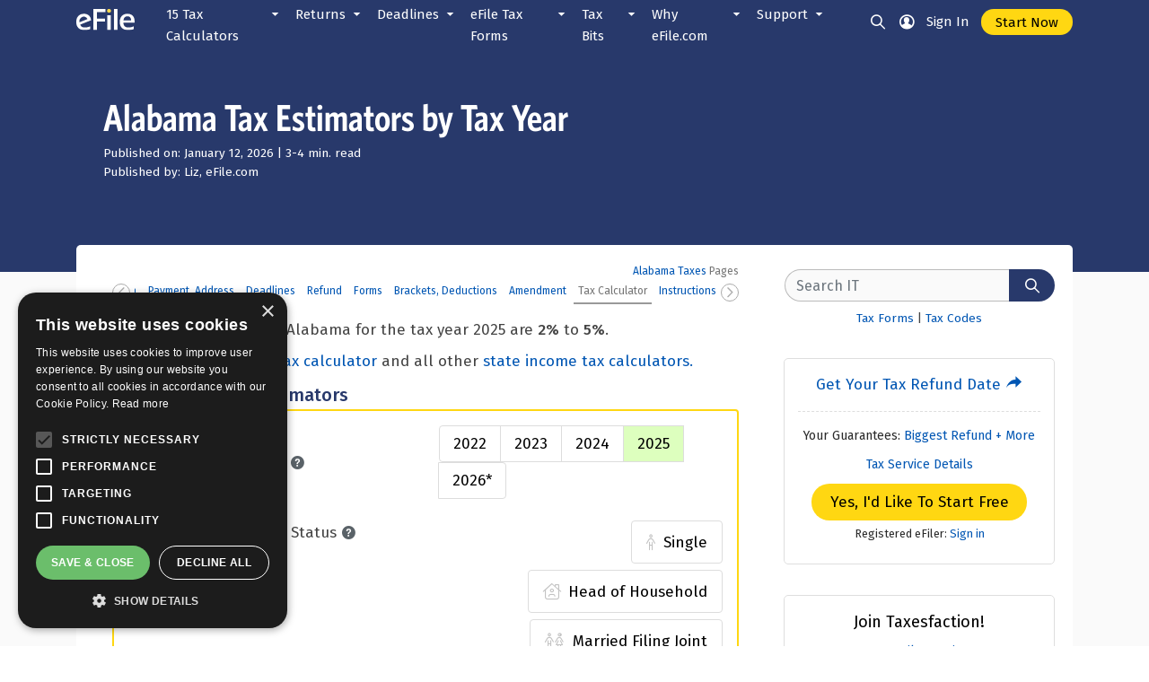

--- FILE ---
content_type: text/html; charset=utf-8
request_url: https://www.efile.com/alabama-tax-estimator/
body_size: 46346
content:


<!DOCTYPE html />
<html xmlns="http://www.w3.org/1999/xhtml" lang="en">
<head id="ctl00_ctl00_headBase"><title>
	Calculate, Estimate Your Alabama Income Taxes by Tax Year
</title>
<meta name="description" content="The Alabama Tax Estimator Lets You Calculate Your State Taxes For the Tax Year. The Federal or IRS Taxes Are Listed." />
<link rel="canonical" href="https://www.efile.com/alabama-tax-estimator/" />
<link rel="icon" type="image/png" href="/image/favicon.ico?v=2">


<meta charset="utf-8" />
<meta name="viewport" content="width=device-width, initial-scale=1.0" />

<meta name="apple-mobile-web-app-capable" content="yes">
<meta name="apple-mobile-web-app-status-bar-style" content="black">
<meta name="apple-mobile-web-app-title" content="eFile">
<link rel="apple-touch-icon" href="/image/efile-logo.svg">
<!--<link rel="manifest" href="/manifest.webmanifest" />-->

<link href='//scdn.efile.com/css/bootstrap4.css' rel='stylesheet' type='text/css' />
<link href="/efile-ui/css/style.css" rel="stylesheet" />
<script src='//scdn.efile.com/js/jquery.min.js' type='text/javascript'></script>
<script src="/efile-ui/js/pagemisc.js"></script>

<!-- Google tag (gtag.js) -->
<script type="text/javascript" async src="https://www.googletagmanager.com/gtag/js?id=G-HD369TKT5G"></script>
<script type="text/javascript">
    window.dataLayer = window.dataLayer || [];
    function gtag() { dataLayer.push(arguments); }
    gtag('js', new Date());
    gtag('config', 'G-HD369TKT5G');   
</script>

<!-- Yahoo/Gemini -->
<script type="text/javascript">(function (w, d, t, r, u) { w[u] = w[u] || []; w[u].push({ 'projectId': '10000', 'properties': { 'pixelId': '10047365', 'userEmail': '<email_address>' } }); var s = d.createElement(t); s.src = r; s.async = true; s.onload = s.onreadystatechange = function () { var y, rs = this.readyState, c = w[u]; if (rs && rs != "complete" && rs != "loaded") { return } try { y = YAHOO.ywa.I13N.fireBeacon; w[u] = []; w[u].push = function (p) { y([p]) }; y(c) } catch (e) { } }; var scr = d.getElementsByTagName(t)[0], par = scr.parentNode; par.insertBefore(s, scr) })(window, document, "script", "https://s.yimg.com/wi/ytc.js", "dotq");</script>

<!--Bing -->
<script type="text/javascript">(function(w,d,t,r,u){var f,n,i;w[u]=w[u]||[],f=function(){var o={ti:"5163647", enableAutoSpaTracking: true};o.q=w[u],w[u]=new UET(o),w[u].push("pageLoad")},n=d.createElement(t),n.src=r,n.async=1,n.onload=n.onreadystatechange=function(){var s=this.readyState;s&&s!=="loaded"&&s!=="complete"||(f(),n.onload=n.onreadystatechange=null)},i=d.getElementsByTagName(t)[0],i.parentNode.insertBefore(n,i)})(window,document,"script","//bat.bing.com/bat.js","uetq");</script>


    <script type="text/javascript">var ckmsg = '';</script>
    
         <script type="application/ld+json">
{
"@context": "https://schema.org",
"@graph": [
{
"@type": ["Organization", "OnlineBusiness", "SoftwareApplication"],
"@id": "https://www.efile.com/#organization",
"name": "eFile.com",
"alternateName": "e-file",
"url": "https://www.efile.com",
"logo": {
"@type": "ImageObject",
"@id": "https://www.efile.com/#logo",
"url": "https://www.efile.com/images/efile-logo.png",
"contentUrl": "https://www.efile.com/images/efile-logo.png",
"width": "280",
"height": "80",
"caption": "eFile.com"
},
"image": {
"@id": "https://www.efile.com/#logo"
},
"sameAs": [
"https://x.com/efile",
"https://www.youtube.com/taxpert",
"https://www.facebook.com/people/Taxesfaction/100057143602336/"
],
"description": "A self-service, DIY online tax filing platform for individuals. Provides human-based
answers to tax questions and prepares/e-files income tax returns.",
"serviceType": "Online Tax Preparation",
"additionalType": "https://en.wikipedia.org/wiki/IRS_e-file",
"applicationCategory": "FinanceApplication",
"operatingSystem": "All",
"foundingDate": "2003",
"knowsAbout": [
"https://en.wikipedia.org/wiki/Internal_Revenue_Service",
"https://en.wikipedia.org/wiki/Taxation_in_the_United_States",
"https://en.wikipedia.org/wiki/Form_1040"
],
"hasCredential": {
"@id": "https://www.efile.com/#irs-authorization"
},
"contactPoint": {
"@type": "ContactPoint",
"email": "support@efile.com",
"contactType": "customer service",
"url": "https://www.efile.com/support/",
"availableLanguage": "English"
},
"areaServed": "US",
"offers": {
"@type": "Offer",
"price": "19.95",
"priceCurrency": "USD",
"availability": "https://schema.org/InStock"
},
"hasOfferCatalog": {
"@type": "OfferCatalog",
"name": "Tax Preparation Service Plans",
"url": "https://www.efile.com/tax-service/plans-pricing/"
},
"aggregateRating": {
"@type": "AggregateRating",
"ratingValue": "4.6",
"bestRating": "5",
"ratingCount": "43982",
"itemReviewed": {
"@id": "https://www.efile.com/#organization"
}
}
},
{
"@type": "EducationalOccupationalCredential",
"@id": "https://www.efile.com/#irs-authorization",
"name": "Authorized IRS e-file Provider",
"description": "eFile.com is an approved and authorized IRS Modernized e-File (MeF) provider for
business and individual tax returns.",
"recognizedBy": {
"@type": "GovernmentOrganization",
"name": "Internal Revenue Service",
"alternateName": "IRS",
"url": "https://www.irs.gov"
},
"credentialCategory": "Authorized IRS e-file Provider",
"url": "https://www.irs.gov/e-file-providers/approved-irs-e-file-for-business-providers"
},
{
"@type": "WebSite",
"@id": "https://www.efile.com/#website",
"url": "https://www.efile.com",
"name": "eFile.com",
"publisher": {
"@id": "https://www.efile.com/#organization"
},
"potentialAction": {
"@type": "SearchAction",
"target": {
"@type": "EntryPoint",
"urlTemplate": "https://www.efile.com/tax-service/search/?str={search_term_string}"
},
"query-input": "required name=search_term_string"
}
}
]
}
</script>  
</head>
<body id="ctl00_ctl00_MainBody">
    <!-- Google Tag Manager (noscript) -->
    <noscript>
        <iframe src="https://www.googletagmanager.com/ns.html?id=GTM-K698KQ"
            height="0" width="0" style="display: none; visibility: hidden"></iframe>
    </noscript>

    <form method="post" action="./Default.aspx" id="aspnetForm" enctype="multipart/form-data" autocomplete="off" novalidate="">
<div class="aspNetHidden">
<input type="hidden" name="ctl00_ctl00_scrptManager_HiddenField" id="ctl00_ctl00_scrptManager_HiddenField" value="" />
<input type="hidden" name="__EVENTTARGET" id="__EVENTTARGET" value="" />
<input type="hidden" name="__EVENTARGUMENT" id="__EVENTARGUMENT" value="" />
<input type="hidden" name="__VIEWSTATE" id="__VIEWSTATE" value="/[base64]/////w9kAgEPZBYCAgEPZBYEAgEPDxYCHwEFEC90YXgtY2FsY3VsYXRvci8WAh8CBQEwFgJmDxUBKzIwMjUgVGF4IFllYXIgUmV0dXJuIENhbGN1bGF0b3IgZHVlIGluIDIwMjZkAgMPFgIeB1Zpc2libGVoFgJmD2QWAgIBDxYCHwAC/////w9kAgIPZBYCAgEPZBYEAgEPDxYCHwEFJy9lc3RpbWF0ZS15b3VyLWZlZGVyYWwtdGF4LXJlZnVuZC1kYXRlLxYCHwIFATAWAmYPFQEzUmVmdW5kIERhdGUgQ2FsY3VsYXRvciAtIFlvdXIgMjAyNSBUYXggUmVmdW5kIERhdGU/ZAIDDxYCHwNoFgJmD2QWAgIBDxYCHwAC/////w9kAgMPZBYCAgEPZBYEAgEPDxYCHwEFHi9zdGF0ZS1pbmNvbWUtdGF4LWNhbGN1bGF0b3JzLxYCHwIFATAWAmYPFQEcU3RhdGUgSW5jb21lIFRheCBDYWxjdWxhdG9yc2QCAw8WAh8DaBYCZg9kFgICAQ8WAh8AAv////8PZAIED2QWAgIBD2QWBAIBDw8WAh8BBSsvY2FsY3VsYXRlLXlvdXItaW5jb21lLXRheC1yYXRlLWJ5LWJyYWNrZXQvFgIfAgUBMBYCZg8VAR9JbmNvbWUgVGF4IEJyYWNrZXRzLCBSYXRlcyBUb29sZAIDDxYCHwNoFgJmD2QWAgIBDxYCHwAC/////[base64]/////D2QCAQ9kFgICAQ9kFgQCAQ8PFgIfAQU3L2NsYWltLWEtcXVhbGlmeWluZy1jaGlsZC1hcy1hLWRlcGVuZGVudC10YXgtZGVkdWN0aW9uLxYCHwIFATAWAmYPFQEfSG93IFRvIENsYWltIEEgUXVhbGlmeWluZyBDaGlsZGQCAw8WAh8DaBYCZg9kFgICAQ8WAh8AAv////[base64]////8PZAIDD2QWAgIBD2QWBAIBDw8WAh8BBTQvaG93LWRvZXMtYS1kZXBlbmRlbnQtZmlsZS1hbi1pcnMtaW5jb21lLXRheC1yZXR1cm4vFgIfAgUBMBYCZg8VASJTaG91bGQgTXkgRGVwZW5kZW50IEZpbGUgQSBSZXR1cm4/ZAIDDxYCHwNoFgJmD2QWAgIBDxYCHwAC/////w9kAgQPZBYCAgEPZBYEAgEPDxYCHwEFJi9jbGFpbWluZy1hLWRlcGVuZGVudC1vbi1hLXRheC1yZXR1cm4vFgIfAgUBMBYCZg8VAShNeSBEZXBlbmRlbnQgSGFzIEJlZW4gQ2xhaW1lZCwgTm93IFdoYXQ/ZAIDDxYCHwNoFgJmD2QWAgIBDxYCHwAC/////w9kAgYPZBYCAgEPZBYEAgEPDxYCHwEFEi9jaGlsZC10YXgtY3JlZGl0LxYCHwIFATAWAmYPFQEbQ2hpbGQgVGF4IENyZWRpdCBDYWxjdWxhdG9yZAIDDxYCHwNoFgJmD2QWAgIBDxYCHwAC/////w9kAgcPZBYCAgEPZBYEAgEPDxYCHwEFFi9jaGlsZGNhcmUtdGF4LWNyZWRpdC8WAh8CBQEwFgJmDxUBJ0NoaWxkLCBEZXBlbmRlbnQgQ2FyZSBDcmVkaXQgQ2FsY3VsYXRvcmQCAw8WAh8DaBYCZg9kFgICAQ8WAh8AAv////8PZAIID2QWAgIBD2QWBAIBDw8WAh8BBRkvZG8taS1oYXZlLXRvLWZpbGUtdGF4ZXMvFgIfAgUBMBYCZg8VASJEbyBZb3UgTmVlZCB0byBGaWxlIEEgUmV0dXJuIFRvb2w/ZAIDDxYCHwNoFgJmD2QWAgIBDxYCHwAC/////w9kAgkPZBYCAgEPZBYEAgEPDxYCHwEFJi9lYXJuZWQtaW5jb21lLXRheC1jcmVkaXQtZWl0Yy1hbW91bnQvFgIfAgUBMBYCZg8VARlFYXJuZWQgSW5jb21lIENyZWRpdCBUb29sZAIDDxYCHwNoFgJmD2QWAgIBDxYCHwAC/////w9kAgoPZBYCAgEPZBYEAgEPDxYCHwEFGi9xdWFsaWZ5aW5nLXJlbGF0aXZlLXRlc3QvFgIfAgUBMBYCZg8VASNSZWxhdGl2ZSwgRnJpZW5kIGFzIERlcGVuZGVudCBUb29sP2QCAw8WAh8DaBYCZg9kFgICAQ8WAh8AAv////8PZAILD2QWAgIBD2QWBAIBDw8WAh8BBSQvc3RhbmRhcmQtZGVkdWN0aW9ucy10YXgtY2FsY3VsYXRvci8WAh8CBQEwFgJmDxUBHlN0YW5kYXJkIERlZHVjdGlvbnMgQ2FsY3VsYXRvcmQCAw8WAh8DaBYCZg9kFgICAQ8WAh8AAv////8PZAIMD2QWAgIBD2QWBAIBDw8WAh8BBSEvaGVhZC1vZi1ob3VzZWhvbGQtZmlsaW5nLXN0YXR1cy8WAh8CBQEwFgJmDxUBIUhlYWQgb2YgSG91c2Vob2xkIFF1YWxpZnlpbmcgVG9vbGQCAw8WAh8DaBYCZg9kFgICAQ8WAh8AAv////8PZAIND2QWAgIBD2QWBAIBDw8WAh8BBRMvdGF4LWZpbGluZy1zdGF0dXMvFgIfAgUBMBYCZg8VAR1UYXggUmV0dXJuIEZpbGluZyBTdGF0dXMgVG9vbGQCAw8WAh8DaBYCZg9kFgICAQ8WAh8AAv////8PZAIOD2QWAgIBD2QWBAIBDw8WAh8BBSkvc29jaWFsLXNlY3VyaXR5LWluY29tZS10YXhlcy1jYWxjdWxhdG9yLxYCHwIFATAWAmYPFQElU29jaWFsIFNlY3VyaXR5IEluY29tZSBUYXggQ2FsY3VsYXRvcmQCAw8WAh8DaBYCZg9kFgICAQ8WAh8AAv////8PZAIPD2QWAgIBD2QWBAIBDw8WAh8BBSQvbGF0ZS10YXgtZmlsaW5nLXBlbmFsdHktY2FsY3VsYXRvci8WAh8CBQEwFgJmDxUBLExhdGUgRmlsaW5nLCBMYXRlIFBheW1lbnQgSVJTIFBlbmFsdGllcyBUb29sZAIDDxYCHwNoFgJmD2QWAgIBDxYCHwAC/////[base64]////8PZAIBD2QWAgIBD2QWBAIBDw8WAh8BBR0vdzQtZm9ybS1wYXljaGVjay1jYWxjdWxhdG9yLxYCHwIFATAWAmYPFQEdQ3JlYXRlIFc0IEZvcm0gUGF5Y2hlY2sgQmFzZWRkAgMPFgIfA2gWAmYPZBYCAgEPFgIfAAL/////D2QCAg9kFgICAQ9kFgQCAQ8PFgIfAQUFL3ctNC8WAh8CBQEwFgJmDxUBE0Zvcm0gVzQgSW5mb3JtYXRpb25kAgMPFgIfA2gWAmYPZBYCAgEPFgIfAAL/////[base64]/////[base64]////8PZAIBD2QWAgIBD2QWBAIBDw8WAh8BBRIvdGF4LXJldHVybi1ndWlkZS8WAh8CBQEwFgJmDxUBEFByZXAtVG8tVGF4LVByZXBkAgMPFgIfA2gWAmYPZBYCAgEPFgIfAAL/////[base64]/////[base64]////8PZAIDD2QWAgIBD2QWBAIBDw8WAh8BBSovbWFycmllZC1maWxpbmctam9pbnRseS10YXgtZmlsaW5nLXN0YXR1cy8WAh8CBQEwFgJmDxUBD01hcnJpZWQgSm9pbnRseWQCAw8WAh8DaBYCZg9kFgICAQ8WAh8AAv////8PZAIED2QWAgIBD2QWBAIBDw8WAh8BBS0vbWFycmllZC1maWxpbmctc2VwYXJhdGVseS10YXgtZmlsaW5nLXN0YXR1cy8WAh8CBQEwFgJmDxUBEk1hcnJpZWQgU2VwYXJhdGVseWQCAw8WAh8DaBYCZg9kFgICAQ8WAh8AAv////8PZAIFD2QWAgIBD2QWBAIBDw8WAh8BBR0vcXVhbGlmeWluZy1zdXJ2aXZpbmctc3BvdXNlLxYCHwIFATAWAmYPFQEQU3Vydml2aW5nIFNwb3VzZWQCAw8WAh8DaBYCZg9kFgICAQ8WAh8AAv////8PZAIDD2QWAgIBD2QWBAIBDw8WAh8BBQgvc3RhdGVzLxYCHwIFATAWAmYPFQESU3RhdGUgT25seSBSZXR1cm5zZAIDDxYCHwNoFgJmD2QWAgIBDxYCHwAC/////w9kAgQPZBYCAgEPZBYEAgEPDxYCHwEFEC9zdGltdWx1cy1jaGVjay8WAh8CBQEwFgJmDxUBEVN0aW11bHVzIFBheW1lbnRzZAIDDxYCHwNoFgJmD2QWAgIBDxYCHwAC/////[base64]////[base64]/////[base64]////[base64]/////[base64]/////[base64]////8PZAIJD2QWAgIBD2QWBAIBDw8WAh8BBSIvc3R1ZGVudC1lZHVjYXRpb24tdGF4LWRlZHVjdGlvbnMvFgIfAgUBMBYCZg8VARJTdHVkZW50LCBFZHVjYXRpb25kAgMPFgIfA2gWAmYPZBYCAgEPFgIfAAL/////[base64]/////D2QCDA9kFgICAQ9kFgQCAQ8PFgIfAQU6L2NhcGl0YWwtZ2FpbnMtdGF4LXJhdGVzLWludmVzdG1lbnQtaW5jb21lLWxvc3MtZGVkdWN0aW9uLxYCHwIFATAWAmYPFQEOQ2FwaXRhbCBMb3NzZXNkAgMPFgIfA2gWAmYPZBYCAgEPFgIfAAL/////D2QCDQ9kFgICAQ9kFgQCAQ8PFgIfAQUdL3RheC1kZWR1Y3Rpb24vbWlsZWFnZS1yYXRlcy8WAh8CBQEwFgJmDxUBDU1pbGVhZ2UgUmF0ZXNkAgMPFgIfA2gWAmYPZBYCAgEPFgIfAAL/////D2QCDg9kFgICAQ9kFgQCAQ8PFgIfAQU5L3RheC1kZWR1Y3Rpb24vaW5jb21lLWRlZHVjdGlvbi9taXNjZWxsYW5lb3VzLWRlZHVjdGlvbnMvFgIfAgUBMBYCZg8VARhNaXNjZWxsYW5lb3VzIERlZHVjdGlvbnNkAgMPFgIfA2gWAmYPZBYCAgEPFgIfAAL/////[base64]/////w9kAgEPZBYCAgEPZBYEAgEPDxYCHwEFIS90YXgtY3JlZGl0L2Vhcm5lZC1pbmNvbWUtY3JlZGl0LxYCHwIFATAWAmYPFQEURWFybmVkIEluY29tZSAtIEVJVENkAgMPFgIfA2gWAmYPZBYCAgEPFgIfAAL/////D2QCAg9kFgICAQ9kFgQCAQ8PFgIfAQU3L2RvLWktcXVhbGlmeS1mb3ItdGhlLWNoaWxkLXRheC1jcmVkaXQtd2hvLWlzLWVsaWdpYmxlLxYCHwIFATAWAmYPFQEIQ2hpbGQgVENkAgMPFgIfA2gWAmYPZBYCAgEPFgIfAAL/////D2QCAw9kFgICAQ9kFgQCAQ8PFgIfAQUsL3RheC1jcmVkaXQtaGVhbHRoLWluc3VyYW5jZS1wcmVtaXVtLWNyZWRpdC8WAh8CBQEwFgJmDxUBEUhlYWx0aCBQcmVtaXVtIFRDZAIDDxYCHwNoFgJmD2QWAgIBDxYCHwAC/////w9kAgQPZBYCAgEPZBYEAgEPDxYCHwEFQy90YXgtZGVkdWN0aW9uL21vcnRnYWdlLWRlZHVjdGlvbi9maXJzdC10aW1lLWhvbWUtYnV5ZXItdGF4LWNyZWRpdC8WAh8CBQEwFgJmDxUBDEhvbWVidXllciBUQ2QCAw8WAh8DaBYCZg9kFgICAQ8WAh8AAv////8PZAIFD2QWAgIBD2QWBAIBDw8WAh8BBRovdGF4LWNyZWRpdC9lbmVyZ3ktY3JlZGl0LxYCHwIFATAWAmYPFQEOSG9tZSBFbmVyZ3kgVENkAgMPFgIfA2gWAmYPZBYCAgEPFgIfAAL/////D2QCBg9kFgICAQ9kFgQCAQ8PFgIfAQUiL2VkdWNhdGlvbi1vci1zdHVkZW50LXRheC1jcmVkaXRzLxYCHwIFATAWAmYPFQEMRWR1Y2F0aW9uIFRDZAIDDxYCHwNoFgJmD2QWAgIBDxYCHwAC/////w9kAgcPZBYCAgEPZBYEAgEPDxYCHwEFQi90YXgtY3JlZGl0L3NhdmVycy1jcmVkaXQtcmV0aXJlbWVudC1zYXZpbmdzLWNvbnRyaWJ1dGlvbnMtY3JlZGl0LxYCHwIFATAWAmYPFQENUmV0aXJlbWVudCBUQ2QCAw8WAh8DaBYCZg9kFgICAQ8WAh8AAv////8PZAIID2QWAgIBD2QWBAIBDw8WAh8BBR8vdGF4LWNyZWRpdC9mb3JlaWduLXRheC1jcmVkaXQvFgIfAgUBMBYCZg8VAQpGb3JlaWduIFRDZAIDDxYCHwNoFgJmD2QWAgIBDxYCHwAC/////w9kAgkPZBYCAgEPZBYEAgEPDxYCHwEFIi90YXgtY3JlZGl0L2h5YnJpZC1jYXItdGF4LWNyZWRpdC8WAh8CBQEwFgJmDxUBCkh5YnJpZCBDYXJkAgMPFgIfA2gWAmYPZBYCAgEPFgIfAAL/////[base64]////8PZAIBD2QWAgIBD2QWBAIBDw8WAh8BBRMvdGF4LXBheW1lbnQtcGxhbnMvFgIfAgUBMBYCZg8VARFUYXggUGF5bWVudCBQbGFuc2QCAw8WAh8DaBYCZg9kFgICAQ8WAh8AAv////8PZAICD2QWAgIBD2QWBAIBDw8WAh8BBUMvZmVkZXJhbC1zdGF0ZS10YXgtcGF5bWVudHMtYnktZGlyZWN0LWJhbmstdHJhbnNmZXItZGViaXQtb3ItY2hlY2svFgIfAgUBMBYCZg8VARNQcmVwYXJlICsgUGF5IFRheGVzZAIDDxYCHwNoFgJmD2QWAgIBDxYCHwAC/////w9kAgMPZBYCAgEPZBYEAgEPDxYCHwEFHy93YWdlLWdhcm5pc2htZW50LWFuZC10YXgtbGV2eS8WAh8CBQEwFgJmDxUBDlRheCBMZXZ5LCBMaWVuZAIDDxYCHwNoFgJmD2QWAgIBDxYCHwAC/////w9kAgQPZBYCAgEPZBYEAgEPDxYCHwEFES9wYXktc3RhdGUtdGF4ZXMvFgIfAgUBMBYCZg8VAQ9QYXkgU3RhdGUgVGF4ZXNkAgMPFgIfA2gWAmYPZBYCAgEPFgIfAAL/////[base64]/////[base64]////8PZAIDD2QWAgIBD2QWBAIBDw8WAh8BBQ0vc3R1ZGVudC10YXgvFgIfAgUBMBYCZg8VAQhTdHVkZW50c2QCAw8WAh8DaBYCZg9kFgICAQ8WAh8AAv////8PZAIKD2QWAgIBD2QWBAIBDw8WAh8BBQ8vdGF4LWV4dGVuc2lvbi8WAh8CBQEwFgJmDxUBDlRheCBFeHRlbnNpb25zZAIDDxYCHwNoFgJmD2QWAgIBDxYCHwAC/////w9kAgsPZBYCAgEPZBYEAgEPDxYCHwEFDy90YXgtYW1lbmRtZW50LxYCHwIFATAWAmYPFQEOVGF4IEFtZW5kbWVudHNkAgMPFgIfA2gWAmYPZBYCAgEPFgIfAAL/////D2QCDA9kFgICAQ9kFgQCAQ8PFgIfAQU0L3N0dXBpZC1zbWFydC10aGluZ3MtdGF4cGF5ZXJzLWRvLXdoZW4tZmlsaW5nLXRheGVzLxYCHwIFATAWAmYPFQESU21hcnQgQWJvdXQgRmlsaW5nZAIDDxYCHwNoFgJmD2QWAgIBDxYCHwAC/////w9kAg0PZBYCAgEPZBYEAgEPDxYCHwEFDC9iYWNrLXRheGVzLxYCHwIFATAWAmYPFQEKQmFjayBUYXhlc2QCAw8WAh8DaBYCZg9kFgICAQ8WAh8AAv////[base64]////8PZAIBD2QWAgIBD2QWBAIBDw8WAh8BBRovc3RhdGUtaW5jb21lLXRheC1yZXR1cm5zLxYCHwIFATAWAmYPFQEOU3RhdGUgT3ZlcnZpZXdkAgMPFgIfA2gWAmYPZBYCAgEPFgIfAAL/////D2QCAg9kFgICAQ9kFgQCAQ8PFgIfAQUVL3RheC1yZXR1cm4vdGltZWxpbmUvFgIfAgUBMBYCZg8VARpSZXR1cm4gVGltZWxpbmUsIExpZmVjeWNsZWQCAw8WAh8DaBYCZg9kFgICAQ8WAh8AAv////8PZAIDD2QWAgIBD2QWBAIBDw8WAh8BBQ4vb2N0LWRlYWRsaW5lLxYCHwIFATAWAmYPFQEQT2N0LiAxNSBEZWFkbGluZWQCAw8WAh8DaBYCZg9kFgICAQ8WAh8AAv////8PZAIED2QWAgIBD2QWBAIBDw8WAh8BBSYvZmVkZXJhbC10YXgtZGlzYXN0ZXItcmVsaWVmLXByb2dyYW1zLxYCHwIFATAWAmYPFQEZRGlzYXN0ZXIgUmVsaWVmIERlYWRsaW5lc2QCAw8WAh8DaBYCZg9kFgICAQ8WAh8AAv////[base64]/////w9kAgEPZBYCAgEPZBYEAgEPDxYCHwEFCy9mb3JtLTEwNDAvFgIfAgUBMBYCZg8VAQoxMDQwIEZvcm1zZAIDDxYCHwNoFgJmD2QWAgIBDxYCHwAC/////w9kAgIPZBYCAgEPZBYEAgEPDxYCHwEFIi8yMDI1LWlycy10YXgtZm9ybXMtYW5kLXNjaGVkdWxlcy8WAh8CBQEwFgJmDxUBEzIwMjUgVGF4IFllYXIgRm9ybXNkAgMPFgIfA2gWAmYPZBYCAgEPFgIfAAL/////D2QCAw9kFgICAQ9kFgQCAQ8PFgIfAQULL2Zvcm0tMTA5OS8WAh8CBQEwFgJmDxUBCjEwOTkgRm9ybXNkAgMPFgIfA2gWAmYPZBYCAgEPFgIfAAL/////D2QCBA9kFgICAQ9kFgQCAQ8PFgIfAQUUL3RheC1zZXJ2aWNlL3NlYXJjaC8WAh8CBQEwFgJmDxUBGVNlYXJjaCBUYXggQ29udGVudCwgRm9ybXNkAgMPFgIfA2gWAmYPZBYCAgEPFgIfAAL/////D2QCBA9kFgICAQ9kFgQCAQ8PFgIfAQUHL3RheGVzL2QWAmYPFQEIVGF4IEJpdHNkAgMPZBYCAgEPFgIfAAIGFgxmD2QWAgIBD2QWBAIBDw8WAh8BBQcvdGF4ZXMvFgIfAgUBMRYCZg8VAQhUYXggQml0c2QCAw9kFgJmD2QWAgIBDxYCHwAC/////[base64]////8PZAIBD2QWAgIBD2QWBAIBDw8WAh8BBTAvdGF4LW5ld3MtdGF4LXBvbGljeS10YXgtcnVtb3JzLXRheC1mYWN0cy1lZmlsZS8WAh8CBQEwFgJmDxUBBlJ1bW9yc2QCAw8WAh8DaBYCZg9kFgICAQ8WAh8AAv////[base64]////[base64]/////[base64]/////D2QCAg9kFgICAQ9kFgQCAQ8PFgIfAQUlL2VmaWxlLWVsZWN0cm9uaWMtdGF4LWZpbGluZy1oaXN0b3J5LxYCHwIFATAWAmYPFQENZUZpbGUgSGlzdG9yeWQCAw8WAh8DaBYCZg9kFgICAQ8WAh8AAv////8PZAIDD2QWAgIBD2QWBAIBDw8WAh8BBTsvaXJzLWluY29tZS10YXgtcmV0dXJuLWFuZC1jb2xsZWN0aW9uLWZvcm0tc3RhdGlzdGljcy1kYXRhLxYCHwIFATAWAmYPFQEVVGF4IFJldHVybiBTdGF0aXN0aWNzZAIDDxYCHwNoFgJmD2QWAgIBDxYCHwAC/////w9kAgQPZBYCAgEPZBYEAgEPDxYCHwEFLC9lZmlsZS10YXgtcmV0dXJuLWRpcmVjdC1kZXBvc2l0LXN0YXRpc3RpY3MvFgIfAgUBMBYCZg8VARFSZWZ1bmQgU3RhdGlzdGljc2QCAw8WAh8DaBYCZg9kFgICAQ8WAh8AAv////8PZAIFD2QWAgIBD2QWBAIBDw8WAh8BBTMvdW5jbGFpbWVkLWlycy10YXgtcmVmdW5kLWNoZWNrcy1hbmQtYmFuay1kZXBvc2l0cy8WAh8CBQEwFgJmDxUBFVVuY2xhaW1lZCBUYXggUmVmdW5kc2QCAw8WAh8DaBYCZg9kFgICAQ8WAh8AAv////[base64]/////[base64]////8PZAIBD2QWAgIBD2QWBAIBDw8WAh8BBTQvcGFpbmZ1bC10YXhwYXllci1pcnMtYXVkaXQtZXhwZXJpZW5jZXMtdGF4LXN0b3JpZXMvFgIfAgUBMBYCZg8VARNQYWluZnVsIFRheCBTdG9yaWVzZAIDDxYCHwNoFgJmD2QWAgIBDxYCHwAC/////w9kAgUPZBYCAgEPZBYEAgEPDxYCHwEFPi91bnVzdWFsLXN0cmFuZ2UtZnVubnktdGF4ZXMtdGhyb3VnaG91dC10aGUtd29ybGQtYW5kLWhpc3RvcnkvFgIfAgUBMBYCZg8VAQ1VbnVzdWFsIFRheGVzZAIDDxYCHwNoFgJmD2QWAgIBDxYCHwAC/////[base64]////8PZAIBD2QWAgIBD2QWBAIBDw8WAh8BBQ4vdGF4LXNlcnZpY2VzLxYCHwIFATAWAmYPFQESZUZpbGUgVGF4IFNlcnZpY2VzZAIDDxYCHwNoFgJmD2QWAgIBDxYCHwAC/////w9kAgIPZBYCAgEPZBYEAgEPDxYCHwEFGS9ob3ctZWZpbGUtZG90LWNvbS13b3Jrcy8WAh8CBQEwFgJmDxUBD0hvdyBlRmlsZSBXb3Jrc2QCAw8WAh8DaBYCZg9kFgICAQ8WAh8AAv////[base64]/////D2QCBA9kFgICAQ9kFgQCAQ8PFgIfAQUbL2VmaWxlLXRheC1zZXJ2aWNlLXByb21pc2UvFgIfAgUBMBYCZg8VARBHZXQgVGF4ZXNmYWN0aW9uZAIDDxYCHwNoFgJmD2QWAgIBDxYCHwAC/////w9kAgUPZBYCAgEPZBYEAgEPDxYCHwEFPi9pbnZpdGF0aW9uLWFuZC1zcGVjaWFsLW9mZmVyLXRvLXByZXBhcmUtYW5kLWVmaWxlLXlvdXItdGF4ZXMvFgIfAgUBMBYCZg8VARNJbnZpdGF0aW9ucywgUHJvbW9zZAIDDxYCHwNoFgJmD2QWAgIBDxYCHwAC/////w9kAgYPZBYCAgEPZBYEAgEPDxYCHwEFCi9mZWVkYmFjay8WAh8CBQEwFgJmDxUBFlRlc3RpbW9uaWFscywgRmVlZGJhY2tkAgMPFgIfA2gWAmYPZBYCAgEPFgIfAAL/////D2QCBw9kFgICAQ9kFgQCAQ8PFgIfAQUXL2VmaWxlL2ZyZWUtdGF4LXJldHVybi8WAh8CBQEwFgJmDxUBEUhvdyBNdWNoIGlzIEZyZWU/ZAIDDxYCHwNoFgJmD2QWAgIBDxYCHwAC/////w9kAggPZBYCAgEPZBYEAgEPDxYCHwEFCi9zZWN1cml0eS8WAh8CBQEwFgJmDxUBCFNlY3VyaXR5ZAIDDxYCHwNoFgJmD2QWAgIBDxYCHwAC/////w9kAgkPZBYCAgEPZBYEAgEPDxYCHwEFBy9hYm91dC8WAh8CBQEwFgJmDxUBD0Fib3V0IGVGaWxlLmNvbWQCAw8WAh8DaBYCZg9kFgICAQ8WAh8AAv////8PZAIKD2QWAgIBD2QWBAIBDw8WAh8BBS4vdGF4LXdpbi1wcm9tby1jb2RlLWFuZC1kaXNjb3VudC1yZWdpc3RyYXRpb24vFgIfAgUBMBYCZg8VARJUYXggV2luLCBUYXggUHJvbW9kAgMPFgIfA2gWAmYPZBYCAgEPFgIfAAL/////D2QCBg9kFgICAQ9kFgQCAQ8PFgIfAQUJL3N1cHBvcnQvZBYCZg8VAQdTdXBwb3J0ZAIDD2QWAgIBDxYCHwACDhYcZg9kFgICAQ9kFgQCAQ8PFgIfAQUJL3N1cHBvcnQvFgIfAgUBMRYCZg8VAQdTdXBwb3J0ZAIDD2QWAmYPZBYCAgEPFgIfAAL/////[base64]/ZAIDD2QWAmYPZBYCAgEPFgIfAAL/////D2QCAQ9kFgICAQ9kFgQCAQ8PFgIfAQUWL215LXRheC1yZXR1cm4tc3RhdHVzLxYCHwIFATAWAmYPFQEXZWZpbGUuY29tIFJldHVybiBTdGF0dXNkAgMPFgIfA2gWAmYPZBYCAgEPFgIfAAL/////D2QCAg9kFgICAQ9kFgQCAQ8PFgIfAQU+L3doZXJlLWlzLW15LXN0YXRlLXRheC1yZWZ1bmQtY2hlY2stc3RhdGUtaW5jb21lLXRheGVzLXN0YXR1cy8WAh8CBQEwFgJmDxUBE1N0YXRlIFJlZnVuZCBTdGF0dXNkAgMPFgIfA2gWAmYPZBYCAgEPFgIfAAL/////D2QCAg9kFgICAQ9kFgQCAQ8PFgIfAQUSL2FjY291bnQtcmVjb3ZlcnkvFgIfAgUBMBYCZg8VARBBY2NvdW50IFJlY292ZXJ5ZAIDDxYCHwNoFgJmD2QWAgIBDxYCHwAC/////[base64]/ZAIDD2QWAmYPZBYCAgEPFgIfAAICFgRmD2QWAgIBD2QWBAIBDw8WAh8BBR4vYWRqdXN0ZWQtZ3Jvc3MtaW5jb21lLW9yLWFnaS8WAh8CBQExFgJmDxUBDllvdXIgMjAyNCBBR0k/ZAIDD2QWAmYPZBYCAgEPFgIfAAL/////D2QCAQ9kFgICAQ9kFgQCAQ8PFgIfAQUNL3RyYW5zY3JpcHRzLxYCHwIFATAWAmYPFQEZSVJTIFRheCBUcmFuc2NyaXB0IC0gRnJlZWQCAw8WAh8DaBYCZg9kFgICAQ8WAh8AAv////8PZAIED2QWAgIBD2QWBAIBDw8WAh8BBRcvaXJzLW1haWxpbmctYWRkcmVzc2VzLxYCHwIFATAWAmYPFQERTWFpbGluZyBBZGRyZXNzZXNkAgMPFgIfA2gWAmYPZBYCAgEPFgIfAAL/////D2QCBQ9kFgICAQ9kFgQCAQ8PFgIfAQUjL3RheC1zZXJ2aWNlL2NvbnRhY3QvZWZpbGUtY29udGFjdC8WAh8CBQEwFgJmDxUBEUNvbnRhY3QgZUZpbGUuY29tZAIDDxYCHwNoFgJmD2QWAgIBDxYCHwAC/////w9kAgYPZBYCAgEPZBYEAgEPDxYCHwEFFy9jb250YWN0LXRoZS1pcnMtZUZpbGUvFgIfAgUBMBYCZg8VAQ1QaG9uZSBOdW1iZXJzZAIDDxYCHwNoFgJmD2QWAgIBDxYCHwAC/////w9kAgcPZBYCAgEPZBYEAgEPDxYCHwEFDS9wcmVmZXJlbmNlcy8WAh8CBQEwFgJmDxUBC1ByZWZlcmVuY2VzZAIDDxYCHwNoFgJmD2QWAgIBDxYCHwAC/////w9kAggPZBYCAgEPZBYEAgEPDxYCHwEFDi9lLWZpbGUtdGF4ZXMvFgIfAgUBMBYCZg8VAQtlRmlsZSBTdGVwc2QCAw8WAh8DaBYCZg9kFgICAQ8WAh8AAv////8PZAIJD2QWAgIBD2QWBAIBDw8WAh8BBSgvdGF4LXNlcnZpY2UvdGF4LXJldHVybi1yZWplY3Rpb24tY29kZXMvFgIfAgUBMBYCZg8VARpSZWplY3Rpb24gQ29kZXMgQ29ycmVjdGlvbmQCAw8WAh8DaBYCZg9kFgICAQ8WAh8AAv////[base64]////8PZAIBD2QWAgIBD2QWBAIBDw8WAh8BBRgvaXAtcGluLWFuZC1pcnMtYWNjb3VudC8WAh8CBQEwFgJmDxUBD0dldCBZb3VyIElQLVBJTmQCAw8WAh8DaBYCZg9kFgICAQ8WAh8AAv////[base64]////8PZAIDD2QWAgIBD2QWBAIBDw8WAh8BBRovdGF4LW5ld3MvdGF4LWVtYWlsLXNjYW1zLxYCHwIFATAWAmYPFQESRW1haWwgUGhpc2luZyBldGMuZAIDDxYCHwNoFgJmD2QWAgIBDxYCHwAC/////w9kAgsPZBYCAgEPZBYEAgEPDxYCHwEFFi9pcnMtdGF4LWF1ZGl0LW5vdGljZS8WAh8CBQEwFgJmDxUBCVRheCBBdWRpdGQCAw8WAh8DaBYCZg9kFgICAQ8WAh8AAv////8PZAIMD2QWAgIBD2QWBAIBDw8WAh8BBQovZ2xvc3NhcnkvFgIfAgUBMBYCZg8VAQhHbG9zc2FyeWQCAw8WAh8DaBYCZg9kFgICAQ8WAh8AAv////8PZAIND2QWAgIBD2QWBAIBDw8WAh8BBQkvc2l0ZW1hcC8WAh8CBQEwFgJmDxUBB1NpdGVtYXBkAgMPFgIfA2gWAmYPZBYCAgEPFgIfAAL/////D2QCBw9kFgQCAQ8WAh4EVGV4dAU/[base64]/[base64]/23hPPqMe3c" />
</div>

<script type="text/javascript">
//<![CDATA[
var theForm = document.forms['aspnetForm'];
if (!theForm) {
    theForm = document.aspnetForm;
}
function __doPostBack(eventTarget, eventArgument) {
    if (!theForm.onsubmit || (theForm.onsubmit() != false)) {
        theForm.__EVENTTARGET.value = eventTarget;
        theForm.__EVENTARGUMENT.value = eventArgument;
        theForm.submit();
    }
}
//]]>
</script>


<script src="https://ajax.aspnetcdn.com/ajax/4.6/1/WebForms.js" type="text/javascript"></script>
<script type="text/javascript">
//<![CDATA[
window.WebForm_PostBackOptions||document.write('<script type="text/javascript" src="/WebResource.axd?d=b54BNBUyv94KqsmQq--X1Q-vCQKheoysj-eZ_zomTkppy-NMH8CSQnE3UywkFw_d-Lk68vMLuidPL6aLI7fu8LSdi8sEQJWSXH2umEtrvuY1&amp;t=638628063619783110"><\/script>');//]]>
</script>



<script src="/ScriptResource.axd?d=zojhbvtmaY5Fpa1D1FRs1rqJ0B9LPtZV1w156AwRSs9wjdtYSLniBivB94kytOa-xfQ3nyQzYyFX4HGcaypxrlhJXuO875l1NAAhs8Mp5kz1WnENVacaN-NxTvJjC_Ce0&amp;t=ffffffffec54f2d7" type="text/javascript"></script>
<script type="text/javascript">
//<![CDATA[
(window.Sys && Sys._Application && Sys.Observer)||document.write('<script type="text/javascript" src="/ScriptResource.axd?d=zojhbvtmaY5Fpa1D1FRs1rqJ0B9LPtZV1w156AwRSs9wjdtYSLniBivB94kytOa-xfQ3nyQzYyFX4HGcaypxrlhJXuO875l1NAAhs8Mp5kz1WnENVacaN-NxTvJjC_Ce0&t=ffffffffec54f2d7"><\/script>');//]]>
</script>

<script src="/ScriptResource.axd?d=TJIDq7vsPyIHWY9joQ9hUge7mpIShpJ4RwBzyD9Vo_E3y9VbsXu34ARW1FRE2WfdoEUUBwQ1xHE2ZYw7Zu7_96VPMHy9kry-A-n9sg6gFViHS71HqGK8co-AT8QBfl1w6LxA2nK1iQ89qQ4rbM-bag2&amp;t=ffffffffec54f2d7" type="text/javascript"></script>
<script type="text/javascript">
//<![CDATA[
(window.Sys && Sys.WebForms)||document.write('<script type="text/javascript" src="/ScriptResource.axd?d=TJIDq7vsPyIHWY9joQ9hUge7mpIShpJ4RwBzyD9Vo_E3y9VbsXu34ARW1FRE2WfdoEUUBwQ1xHE2ZYw7Zu7_96VPMHy9kry-A-n9sg6gFViHS71HqGK8co-AT8QBfl1w6LxA2nK1iQ89qQ4rbM-bag2&t=ffffffffec54f2d7"><\/script>');//]]>
</script>

<div class="aspNetHidden">

	<input type="hidden" name="__VIEWSTATEGENERATOR" id="__VIEWSTATEGENERATOR" value="6E769DA0" />
</div>
        <script src="//ajax.aspnetcdn.com/ajax/4.6/1/WebForms.js" type="text/javascript"></script>
        <script src="//ajax.aspnetcdn.com/ajax/4.6/1/WebUIValidation.js" type="text/javascript"></script>        
        <script type="text/javascript">
//<![CDATA[
Sys.WebForms.PageRequestManager._initialize('ctl00$ctl00$scrptManager', 'aspnetForm', [], [], [], 90, 'ctl00$ctl00');
//]]>
</script>

        
        


        <div class="top">
            <div class="top__bar__bg">
                <div class="top__bar">
                    <!-- Logo -->
                    <div class="top__logo">
                        <a href="/">
                            <img src="/image/efile-logo.svg" class="logo" alt="efile.com"></a>
                    </div>

                    <!-- Navigation -->
                    <nav class="navbar navbar-efile navbar-expand-lg navbar-dark top__nav">
                        <div class="row container no-gutters">


                            <!-- MENU -->
                            <div class="navbar-collapse offcanvas-collapse">
                                <!-- <div class="row d-lg-none" style="padding: 10px; border-bottom: 1px solid #555;">
                            <div class="col-12 text-center"><a href="/sign-up/" class="btn btn-success btn-sm" target="_blank">Sign Up and Start Free</a> &nbsp; <a class="btn btn-link btn-sm" href="/sign-in/" target="_blank" style="color: white;">Sign In</a></div>
                        </div> -->

                                <ul class="navbar-nav mr-auto">

                                    <!-- hard coded link for top can be placed here -->
                                    
                                            <li id="ctl00_ctl00_rptrMenu_ctl00_par" class="dropdown nav-item">
                                                <a id="ctl00_ctl00_rptrMenu_ctl00_hpTopSec" class="nav-link dropdown-toggle" data-toggle="dropdown" aria-haspopup="true" aria-expanded="false" role="button" href="/tax-calculators/">15 Tax Calculators
                                            <span class="arrow"></span>
                                                </a>
                                                <ul id="ctl00_ctl00_rptrMenu_ctl00_secondlevel" class="dropdown-menu">
                                                    
                                                            <li id="ctl00_ctl00_rptrMenu_ctl00_rptrSecondLevelMenu_ctl00_par" class="dropdown-item">
                                                                <a id="ctl00_ctl00_rptrMenu_ctl00_rptrSecondLevelMenu_ctl00_hpTopSec" data-pl="1" href="/tax-calculators/">15 Tax Calculators<span class="arrow"></span></a>
                                                                <ul id="ctl00_ctl00_rptrMenu_ctl00_rptrSecondLevelMenu_ctl00_thirdLevel" class="dropdown-menu">
                                                                        
                                                                    </ul>
                                                            </li>
                                                        
                                                            <li id="ctl00_ctl00_rptrMenu_ctl00_rptrSecondLevelMenu_ctl01_par" class="dropdown-item">
                                                                <a id="ctl00_ctl00_rptrMenu_ctl00_rptrSecondLevelMenu_ctl01_hpTopSec" data-pl="0" href="/tax-calculator/">2025 Tax Year Return Calculator due in 2026<span class="arrow"></span></a>
                                                                
                                                            </li>
                                                        
                                                            <li id="ctl00_ctl00_rptrMenu_ctl00_rptrSecondLevelMenu_ctl02_par" class="dropdown-item">
                                                                <a id="ctl00_ctl00_rptrMenu_ctl00_rptrSecondLevelMenu_ctl02_hpTopSec" data-pl="0" href="/estimate-your-federal-tax-refund-date/">Refund Date Calculator - Your 2025 Tax Refund Date?<span class="arrow"></span></a>
                                                                
                                                            </li>
                                                        
                                                            <li id="ctl00_ctl00_rptrMenu_ctl00_rptrSecondLevelMenu_ctl03_par" class="dropdown-item">
                                                                <a id="ctl00_ctl00_rptrMenu_ctl00_rptrSecondLevelMenu_ctl03_hpTopSec" data-pl="0" href="/state-income-tax-calculators/">State Income Tax Calculators<span class="arrow"></span></a>
                                                                
                                                            </li>
                                                        
                                                            <li id="ctl00_ctl00_rptrMenu_ctl00_rptrSecondLevelMenu_ctl04_par" class="dropdown-item">
                                                                <a id="ctl00_ctl00_rptrMenu_ctl00_rptrSecondLevelMenu_ctl04_hpTopSec" data-pl="0" href="/calculate-your-income-tax-rate-by-bracket/">Income Tax Brackets, Rates Tool<span class="arrow"></span></a>
                                                                
                                                            </li>
                                                        
                                                            <li id="ctl00_ctl00_rptrMenu_ctl00_rptrSecondLevelMenu_ctl05_par" class="dropdown-item dropdown-submenu">
                                                                <a id="ctl00_ctl00_rptrMenu_ctl00_rptrSecondLevelMenu_ctl05_hpTopSec" class="dropdown-toggle ml" data-pl="0" data-toggle="dropdown" href="/dependent/">Qualifying Dependent Calculator<span class="arrow"></span></a>
                                                                <ul id="ctl00_ctl00_rptrMenu_ctl00_rptrSecondLevelMenu_ctl05_thirdLevel" class="dropdown-menu">
                                                                        
                                                                                <li id="ctl00_ctl00_rptrMenu_ctl00_rptrSecondLevelMenu_ctl05_rptrThirdLevelMenu_ctl00_par" class="dropdown-item">
                                                                                    <a id="ctl00_ctl00_rptrMenu_ctl00_rptrSecondLevelMenu_ctl05_rptrThirdLevelMenu_ctl00_hpTopSec" data-pl="1" href="/dependent/">Qualifying Dependent Calculator<span class="arrow"></span></a>
                                                                                    <ul id="ctl00_ctl00_rptrMenu_ctl00_rptrSecondLevelMenu_ctl05_rptrThirdLevelMenu_ctl00_fourthLevel" class="dropdown-menu">
                                                                                            
                                                                                        </ul>
                                                                                </li>
                                                                            
                                                                                <li id="ctl00_ctl00_rptrMenu_ctl00_rptrSecondLevelMenu_ctl05_rptrThirdLevelMenu_ctl01_par" class="dropdown-item">
                                                                                    <a id="ctl00_ctl00_rptrMenu_ctl00_rptrSecondLevelMenu_ctl05_rptrThirdLevelMenu_ctl01_hpTopSec" data-pl="0" href="/claim-a-qualifying-child-as-a-dependent-tax-deduction/">How To Claim A Qualifying Child<span class="arrow"></span></a>
                                                                                    
                                                                                </li>
                                                                            
                                                                                <li id="ctl00_ctl00_rptrMenu_ctl00_rptrSecondLevelMenu_ctl05_rptrThirdLevelMenu_ctl02_par" class="dropdown-item">
                                                                                    <a id="ctl00_ctl00_rptrMenu_ctl00_rptrSecondLevelMenu_ctl05_rptrThirdLevelMenu_ctl02_hpTopSec" data-pl="0" href="/claiming-qualifying-dependents-as-tax-return-deductions/">Claiming Qualifying Dependents<span class="arrow"></span></a>
                                                                                    
                                                                                </li>
                                                                            
                                                                                <li id="ctl00_ctl00_rptrMenu_ctl00_rptrSecondLevelMenu_ctl05_rptrThirdLevelMenu_ctl03_par" class="dropdown-item">
                                                                                    <a id="ctl00_ctl00_rptrMenu_ctl00_rptrSecondLevelMenu_ctl05_rptrThirdLevelMenu_ctl03_hpTopSec" data-pl="0" href="/how-does-a-dependent-file-an-irs-income-tax-return/">Should My Dependent File A Return?<span class="arrow"></span></a>
                                                                                    
                                                                                </li>
                                                                            
                                                                                <li id="ctl00_ctl00_rptrMenu_ctl00_rptrSecondLevelMenu_ctl05_rptrThirdLevelMenu_ctl04_par" class="dropdown-item">
                                                                                    <a id="ctl00_ctl00_rptrMenu_ctl00_rptrSecondLevelMenu_ctl05_rptrThirdLevelMenu_ctl04_hpTopSec" data-pl="0" href="/claiming-a-dependent-on-a-tax-return/">My Dependent Has Been Claimed, Now What?<span class="arrow"></span></a>
                                                                                    
                                                                                </li>
                                                                            
                                                                    </ul>
                                                            </li>
                                                        
                                                            <li id="ctl00_ctl00_rptrMenu_ctl00_rptrSecondLevelMenu_ctl06_par" class="dropdown-item">
                                                                <a id="ctl00_ctl00_rptrMenu_ctl00_rptrSecondLevelMenu_ctl06_hpTopSec" data-pl="0" href="/child-tax-credit/">Child Tax Credit Calculator<span class="arrow"></span></a>
                                                                
                                                            </li>
                                                        
                                                            <li id="ctl00_ctl00_rptrMenu_ctl00_rptrSecondLevelMenu_ctl07_par" class="dropdown-item">
                                                                <a id="ctl00_ctl00_rptrMenu_ctl00_rptrSecondLevelMenu_ctl07_hpTopSec" data-pl="0" href="/childcare-tax-credit/">Child, Dependent Care Credit Calculator<span class="arrow"></span></a>
                                                                
                                                            </li>
                                                        
                                                            <li id="ctl00_ctl00_rptrMenu_ctl00_rptrSecondLevelMenu_ctl08_par" class="dropdown-item">
                                                                <a id="ctl00_ctl00_rptrMenu_ctl00_rptrSecondLevelMenu_ctl08_hpTopSec" data-pl="0" href="/do-i-have-to-file-taxes/">Do You Need to File A Return Tool?<span class="arrow"></span></a>
                                                                
                                                            </li>
                                                        
                                                            <li id="ctl00_ctl00_rptrMenu_ctl00_rptrSecondLevelMenu_ctl09_par" class="dropdown-item">
                                                                <a id="ctl00_ctl00_rptrMenu_ctl00_rptrSecondLevelMenu_ctl09_hpTopSec" data-pl="0" href="/earned-income-tax-credit-eitc-amount/">Earned Income Credit Tool<span class="arrow"></span></a>
                                                                
                                                            </li>
                                                        
                                                            <li id="ctl00_ctl00_rptrMenu_ctl00_rptrSecondLevelMenu_ctl10_par" class="dropdown-item">
                                                                <a id="ctl00_ctl00_rptrMenu_ctl00_rptrSecondLevelMenu_ctl10_hpTopSec" data-pl="0" href="/qualifying-relative-test/">Relative, Friend as Dependent Tool?<span class="arrow"></span></a>
                                                                
                                                            </li>
                                                        
                                                            <li id="ctl00_ctl00_rptrMenu_ctl00_rptrSecondLevelMenu_ctl11_par" class="dropdown-item">
                                                                <a id="ctl00_ctl00_rptrMenu_ctl00_rptrSecondLevelMenu_ctl11_hpTopSec" data-pl="0" href="/standard-deductions-tax-calculator/">Standard Deductions Calculator<span class="arrow"></span></a>
                                                                
                                                            </li>
                                                        
                                                            <li id="ctl00_ctl00_rptrMenu_ctl00_rptrSecondLevelMenu_ctl12_par" class="dropdown-item">
                                                                <a id="ctl00_ctl00_rptrMenu_ctl00_rptrSecondLevelMenu_ctl12_hpTopSec" data-pl="0" href="/head-of-household-filing-status/">Head of Household Qualifying Tool<span class="arrow"></span></a>
                                                                
                                                            </li>
                                                        
                                                            <li id="ctl00_ctl00_rptrMenu_ctl00_rptrSecondLevelMenu_ctl13_par" class="dropdown-item">
                                                                <a id="ctl00_ctl00_rptrMenu_ctl00_rptrSecondLevelMenu_ctl13_hpTopSec" data-pl="0" href="/tax-filing-status/">Tax Return Filing Status Tool<span class="arrow"></span></a>
                                                                
                                                            </li>
                                                        
                                                            <li id="ctl00_ctl00_rptrMenu_ctl00_rptrSecondLevelMenu_ctl14_par" class="dropdown-item">
                                                                <a id="ctl00_ctl00_rptrMenu_ctl00_rptrSecondLevelMenu_ctl14_hpTopSec" data-pl="0" href="/social-security-income-taxes-calculator/">Social Security Income Tax Calculator<span class="arrow"></span></a>
                                                                
                                                            </li>
                                                        
                                                            <li id="ctl00_ctl00_rptrMenu_ctl00_rptrSecondLevelMenu_ctl15_par" class="dropdown-item">
                                                                <a id="ctl00_ctl00_rptrMenu_ctl00_rptrSecondLevelMenu_ctl15_hpTopSec" data-pl="0" href="/late-tax-filing-penalty-calculator/">Late Filing, Late Payment IRS Penalties Tool<span class="arrow"></span></a>
                                                                
                                                            </li>
                                                        
                                                            <li id="ctl00_ctl00_rptrMenu_ctl00_rptrSecondLevelMenu_ctl16_par" class="dropdown-item dropdown-submenu">
                                                                <a id="ctl00_ctl00_rptrMenu_ctl00_rptrSecondLevelMenu_ctl16_hpTopSec" class="dropdown-toggle ml" data-pl="0" data-toggle="dropdown" href="/fill-out-form-w-4/">Form W-4, Tax Withholding: Create, Calculate<span class="arrow"></span></a>
                                                                <ul id="ctl00_ctl00_rptrMenu_ctl00_rptrSecondLevelMenu_ctl16_thirdLevel" class="dropdown-menu">
                                                                        
                                                                                <li id="ctl00_ctl00_rptrMenu_ctl00_rptrSecondLevelMenu_ctl16_rptrThirdLevelMenu_ctl00_par" class="dropdown-item">
                                                                                    <a id="ctl00_ctl00_rptrMenu_ctl00_rptrSecondLevelMenu_ctl16_rptrThirdLevelMenu_ctl00_hpTopSec" data-pl="1" href="/fill-out-form-w-4/">Form W-4, Tax Withholding: Create, Calculate<span class="arrow"></span></a>
                                                                                    <ul id="ctl00_ctl00_rptrMenu_ctl00_rptrSecondLevelMenu_ctl16_rptrThirdLevelMenu_ctl00_fourthLevel" class="dropdown-menu">
                                                                                            
                                                                                        </ul>
                                                                                </li>
                                                                            
                                                                                <li id="ctl00_ctl00_rptrMenu_ctl00_rptrSecondLevelMenu_ctl16_rptrThirdLevelMenu_ctl01_par" class="dropdown-item">
                                                                                    <a id="ctl00_ctl00_rptrMenu_ctl00_rptrSecondLevelMenu_ctl16_rptrThirdLevelMenu_ctl01_hpTopSec" data-pl="0" href="/w4-form-paycheck-calculator/">Create W4 Form Paycheck Based<span class="arrow"></span></a>
                                                                                    
                                                                                </li>
                                                                            
                                                                                <li id="ctl00_ctl00_rptrMenu_ctl00_rptrSecondLevelMenu_ctl16_rptrThirdLevelMenu_ctl02_par" class="dropdown-item">
                                                                                    <a id="ctl00_ctl00_rptrMenu_ctl00_rptrSecondLevelMenu_ctl16_rptrThirdLevelMenu_ctl02_hpTopSec" data-pl="0" href="/w-4/">Form W4 Information<span class="arrow"></span></a>
                                                                                    
                                                                                </li>
                                                                            
                                                                    </ul>
                                                            </li>
                                                        
                                                            <li id="ctl00_ctl00_rptrMenu_ctl00_rptrSecondLevelMenu_ctl17_par" class="dropdown-item">
                                                                <a id="ctl00_ctl00_rptrMenu_ctl00_rptrSecondLevelMenu_ctl17_hpTopSec" data-pl="0" href="/calendar-year-tax-return-calculator-estimator/">2026 Tax Year Return Calculator Due in 2027<span class="arrow"></span></a>
                                                                
                                                            </li>
                                                        
                                                </ul>
                                            </li>
                                        
                                            <li id="ctl00_ctl00_rptrMenu_ctl01_par" class="dropdown nav-item">
                                                <a id="ctl00_ctl00_rptrMenu_ctl01_hpTopSec" class="nav-link dropdown-toggle" data-toggle="dropdown" aria-haspopup="true" aria-expanded="false" role="button" href="/tax-return-checklist/">Returns
                                            <span class="arrow"></span>
                                                </a>
                                                <ul id="ctl00_ctl00_rptrMenu_ctl01_secondlevel" class="dropdown-menu">
                                                    
                                                            <li id="ctl00_ctl00_rptrMenu_ctl01_rptrSecondLevelMenu_ctl00_par" class="dropdown-item">
                                                                <a id="ctl00_ctl00_rptrMenu_ctl01_rptrSecondLevelMenu_ctl00_hpTopSec" data-pl="1" href="/tax-return-checklist/">Returns<span class="arrow"></span></a>
                                                                <ul id="ctl00_ctl00_rptrMenu_ctl01_rptrSecondLevelMenu_ctl00_thirdLevel" class="dropdown-menu">
                                                                        
                                                                    </ul>
                                                            </li>
                                                        
                                                            <li id="ctl00_ctl00_rptrMenu_ctl01_rptrSecondLevelMenu_ctl01_par" class="dropdown-item">
                                                                <a id="ctl00_ctl00_rptrMenu_ctl01_rptrSecondLevelMenu_ctl01_hpTopSec" data-pl="0" href="/tax-return-guide/">Prep-To-Tax-Prep<span class="arrow"></span></a>
                                                                
                                                            </li>
                                                        
                                                            <li id="ctl00_ctl00_rptrMenu_ctl01_rptrSecondLevelMenu_ctl02_par" class="dropdown-item dropdown-submenu">
                                                                <a id="ctl00_ctl00_rptrMenu_ctl01_rptrSecondLevelMenu_ctl02_hpTopSec" class="dropdown-toggle ml" data-pl="0" data-toggle="dropdown" href="/irs-tax-filing-status/">Filing Status<span class="arrow"></span></a>
                                                                <ul id="ctl00_ctl00_rptrMenu_ctl01_rptrSecondLevelMenu_ctl02_thirdLevel" class="dropdown-menu">
                                                                        
                                                                                <li id="ctl00_ctl00_rptrMenu_ctl01_rptrSecondLevelMenu_ctl02_rptrThirdLevelMenu_ctl00_par" class="dropdown-item">
                                                                                    <a id="ctl00_ctl00_rptrMenu_ctl01_rptrSecondLevelMenu_ctl02_rptrThirdLevelMenu_ctl00_hpTopSec" data-pl="1" href="/irs-tax-filing-status/">Filing Status<span class="arrow"></span></a>
                                                                                    <ul id="ctl00_ctl00_rptrMenu_ctl01_rptrSecondLevelMenu_ctl02_rptrThirdLevelMenu_ctl00_fourthLevel" class="dropdown-menu">
                                                                                            
                                                                                        </ul>
                                                                                </li>
                                                                            
                                                                                <li id="ctl00_ctl00_rptrMenu_ctl01_rptrSecondLevelMenu_ctl02_rptrThirdLevelMenu_ctl01_par" class="dropdown-item dropdown-submenu">
                                                                                    <a id="ctl00_ctl00_rptrMenu_ctl01_rptrSecondLevelMenu_ctl02_rptrThirdLevelMenu_ctl01_hpTopSec" class="dropdown-toggle ml" data-pl="0" data-toggle="dropdown" href="/single-tax-filing-status/">Single<span class="arrow"></span></a>
                                                                                    <ul id="ctl00_ctl00_rptrMenu_ctl01_rptrSecondLevelMenu_ctl02_rptrThirdLevelMenu_ctl01_fourthLevel" class="dropdown-menu">
                                                                                            
                                                                                                    <li id="ctl00_ctl00_rptrMenu_ctl01_rptrSecondLevelMenu_ctl02_rptrThirdLevelMenu_ctl01_rptrFourthLevelMenu_ctl00_par" class="dropdown-item">
                                                                                                        <a id="ctl00_ctl00_rptrMenu_ctl01_rptrSecondLevelMenu_ctl02_rptrThirdLevelMenu_ctl01_rptrFourthLevelMenu_ctl00_hpTopSec" data-pl="1" href="/single-tax-filing-status/">Single<span class="arrow"></span></a>
                                                                                                    </li>
                                                                                                
                                                                                                    <li id="ctl00_ctl00_rptrMenu_ctl01_rptrSecondLevelMenu_ctl02_rptrThirdLevelMenu_ctl01_rptrFourthLevelMenu_ctl01_par" class="dropdown-item">
                                                                                                        <a id="ctl00_ctl00_rptrMenu_ctl01_rptrSecondLevelMenu_ctl02_rptrThirdLevelMenu_ctl01_rptrFourthLevelMenu_ctl01_hpTopSec" data-pl="0" href="/married-or-single-tax-filing-status-baby-boyfriend-pregnant-support/">Single, Pregnant<span class="arrow"></span></a>
                                                                                                    </li>
                                                                                                
                                                                                        </ul>
                                                                                </li>
                                                                            
                                                                                <li id="ctl00_ctl00_rptrMenu_ctl01_rptrSecondLevelMenu_ctl02_rptrThirdLevelMenu_ctl02_par" class="dropdown-item">
                                                                                    <a id="ctl00_ctl00_rptrMenu_ctl01_rptrSecondLevelMenu_ctl02_rptrThirdLevelMenu_ctl02_hpTopSec" data-pl="0" href="/irs-head-of-household-tax-filing-status/">Head of Household<span class="arrow"></span></a>
                                                                                    
                                                                                </li>
                                                                            
                                                                                <li id="ctl00_ctl00_rptrMenu_ctl01_rptrSecondLevelMenu_ctl02_rptrThirdLevelMenu_ctl03_par" class="dropdown-item">
                                                                                    <a id="ctl00_ctl00_rptrMenu_ctl01_rptrSecondLevelMenu_ctl02_rptrThirdLevelMenu_ctl03_hpTopSec" data-pl="0" href="/married-filing-jointly-tax-filing-status/">Married Jointly<span class="arrow"></span></a>
                                                                                    
                                                                                </li>
                                                                            
                                                                                <li id="ctl00_ctl00_rptrMenu_ctl01_rptrSecondLevelMenu_ctl02_rptrThirdLevelMenu_ctl04_par" class="dropdown-item">
                                                                                    <a id="ctl00_ctl00_rptrMenu_ctl01_rptrSecondLevelMenu_ctl02_rptrThirdLevelMenu_ctl04_hpTopSec" data-pl="0" href="/married-filing-separately-tax-filing-status/">Married Separately<span class="arrow"></span></a>
                                                                                    
                                                                                </li>
                                                                            
                                                                                <li id="ctl00_ctl00_rptrMenu_ctl01_rptrSecondLevelMenu_ctl02_rptrThirdLevelMenu_ctl05_par" class="dropdown-item">
                                                                                    <a id="ctl00_ctl00_rptrMenu_ctl01_rptrSecondLevelMenu_ctl02_rptrThirdLevelMenu_ctl05_hpTopSec" data-pl="0" href="/qualifying-surviving-spouse/">Surviving Spouse<span class="arrow"></span></a>
                                                                                    
                                                                                </li>
                                                                            
                                                                    </ul>
                                                            </li>
                                                        
                                                            <li id="ctl00_ctl00_rptrMenu_ctl01_rptrSecondLevelMenu_ctl03_par" class="dropdown-item">
                                                                <a id="ctl00_ctl00_rptrMenu_ctl01_rptrSecondLevelMenu_ctl03_hpTopSec" data-pl="0" href="/states/">State Only Returns<span class="arrow"></span></a>
                                                                
                                                            </li>
                                                        
                                                            <li id="ctl00_ctl00_rptrMenu_ctl01_rptrSecondLevelMenu_ctl04_par" class="dropdown-item">
                                                                <a id="ctl00_ctl00_rptrMenu_ctl01_rptrSecondLevelMenu_ctl04_hpTopSec" data-pl="0" href="/stimulus-check/">Stimulus Payments<span class="arrow"></span></a>
                                                                
                                                            </li>
                                                        
                                                            <li id="ctl00_ctl00_rptrMenu_ctl01_rptrSecondLevelMenu_ctl05_par" class="dropdown-item dropdown-submenu">
                                                                <a id="ctl00_ctl00_rptrMenu_ctl01_rptrSecondLevelMenu_ctl05_hpTopSec" class="dropdown-toggle ml" data-pl="0" data-toggle="dropdown" href="/taxable-and-tax-free-irs-state-income/">Tax + Tax Free Income<span class="arrow"></span></a>
                                                                <ul id="ctl00_ctl00_rptrMenu_ctl01_rptrSecondLevelMenu_ctl05_thirdLevel" class="dropdown-menu">
                                                                        
                                                                                <li id="ctl00_ctl00_rptrMenu_ctl01_rptrSecondLevelMenu_ctl05_rptrThirdLevelMenu_ctl00_par" class="dropdown-item">
                                                                                    <a id="ctl00_ctl00_rptrMenu_ctl01_rptrSecondLevelMenu_ctl05_rptrThirdLevelMenu_ctl00_hpTopSec" data-pl="1" href="/taxable-and-tax-free-irs-state-income/">Tax + Tax Free Income<span class="arrow"></span></a>
                                                                                    <ul id="ctl00_ctl00_rptrMenu_ctl01_rptrSecondLevelMenu_ctl05_rptrThirdLevelMenu_ctl00_fourthLevel" class="dropdown-menu">
                                                                                            
                                                                                        </ul>
                                                                                </li>
                                                                            
                                                                                <li id="ctl00_ctl00_rptrMenu_ctl01_rptrSecondLevelMenu_ctl05_rptrThirdLevelMenu_ctl01_par" class="dropdown-item dropdown-submenu">
                                                                                    <a id="ctl00_ctl00_rptrMenu_ctl01_rptrSecondLevelMenu_ctl05_rptrThirdLevelMenu_ctl01_hpTopSec" class="dropdown-toggle ml" data-pl="0" data-toggle="dropdown" href="/taxable-income/">Taxable Income<span class="arrow"></span></a>
                                                                                    <ul id="ctl00_ctl00_rptrMenu_ctl01_rptrSecondLevelMenu_ctl05_rptrThirdLevelMenu_ctl01_fourthLevel" class="dropdown-menu">
                                                                                            
                                                                                                    <li id="ctl00_ctl00_rptrMenu_ctl01_rptrSecondLevelMenu_ctl05_rptrThirdLevelMenu_ctl01_rptrFourthLevelMenu_ctl00_par" class="dropdown-item">
                                                                                                        <a id="ctl00_ctl00_rptrMenu_ctl01_rptrSecondLevelMenu_ctl05_rptrThirdLevelMenu_ctl01_rptrFourthLevelMenu_ctl00_hpTopSec" data-pl="1" href="/taxable-income/">Taxable Income<span class="arrow"></span></a>
                                                                                                    </li>
                                                                                                
                                                                                                    <li id="ctl00_ctl00_rptrMenu_ctl01_rptrSecondLevelMenu_ctl05_rptrThirdLevelMenu_ctl01_rptrFourthLevelMenu_ctl01_par" class="dropdown-item">
                                                                                                        <a id="ctl00_ctl00_rptrMenu_ctl01_rptrSecondLevelMenu_ctl05_rptrThirdLevelMenu_ctl01_rptrFourthLevelMenu_ctl01_hpTopSec" data-pl="0" href="/what-is-irs-state-taxable-w2-wage-income-w-2/">W-2 Income<span class="arrow"></span></a>
                                                                                                    </li>
                                                                                                
                                                                                                    <li id="ctl00_ctl00_rptrMenu_ctl01_rptrSecondLevelMenu_ctl05_rptrThirdLevelMenu_ctl01_rptrFourthLevelMenu_ctl02_par" class="dropdown-item">
                                                                                                        <a id="ctl00_ctl00_rptrMenu_ctl01_rptrSecondLevelMenu_ctl05_rptrThirdLevelMenu_ctl01_rptrFourthLevelMenu_ctl02_hpTopSec" data-pl="0" href="/social-security-taxable-income-tax-benefits/">Social Security Benefits<span class="arrow"></span></a>
                                                                                                    </li>
                                                                                                
                                                                                                    <li id="ctl00_ctl00_rptrMenu_ctl01_rptrSecondLevelMenu_ctl05_rptrThirdLevelMenu_ctl01_rptrFourthLevelMenu_ctl03_par" class="dropdown-item">
                                                                                                        <a id="ctl00_ctl00_rptrMenu_ctl01_rptrSecondLevelMenu_ctl05_rptrThirdLevelMenu_ctl01_rptrFourthLevelMenu_ctl03_hpTopSec" data-pl="0" href="/ordinary-qualified-dividends-tax-rates-stock-income/">Ordinary & Qualified Dividends<span class="arrow"></span></a>
                                                                                                    </li>
                                                                                                
                                                                                                    <li id="ctl00_ctl00_rptrMenu_ctl01_rptrSecondLevelMenu_ctl05_rptrThirdLevelMenu_ctl01_rptrFourthLevelMenu_ctl04_par" class="dropdown-item">
                                                                                                        <a id="ctl00_ctl00_rptrMenu_ctl01_rptrSecondLevelMenu_ctl05_rptrThirdLevelMenu_ctl01_rptrFourthLevelMenu_ctl04_hpTopSec" data-pl="0" href="/taxable-gambling-winnings-income-taxes/">Gambling<span class="arrow"></span></a>
                                                                                                    </li>
                                                                                                
                                                                                                    <li id="ctl00_ctl00_rptrMenu_ctl01_rptrSecondLevelMenu_ctl05_rptrThirdLevelMenu_ctl01_rptrFourthLevelMenu_ctl05_par" class="dropdown-item">
                                                                                                        <a id="ctl00_ctl00_rptrMenu_ctl01_rptrSecondLevelMenu_ctl05_rptrThirdLevelMenu_ctl01_rptrFourthLevelMenu_ctl05_hpTopSec" data-pl="0" href="/foreign-earned-income-and-income-exclusion/">Foreign Income<span class="arrow"></span></a>
                                                                                                    </li>
                                                                                                
                                                                                                    <li id="ctl00_ctl00_rptrMenu_ctl01_rptrSecondLevelMenu_ctl05_rptrThirdLevelMenu_ctl01_rptrFourthLevelMenu_ctl06_par" class="dropdown-item">
                                                                                                        <a id="ctl00_ctl00_rptrMenu_ctl01_rptrSecondLevelMenu_ctl05_rptrThirdLevelMenu_ctl01_rptrFourthLevelMenu_ctl06_hpTopSec" data-pl="0" href="/other-income-taxable/">Other Taxable Income<span class="arrow"></span></a>
                                                                                                    </li>
                                                                                                
                                                                                        </ul>
                                                                                </li>
                                                                            
                                                                                <li id="ctl00_ctl00_rptrMenu_ctl01_rptrSecondLevelMenu_ctl05_rptrThirdLevelMenu_ctl02_par" class="dropdown-item">
                                                                                    <a id="ctl00_ctl00_rptrMenu_ctl01_rptrSecondLevelMenu_ctl05_rptrThirdLevelMenu_ctl02_hpTopSec" data-pl="0" href="/tax-savings/tax-free-income/">Tax Free Income<span class="arrow"></span></a>
                                                                                    
                                                                                </li>
                                                                            
                                                                    </ul>
                                                            </li>
                                                        
                                                            <li id="ctl00_ctl00_rptrMenu_ctl01_rptrSecondLevelMenu_ctl06_par" class="dropdown-item dropdown-submenu">
                                                                <a id="ctl00_ctl00_rptrMenu_ctl01_rptrSecondLevelMenu_ctl06_hpTopSec" class="dropdown-toggle ml" data-pl="0" data-toggle="dropdown" href="/tax-deduction/">Tax Deductions<span class="arrow"></span></a>
                                                                <ul id="ctl00_ctl00_rptrMenu_ctl01_rptrSecondLevelMenu_ctl06_thirdLevel" class="dropdown-menu">
                                                                        
                                                                                <li id="ctl00_ctl00_rptrMenu_ctl01_rptrSecondLevelMenu_ctl06_rptrThirdLevelMenu_ctl00_par" class="dropdown-item">
                                                                                    <a id="ctl00_ctl00_rptrMenu_ctl01_rptrSecondLevelMenu_ctl06_rptrThirdLevelMenu_ctl00_hpTopSec" data-pl="1" href="/tax-deduction/">Tax Deductions<span class="arrow"></span></a>
                                                                                    <ul id="ctl00_ctl00_rptrMenu_ctl01_rptrSecondLevelMenu_ctl06_rptrThirdLevelMenu_ctl00_fourthLevel" class="dropdown-menu">
                                                                                            
                                                                                        </ul>
                                                                                </li>
                                                                            
                                                                                <li id="ctl00_ctl00_rptrMenu_ctl01_rptrSecondLevelMenu_ctl06_rptrThirdLevelMenu_ctl01_par" class="dropdown-item dropdown-submenu">
                                                                                    <a id="ctl00_ctl00_rptrMenu_ctl01_rptrSecondLevelMenu_ctl06_rptrThirdLevelMenu_ctl01_hpTopSec" class="dropdown-toggle ml" data-pl="0" data-toggle="dropdown" href="/tax-deduction/standard-vs-itemized/">Standard versus Itemized<span class="arrow"></span></a>
                                                                                    <ul id="ctl00_ctl00_rptrMenu_ctl01_rptrSecondLevelMenu_ctl06_rptrThirdLevelMenu_ctl01_fourthLevel" class="dropdown-menu">
                                                                                            
                                                                                                    <li id="ctl00_ctl00_rptrMenu_ctl01_rptrSecondLevelMenu_ctl06_rptrThirdLevelMenu_ctl01_rptrFourthLevelMenu_ctl00_par" class="dropdown-item">
                                                                                                        <a id="ctl00_ctl00_rptrMenu_ctl01_rptrSecondLevelMenu_ctl06_rptrThirdLevelMenu_ctl01_rptrFourthLevelMenu_ctl00_hpTopSec" data-pl="1" href="/tax-deduction/standard-vs-itemized/">Standard versus Itemized<span class="arrow"></span></a>
                                                                                                    </li>
                                                                                                
                                                                                                    <li id="ctl00_ctl00_rptrMenu_ctl01_rptrSecondLevelMenu_ctl06_rptrThirdLevelMenu_ctl01_rptrFourthLevelMenu_ctl01_par" class="dropdown-item">
                                                                                                        <a id="ctl00_ctl00_rptrMenu_ctl01_rptrSecondLevelMenu_ctl06_rptrThirdLevelMenu_ctl01_rptrFourthLevelMenu_ctl01_hpTopSec" data-pl="0" href="/standard-deduction/">Standard Deduction<span class="arrow"></span></a>
                                                                                                    </li>
                                                                                                
                                                                                                    <li id="ctl00_ctl00_rptrMenu_ctl01_rptrSecondLevelMenu_ctl06_rptrThirdLevelMenu_ctl01_rptrFourthLevelMenu_ctl02_par" class="dropdown-item">
                                                                                                        <a id="ctl00_ctl00_rptrMenu_ctl01_rptrSecondLevelMenu_ctl06_rptrThirdLevelMenu_ctl01_rptrFourthLevelMenu_ctl02_hpTopSec" data-pl="0" href="/itemized-tax-deductions-schedule-a/">Itemized<span class="arrow"></span></a>
                                                                                                    </li>
                                                                                                
                                                                                        </ul>
                                                                                </li>
                                                                            
                                                                                <li id="ctl00_ctl00_rptrMenu_ctl01_rptrSecondLevelMenu_ctl06_rptrThirdLevelMenu_ctl02_par" class="dropdown-item">
                                                                                    <a id="ctl00_ctl00_rptrMenu_ctl01_rptrSecondLevelMenu_ctl06_rptrThirdLevelMenu_ctl02_hpTopSec" data-pl="0" href="/tax-deduction/income-deduction/tax-expenses/">Nondeductible<span class="arrow"></span></a>
                                                                                    
                                                                                </li>
                                                                            
                                                                                <li id="ctl00_ctl00_rptrMenu_ctl01_rptrSecondLevelMenu_ctl06_rptrThirdLevelMenu_ctl03_par" class="dropdown-item dropdown-submenu">
                                                                                    <a id="ctl00_ctl00_rptrMenu_ctl01_rptrSecondLevelMenu_ctl06_rptrThirdLevelMenu_ctl03_hpTopSec" class="dropdown-toggle ml" data-pl="0" data-toggle="dropdown" href="/medical-deductions/">Medical, Health<span class="arrow"></span></a>
                                                                                    <ul id="ctl00_ctl00_rptrMenu_ctl01_rptrSecondLevelMenu_ctl06_rptrThirdLevelMenu_ctl03_fourthLevel" class="dropdown-menu">
                                                                                            
                                                                                                    <li id="ctl00_ctl00_rptrMenu_ctl01_rptrSecondLevelMenu_ctl06_rptrThirdLevelMenu_ctl03_rptrFourthLevelMenu_ctl00_par" class="dropdown-item">
                                                                                                        <a id="ctl00_ctl00_rptrMenu_ctl01_rptrSecondLevelMenu_ctl06_rptrThirdLevelMenu_ctl03_rptrFourthLevelMenu_ctl00_hpTopSec" data-pl="1" href="/medical-deductions/">Medical, Health<span class="arrow"></span></a>
                                                                                                    </li>
                                                                                                
                                                                                                    <li id="ctl00_ctl00_rptrMenu_ctl01_rptrSecondLevelMenu_ctl06_rptrThirdLevelMenu_ctl03_rptrFourthLevelMenu_ctl01_par" class="dropdown-item">
                                                                                                        <a id="ctl00_ctl00_rptrMenu_ctl01_rptrSecondLevelMenu_ctl06_rptrThirdLevelMenu_ctl03_rptrFourthLevelMenu_ctl01_hpTopSec" data-pl="0" href="/hsa-fsa-medical-savings-accounts/">HSA, FSA<span class="arrow"></span></a>
                                                                                                    </li>
                                                                                                
                                                                                                    <li id="ctl00_ctl00_rptrMenu_ctl01_rptrSecondLevelMenu_ctl06_rptrThirdLevelMenu_ctl03_rptrFourthLevelMenu_ctl02_par" class="dropdown-item">
                                                                                                        <a id="ctl00_ctl00_rptrMenu_ctl01_rptrSecondLevelMenu_ctl06_rptrThirdLevelMenu_ctl03_rptrFourthLevelMenu_ctl02_hpTopSec" data-pl="0" href="/tax-payment-exemption-no-health-insurance-affordable-care-act/">Uninsured<span class="arrow"></span></a>
                                                                                                    </li>
                                                                                                
                                                                                                    <li id="ctl00_ctl00_rptrMenu_ctl01_rptrSecondLevelMenu_ctl06_rptrThirdLevelMenu_ctl03_rptrFourthLevelMenu_ctl03_par" class="dropdown-item">
                                                                                                        <a id="ctl00_ctl00_rptrMenu_ctl01_rptrSecondLevelMenu_ctl06_rptrThirdLevelMenu_ctl03_rptrFourthLevelMenu_ctl03_hpTopSec" data-pl="0" href="/health-care-reform-obamacare-taxes/">Affordable Health<span class="arrow"></span></a>
                                                                                                    </li>
                                                                                                
                                                                                        </ul>
                                                                                </li>
                                                                            
                                                                                <li id="ctl00_ctl00_rptrMenu_ctl01_rptrSecondLevelMenu_ctl06_rptrThirdLevelMenu_ctl04_par" class="dropdown-item dropdown-submenu">
                                                                                    <a id="ctl00_ctl00_rptrMenu_ctl01_rptrSecondLevelMenu_ctl06_rptrThirdLevelMenu_ctl04_hpTopSec" class="dropdown-toggle ml" data-pl="0" data-toggle="dropdown" href="/tax-deductions-credits-for-parents-with-children-dependents/">Parent, Child<span class="arrow"></span></a>
                                                                                    <ul id="ctl00_ctl00_rptrMenu_ctl01_rptrSecondLevelMenu_ctl06_rptrThirdLevelMenu_ctl04_fourthLevel" class="dropdown-menu">
                                                                                            
                                                                                                    <li id="ctl00_ctl00_rptrMenu_ctl01_rptrSecondLevelMenu_ctl06_rptrThirdLevelMenu_ctl04_rptrFourthLevelMenu_ctl00_par" class="dropdown-item">
                                                                                                        <a id="ctl00_ctl00_rptrMenu_ctl01_rptrSecondLevelMenu_ctl06_rptrThirdLevelMenu_ctl04_rptrFourthLevelMenu_ctl00_hpTopSec" data-pl="1" href="/tax-deductions-credits-for-parents-with-children-dependents/">Parent, Child<span class="arrow"></span></a>
                                                                                                    </li>
                                                                                                
                                                                                                    <li id="ctl00_ctl00_rptrMenu_ctl01_rptrSecondLevelMenu_ctl06_rptrThirdLevelMenu_ctl04_rptrFourthLevelMenu_ctl01_par" class="dropdown-item">
                                                                                                        <a id="ctl00_ctl00_rptrMenu_ctl01_rptrSecondLevelMenu_ctl06_rptrThirdLevelMenu_ctl04_rptrFourthLevelMenu_ctl01_hpTopSec" data-pl="0" href="/tax-deduction/income-deduction/child-tax/">Child Care<span class="arrow"></span></a>
                                                                                                    </li>
                                                                                                
                                                                                        </ul>
                                                                                </li>
                                                                            
                                                                                <li id="ctl00_ctl00_rptrMenu_ctl01_rptrSecondLevelMenu_ctl06_rptrThirdLevelMenu_ctl05_par" class="dropdown-item dropdown-submenu">
                                                                                    <a id="ctl00_ctl00_rptrMenu_ctl01_rptrSecondLevelMenu_ctl06_rptrThirdLevelMenu_ctl05_hpTopSec" class="dropdown-toggle ml" data-pl="0" data-toggle="dropdown" href="/employee-tax-deductions/">Employee Deductions<span class="arrow"></span></a>
                                                                                    <ul id="ctl00_ctl00_rptrMenu_ctl01_rptrSecondLevelMenu_ctl06_rptrThirdLevelMenu_ctl05_fourthLevel" class="dropdown-menu">
                                                                                            
                                                                                                    <li id="ctl00_ctl00_rptrMenu_ctl01_rptrSecondLevelMenu_ctl06_rptrThirdLevelMenu_ctl05_rptrFourthLevelMenu_ctl00_par" class="dropdown-item">
                                                                                                        <a id="ctl00_ctl00_rptrMenu_ctl01_rptrSecondLevelMenu_ctl06_rptrThirdLevelMenu_ctl05_rptrFourthLevelMenu_ctl00_hpTopSec" data-pl="1" href="/employee-tax-deductions/">Employee Deductions<span class="arrow"></span></a>
                                                                                                    </li>
                                                                                                
                                                                                                    <li id="ctl00_ctl00_rptrMenu_ctl01_rptrSecondLevelMenu_ctl06_rptrThirdLevelMenu_ctl05_rptrFourthLevelMenu_ctl01_par" class="dropdown-item">
                                                                                                        <a id="ctl00_ctl00_rptrMenu_ctl01_rptrSecondLevelMenu_ctl06_rptrThirdLevelMenu_ctl05_rptrFourthLevelMenu_ctl01_hpTopSec" data-pl="0" href="/employee-expenses-tax-deduction/">Employee Expense Deduction<span class="arrow"></span></a>
                                                                                                    </li>
                                                                                                
                                                                                                    <li id="ctl00_ctl00_rptrMenu_ctl01_rptrSecondLevelMenu_ctl06_rptrThirdLevelMenu_ctl05_rptrFourthLevelMenu_ctl02_par" class="dropdown-item">
                                                                                                        <a id="ctl00_ctl00_rptrMenu_ctl01_rptrSecondLevelMenu_ctl06_rptrThirdLevelMenu_ctl05_rptrFourthLevelMenu_ctl02_hpTopSec" data-pl="0" href="/combat-zone-pay-and-military-taxes/">Military Deductions, Benefits<span class="arrow"></span></a>
                                                                                                    </li>
                                                                                                
                                                                                        </ul>
                                                                                </li>
                                                                            
                                                                                <li id="ctl00_ctl00_rptrMenu_ctl01_rptrSecondLevelMenu_ctl06_rptrThirdLevelMenu_ctl06_par" class="dropdown-item">
                                                                                    <a id="ctl00_ctl00_rptrMenu_ctl01_rptrSecondLevelMenu_ctl06_rptrThirdLevelMenu_ctl06_hpTopSec" data-pl="0" href="/divorce-or-separated-and-taxes/">Divorce, Separated<span class="arrow"></span></a>
                                                                                    
                                                                                </li>
                                                                            
                                                                                <li id="ctl00_ctl00_rptrMenu_ctl01_rptrSecondLevelMenu_ctl06_rptrThirdLevelMenu_ctl07_par" class="dropdown-item dropdown-submenu">
                                                                                    <a id="ctl00_ctl00_rptrMenu_ctl01_rptrSecondLevelMenu_ctl06_rptrThirdLevelMenu_ctl07_hpTopSec" class="dropdown-toggle ml" data-pl="0" data-toggle="dropdown" href="/home-mortgage-interest-tax-deduction/">Mortgage<span class="arrow"></span></a>
                                                                                    <ul id="ctl00_ctl00_rptrMenu_ctl01_rptrSecondLevelMenu_ctl06_rptrThirdLevelMenu_ctl07_fourthLevel" class="dropdown-menu">
                                                                                            
                                                                                                    <li id="ctl00_ctl00_rptrMenu_ctl01_rptrSecondLevelMenu_ctl06_rptrThirdLevelMenu_ctl07_rptrFourthLevelMenu_ctl00_par" class="dropdown-item">
                                                                                                        <a id="ctl00_ctl00_rptrMenu_ctl01_rptrSecondLevelMenu_ctl06_rptrThirdLevelMenu_ctl07_rptrFourthLevelMenu_ctl00_hpTopSec" data-pl="1" href="/home-mortgage-interest-tax-deduction/">Mortgage<span class="arrow"></span></a>
                                                                                                    </li>
                                                                                                
                                                                                                    <li id="ctl00_ctl00_rptrMenu_ctl01_rptrSecondLevelMenu_ctl06_rptrThirdLevelMenu_ctl07_rptrFourthLevelMenu_ctl01_par" class="dropdown-item">
                                                                                                        <a id="ctl00_ctl00_rptrMenu_ctl01_rptrSecondLevelMenu_ctl06_rptrThirdLevelMenu_ctl07_rptrFourthLevelMenu_ctl01_hpTopSec" data-pl="0" href="/home-foreclosure-mortgage-forgiveness-tax-relief-exclude-canceled-debt/">Mortgage Forgiveness etc.<span class="arrow"></span></a>
                                                                                                    </li>
                                                                                                
                                                                                        </ul>
                                                                                </li>
                                                                            
                                                                                <li id="ctl00_ctl00_rptrMenu_ctl01_rptrSecondLevelMenu_ctl06_rptrThirdLevelMenu_ctl08_par" class="dropdown-item">
                                                                                    <a id="ctl00_ctl00_rptrMenu_ctl01_rptrSecondLevelMenu_ctl06_rptrThirdLevelMenu_ctl08_hpTopSec" data-pl="0" href="/state-and-local-tax-deduction-salt/">SALT<span class="arrow"></span></a>
                                                                                    
                                                                                </li>
                                                                            
                                                                                <li id="ctl00_ctl00_rptrMenu_ctl01_rptrSecondLevelMenu_ctl06_rptrThirdLevelMenu_ctl09_par" class="dropdown-item">
                                                                                    <a id="ctl00_ctl00_rptrMenu_ctl01_rptrSecondLevelMenu_ctl06_rptrThirdLevelMenu_ctl09_hpTopSec" data-pl="0" href="/student-education-tax-deductions/">Student, Education<span class="arrow"></span></a>
                                                                                    
                                                                                </li>
                                                                            
                                                                                <li id="ctl00_ctl00_rptrMenu_ctl01_rptrSecondLevelMenu_ctl06_rptrThirdLevelMenu_ctl10_par" class="dropdown-item dropdown-submenu">
                                                                                    <a id="ctl00_ctl00_rptrMenu_ctl01_rptrSecondLevelMenu_ctl06_rptrThirdLevelMenu_ctl10_hpTopSec" class="dropdown-toggle ml" data-pl="0" data-toggle="dropdown" href="/retirement-planning-and-tax-deductions/">Retirement<span class="arrow"></span></a>
                                                                                    <ul id="ctl00_ctl00_rptrMenu_ctl01_rptrSecondLevelMenu_ctl06_rptrThirdLevelMenu_ctl10_fourthLevel" class="dropdown-menu">
                                                                                            
                                                                                                    <li id="ctl00_ctl00_rptrMenu_ctl01_rptrSecondLevelMenu_ctl06_rptrThirdLevelMenu_ctl10_rptrFourthLevelMenu_ctl00_par" class="dropdown-item">
                                                                                                        <a id="ctl00_ctl00_rptrMenu_ctl01_rptrSecondLevelMenu_ctl06_rptrThirdLevelMenu_ctl10_rptrFourthLevelMenu_ctl00_hpTopSec" data-pl="1" href="/retirement-planning-and-tax-deductions/">Retirement<span class="arrow"></span></a>
                                                                                                    </li>
                                                                                                
                                                                                                    <li id="ctl00_ctl00_rptrMenu_ctl01_rptrSecondLevelMenu_ctl06_rptrThirdLevelMenu_ctl10_rptrFourthLevelMenu_ctl01_par" class="dropdown-item">
                                                                                                        <a id="ctl00_ctl00_rptrMenu_ctl01_rptrSecondLevelMenu_ctl06_rptrThirdLevelMenu_ctl10_rptrFourthLevelMenu_ctl01_hpTopSec" data-pl="0" href="/retirement-plan-required-minimum-distribution-ira-401k/">Retirement Plans<span class="arrow"></span></a>
                                                                                                    </li>
                                                                                                
                                                                                                    <li id="ctl00_ctl00_rptrMenu_ctl01_rptrSecondLevelMenu_ctl06_rptrThirdLevelMenu_ctl10_rptrFourthLevelMenu_ctl02_par" class="dropdown-item">
                                                                                                        <a id="ctl00_ctl00_rptrMenu_ctl01_rptrSecondLevelMenu_ctl06_rptrThirdLevelMenu_ctl10_rptrFourthLevelMenu_ctl02_hpTopSec" data-pl="0" href="/ira-401k-maximum-contributions-limits/">Retirement Contributions<span class="arrow"></span></a>
                                                                                                    </li>
                                                                                                
                                                                                                    <li id="ctl00_ctl00_rptrMenu_ctl01_rptrSecondLevelMenu_ctl06_rptrThirdLevelMenu_ctl10_rptrFourthLevelMenu_ctl03_par" class="dropdown-item">
                                                                                                        <a id="ctl00_ctl00_rptrMenu_ctl01_rptrSecondLevelMenu_ctl06_rptrThirdLevelMenu_ctl10_rptrFourthLevelMenu_ctl03_hpTopSec" data-pl="0" href="/tax-penalty-early-retirement-withdrawals-distributions/">Early Withdrawal<span class="arrow"></span></a>
                                                                                                    </li>
                                                                                                
                                                                                                    <li id="ctl00_ctl00_rptrMenu_ctl01_rptrSecondLevelMenu_ctl06_rptrThirdLevelMenu_ctl10_rptrFourthLevelMenu_ctl04_par" class="dropdown-item">
                                                                                                        <a id="ctl00_ctl00_rptrMenu_ctl01_rptrSecondLevelMenu_ctl06_rptrThirdLevelMenu_ctl10_rptrFourthLevelMenu_ctl04_hpTopSec" data-pl="0" href="/maximum-pension-plan-contributions-limitations/">Pension Plans<span class="arrow"></span></a>
                                                                                                    </li>
                                                                                                
                                                                                        </ul>
                                                                                </li>
                                                                            
                                                                                <li id="ctl00_ctl00_rptrMenu_ctl01_rptrSecondLevelMenu_ctl06_rptrThirdLevelMenu_ctl11_par" class="dropdown-item">
                                                                                    <a id="ctl00_ctl00_rptrMenu_ctl01_rptrSecondLevelMenu_ctl06_rptrThirdLevelMenu_ctl11_hpTopSec" data-pl="0" href="/tax-deduction/income-deduction/charitable-contributions/">Charities<span class="arrow"></span></a>
                                                                                    
                                                                                </li>
                                                                            
                                                                                <li id="ctl00_ctl00_rptrMenu_ctl01_rptrSecondLevelMenu_ctl06_rptrThirdLevelMenu_ctl12_par" class="dropdown-item">
                                                                                    <a id="ctl00_ctl00_rptrMenu_ctl01_rptrSecondLevelMenu_ctl06_rptrThirdLevelMenu_ctl12_hpTopSec" data-pl="0" href="/capital-gains-tax-rates-investment-income-loss-deduction/">Capital Losses<span class="arrow"></span></a>
                                                                                    
                                                                                </li>
                                                                            
                                                                                <li id="ctl00_ctl00_rptrMenu_ctl01_rptrSecondLevelMenu_ctl06_rptrThirdLevelMenu_ctl13_par" class="dropdown-item">
                                                                                    <a id="ctl00_ctl00_rptrMenu_ctl01_rptrSecondLevelMenu_ctl06_rptrThirdLevelMenu_ctl13_hpTopSec" data-pl="0" href="/tax-deduction/mileage-rates/">Mileage Rates<span class="arrow"></span></a>
                                                                                    
                                                                                </li>
                                                                            
                                                                                <li id="ctl00_ctl00_rptrMenu_ctl01_rptrSecondLevelMenu_ctl06_rptrThirdLevelMenu_ctl14_par" class="dropdown-item">
                                                                                    <a id="ctl00_ctl00_rptrMenu_ctl01_rptrSecondLevelMenu_ctl06_rptrThirdLevelMenu_ctl14_hpTopSec" data-pl="0" href="/tax-deduction/income-deduction/miscellaneous-deductions/">Miscellaneous Deductions<span class="arrow"></span></a>
                                                                                    
                                                                                </li>
                                                                            
                                                                    </ul>
                                                            </li>
                                                        
                                                            <li id="ctl00_ctl00_rptrMenu_ctl01_rptrSecondLevelMenu_ctl07_par" class="dropdown-item dropdown-submenu">
                                                                <a id="ctl00_ctl00_rptrMenu_ctl01_rptrSecondLevelMenu_ctl07_hpTopSec" class="dropdown-toggle ml" data-pl="0" data-toggle="dropdown" href="/tax-credits/">Tax Credits<span class="arrow"></span></a>
                                                                <ul id="ctl00_ctl00_rptrMenu_ctl01_rptrSecondLevelMenu_ctl07_thirdLevel" class="dropdown-menu">
                                                                        
                                                                                <li id="ctl00_ctl00_rptrMenu_ctl01_rptrSecondLevelMenu_ctl07_rptrThirdLevelMenu_ctl00_par" class="dropdown-item">
                                                                                    <a id="ctl00_ctl00_rptrMenu_ctl01_rptrSecondLevelMenu_ctl07_rptrThirdLevelMenu_ctl00_hpTopSec" data-pl="1" href="/tax-credits/">Tax Credits<span class="arrow"></span></a>
                                                                                    <ul id="ctl00_ctl00_rptrMenu_ctl01_rptrSecondLevelMenu_ctl07_rptrThirdLevelMenu_ctl00_fourthLevel" class="dropdown-menu">
                                                                                            
                                                                                        </ul>
                                                                                </li>
                                                                            
                                                                                <li id="ctl00_ctl00_rptrMenu_ctl01_rptrSecondLevelMenu_ctl07_rptrThirdLevelMenu_ctl01_par" class="dropdown-item">
                                                                                    <a id="ctl00_ctl00_rptrMenu_ctl01_rptrSecondLevelMenu_ctl07_rptrThirdLevelMenu_ctl01_hpTopSec" data-pl="0" href="/tax-credit/earned-income-credit/">Earned Income - EITC<span class="arrow"></span></a>
                                                                                    
                                                                                </li>
                                                                            
                                                                                <li id="ctl00_ctl00_rptrMenu_ctl01_rptrSecondLevelMenu_ctl07_rptrThirdLevelMenu_ctl02_par" class="dropdown-item">
                                                                                    <a id="ctl00_ctl00_rptrMenu_ctl01_rptrSecondLevelMenu_ctl07_rptrThirdLevelMenu_ctl02_hpTopSec" data-pl="0" href="/do-i-qualify-for-the-child-tax-credit-who-is-eligible/">Child TC<span class="arrow"></span></a>
                                                                                    
                                                                                </li>
                                                                            
                                                                                <li id="ctl00_ctl00_rptrMenu_ctl01_rptrSecondLevelMenu_ctl07_rptrThirdLevelMenu_ctl03_par" class="dropdown-item">
                                                                                    <a id="ctl00_ctl00_rptrMenu_ctl01_rptrSecondLevelMenu_ctl07_rptrThirdLevelMenu_ctl03_hpTopSec" data-pl="0" href="/tax-credit-health-insurance-premium-credit/">Health Premium TC<span class="arrow"></span></a>
                                                                                    
                                                                                </li>
                                                                            
                                                                                <li id="ctl00_ctl00_rptrMenu_ctl01_rptrSecondLevelMenu_ctl07_rptrThirdLevelMenu_ctl04_par" class="dropdown-item">
                                                                                    <a id="ctl00_ctl00_rptrMenu_ctl01_rptrSecondLevelMenu_ctl07_rptrThirdLevelMenu_ctl04_hpTopSec" data-pl="0" href="/tax-deduction/mortgage-deduction/first-time-home-buyer-tax-credit/">Homebuyer TC<span class="arrow"></span></a>
                                                                                    
                                                                                </li>
                                                                            
                                                                                <li id="ctl00_ctl00_rptrMenu_ctl01_rptrSecondLevelMenu_ctl07_rptrThirdLevelMenu_ctl05_par" class="dropdown-item">
                                                                                    <a id="ctl00_ctl00_rptrMenu_ctl01_rptrSecondLevelMenu_ctl07_rptrThirdLevelMenu_ctl05_hpTopSec" data-pl="0" href="/tax-credit/energy-credit/">Home Energy TC<span class="arrow"></span></a>
                                                                                    
                                                                                </li>
                                                                            
                                                                                <li id="ctl00_ctl00_rptrMenu_ctl01_rptrSecondLevelMenu_ctl07_rptrThirdLevelMenu_ctl06_par" class="dropdown-item">
                                                                                    <a id="ctl00_ctl00_rptrMenu_ctl01_rptrSecondLevelMenu_ctl07_rptrThirdLevelMenu_ctl06_hpTopSec" data-pl="0" href="/education-or-student-tax-credits/">Education TC<span class="arrow"></span></a>
                                                                                    
                                                                                </li>
                                                                            
                                                                                <li id="ctl00_ctl00_rptrMenu_ctl01_rptrSecondLevelMenu_ctl07_rptrThirdLevelMenu_ctl07_par" class="dropdown-item">
                                                                                    <a id="ctl00_ctl00_rptrMenu_ctl01_rptrSecondLevelMenu_ctl07_rptrThirdLevelMenu_ctl07_hpTopSec" data-pl="0" href="/tax-credit/savers-credit-retirement-savings-contributions-credit/">Retirement TC<span class="arrow"></span></a>
                                                                                    
                                                                                </li>
                                                                            
                                                                                <li id="ctl00_ctl00_rptrMenu_ctl01_rptrSecondLevelMenu_ctl07_rptrThirdLevelMenu_ctl08_par" class="dropdown-item">
                                                                                    <a id="ctl00_ctl00_rptrMenu_ctl01_rptrSecondLevelMenu_ctl07_rptrThirdLevelMenu_ctl08_hpTopSec" data-pl="0" href="/tax-credit/foreign-tax-credit/">Foreign TC<span class="arrow"></span></a>
                                                                                    
                                                                                </li>
                                                                            
                                                                                <li id="ctl00_ctl00_rptrMenu_ctl01_rptrSecondLevelMenu_ctl07_rptrThirdLevelMenu_ctl09_par" class="dropdown-item">
                                                                                    <a id="ctl00_ctl00_rptrMenu_ctl01_rptrSecondLevelMenu_ctl07_rptrThirdLevelMenu_ctl09_hpTopSec" data-pl="0" href="/tax-credit/hybrid-car-tax-credit/">Hybrid Car<span class="arrow"></span></a>
                                                                                    
                                                                                </li>
                                                                            
                                                                    </ul>
                                                            </li>
                                                        
                                                            <li id="ctl00_ctl00_rptrMenu_ctl01_rptrSecondLevelMenu_ctl08_par" class="dropdown-item dropdown-submenu">
                                                                <a id="ctl00_ctl00_rptrMenu_ctl01_rptrSecondLevelMenu_ctl08_hpTopSec" class="dropdown-toggle ml" data-pl="0" data-toggle="dropdown" href="/pay-taxes/">Pay Taxes<span class="arrow"></span></a>
                                                                <ul id="ctl00_ctl00_rptrMenu_ctl01_rptrSecondLevelMenu_ctl08_thirdLevel" class="dropdown-menu">
                                                                        
                                                                                <li id="ctl00_ctl00_rptrMenu_ctl01_rptrSecondLevelMenu_ctl08_rptrThirdLevelMenu_ctl00_par" class="dropdown-item">
                                                                                    <a id="ctl00_ctl00_rptrMenu_ctl01_rptrSecondLevelMenu_ctl08_rptrThirdLevelMenu_ctl00_hpTopSec" data-pl="1" href="/pay-taxes/">Pay Taxes<span class="arrow"></span></a>
                                                                                    <ul id="ctl00_ctl00_rptrMenu_ctl01_rptrSecondLevelMenu_ctl08_rptrThirdLevelMenu_ctl00_fourthLevel" class="dropdown-menu">
                                                                                            
                                                                                        </ul>
                                                                                </li>
                                                                            
                                                                                <li id="ctl00_ctl00_rptrMenu_ctl01_rptrSecondLevelMenu_ctl08_rptrThirdLevelMenu_ctl01_par" class="dropdown-item">
                                                                                    <a id="ctl00_ctl00_rptrMenu_ctl01_rptrSecondLevelMenu_ctl08_rptrThirdLevelMenu_ctl01_hpTopSec" data-pl="0" href="/tax-payment-plans/">Tax Payment Plans<span class="arrow"></span></a>
                                                                                    
                                                                                </li>
                                                                            
                                                                                <li id="ctl00_ctl00_rptrMenu_ctl01_rptrSecondLevelMenu_ctl08_rptrThirdLevelMenu_ctl02_par" class="dropdown-item">
                                                                                    <a id="ctl00_ctl00_rptrMenu_ctl01_rptrSecondLevelMenu_ctl08_rptrThirdLevelMenu_ctl02_hpTopSec" data-pl="0" href="/federal-state-tax-payments-by-direct-bank-transfer-debit-or-check/">Prepare + Pay Taxes<span class="arrow"></span></a>
                                                                                    
                                                                                </li>
                                                                            
                                                                                <li id="ctl00_ctl00_rptrMenu_ctl01_rptrSecondLevelMenu_ctl08_rptrThirdLevelMenu_ctl03_par" class="dropdown-item">
                                                                                    <a id="ctl00_ctl00_rptrMenu_ctl01_rptrSecondLevelMenu_ctl08_rptrThirdLevelMenu_ctl03_hpTopSec" data-pl="0" href="/wage-garnishment-and-tax-levy/">Tax Levy, Lien<span class="arrow"></span></a>
                                                                                    
                                                                                </li>
                                                                            
                                                                                <li id="ctl00_ctl00_rptrMenu_ctl01_rptrSecondLevelMenu_ctl08_rptrThirdLevelMenu_ctl04_par" class="dropdown-item">
                                                                                    <a id="ctl00_ctl00_rptrMenu_ctl01_rptrSecondLevelMenu_ctl08_rptrThirdLevelMenu_ctl04_hpTopSec" data-pl="0" href="/pay-state-taxes/">Pay State Taxes<span class="arrow"></span></a>
                                                                                    
                                                                                </li>
                                                                            
                                                                    </ul>
                                                            </li>
                                                        
                                                            <li id="ctl00_ctl00_rptrMenu_ctl01_rptrSecondLevelMenu_ctl09_par" class="dropdown-item dropdown-submenu">
                                                                <a id="ctl00_ctl00_rptrMenu_ctl01_rptrSecondLevelMenu_ctl09_hpTopSec" class="dropdown-toggle ml" data-pl="0" data-toggle="dropdown" href="/tax-returns/">Various Returns<span class="arrow"></span></a>
                                                                <ul id="ctl00_ctl00_rptrMenu_ctl01_rptrSecondLevelMenu_ctl09_thirdLevel" class="dropdown-menu">
                                                                        
                                                                                <li id="ctl00_ctl00_rptrMenu_ctl01_rptrSecondLevelMenu_ctl09_rptrThirdLevelMenu_ctl00_par" class="dropdown-item">
                                                                                    <a id="ctl00_ctl00_rptrMenu_ctl01_rptrSecondLevelMenu_ctl09_rptrThirdLevelMenu_ctl00_hpTopSec" data-pl="1" href="/tax-returns/">Various Returns<span class="arrow"></span></a>
                                                                                    <ul id="ctl00_ctl00_rptrMenu_ctl01_rptrSecondLevelMenu_ctl09_rptrThirdLevelMenu_ctl00_fourthLevel" class="dropdown-menu">
                                                                                            
                                                                                        </ul>
                                                                                </li>
                                                                            
                                                                                <li id="ctl00_ctl00_rptrMenu_ctl01_rptrSecondLevelMenu_ctl09_rptrThirdLevelMenu_ctl01_par" class="dropdown-item dropdown-submenu">
                                                                                    <a id="ctl00_ctl00_rptrMenu_ctl01_rptrSecondLevelMenu_ctl09_rptrThirdLevelMenu_ctl01_hpTopSec" class="dropdown-toggle ml" data-pl="0" data-toggle="dropdown" href="/u-s-citizens-living-working-abroad-income-tax-return-forms/">Abroad & Tax Return<span class="arrow"></span></a>
                                                                                    <ul id="ctl00_ctl00_rptrMenu_ctl01_rptrSecondLevelMenu_ctl09_rptrThirdLevelMenu_ctl01_fourthLevel" class="dropdown-menu">
                                                                                            
                                                                                                    <li id="ctl00_ctl00_rptrMenu_ctl01_rptrSecondLevelMenu_ctl09_rptrThirdLevelMenu_ctl01_rptrFourthLevelMenu_ctl00_par" class="dropdown-item">
                                                                                                        <a id="ctl00_ctl00_rptrMenu_ctl01_rptrSecondLevelMenu_ctl09_rptrThirdLevelMenu_ctl01_rptrFourthLevelMenu_ctl00_hpTopSec" data-pl="1" href="/u-s-citizens-living-working-abroad-income-tax-return-forms/">Abroad & Tax Return<span class="arrow"></span></a>
                                                                                                    </li>
                                                                                                
                                                                                                    <li id="ctl00_ctl00_rptrMenu_ctl01_rptrSecondLevelMenu_ctl09_rptrThirdLevelMenu_ctl01_rptrFourthLevelMenu_ctl01_par" class="dropdown-item">
                                                                                                        <a id="ctl00_ctl00_rptrMenu_ctl01_rptrSecondLevelMenu_ctl09_rptrThirdLevelMenu_ctl01_rptrFourthLevelMenu_ctl01_hpTopSec" data-pl="0" href="/american-citizens-abroad-overseas-offshore-assets-late-u-s-tax-returns/">Abroad & Late Filing<span class="arrow"></span></a>
                                                                                                    </li>
                                                                                                
                                                                                                    <li id="ctl00_ctl00_rptrMenu_ctl01_rptrSecondLevelMenu_ctl09_rptrThirdLevelMenu_ctl01_rptrFourthLevelMenu_ctl02_par" class="dropdown-item">
                                                                                                        <a id="ctl00_ctl00_rptrMenu_ctl01_rptrSecondLevelMenu_ctl09_rptrThirdLevelMenu_ctl01_rptrFourthLevelMenu_ctl02_hpTopSec" data-pl="0" href="/american-citizens-abroad-tax-returns-deductions-credits/">Living Abroad<span class="arrow"></span></a>
                                                                                                    </li>
                                                                                                
                                                                                                    <li id="ctl00_ctl00_rptrMenu_ctl01_rptrSecondLevelMenu_ctl09_rptrThirdLevelMenu_ctl01_rptrFourthLevelMenu_ctl03_par" class="dropdown-item">
                                                                                                        <a id="ctl00_ctl00_rptrMenu_ctl01_rptrSecondLevelMenu_ctl09_rptrThirdLevelMenu_ctl01_rptrFourthLevelMenu_ctl03_hpTopSec" data-pl="0" href="/bona-fide-residence-and-physical-presence-test/">Bona Fide Residence<span class="arrow"></span></a>
                                                                                                    </li>
                                                                                                
                                                                                        </ul>
                                                                                </li>
                                                                            
                                                                                <li id="ctl00_ctl00_rptrMenu_ctl01_rptrSecondLevelMenu_ctl09_rptrThirdLevelMenu_ctl02_par" class="dropdown-item">
                                                                                    <a id="ctl00_ctl00_rptrMenu_ctl01_rptrSecondLevelMenu_ctl09_rptrThirdLevelMenu_ctl02_hpTopSec" data-pl="0" href="/self-employed-independent-contractor-income-estimated-taxes/">Independent Contractor<span class="arrow"></span></a>
                                                                                    
                                                                                </li>
                                                                            
                                                                                <li id="ctl00_ctl00_rptrMenu_ctl01_rptrSecondLevelMenu_ctl09_rptrThirdLevelMenu_ctl03_par" class="dropdown-item">
                                                                                    <a id="ctl00_ctl00_rptrMenu_ctl01_rptrSecondLevelMenu_ctl09_rptrThirdLevelMenu_ctl03_hpTopSec" data-pl="0" href="/student-tax/">Students<span class="arrow"></span></a>
                                                                                    
                                                                                </li>
                                                                            
                                                                    </ul>
                                                            </li>
                                                        
                                                            <li id="ctl00_ctl00_rptrMenu_ctl01_rptrSecondLevelMenu_ctl10_par" class="dropdown-item">
                                                                <a id="ctl00_ctl00_rptrMenu_ctl01_rptrSecondLevelMenu_ctl10_hpTopSec" data-pl="0" href="/tax-extension/">Tax Extensions<span class="arrow"></span></a>
                                                                
                                                            </li>
                                                        
                                                            <li id="ctl00_ctl00_rptrMenu_ctl01_rptrSecondLevelMenu_ctl11_par" class="dropdown-item">
                                                                <a id="ctl00_ctl00_rptrMenu_ctl01_rptrSecondLevelMenu_ctl11_hpTopSec" data-pl="0" href="/tax-amendment/">Tax Amendments<span class="arrow"></span></a>
                                                                
                                                            </li>
                                                        
                                                            <li id="ctl00_ctl00_rptrMenu_ctl01_rptrSecondLevelMenu_ctl12_par" class="dropdown-item">
                                                                <a id="ctl00_ctl00_rptrMenu_ctl01_rptrSecondLevelMenu_ctl12_hpTopSec" data-pl="0" href="/stupid-smart-things-taxpayers-do-when-filing-taxes/">Smart About Filing<span class="arrow"></span></a>
                                                                
                                                            </li>
                                                        
                                                            <li id="ctl00_ctl00_rptrMenu_ctl01_rptrSecondLevelMenu_ctl13_par" class="dropdown-item">
                                                                <a id="ctl00_ctl00_rptrMenu_ctl01_rptrSecondLevelMenu_ctl13_hpTopSec" data-pl="0" href="/back-taxes/">Back Taxes<span class="arrow"></span></a>
                                                                
                                                            </li>
                                                        
                                                </ul>
                                            </li>
                                        
                                            <li id="ctl00_ctl00_rptrMenu_ctl02_par" class="dropdown nav-item">
                                                <a id="ctl00_ctl00_rptrMenu_ctl02_hpTopSec" class="nav-link dropdown-toggle" data-toggle="dropdown" aria-haspopup="true" aria-expanded="false" role="button" href="/tax-day-deadlines/">Deadlines
                                            <span class="arrow"></span>
                                                </a>
                                                <ul id="ctl00_ctl00_rptrMenu_ctl02_secondlevel" class="dropdown-menu">
                                                    
                                                            <li id="ctl00_ctl00_rptrMenu_ctl02_rptrSecondLevelMenu_ctl00_par" class="dropdown-item">
                                                                <a id="ctl00_ctl00_rptrMenu_ctl02_rptrSecondLevelMenu_ctl00_hpTopSec" data-pl="1" href="/tax-day-deadlines/">Deadlines<span class="arrow"></span></a>
                                                                <ul id="ctl00_ctl00_rptrMenu_ctl02_rptrSecondLevelMenu_ctl00_thirdLevel" class="dropdown-menu">
                                                                        
                                                                    </ul>
                                                            </li>
                                                        
                                                            <li id="ctl00_ctl00_rptrMenu_ctl02_rptrSecondLevelMenu_ctl01_par" class="dropdown-item">
                                                                <a id="ctl00_ctl00_rptrMenu_ctl02_rptrSecondLevelMenu_ctl01_hpTopSec" data-pl="0" href="/state-income-tax-returns/">State Overview<span class="arrow"></span></a>
                                                                
                                                            </li>
                                                        
                                                            <li id="ctl00_ctl00_rptrMenu_ctl02_rptrSecondLevelMenu_ctl02_par" class="dropdown-item">
                                                                <a id="ctl00_ctl00_rptrMenu_ctl02_rptrSecondLevelMenu_ctl02_hpTopSec" data-pl="0" href="/tax-return/timeline/">Return Timeline, Lifecycle<span class="arrow"></span></a>
                                                                
                                                            </li>
                                                        
                                                            <li id="ctl00_ctl00_rptrMenu_ctl02_rptrSecondLevelMenu_ctl03_par" class="dropdown-item">
                                                                <a id="ctl00_ctl00_rptrMenu_ctl02_rptrSecondLevelMenu_ctl03_hpTopSec" data-pl="0" href="/oct-deadline/">Oct. 15 Deadline<span class="arrow"></span></a>
                                                                
                                                            </li>
                                                        
                                                            <li id="ctl00_ctl00_rptrMenu_ctl02_rptrSecondLevelMenu_ctl04_par" class="dropdown-item">
                                                                <a id="ctl00_ctl00_rptrMenu_ctl02_rptrSecondLevelMenu_ctl04_hpTopSec" data-pl="0" href="/federal-tax-disaster-relief-programs/">Disaster Relief Deadlines<span class="arrow"></span></a>
                                                                
                                                            </li>
                                                        
                                                </ul>
                                            </li>
                                        
                                            <li id="ctl00_ctl00_rptrMenu_ctl03_par" class="dropdown nav-item">
                                                <a id="ctl00_ctl00_rptrMenu_ctl03_hpTopSec" class="nav-link dropdown-toggle" data-toggle="dropdown" aria-haspopup="true" aria-expanded="false" role="button" href="/irs-federal-income-1040-tax-forms/">eFile Tax Forms
                                            <span class="arrow"></span>
                                                </a>
                                                <ul id="ctl00_ctl00_rptrMenu_ctl03_secondlevel" class="dropdown-menu">
                                                    
                                                            <li id="ctl00_ctl00_rptrMenu_ctl03_rptrSecondLevelMenu_ctl00_par" class="dropdown-item">
                                                                <a id="ctl00_ctl00_rptrMenu_ctl03_rptrSecondLevelMenu_ctl00_hpTopSec" data-pl="1" href="/irs-federal-income-1040-tax-forms/">eFile Tax Forms<span class="arrow"></span></a>
                                                                <ul id="ctl00_ctl00_rptrMenu_ctl03_rptrSecondLevelMenu_ctl00_thirdLevel" class="dropdown-menu">
                                                                        
                                                                    </ul>
                                                            </li>
                                                        
                                                            <li id="ctl00_ctl00_rptrMenu_ctl03_rptrSecondLevelMenu_ctl01_par" class="dropdown-item">
                                                                <a id="ctl00_ctl00_rptrMenu_ctl03_rptrSecondLevelMenu_ctl01_hpTopSec" data-pl="0" href="/form-1040/">1040 Forms<span class="arrow"></span></a>
                                                                
                                                            </li>
                                                        
                                                            <li id="ctl00_ctl00_rptrMenu_ctl03_rptrSecondLevelMenu_ctl02_par" class="dropdown-item">
                                                                <a id="ctl00_ctl00_rptrMenu_ctl03_rptrSecondLevelMenu_ctl02_hpTopSec" data-pl="0" href="/2025-irs-tax-forms-and-schedules/">2025 Tax Year Forms<span class="arrow"></span></a>
                                                                
                                                            </li>
                                                        
                                                            <li id="ctl00_ctl00_rptrMenu_ctl03_rptrSecondLevelMenu_ctl03_par" class="dropdown-item">
                                                                <a id="ctl00_ctl00_rptrMenu_ctl03_rptrSecondLevelMenu_ctl03_hpTopSec" data-pl="0" href="/form-1099/">1099 Forms<span class="arrow"></span></a>
                                                                
                                                            </li>
                                                        
                                                            <li id="ctl00_ctl00_rptrMenu_ctl03_rptrSecondLevelMenu_ctl04_par" class="dropdown-item">
                                                                <a id="ctl00_ctl00_rptrMenu_ctl03_rptrSecondLevelMenu_ctl04_hpTopSec" data-pl="0" href="/tax-service/search/">Search Tax Content, Forms<span class="arrow"></span></a>
                                                                
                                                            </li>
                                                        
                                                </ul>
                                            </li>
                                        
                                            <li id="ctl00_ctl00_rptrMenu_ctl04_par" class="dropdown nav-item">
                                                <a id="ctl00_ctl00_rptrMenu_ctl04_hpTopSec" class="nav-link dropdown-toggle" data-toggle="dropdown" aria-haspopup="true" aria-expanded="false" role="button" href="/taxes/">Tax Bits
                                            <span class="arrow"></span>
                                                </a>
                                                <ul id="ctl00_ctl00_rptrMenu_ctl04_secondlevel" class="dropdown-menu">
                                                    
                                                            <li id="ctl00_ctl00_rptrMenu_ctl04_rptrSecondLevelMenu_ctl00_par" class="dropdown-item">
                                                                <a id="ctl00_ctl00_rptrMenu_ctl04_rptrSecondLevelMenu_ctl00_hpTopSec" data-pl="1" href="/taxes/">Tax Bits<span class="arrow"></span></a>
                                                                <ul id="ctl00_ctl00_rptrMenu_ctl04_rptrSecondLevelMenu_ctl00_thirdLevel" class="dropdown-menu">
                                                                        
                                                                    </ul>
                                                            </li>
                                                        
                                                            <li id="ctl00_ctl00_rptrMenu_ctl04_rptrSecondLevelMenu_ctl01_par" class="dropdown-item dropdown-submenu">
                                                                <a id="ctl00_ctl00_rptrMenu_ctl04_rptrSecondLevelMenu_ctl01_hpTopSec" class="dropdown-toggle ml" data-pl="0" data-toggle="dropdown" href="/tax-news/">Tax News<span class="arrow"></span></a>
                                                                <ul id="ctl00_ctl00_rptrMenu_ctl04_rptrSecondLevelMenu_ctl01_thirdLevel" class="dropdown-menu">
                                                                        
                                                                                <li id="ctl00_ctl00_rptrMenu_ctl04_rptrSecondLevelMenu_ctl01_rptrThirdLevelMenu_ctl00_par" class="dropdown-item">
                                                                                    <a id="ctl00_ctl00_rptrMenu_ctl04_rptrSecondLevelMenu_ctl01_rptrThirdLevelMenu_ctl00_hpTopSec" data-pl="1" href="/tax-news/">Tax News<span class="arrow"></span></a>
                                                                                    <ul id="ctl00_ctl00_rptrMenu_ctl04_rptrSecondLevelMenu_ctl01_rptrThirdLevelMenu_ctl00_fourthLevel" class="dropdown-menu">
                                                                                            
                                                                                        </ul>
                                                                                </li>
                                                                            
                                                                                <li id="ctl00_ctl00_rptrMenu_ctl04_rptrSecondLevelMenu_ctl01_rptrThirdLevelMenu_ctl01_par" class="dropdown-item">
                                                                                    <a id="ctl00_ctl00_rptrMenu_ctl04_rptrSecondLevelMenu_ctl01_rptrThirdLevelMenu_ctl01_hpTopSec" data-pl="0" href="/tax-news-tax-policy-tax-rumors-tax-facts-efile/">Rumors<span class="arrow"></span></a>
                                                                                    
                                                                                </li>
                                                                            
                                                                    </ul>
                                                            </li>
                                                        
                                                            <li id="ctl00_ctl00_rptrMenu_ctl04_rptrSecondLevelMenu_ctl02_par" class="dropdown-item">
                                                                <a id="ctl00_ctl00_rptrMenu_ctl04_rptrSecondLevelMenu_ctl02_hpTopSec" data-pl="0" href="/historic-1040-income-tax-returns-of-us-presidents-and-candidates/">President Tax Returns<span class="arrow"></span></a>
                                                                
                                                            </li>
                                                        
                                                            <li id="ctl00_ctl00_rptrMenu_ctl04_rptrSecondLevelMenu_ctl03_par" class="dropdown-item dropdown-submenu">
                                                                <a id="ctl00_ctl00_rptrMenu_ctl04_rptrSecondLevelMenu_ctl03_hpTopSec" class="dropdown-toggle ml" data-pl="0" data-toggle="dropdown" href="/tax-history-and-the-tax-code/">Tax History, Stats<span class="arrow"></span></a>
                                                                <ul id="ctl00_ctl00_rptrMenu_ctl04_rptrSecondLevelMenu_ctl03_thirdLevel" class="dropdown-menu">
                                                                        
                                                                                <li id="ctl00_ctl00_rptrMenu_ctl04_rptrSecondLevelMenu_ctl03_rptrThirdLevelMenu_ctl00_par" class="dropdown-item">
                                                                                    <a id="ctl00_ctl00_rptrMenu_ctl04_rptrSecondLevelMenu_ctl03_rptrThirdLevelMenu_ctl00_hpTopSec" data-pl="1" href="/tax-history-and-the-tax-code/">Tax History, Stats<span class="arrow"></span></a>
                                                                                    <ul id="ctl00_ctl00_rptrMenu_ctl04_rptrSecondLevelMenu_ctl03_rptrThirdLevelMenu_ctl00_fourthLevel" class="dropdown-menu">
                                                                                            
                                                                                        </ul>
                                                                                </li>
                                                                            
                                                                                <li id="ctl00_ctl00_rptrMenu_ctl04_rptrSecondLevelMenu_ctl03_rptrThirdLevelMenu_ctl01_par" class="dropdown-item">
                                                                                    <a id="ctl00_ctl00_rptrMenu_ctl04_rptrSecondLevelMenu_ctl03_rptrThirdLevelMenu_ctl01_hpTopSec" data-pl="0" href="/1040-federal-income-tax-forms-for-every-tax-year-and-tax-return-history/">Form 1040 History<span class="arrow"></span></a>
                                                                                    
                                                                                </li>
                                                                            
                                                                                <li id="ctl00_ctl00_rptrMenu_ctl04_rptrSecondLevelMenu_ctl03_rptrThirdLevelMenu_ctl02_par" class="dropdown-item">
                                                                                    <a id="ctl00_ctl00_rptrMenu_ctl04_rptrSecondLevelMenu_ctl03_rptrThirdLevelMenu_ctl02_hpTopSec" data-pl="0" href="/efile-electronic-tax-filing-history/">eFile History<span class="arrow"></span></a>
                                                                                    
                                                                                </li>
                                                                            
                                                                                <li id="ctl00_ctl00_rptrMenu_ctl04_rptrSecondLevelMenu_ctl03_rptrThirdLevelMenu_ctl03_par" class="dropdown-item">
                                                                                    <a id="ctl00_ctl00_rptrMenu_ctl04_rptrSecondLevelMenu_ctl03_rptrThirdLevelMenu_ctl03_hpTopSec" data-pl="0" href="/irs-income-tax-return-and-collection-form-statistics-data/">Tax Return Statistics<span class="arrow"></span></a>
                                                                                    
                                                                                </li>
                                                                            
                                                                                <li id="ctl00_ctl00_rptrMenu_ctl04_rptrSecondLevelMenu_ctl03_rptrThirdLevelMenu_ctl04_par" class="dropdown-item">
                                                                                    <a id="ctl00_ctl00_rptrMenu_ctl04_rptrSecondLevelMenu_ctl03_rptrThirdLevelMenu_ctl04_hpTopSec" data-pl="0" href="/efile-tax-return-direct-deposit-statistics/">Refund Statistics<span class="arrow"></span></a>
                                                                                    
                                                                                </li>
                                                                            
                                                                                <li id="ctl00_ctl00_rptrMenu_ctl04_rptrSecondLevelMenu_ctl03_rptrThirdLevelMenu_ctl05_par" class="dropdown-item">
                                                                                    <a id="ctl00_ctl00_rptrMenu_ctl04_rptrSecondLevelMenu_ctl03_rptrThirdLevelMenu_ctl05_hpTopSec" data-pl="0" href="/unclaimed-irs-tax-refund-checks-and-bank-deposits/">Unclaimed Tax Refunds<span class="arrow"></span></a>
                                                                                    
                                                                                </li>
                                                                            
                                                                                <li id="ctl00_ctl00_rptrMenu_ctl04_rptrSecondLevelMenu_ctl03_rptrThirdLevelMenu_ctl06_par" class="dropdown-item">
                                                                                    <a id="ctl00_ctl00_rptrMenu_ctl04_rptrSecondLevelMenu_ctl03_rptrThirdLevelMenu_ctl06_hpTopSec" data-pl="0" href="/frivolous-arguments-against-taxes-and-why-taxation-is-wrong-illegal-unconstitutional-unfair/">Arguments Against Income Tax<span class="arrow"></span></a>
                                                                                    
                                                                                </li>
                                                                            
                                                                    </ul>
                                                            </li>
                                                        
                                                            <li id="ctl00_ctl00_rptrMenu_ctl04_rptrSecondLevelMenu_ctl04_par" class="dropdown-item dropdown-submenu">
                                                                <a id="ctl00_ctl00_rptrMenu_ctl04_rptrSecondLevelMenu_ctl04_hpTopSec" class="dropdown-toggle ml" data-pl="0" data-toggle="dropdown" href="/tax-evaders-tax-cheaters-tax-evasion/">Tax Cheaters<span class="arrow"></span></a>
                                                                <ul id="ctl00_ctl00_rptrMenu_ctl04_rptrSecondLevelMenu_ctl04_thirdLevel" class="dropdown-menu">
                                                                        
                                                                                <li id="ctl00_ctl00_rptrMenu_ctl04_rptrSecondLevelMenu_ctl04_rptrThirdLevelMenu_ctl00_par" class="dropdown-item">
                                                                                    <a id="ctl00_ctl00_rptrMenu_ctl04_rptrSecondLevelMenu_ctl04_rptrThirdLevelMenu_ctl00_hpTopSec" data-pl="1" href="/tax-evaders-tax-cheaters-tax-evasion/">Tax Cheaters<span class="arrow"></span></a>
                                                                                    <ul id="ctl00_ctl00_rptrMenu_ctl04_rptrSecondLevelMenu_ctl04_rptrThirdLevelMenu_ctl00_fourthLevel" class="dropdown-menu">
                                                                                            
                                                                                        </ul>
                                                                                </li>
                                                                            
                                                                                <li id="ctl00_ctl00_rptrMenu_ctl04_rptrSecondLevelMenu_ctl04_rptrThirdLevelMenu_ctl01_par" class="dropdown-item">
                                                                                    <a id="ctl00_ctl00_rptrMenu_ctl04_rptrSecondLevelMenu_ctl04_rptrThirdLevelMenu_ctl01_hpTopSec" data-pl="0" href="/painful-taxpayer-irs-audit-experiences-tax-stories/">Painful Tax Stories<span class="arrow"></span></a>
                                                                                    
                                                                                </li>
                                                                            
                                                                    </ul>
                                                            </li>
                                                        
                                                            <li id="ctl00_ctl00_rptrMenu_ctl04_rptrSecondLevelMenu_ctl05_par" class="dropdown-item">
                                                                <a id="ctl00_ctl00_rptrMenu_ctl04_rptrSecondLevelMenu_ctl05_hpTopSec" data-pl="0" href="/unusual-strange-funny-taxes-throughout-the-world-and-history/">Unusual Taxes<span class="arrow"></span></a>
                                                                
                                                            </li>
                                                        
                                                </ul>
                                            </li>
                                        
                                            <li id="ctl00_ctl00_rptrMenu_ctl05_par" class="dropdown nav-item">
                                                <a id="ctl00_ctl00_rptrMenu_ctl05_hpTopSec" class="nav-link dropdown-toggle" data-toggle="dropdown" aria-haspopup="true" aria-expanded="false" role="button" href="/why-efile/">Why eFile.com
                                            <span class="arrow"></span>
                                                </a>
                                                <ul id="ctl00_ctl00_rptrMenu_ctl05_secondlevel" class="dropdown-menu">
                                                    
                                                            <li id="ctl00_ctl00_rptrMenu_ctl05_rptrSecondLevelMenu_ctl00_par" class="dropdown-item">
                                                                <a id="ctl00_ctl00_rptrMenu_ctl05_rptrSecondLevelMenu_ctl00_hpTopSec" data-pl="1" href="/why-efile/">Why eFile.com<span class="arrow"></span></a>
                                                                <ul id="ctl00_ctl00_rptrMenu_ctl05_rptrSecondLevelMenu_ctl00_thirdLevel" class="dropdown-menu">
                                                                        
                                                                    </ul>
                                                            </li>
                                                        
                                                            <li id="ctl00_ctl00_rptrMenu_ctl05_rptrSecondLevelMenu_ctl01_par" class="dropdown-item">
                                                                <a id="ctl00_ctl00_rptrMenu_ctl05_rptrSecondLevelMenu_ctl01_hpTopSec" data-pl="0" href="/tax-services/">eFile Tax Services<span class="arrow"></span></a>
                                                                
                                                            </li>
                                                        
                                                            <li id="ctl00_ctl00_rptrMenu_ctl05_rptrSecondLevelMenu_ctl02_par" class="dropdown-item">
                                                                <a id="ctl00_ctl00_rptrMenu_ctl05_rptrSecondLevelMenu_ctl02_hpTopSec" data-pl="0" href="/how-efile-dot-com-works/">How eFile Works<span class="arrow"></span></a>
                                                                
                                                            </li>
                                                        
                                                            <li id="ctl00_ctl00_rptrMenu_ctl05_rptrSecondLevelMenu_ctl03_par" class="dropdown-item">
                                                                <a id="ctl00_ctl00_rptrMenu_ctl05_rptrSecondLevelMenu_ctl03_hpTopSec" data-pl="0" href="/compare-online-tax-preparation-software-and-tax-services/">eFile, TurboTax® or HR Block® ?<span class="arrow"></span></a>
                                                                
                                                            </li>
                                                        
                                                            <li id="ctl00_ctl00_rptrMenu_ctl05_rptrSecondLevelMenu_ctl04_par" class="dropdown-item">
                                                                <a id="ctl00_ctl00_rptrMenu_ctl05_rptrSecondLevelMenu_ctl04_hpTopSec" data-pl="0" href="/efile-tax-service-promise/">Get Taxesfaction<span class="arrow"></span></a>
                                                                
                                                            </li>
                                                        
                                                            <li id="ctl00_ctl00_rptrMenu_ctl05_rptrSecondLevelMenu_ctl05_par" class="dropdown-item">
                                                                <a id="ctl00_ctl00_rptrMenu_ctl05_rptrSecondLevelMenu_ctl05_hpTopSec" data-pl="0" href="/invitation-and-special-offer-to-prepare-and-efile-your-taxes/">Invitations, Promos<span class="arrow"></span></a>
                                                                
                                                            </li>
                                                        
                                                            <li id="ctl00_ctl00_rptrMenu_ctl05_rptrSecondLevelMenu_ctl06_par" class="dropdown-item">
                                                                <a id="ctl00_ctl00_rptrMenu_ctl05_rptrSecondLevelMenu_ctl06_hpTopSec" data-pl="0" href="/feedback/">Testimonials, Feedback<span class="arrow"></span></a>
                                                                
                                                            </li>
                                                        
                                                            <li id="ctl00_ctl00_rptrMenu_ctl05_rptrSecondLevelMenu_ctl07_par" class="dropdown-item">
                                                                <a id="ctl00_ctl00_rptrMenu_ctl05_rptrSecondLevelMenu_ctl07_hpTopSec" data-pl="0" href="/efile/free-tax-return/">How Much is Free?<span class="arrow"></span></a>
                                                                
                                                            </li>
                                                        
                                                            <li id="ctl00_ctl00_rptrMenu_ctl05_rptrSecondLevelMenu_ctl08_par" class="dropdown-item">
                                                                <a id="ctl00_ctl00_rptrMenu_ctl05_rptrSecondLevelMenu_ctl08_hpTopSec" data-pl="0" href="/security/">Security<span class="arrow"></span></a>
                                                                
                                                            </li>
                                                        
                                                            <li id="ctl00_ctl00_rptrMenu_ctl05_rptrSecondLevelMenu_ctl09_par" class="dropdown-item">
                                                                <a id="ctl00_ctl00_rptrMenu_ctl05_rptrSecondLevelMenu_ctl09_hpTopSec" data-pl="0" href="/about/">About eFile.com<span class="arrow"></span></a>
                                                                
                                                            </li>
                                                        
                                                            <li id="ctl00_ctl00_rptrMenu_ctl05_rptrSecondLevelMenu_ctl10_par" class="dropdown-item">
                                                                <a id="ctl00_ctl00_rptrMenu_ctl05_rptrSecondLevelMenu_ctl10_hpTopSec" data-pl="0" href="/tax-win-promo-code-and-discount-registration/">Tax Win, Tax Promo<span class="arrow"></span></a>
                                                                
                                                            </li>
                                                        
                                                </ul>
                                            </li>
                                        
                                            <li id="ctl00_ctl00_rptrMenu_ctl06_par" class="dropdown nav-item">
                                                <a id="ctl00_ctl00_rptrMenu_ctl06_hpTopSec" class="nav-link dropdown-toggle" data-toggle="dropdown" aria-haspopup="true" aria-expanded="false" role="button" href="/support/">Support
                                            <span class="arrow"></span>
                                                </a>
                                                <ul id="ctl00_ctl00_rptrMenu_ctl06_secondlevel" class="dropdown-menu">
                                                    
                                                            <li id="ctl00_ctl00_rptrMenu_ctl06_rptrSecondLevelMenu_ctl00_par" class="dropdown-item">
                                                                <a id="ctl00_ctl00_rptrMenu_ctl06_rptrSecondLevelMenu_ctl00_hpTopSec" data-pl="1" href="/support/">Support<span class="arrow"></span></a>
                                                                <ul id="ctl00_ctl00_rptrMenu_ctl06_rptrSecondLevelMenu_ctl00_thirdLevel" class="dropdown-menu">
                                                                        
                                                                    </ul>
                                                            </li>
                                                        
                                                            <li id="ctl00_ctl00_rptrMenu_ctl06_rptrSecondLevelMenu_ctl01_par" class="dropdown-item dropdown-submenu">
                                                                <a id="ctl00_ctl00_rptrMenu_ctl06_rptrSecondLevelMenu_ctl01_hpTopSec" class="dropdown-toggle ml" data-pl="0" data-toggle="dropdown" href="/where-is-my-tax-refund/">Where Is My Refund?<span class="arrow"></span></a>
                                                                <ul id="ctl00_ctl00_rptrMenu_ctl06_rptrSecondLevelMenu_ctl01_thirdLevel" class="dropdown-menu">
                                                                        
                                                                                <li id="ctl00_ctl00_rptrMenu_ctl06_rptrSecondLevelMenu_ctl01_rptrThirdLevelMenu_ctl00_par" class="dropdown-item">
                                                                                    <a id="ctl00_ctl00_rptrMenu_ctl06_rptrSecondLevelMenu_ctl01_rptrThirdLevelMenu_ctl00_hpTopSec" data-pl="1" href="/where-is-my-tax-refund/">Where Is My Refund?<span class="arrow"></span></a>
                                                                                    <ul id="ctl00_ctl00_rptrMenu_ctl06_rptrSecondLevelMenu_ctl01_rptrThirdLevelMenu_ctl00_fourthLevel" class="dropdown-menu">
                                                                                            
                                                                                        </ul>
                                                                                </li>
                                                                            
                                                                                <li id="ctl00_ctl00_rptrMenu_ctl06_rptrSecondLevelMenu_ctl01_rptrThirdLevelMenu_ctl01_par" class="dropdown-item">
                                                                                    <a id="ctl00_ctl00_rptrMenu_ctl06_rptrSecondLevelMenu_ctl01_rptrThirdLevelMenu_ctl01_hpTopSec" data-pl="0" href="/my-tax-return-status/">efile.com Return Status<span class="arrow"></span></a>
                                                                                    
                                                                                </li>
                                                                            
                                                                                <li id="ctl00_ctl00_rptrMenu_ctl06_rptrSecondLevelMenu_ctl01_rptrThirdLevelMenu_ctl02_par" class="dropdown-item">
                                                                                    <a id="ctl00_ctl00_rptrMenu_ctl06_rptrSecondLevelMenu_ctl01_rptrThirdLevelMenu_ctl02_hpTopSec" data-pl="0" href="/where-is-my-state-tax-refund-check-state-income-taxes-status/">State Refund Status<span class="arrow"></span></a>
                                                                                    
                                                                                </li>
                                                                            
                                                                    </ul>
                                                            </li>
                                                        
                                                            <li id="ctl00_ctl00_rptrMenu_ctl06_rptrSecondLevelMenu_ctl02_par" class="dropdown-item">
                                                                <a id="ctl00_ctl00_rptrMenu_ctl06_rptrSecondLevelMenu_ctl02_hpTopSec" data-pl="0" href="/account-recovery/">Account Recovery<span class="arrow"></span></a>
                                                                
                                                            </li>
                                                        
                                                            <li id="ctl00_ctl00_rptrMenu_ctl06_rptrSecondLevelMenu_ctl03_par" class="dropdown-item dropdown-submenu">
                                                                <a id="ctl00_ctl00_rptrMenu_ctl06_rptrSecondLevelMenu_ctl03_hpTopSec" class="dropdown-toggle ml" data-pl="0" data-toggle="dropdown" href="/adjusted-gross-income-or-agi/">Your 2024 AGI?<span class="arrow"></span></a>
                                                                <ul id="ctl00_ctl00_rptrMenu_ctl06_rptrSecondLevelMenu_ctl03_thirdLevel" class="dropdown-menu">
                                                                        
                                                                                <li id="ctl00_ctl00_rptrMenu_ctl06_rptrSecondLevelMenu_ctl03_rptrThirdLevelMenu_ctl00_par" class="dropdown-item">
                                                                                    <a id="ctl00_ctl00_rptrMenu_ctl06_rptrSecondLevelMenu_ctl03_rptrThirdLevelMenu_ctl00_hpTopSec" data-pl="1" href="/adjusted-gross-income-or-agi/">Your 2024 AGI?<span class="arrow"></span></a>
                                                                                    <ul id="ctl00_ctl00_rptrMenu_ctl06_rptrSecondLevelMenu_ctl03_rptrThirdLevelMenu_ctl00_fourthLevel" class="dropdown-menu">
                                                                                            
                                                                                        </ul>
                                                                                </li>
                                                                            
                                                                                <li id="ctl00_ctl00_rptrMenu_ctl06_rptrSecondLevelMenu_ctl03_rptrThirdLevelMenu_ctl01_par" class="dropdown-item">
                                                                                    <a id="ctl00_ctl00_rptrMenu_ctl06_rptrSecondLevelMenu_ctl03_rptrThirdLevelMenu_ctl01_hpTopSec" data-pl="0" href="/transcripts/">IRS Tax Transcript - Free<span class="arrow"></span></a>
                                                                                    
                                                                                </li>
                                                                            
                                                                    </ul>
                                                            </li>
                                                        
                                                            <li id="ctl00_ctl00_rptrMenu_ctl06_rptrSecondLevelMenu_ctl04_par" class="dropdown-item">
                                                                <a id="ctl00_ctl00_rptrMenu_ctl06_rptrSecondLevelMenu_ctl04_hpTopSec" data-pl="0" href="/irs-mailing-addresses/">Mailing Addresses<span class="arrow"></span></a>
                                                                
                                                            </li>
                                                        
                                                            <li id="ctl00_ctl00_rptrMenu_ctl06_rptrSecondLevelMenu_ctl05_par" class="dropdown-item">
                                                                <a id="ctl00_ctl00_rptrMenu_ctl06_rptrSecondLevelMenu_ctl05_hpTopSec" data-pl="0" href="/tax-service/contact/efile-contact/">Contact eFile.com<span class="arrow"></span></a>
                                                                
                                                            </li>
                                                        
                                                            <li id="ctl00_ctl00_rptrMenu_ctl06_rptrSecondLevelMenu_ctl06_par" class="dropdown-item">
                                                                <a id="ctl00_ctl00_rptrMenu_ctl06_rptrSecondLevelMenu_ctl06_hpTopSec" data-pl="0" href="/contact-the-irs-eFile/">Phone Numbers<span class="arrow"></span></a>
                                                                
                                                            </li>
                                                        
                                                            <li id="ctl00_ctl00_rptrMenu_ctl06_rptrSecondLevelMenu_ctl07_par" class="dropdown-item">
                                                                <a id="ctl00_ctl00_rptrMenu_ctl06_rptrSecondLevelMenu_ctl07_hpTopSec" data-pl="0" href="/preferences/">Preferences<span class="arrow"></span></a>
                                                                
                                                            </li>
                                                        
                                                            <li id="ctl00_ctl00_rptrMenu_ctl06_rptrSecondLevelMenu_ctl08_par" class="dropdown-item">
                                                                <a id="ctl00_ctl00_rptrMenu_ctl06_rptrSecondLevelMenu_ctl08_hpTopSec" data-pl="0" href="/e-file-taxes/">eFile Steps<span class="arrow"></span></a>
                                                                
                                                            </li>
                                                        
                                                            <li id="ctl00_ctl00_rptrMenu_ctl06_rptrSecondLevelMenu_ctl09_par" class="dropdown-item">
                                                                <a id="ctl00_ctl00_rptrMenu_ctl06_rptrSecondLevelMenu_ctl09_hpTopSec" data-pl="0" href="/tax-service/tax-return-rejection-codes/">Rejection Codes Correction<span class="arrow"></span></a>
                                                                
                                                            </li>
                                                        
                                                            <li id="ctl00_ctl00_rptrMenu_ctl06_rptrSecondLevelMenu_ctl10_par" class="dropdown-item dropdown-submenu">
                                                                <a id="ctl00_ctl00_rptrMenu_ctl06_rptrSecondLevelMenu_ctl10_hpTopSec" class="dropdown-toggle ml" data-pl="0" data-toggle="dropdown" href="/tax-return-identity-theft-and-refund-fraud/">Identity Protection, Theft<span class="arrow"></span></a>
                                                                <ul id="ctl00_ctl00_rptrMenu_ctl06_rptrSecondLevelMenu_ctl10_thirdLevel" class="dropdown-menu">
                                                                        
                                                                                <li id="ctl00_ctl00_rptrMenu_ctl06_rptrSecondLevelMenu_ctl10_rptrThirdLevelMenu_ctl00_par" class="dropdown-item">
                                                                                    <a id="ctl00_ctl00_rptrMenu_ctl06_rptrSecondLevelMenu_ctl10_rptrThirdLevelMenu_ctl00_hpTopSec" data-pl="1" href="/tax-return-identity-theft-and-refund-fraud/">Identity Protection, Theft<span class="arrow"></span></a>
                                                                                    <ul id="ctl00_ctl00_rptrMenu_ctl06_rptrSecondLevelMenu_ctl10_rptrThirdLevelMenu_ctl00_fourthLevel" class="dropdown-menu">
                                                                                            
                                                                                        </ul>
                                                                                </li>
                                                                            
                                                                                <li id="ctl00_ctl00_rptrMenu_ctl06_rptrSecondLevelMenu_ctl10_rptrThirdLevelMenu_ctl01_par" class="dropdown-item">
                                                                                    <a id="ctl00_ctl00_rptrMenu_ctl06_rptrSecondLevelMenu_ctl10_rptrThirdLevelMenu_ctl01_hpTopSec" data-pl="0" href="/ip-pin-and-irs-account/">Get Your IP-PIN<span class="arrow"></span></a>
                                                                                    
                                                                                </li>
                                                                            
                                                                                <li id="ctl00_ctl00_rptrMenu_ctl06_rptrSecondLevelMenu_ctl10_rptrThirdLevelMenu_ctl02_par" class="dropdown-item">
                                                                                    <a id="ctl00_ctl00_rptrMenu_ctl06_rptrSecondLevelMenu_ctl10_rptrThirdLevelMenu_ctl02_hpTopSec" data-pl="0" href="/return-rejection-acceptance-fraud-and-efile-com-account-compromise/">Return & Account Fraud<span class="arrow"></span></a>
                                                                                    
                                                                                </li>
                                                                            
                                                                                <li id="ctl00_ctl00_rptrMenu_ctl06_rptrSecondLevelMenu_ctl10_rptrThirdLevelMenu_ctl03_par" class="dropdown-item">
                                                                                    <a id="ctl00_ctl00_rptrMenu_ctl06_rptrSecondLevelMenu_ctl10_rptrThirdLevelMenu_ctl03_hpTopSec" data-pl="0" href="/tax-news/tax-email-scams/">Email Phising etc.<span class="arrow"></span></a>
                                                                                    
                                                                                </li>
                                                                            
                                                                    </ul>
                                                            </li>
                                                        
                                                            <li id="ctl00_ctl00_rptrMenu_ctl06_rptrSecondLevelMenu_ctl11_par" class="dropdown-item">
                                                                <a id="ctl00_ctl00_rptrMenu_ctl06_rptrSecondLevelMenu_ctl11_hpTopSec" data-pl="0" href="/irs-tax-audit-notice/">Tax Audit<span class="arrow"></span></a>
                                                                
                                                            </li>
                                                        
                                                            <li id="ctl00_ctl00_rptrMenu_ctl06_rptrSecondLevelMenu_ctl12_par" class="dropdown-item">
                                                                <a id="ctl00_ctl00_rptrMenu_ctl06_rptrSecondLevelMenu_ctl12_hpTopSec" data-pl="0" href="/glossary/">Glossary<span class="arrow"></span></a>
                                                                
                                                            </li>
                                                        
                                                            <li id="ctl00_ctl00_rptrMenu_ctl06_rptrSecondLevelMenu_ctl13_par" class="dropdown-item">
                                                                <a id="ctl00_ctl00_rptrMenu_ctl06_rptrSecondLevelMenu_ctl13_hpTopSec" data-pl="0" href="/sitemap/">Sitemap<span class="arrow"></span></a>
                                                                
                                                            </li>
                                                        
                                                </ul>
                                            </li>
                                        
                                    <!-- hard coded link for bottom can be placed here -->
                                </ul>
                            </div>
                            <!-- END MENU -->

                            <!--<div class="col-5 d-block d-lg-none">
                    <a href="/sign-up/" class="btn btn-success btn-sm" target="_blank">Start</a> &nbsp; <a class="btn btn-link btn-sm" href="/sign-in/" target="_blank" style="color: white;">Sign In</a>
                </div> -->




                        </div>
                    </nav>

                    <!-- Search and Start Links -->

                    <div class="top_right_links" id="nv-right">
                        <a class="btn btn-link search-link px-0 mr-2" id="aSearch" href="/tax-service/search/" aria-labelledby="aSearch nv-right"><span class="d-none">Search</span> <span class="mixicon mixicon-search mr-0"></span></a>
                        <a class="btn btn-link search-link px-0" id="aContact" href="/tax-service/contact/efile-contact/" aria-labelledby="aContact nv-right"><span class="d-none">Contact</span><span class="mixicon mixicon-help-support-2 mr-0"></span></a>
                        <a class="btn-link px-2" href="/sign-in/" target="_blank">Sign In</a>
                        <a class="btn btn-success" href="/sign-up/" target="_blank" style="position: relative; top: 1px;">Start Now</a>
                    </div>




                    <div class="text-right d-lg-none menu-display navbar-toggler" data-toggle="offcanvas">
                        <span class="mixicon mixicon-menu menu-button"></span>
                    </div>
                </div>
            </div>

            <div class="page__title"></div>
            <div class="sub__title" style="display: none;">
                <div class="container">
                    <div class="row">
                        <div class="col-md-8"></div>
                        <div class="col-md-4 search__column">
                            <div class="input-group searchbarmargin">
                                <label for="searchrowbox2" class="invisible wh-1">Search</label>
                                <input type="text" id="searchrowbox2" class="form-control searchbox" placeholder="Search IT" title="SearchIT" aria-label="SearchIT" name="txtUserSearch" onkeydown="if(event.which || event.keyCode){if ((event.which == 13) || (event.keyCode == 13)) {document.getElementById('btnUserSearch').click();return false;}} else {return true}; " onkeypress="if(event.which || event.keyCode){if ((event.which == 13) || (event.keyCode == 13)) {document.getElementById('btnUserSearch').click();return false;}} else {return true}; " onfocus="placeOnFocus('searchrowbox')">
                                <span class="input-group-btn">
                                    <button id="btnUserSearch" aria-label="Search" class="btn btn-secondary searchbutton" type="button" aria-label="Search" title="Search" onclick="CallUDF();return false;" onkeydown="if(event.which || event.keyCode){if ((event.which == 13) || (event.keyCode == 13)) {document.getElementById('btnUserSearch').click();return false;}} else {return true}; " onkeypress="if(event.which || event.keyCode){if ((event.which == 13) || (event.keyCode == 13)) {document.getElementById('btnUserSearch').click();return false;}} else {return true}; ">
                                        <span class="mixicon mixicon-search"></span>
                                    </button>
                                </span>
                            </div>
                            <div class="text-center mt-2 search-tax-links small">
                                <a href="/tax-service/search/?m=f">Tax Forms</a>&nbsp;|&nbsp;<a href="/tax-service/search/?m=r">Tax Codes</a>
                            </div>
                        </div>
                    </div>
                </div>
            </div>
        </div>


        <!-- Start Page Content -->
        <section id="content" class="main-page-content">
            <div id="ctl00_ctl00_topPaginationDisplay" class="row topPaginationDisplay">
                <div class="page-cat">
                    <a href="/category/al-taxes/" target="_blank">Alabama Taxes</a>
                </div>
                <nav>
                    <ul class="pagination pagination-sm" id="Ulpagination">
                        
                                <li class='page-item '>
                                    <a id="ctl00_ctl00_rptrCatPagination_ctl00_hptoppagi" href="/efile-alabama-income-tax-return-file-al-state-taxes-form-refund/">1</a>
                                </li>
                            
                                <li class='page-item '>
                                    <a id="ctl00_ctl00_rptrCatPagination_ctl01_hptoppagi" href="/alabama-tax-extensions/">2</a>
                                </li>
                            
                                <li class='page-item '>
                                    <a id="ctl00_ctl00_rptrCatPagination_ctl02_hptoppagi" href="/alabama-tax-payments/">3</a>
                                </li>
                            
                                <li class='page-item '>
                                    <a id="ctl00_ctl00_rptrCatPagination_ctl03_hptoppagi" href="/alabama-tax-deadlines-and-tax-day/">4</a>
                                </li>
                            
                                <li class='page-item '>
                                    <a id="ctl00_ctl00_rptrCatPagination_ctl04_hptoppagi" href="/where-is-my-alabama-tax-refund/">5</a>
                                </li>
                            
                                <li class='page-item '>
                                    <a id="ctl00_ctl00_rptrCatPagination_ctl05_hptoppagi" href="/alabama-tax-forms/">6</a>
                                </li>
                            
                                <li class='page-item '>
                                    <a id="ctl00_ctl00_rptrCatPagination_ctl06_hptoppagi" href="/alabama-tax-brackets-rates-and-forms/">7</a>
                                </li>
                            
                                <li class='page-item '>
                                    <a id="ctl00_ctl00_rptrCatPagination_ctl07_hptoppagi" href="/alabama-state-tax-amendment-form/">8</a>
                                </li>
                            
                                <li class='page-item active'>
                                    <a id="ctl00_ctl00_rptrCatPagination_ctl08_hptoppagi" href="/alabama-tax-estimator/">9</a>
                                </li>
                            
                                <li class='page-item '>
                                    <a id="ctl00_ctl00_rptrCatPagination_ctl09_hptoppagi" href="/alabama-state-income-tax-returns/">10</a>
                                </li>
                            
                    </ul>
                </nav>
            </div>
            
                <div class="topcatmenu">
                    <div class="catheading">
                        <a href="/category/al-taxes/" target="_blank">Alabama Taxes</a>
                        Pages
                    </div>
                    <div class="pageCategoryMenu efile-widget">
                        <span class="visible-mobile mixicon mixicon-arrowhead-open-left pv d-none"></span>
                        <ul>
                            
                                    <li class='pcatlink '>
                                        <a href="/efile-alabama-income-tax-return-file-al-state-taxes-form-refund/">Tax Return</a>
                                    </li>
                                
                                    <li class='pcatlink '>
                                        <a href="/alabama-tax-extensions/">Extension</a>
                                    </li>
                                
                                    <li class='pcatlink '>
                                        <a href="/alabama-tax-payments/">Payment, Address</a>
                                    </li>
                                
                                    <li class='pcatlink '>
                                        <a href="/alabama-tax-deadlines-and-tax-day/">Deadlines</a>
                                    </li>
                                
                                    <li class='pcatlink '>
                                        <a href="/where-is-my-alabama-tax-refund/">Refund</a>
                                    </li>
                                
                                    <li class='pcatlink '>
                                        <a href="/alabama-tax-forms/">Forms</a>
                                    </li>
                                
                                    <li class='pcatlink '>
                                        <a href="/alabama-tax-brackets-rates-and-forms/">Brackets, Deductions</a>
                                    </li>
                                
                                    <li class='pcatlink '>
                                        <a href="/alabama-state-tax-amendment-form/">Amendment</a>
                                    </li>
                                
                                    <li class='pcatlink active'>
                                        <a href="/alabama-tax-estimator/">Tax Calculator</a>
                                    </li>
                                
                                    <li class='pcatlink '>
                                        <a href="/alabama-state-income-tax-returns/">Instructions</a>
                                    </li>
                                
                        </ul>
                        <span class="visible-mobile mixicon mixicon-arrowhead-open-right nx d-none"></span>
                    </div>
                    <script>
                        $(function () {
                            if ($('#flat-top').length > 0) {
                                if (($('.pageCategoryMenu ul').width() + 40) > $('#flat-top').width())
                                    $('.pv,.nx').removeClass('d-none');
                            }
                            else {
                                if (($('.pageCategoryMenu ul').width() + 40) > ($('#raised-top').width() * 0.70))
                                    $('.pv,.nx').removeClass('d-none');
                            }
                            $('.topcatmenu').css('visibility', 'visible');
                            $('.pv').on('click', function () {
                                var li = $('.pcatlink.active').prev();
                                if (li.length > 0) {
                                    li.find('a')[0].click();
                                }
                            });
                            $('.nx').on('click', function () {
                                var li = $('.pcatlink.active').next();
                                if (li.length > 0) {
                                    li.find('a')[0].click();
                                }
                            });
                            $('.pcatlink.active')[0].scrollIntoView({ inline: "center", block: 'nearest' });
                        })

                    </script>
                </div>
            
            <div>
                
    <style>
        
    </style>
    <div class="container">
        <div class="content__container">
            <div class="row">
                <div class="col-12 col-lg-8 col-xxl-9 article-content">
                    <div id="flat-top">
                        
                    </div>
                    <p class="small text-left text-white mt-2 pub-info">
                        <span id="ctl00_ctl00_cpchildmaster_ltlLiveDate"></span>
                    </p>

                    <article id="page-content">
                        

<h1>Alabama Tax Estimators by Tax Year</h1>
<p><link href="/eFile-ui/css/2022-tax-tools.css" rel="stylesheet" /></p>
<p>The income tax rates in Alabama for the tax year 2025 are <strong>2%</strong> to <strong>5%</strong>.</p>
<p>Current <a href="/tax-calculator/">Federal or IRS tax calculator</a> and all other <a href="/state-income-tax-calculators/">state income tax calculators.</a></p>
<div class="state-tax-calc">
<div class="d-flex align-items-center">
<div class="tool-wrapper-title mr-auto">The Alabama Tax Estimators</div>
<a href="javascript:void(0);" id="clearform" class="small restart reset desktop" style="display: none;" data-placement="top" data-original-title="Start over will clear all previously entered data and will start the tool from the beginning." rel="tooltip" data-toggle="tooltip"><i class="fa-light fa-arrows-rotate mr-1"></i>Start Over</a></div>
<div class="tool-wrapper boxed mt-0 active" id="RateInfo">
<div class="row questionSet">
<div class="col-12">
<div class="row row-question d-flex" id="selectyear">
<div class="col-12 col-lg-6 d-flex align-items-center">
<div><span class="icon d-flex align-items-center justify-content-center rounded-circle mr-2"><i class="fa-light fa-calendar"></i></span></div>
<div class="question_title">Select a Tax Year <a class="s1help text-muted" href="javascript:void(0);"><span class="position-relative mixicon mixicon-field-help"></span></a></div>
</div>
<div class="col-12 col-lg-6 d-flex align-items-center justify-content-lg-end mt-2 mt-lg-0 boxed-button">
<div class="btn-group flex-wrap" data-toggle="buttons" id="years"><label class="btn btn-radio btn-radio-sm" for="year2022" id="year2022label"> <input autocomplete="off" id="year2022" name="year" type="radio" value="2022" /> 2022 </label> <label class="btn btn-radio btn-radio-sm" for="year2023" id="year2023label"> <input autocomplete="off" id="year2023" name="year" type="radio" value="2023" /> 2023 </label> <label class="btn btn-radio btn-radio-sm" for="year2024" id="year2024label"> <input autocomplete="off" id="year2024" name="year" type="radio" value="2024" /> 2024 </label> <label class="btn btn-radio btn-radio-sm" for="year2025" id="year2025label"> <input autocomplete="off" id="year2025" name="year" type="radio" value="2025" /> 2025 </label> <label class="btn btn-radio btn-radio-sm" for="year2026" id="year2026label"> <input autocomplete="off" id="year2026" name="year" type="radio" value="2026" /> 2026* </label></div>
</div>
<input id="selectedYear" type="hidden" /></div>
<div class="row row-question d-flex mt-4" id="filingstatus">
<div class="col-12 col-lg-6 d-flex">
<div><span class="icon d-flex align-items-center justify-content-center rounded-circle mr-2"><i class="fa-light fa-file-check"></i></span></div>
<div class="question_title">Select Your Filing Status <a class="s2help text-muted" href="javascript:void(0);"><span class="position-relative mixicon mixicon-field-help"></span></a></div>
</div>
<div class="col-12 col-lg-6 d-flex justify-content-lg-end">
<div class="btn-group-vertical btn-group-vertical boxed-button align-items-lg-end mt-2 mt-lg-0" data-toggle="buttons" id="fstatus"><label class="btn btn-radio ml-0 ml-lg-2 mr-0 mr-md-2 mr-lg-0 mb-2 rounded d-flex align-items-center"><input autocomplete="off" name="filingstatus" type="radio" value="S" /><i class="mr-2 fa-light fa-person"></i> Single </label> <label class="btn btn-radio ml-0 ml-lg-2 mr-0 mr-md-2 mr-lg-0 mb-2 rounded d-flex align-items-center"> <input autocomplete="off" name="filingstatus" type="radio" value="HH" /><i class="mr-2 fa-light fa-house-chimney-user"></i> Head of Household </label> <label class="btn btn-radio ml-0 ml-lg-2 mr-0 mr-md-2 mr-lg-0 mb-2 rounded d-flex align-items-center"> <input autocomplete="off" name="filingstatus" type="radio" value="MJ" /><i class="mr-2 fa-light fa-people"></i> Married Filing Joint </label> <label class="btn btn-radio ml-0 ml-lg-2 mr-0 mr-md-2 mr-lg-0 mb-2 rounded d-flex align-items-center"> <span> <input autocomplete="off" name="filingstatus" type="radio" value="MS" /> <i class="mr-2 fa-light fa-people-arrows"></i> Married Filing Separately </span> </label> <label class="btn btn-radio ml-0 ml-lg-2 mr-0 mr-md-2 mr-lg-0 mb-0 mb-md-2 rounded d-flex align-items-center"> <input autocomplete="off" name="filingstatus" type="radio" value="MJ" /><i class="mr-2 fa-light fa-hand-holding-heart"></i> Surviving Spouse </label></div>
</div>
</div>
<div class="row mt-4 row-question" id="deduction-method">
<div class="col-12 col-lg-9 d-flex align-items-lg-center">
<div><span class="icon d-flex align-items-center justify-content-center rounded-circle mr-2"><i class="fa-light fa-ballot-check"></i></span></div>
<div class="question_title">Select Your State Deduction Method <a class="s3help text-muted" href="javascript:void(0);"><span class="position-relative mixicon mixicon-field-help"></span></a></div>
</div>
<div class="col-12 col-lg-3 d-flex align-items-center justify-content-lg-end boxed-button mt-2 mt-lg-0">
<div class="btn-group" role="group" data-toggle="buttons" id="deduction-method-group"><label class="btn btn-radio active" for="standard-method"> <input autocomplete="off" id="standard-method" name="born" type="radio" value="yes" /> Standard </label> <label class="btn btn-radio" for="itemized-method"> <input autocomplete="off" id="itemized-method" name="born" type="radio" value="no" /> Itemized </label></div>
</div>
</div>
<div class="row row-question d-flex mt-4" id="AnnualStateIncome">
<div class="col-12 col-lg-7 d-flex align-items-lg-center">
<div><span class="icon d-flex align-items-center justify-content-center rounded-circle mr-2"><i class="fa-light fa-hand-holding-dollar"></i></span></div>
<div class="question_title">Enter est. Annual State Income <a class="s4help text-muted" href="javascript:void(0);"><span class="position-relative mixicon mixicon-field-help"></span></a></div>
</div>
<div class="col-12 col-lg-5 d-flex flex-md-row align-items-center justify-content-lg-end mt-2 mt-lg-0 boxed-button p-relative">
<div class="floating e-group w-fit-content mr-1 mr-lg-0"><input class="form-control default-input rounded small-input hasslider" id="income" maxlength="8" name="income" value="0" onchange="javascrip:this.value=PadDecimal(makeNumeric(this.value),2);" size="8" type="tel" required="" /> <label class="prepend">$</label>
<div class="append"><span class="mixicon mixicon-close"></span></div>
</div>
<div class="input-range range-absolute"><input type="range" range-for="income" min="0" max="1000000" value="0" step="2000" class="toolslider" /></div>
</div>
</div>
<div class="row row-question d-flex mt-4" id="StateDedCred">
<div class="col-12 col-lg-7 d-flex">
<div><span class="icon d-flex align-items-center justify-content-center rounded-circle mr-2"><i class="fa-light fa-circle-dollar"></i></span></div>
<div>
<div class="question_title">Enter est. Annual Deductions, Adjustments <a class="s5help text-muted" href="javascript:void(0);"><span class="position-relative mixicon mixicon-field-help"></span></a></div>
<div class="notice text-muted">Do not enter your Standardized Deduction Amount</div>
</div>
</div>
<div class="col-12 col-lg-5 boxed-button mt-2 mt-lg-0">
<div class="d-flex align-items-center justify-content-lg-end p-relative">
<div class="floating e-group w-fit-content mr-1 mr-lg-0"><input class="form-control default-input rounded small-input hasslider" id="Statedeductions" maxlength="8" name="Statedeductions" value="0" onchange="javascrip:this.value=PadDecimal(makeNumeric(this.value),2);" size="8" type="tel" required="" /> <label class="prepend">$</label>
<div class="append"><span class="mixicon mixicon-close"></span></div>
</div>
<div class="input-range range-absolute"><input type="range" range-for="Statedeductions" min="0" max="50000" value="0" step="1000" class="toolslider" /></div>
</div>
</div>
</div>
<div class="row row-question d-flex mt-4 py-2 p-relative" id="AnnualDeduction"><span class="dot-line"></span>
<div class="col-12 col-lg-8 d-flex align-items-lg-center">
<div><span class="icon d-flex align-items-center justify-content-center rounded-circle mr-2"><i class="fa-light fa-file-minus"></i></span></div>
<div class="question_title bg-white pr-2">Total Estimated Annual Deductions <a class="s6help text-muted" href="javascript:void(0);"><span class="position-relative mixicon mixicon-field-help"></span></a></div>
</div>
<div class="col-12 col-lg-4 d-flex align-items-center justify-content-lg-end mt-2 mt-lg-0 boxed-button">
<p class="DeductionDisplay mb-0 bg-white pl-lg-2">$<span id="AnnualDeductionDisplay">0</span></p>
</div>
</div>
<div class="row row-question d-flex mt-4 py-2 p-relative" id="StateTaxIncome"><span class="dot-line"></span>
<div class="col-12 col-lg-8 d-flex align-items-lg-center">
<div><span class="icon d-flex align-items-center justify-content-center rounded-circle mr-2"><i class="fa-light fa-calendars"></i></span></div>
<div class="question_title bg-white pr-2">Annual Taxable State Income <a class="s7help text-muted" href="javascript:void(0);"><span class="position-relative mixicon mixicon-field-help"></span></a></div>
</div>
<div class="col-12 col-lg-4 d-flex align-items-center justify-content-lg-end mt-2 mt-lg-0 boxed-button">
<p class="TaxIncomeDisplay mb-0 bg-white pl-lg-2">$<span id="StateTaxIncomeDisplay">0</span></p>
</div>
</div>
<div class="row row-question d-flex mt-4 py-2 p-relative" id="StateTaxes"><span class="dot-line"></span>
<div class="col-12 col-lg-8 d-flex align-items-lg-center">
<div><span class="icon d-flex align-items-center justify-content-center rounded-circle mr-2"><i class="fa-light fa-building-columns"></i></span></div>
<div class="question_title bg-white pr-2">Est. Annual State Income Taxes <a class="s8help text-muted" href="javascript:void(0);"><span class="position-relative mixicon mixicon-field-help"></span></a></div>
</div>
<div class="col-12 col-lg-4 d-flex align-items-center justify-content-lg-end mt-2 mt-lg-0 boxed-button">
<p class="mb-0 bg-white pl-lg-2 text-color-blue font-weight-bold">$<span id="EstStateTax">0</span></p>
</div>
</div>
<div class="row row-question d-flex mt-4" id="AnnualTaxCredits">
<div class="col-12 col-lg-7 d-flex align-items-lg-center">
<div><span class="icon d-flex align-items-center justify-content-center rounded-circle mr-2"><i class="fa-light fa-envelope-open-dollar"></i></span></div>
<div class="question_title">Enter est. Annual State Tax Credits, Withholdings <a class="s9help text-muted" href="javascript:void(0);"><span class="position-relative mixicon mixicon-field-help"></span></a></div>
</div>
<div class="col-12 col-lg-5 d-flex flex-md-row align-items-center justify-content-lg-end mt-2 mt-lg-0 boxed-button p-relative">
<div class="floating e-group w-fit-content mr-1 mr-lg-0"><input class="form-control default-input rounded small-input hasslider" id="annual-credit" maxlength="8" name="income" value="0" size="8" type="tel" required="" /> <label class="prepend">$</label>
<div class="append"><span class="mixicon mixicon-close"></span></div>
</div>
<div class="input-range range-absolute"><input type="range" range-for="annual-credit" min="0" max="10000" value="0" step="100" class="toolslider" onchange="javascrip:this.value=PadDecimal(makeNumeric(this.value),2);" /></div>
</div>
</div>
<div class="row row-question d-flex mt-4 py-2 p-relative" id="StateIncome"><span class="dot-line"></span>
<div class="col-12 col-lg-8 d-flex align-items-lg-center">
<div><span class="icon d-flex align-items-center justify-content-center rounded-circle mr-2"><i class="fa-light fa-file-invoice-dollar"></i></span></div>
<div class="question_title bg-white pr-2">Est. State <span id="st-type">Taxes Due</span> <a class="s10help text-muted" href="javascript:void(0);"><span class="position-relative mixicon mixicon-field-help"></span></a></div>
</div>
<div class="col-12 col-lg-4 d-flex align-items-center justify-content-lg-end mt-2 mt-lg-0 boxed-button">
<p class="mb-0 bg-white pl-lg-2 text-color-blue font-weight-bold">$<span id="EstTakeHome">0</span></p>
</div>
</div>
</div>
</div>
<div class="border-top-dashed mt-2 pt-2 notice text-muted">Disclaimer: eFile.com makes no warranty as to the accuracy of the results of this estimator or calculator tool. The results are estimates and for informational purposes only, and should not be relied on for tax advice.<br /><sup>*</sup> This tax year will be updated as the data becomes available.</div>
</div>
<p>
<script type="text/javascript">
            window.current_state = "AL";
        </script>
<script src="/efile-ui/js/calcs/general/state_brackets.js"></script>
<script src="/eFile-ui/js/calcs/2025/state-tax-calc-core.min.js"></script>
</p>
</div>
<p class="copyright-text">Taxwork LLC All Rights Reserved: All information contained herein is, and remains the property of Taxwork LLC and eFile.com. The intellectual and technical concepts contained herein are proprietary to Taxwork LLC and may be covered by U.S. and Foreign Patents, patents in process, and are protected by trade secret or copyright law. Dissemination of this information or reproduction of this material is strictly forbidden unless prior written permission is <a href="/tax-service/contact/efile-contact/" target="_blank">obtained from Taxwork LLC.</a></p>



                        <p class="text-right service-ref tax-prep-copyright">
                            TurboTax<sup>&reg;</sup> is a registered trademark of Intuit, Inc.<br />
                            H&R Block<sup>&reg;</sup> is a registered trademark of HRB Innovations, Inc.
                        </p>
                    </article>
                    
                </div>
                <div class="col-12 col-lg-4 col-xxl-3 d-none d-lg-block sidebar">

                    <div class="input-group searchbarmargin">
                        <label for="searchrowbox" class="invisible wh-1">Search</label>
                        <input type="text" id="searchrowbox" class="form-control searchbox" placeholder="Search IT" name="txtUserSearch" onkeydown="if(event.which || event.keyCode){if ((event.which == 13) || (event.keyCode == 13)) {document.getElementById('btnUserSearch').click();return false;}} else {return true}; " onkeypress="if(event.which || event.keyCode){if ((event.which == 13) || (event.keyCode == 13)) {document.getElementById('btnUserSearch').click();return false;}} else {return true};">
                        <span class="input-group-btn">
                            <button id="btnUserSearch" aria-label="Search" class="btn btn-secondary searchbutton" type="button" onclick="CallUDF();return false;" onkeydown="if(event.which || event.keyCode){if ((event.which == 13) || (event.keyCode == 13)) {document.getElementById('btnUserSearch').click();return false;}} else {return true}; " onkeypress="if(event.which || event.keyCode){if ((event.which == 13) || (event.keyCode == 13)) {document.getElementById('btnUserSearch').click();return false;}} else {return true}; ">
                                <span class="mixicon mixicon-search"></span>
                            </button>
                        </span>
                    </div>
                    <div class="text-center mt-2 mb-4 search-tax-links small">
                        <a href="/tax-service/search/?m=f">Tax Forms</a>&nbsp;|&nbsp;<a href="/tax-service/search/?m=r">Tax Codes</a>
                    </div>


                    <div class="efile-widget startbox">
                        <p align="center" class="sidebar-link"><a href="/estimate-your-federal-tax-refund-date/">Get Your Tax Refund Date  <span class="mixicon mixicon-reply-right"></span></a></p>
                        <hr class="line" />
                        <p>Your Guarantees: <a href="/efile-tax-service-promise/" target="_blank">Biggest Refund + More</a></p>
                        <p><a href="/tax-services/" target="_blank">Tax Service Details</a></p>
                        <p class="text-center mb-2">
                            <a href="/sign-up/" target="_blank" class="btn btn-success btn-lg" style="background-color: #FFD712; border-color: #FFD712;">Yes, I'd Like To Start Free</a><br>
                            <span class="rightBoxSignIn">Registered eFiler: <a href="/sign-in/" target="_blank">Sign in</a></span>
                        </p>
                    </div>

                    <div class="efile-widget" style="text-align: center;">
                        <p class="mb-0">Join Taxesfaction!</p>
                        <rating>&nbsp;</rating>
                        <p class="mt-2 mb-0"><a style="font-size: 14px;" href="/tax-service/review/">More eFiler Reviews</a></p>
                    </div>

                    <div class="efile-widget">
                        <div class="countdown">
                            <div id="clockdiv">
                                <div>
                                    <span class="days countblock" id="day"></span>
                                    <div class="smalltext">Days</div>
                                </div>
                                <div>
                                    <span class="hours countblock" id="hour"></span>
                                    <div class="smalltext">Hours</div>
                                </div>
                                <div>
                                    <span class="minutes countblock" id="minute"></span>
                                    <div class="smalltext">Minutes</div>
                                </div>
                                <div>
                                    <span class="seconds countblock" id="second"></span>
                                    <div class="smalltext">Seconds</div>
                                </div>

                            </div>
                            <p class="mt-2 countdownMessage"></p>
                            <!--<p class="mt-3"><a href="#" class="btn btn-primary" id="countdownLink">Find Out More</a></p>-->
                        </div>
                    </div>

                    <div class="efile-support-contact">
                        <div>
                            <div class="d-flex justify-content-center">
                                <img class="img-fluid w-50" src="/image/taxpert-katrin-question-img.png" alt="efile.com support picture">
                            </div>
                            <div class="supportprofile-content">
                                <div>Ask me your <span class="font-weight-bold">Tax Questions</span></div>
                                <div class="font-weight-light">Not a Digital Assistant</div>
                            </div>
                        </div>
                        <div class="efile-widget mt-0">
                            <div style="width: 100%;" class="widget" id="supportprofile">
                                <div class="clear"></div>
                            </div>
                        </div>
                    </div>

                    <div class="efile-widget">
                        <a class="slider-action" href="javascript:void(0);">
                            <p class="efile-widget-header mb-0">Why Choose eFile.com?</p>
                        </a>
                        <div class="slider-container closed" style="display: none">
                            <hr class="line" />
                            <ul>
                                <li><a href="/why-efile/">Top 10 Reasons Why</a></li>
                                <li><a href="/efile-tax-service-promise/">Taxesfaction Guaranteed</a></li>
                                <li><a href="/compare-online-tax-preparation-software-and-tax-services/">Dare To Compare To TurboTax<sup>&reg;</sup></a></li>
                                <li><a href="/tax-return/timeline/">TickIT - You'll Be Fine!</a></li>
                            </ul>
                        </div>
                    </div>

                    <div class="widget-wrap" style="position: relative;">
                        <div class="efile-widget">
                            <div id="tax-audio">
                                <p class="efile-widget-header">TaxTalk With Tess</p>
                                <hr class="line" />

                                <div class="sidebar-player">
                                    <audio>
                                        <source src="/image/why-eFile-dot-com.mp3" type="audio/mpeg" />
                                    </audio>
                                </div>
                            </div>
                        </div>
                    </div>

                    <!--<div class="card">
                          <div class="card-header" style="height:41px;">
                            <div class="content-tag content-tag-share content-tag-small" style="margin:0px 0px 0px 90px !important; border:0px; background:none; position:relative; top:-14px; left:-14px;"><span class="mixicon mixicon-share" style="position:relative;top:6px;font-size:20px;padding: 4px 7px 0px 16px !important;"></span> <a class="shareLink" href="#" style="font-size: 15px;color: #007700;font-weight: 500; text-transform:none;">ShareIT</a></div>
                          </div>
                    </div> -->

                    <div class="d-flex justify-content-center social-share">
                        <div class="content-tag content-tag-share content-tag-small content-tag-center">
                            <span class="mixicon mixicon-share"></span>
                            <div class="shareITcontent">
                                <a class="shareLink" href="#">ShareIT</a><br />
                                IT = Income Taxes
                            </div>
                        </div>
                    </div>








                    <div class="customSidebar"></div>
                    <!-- Custom Code Replacement - Need to look into this. 2020-10-20 -->


                </div>
            </div>

        </div>
    </div>

    <script>
        function setpublishdate(date, time, by) {
            document.querySelector('span[id$=ltlLiveDate]').innerHTML = 'Published on: ' + date + ' | ' + time + ' min. read<br/>Published by: ' + by;
        }


        $("<div class='container'></div>").appendTo('.page__title');
        $("h1").appendTo('.page__title .container');
        $(".pub-info").appendTo('.page__title .container');
        if ($("div[id$=topPaginationDisplay]").length > 0) {

            //$("div[class$=topPaginationDisplay]").prependTo('#page-content');
            //$(".pageCategoryMenuButton").clone().prependTo('#flat-top').addClass('mobileCategoryMenuButton');
            $(".topcatmenu").clone().prependTo('#flat-top');
            $('#content .topcatmenu:eq(0)').remove();
            $(".pageCategoryMenu").addClass('visibleCategoryMenu');
        }



    </script> 

            </div>
        </section>
        <!-- End Page Content -->




        <section id="footer" class="footerrow">
            <div class="container">
                <div class="row font-fira-sans">
                    <div class="col-12 col-lg-3 pre-footer-section">
                        <p>
                            <img src="/image/irs-auth-efile-provider.png" style="width: 100px;" alt="Authorized e-File Provider" />
                        </p>

                    </div>

                    <div class="col-12 col-lg-9 footer-container">
                        <div class="footer-section">
                            <div class="footer-section-title">Taxes</div>
                            <hr class="footer-hr" />
                            <ul>
                                <li><a href="/tax-calculators/">Tax Calculators</a></li>
                                <li><a href="/tax-return-checklist/">Tax Returns</a></li>
                                <li><a href="/tax-day-deadlines/">Tax Deadlines</a></li>
                                <li><a href="/taxes/">Tax Bits</a></li>                                
                            </ul>
                        </div>
                        <div class="footer-section">
                            <div class="footer-section-title">eFile.com</div>
                            <hr class="footer-hr" />
                            <ul>
                                <li><a href="/about/">About</a></li>
                                <li><a href="/why-efile/">Why eFile.com?</a></li>
                                <li><a href="/how-efile-dot-com-works/">How eFile Works</a></li>
                                <li><a href="/compare-online-tax-preparation-software-and-tax-services/">Dare to Compare</a></li>
                            </ul>
                        </div>
                        <div class="footer-section">
                            <div class="footer-section-title">Support</div>
                            <hr class="footer-hr" />
                            <ul>
                                <li><a href="/where-is-my-tax-refund/">Where is my Refund?</a></li>
                                <li><a href="/tax-penalties/">Late Filing Penalty</a></li>
                                <li><a href="/tax-service/contact/efile-contact/">Contact Us</a></li>
                            </ul>
                        </div>
                    </div>


                </div>
            </div>

            <hr />
            <div class="container">
                <div class="row font-fira-sans">
                    <div class="col-6 col-lg-3 text-left">
                        &copy;<span id="ctl00_ctl00_year">2026</span>
                        eFile.com
                    </div>
                    <div class="col-6 col-lg-1 d-none d-lg-none d-xs-block d-sm-block d-md-block text-right subfooter"><a href="javascript:void(0)" class="csconsentlink">Cookie Settings</a></div>
                    <div class="col-8 d-none d-lg-block text-right subfooter">
                        <a href="/">Home</a> <a href="/user-agreement/">User Agreement</a> <a href="/privacy-policy/">Privacy Policy</a> <a href="/cookie-setting/">Cookies</a> <a href="javascript:void(0)" class="csconsentlink">Cookie Settings</a> <a href="/security/">Security</a> <a href="/sitemap/">Site Map</a>
                    </div>

                </div>
            </div>

        </section>


        

        

        
        <div class="compliances">
        </div>
        <script type='application/ld+json'>{"@context":"http://schema.org","@type":"BreadcrumbList","itemListElement":[{"@type":"ListItem","position":1,"name":"Alabama Taxes","item":"https://www.efile.com/category/al-taxes/"},{"@type":"ListItem","position":2,"name":"Tax Return","item":"https://www.efile.com/efile-alabama-income-tax-return-file-al-state-taxes-form-refund/"},{"@type":"ListItem","position":3,"name":"Extension","item":"https://www.efile.com/alabama-tax-extensions/"},{"@type":"ListItem","position":4,"name":"Payment, Address","item":"https://www.efile.com/alabama-tax-payments/"},{"@type":"ListItem","position":5,"name":"Deadlines","item":"https://www.efile.com/alabama-tax-deadlines-and-tax-day/"},{"@type":"ListItem","position":6,"name":"Refund","item":"https://www.efile.com/where-is-my-alabama-tax-refund/"},{"@type":"ListItem","position":7,"name":"Forms","item":"https://www.efile.com/alabama-tax-forms/"},{"@type":"ListItem","position":8,"name":"Brackets, Deductions","item":"https://www.efile.com/alabama-tax-brackets-rates-and-forms/"},{"@type":"ListItem","position":9,"name":"Amendment","item":"https://www.efile.com/alabama-state-tax-amendment-form/"},{"@type":"ListItem","position":10,"name":"Tax Calculator"}]}</script>
    

<script type="text/javascript">
//<![CDATA[
try{setpublishdate('January 12, 2026','3-4','Liz, eFile.com');}catch{}heighlightMenu(';/alabama-tax-estimator/');(function() {var fn = function() {$get("ctl00_ctl00_scrptManager_HiddenField").value = '';Sys.Application.remove_init(fn);};Sys.Application.add_init(fn);})();//]]>
</script>
</form>




    <!-- Scroll To Top -->
    <a class="scrollup" href="javascript:void(0);" aria-label="Scroll to Top">
        <span class="mixicon mixicon-arrowhead-open-up scrollup-link"></span>
    </a>
    <!-- End Scroll To Top -->

    

<link rel="stylesheet" href="/efile-ui/css/jquery-ui.css"/>
<link rel="stylesheet" href="/efile-ui/css/jquery-ui-app.css"/>
<link href='/efile-ui/css/daterangepicker.css' rel='stylesheet' type='text/css' />
<link href='/efile-ui/css/owl-main.css' rel='stylesheet' type='text/css' />
<link href='/efile-ui/css/owl-theme-main.css' rel='stylesheet' type='text/css' />
<link rel="stylesheet" href="https://pro.fontawesome.com/releases/v6.0.0-beta3/css/all.css">    


<link rel="stylesheet" href="/efile-ui/pdfviewer/css/viewer.css" />
<link rel="resource" type="application/l10n" href="/efile-ui/pdfviewer/locale/locale.properties" />
<script src="/efile-ui/pdfviewer/js/eFPdf.js" type="module"></script>
<script src="/efile-ui/pdfviewer/js/viewer.js" type="module"></script>




<script src="/efile-ui/js/jquery-ui.min.js"></script>
<script src='/efile-ui/js/popper.js' type='text/javascript'></script>
<script src='//scdn.efile.com/js/bootstrap4.js' type='text/javascript'></script>
<script src="/efile-ui/js/raphael.js"></script>
<script src="/efile-ui/js/color.jquery.js"></script>
<script src="/efile-ui/js/site.js"></script>
<script src="/efile-ui/js/jquery.usmap.js"></script>
<script src="/efile-ui/js/daterangepicker.js" type="text/javascript"></script>
<script src="/efile-ui/js/jquery.signalR-1.0.1.js" type="text/javascript"></script>
<script src="/efile-ui/js/signalr/hubs.js" type="text/javascript"></script>
<script type="text/javascript" src="/efile-ui/js/efile.chat.helper.js"></script>
<script src="/efile-ui/js/jquery.barrating.js" type="text/javascript"></script>
<script src="/efile-ui/js/calcs/general/brackets.js"></script>
<script src="/efile-ui/js/validationhelper/jquery.poshytip.js"></script>
<script src="/efile-ui/js/validationhelper/validators.min.js"></script>
<script src="/efile-ui/js/new-script.js"></script>
<script src="/efile-ui/js/owl.carousel.js"></script>
<script type="text/javascript" charset="UTF-8" src="//cdn.cookie-script.com/s/af6c60b0fd861a332a122dfed32e7b39.js" defer></script>
<script src="/efile-ui/js/signpad/html2canvas.min.js"></script>
<script type="application/ld+json">
{
    "@type": "WebSite",
    "@id": "https://www.efile.com/#website",
    "url": "https://www.efile.com/",        
    "name": "eFile.com",
    "description": "Prepare and e–File Your IRS, State Tax Returns. Get Free Premium Taxpert Support. Biggest Refund Guarantee. Get Taxesfaction. Start Now",
    "publisher": {
        "@id": "https://www.efile.com/#organization"
    },
    "logo": {
        "@type": "ImageObject",
        "url": "https://www.efile.com/image/efile-logo.svg"
    },
    "potentialAction": [
        {
            "@type": "SearchAction",
            "target": {
                "@type": "EntryPoint",
                "urlTemplate": "https://www.efile.com/tax-service/search/?str={search_term_string}"
            },
            "query-input": "required name=search_term_string"
        }
    ],
    "inLanguage": "en-US"
}
</script>

    <div style="position: absolute; z-index: 10; top: -10px;">
        
<!--FACEBOOK//--> 
<div id="fb-root">
    </div>
    <script>
        (function (d, s, id) {
            var js, fjs = d.getElementsByTagName(s)[0];
            if (d.getElementById(id)) { return; }
            js = d.createElement(s); js.id = id;
            js.src = "//connect.facebook.net/en_US/all.js#xfbml=1&appId=296550870373878";
            fjs.parentNode.insertBefore(js, fjs);
        } (document, 'script', 'facebook-jssdk'));
    </script>
<!--END FACEBOOK//-->
<!--TWITTER//-->
<script>!function(d,s,id){var js,fjs=d.getElementsByTagName(s)[0],p=/^http:/.test(d.location)?'http':'https';if(!d.getElementById(id)){js=d.createElement(s);js.id=id;js.src=p+'://platform.twitter.com/widgets.js';fjs.parentNode.insertBefore(js,fjs);}}(document, 'script', 'twitter-wjs');</script>
<!--END TWITTER//--><script type="text/javascript">(function () {var d = document, s = d.createElement("script"); s.src = "/efile-ui/js/efile.pagecomment.js"; s.onload = function () { $.pageComment()}; (d.head || d.body).appendChild(s); })();</script>
        
    </div>

    <!-- pdf Modal Formatting -->
    <div class="modal fade" id="pdfmodal" tabindex="-1" role="dialog" aria-hidden="true">
        <div class="modal-dialog modal-dialog-centered" role="document">
            <div class="modal-content">
                <div class="modal-body">
                    
                    <div class="d-block mt-3 text-center">
                        <a class="btn btn-blue btn-sm mr-2 quescontinue" onclick=" $('#pdfmodal').modal('hide')" href="javascript:void(0);" target="_blank">Continue</a><small><a data-dismiss="modal" href="javascript:void(0);">Cancel</a></small>
                    </div>
                </div>
            </div>
        </div>
    </div>

    <!-- Normal Modal -->
    <div class="modal fade" id="normalModal" tabindex="-1" role="dialog" aria-labelledby="normalModal" aria-hidden="true">
        <div class="modal-dialog" role="document">
            <div class="modal-content">
                <div class="modal-header">
                    <h5 class="modal-title">Modal title</h5>
                    <button type="button" class="close" data-dismiss="modal" aria-label="Close">
                        <span aria-hidden="true">&times;</span>
                    </button>
                </div>
                <div class="modal-body">
                    ...
                </div>
            </div>
        </div>
    </div>

    <!-- Content Modal Formatting -->
    <div class="modal fade" id="ContentModal" tabindex="-1" role="dialog" aria-labelledby="ContentModal" aria-hidden="true">
        <div class="modal-dialog modal-lg">
            <div class="modal-content">
                <div class="modal-body">
                    <button type="button" class="close" data-dismiss="modal" aria-label="Close">
                        <span aria-hidden="true">&times;</span>
                    </button>
                    <div>
                        <iframe width="100%" height="600" class="ContentModalSource" style="border: none;"></iframe>
                    </div>
                </div>
            </div>
        </div>
    </div>

    <!-- Small Modal Formatting -->
    <div class="modal fade" id="smModal" tabindex="-1" role="dialog" aria-labelledby="smModal" aria-hidden="true">
        <div class="modal-dialog modal-sm" role="document">
            <div class="modal-content">
                <div class="modal-header">
                    <h5 class="modal-title" style="position: relative; top: 3px;">Modal title</h5>
                    <button type="button" class="close" data-dismiss="modal" aria-label="Close">
                        <span aria-hidden="true">&times;</span>
                    </button>
                </div>
                <div class="modal-body">
                </div>
            </div>
        </div>
    </div>

    <!-- Lg Modal Formatting -->
    <div class="modal fade" id="lgModal" tabindex="-1" role="dialog" aria-labelledby="lgModal" aria-hidden="true">
        <div class="modal-dialog modal-lg" role="document">
            <div class="modal-content">
                <div class="modal-header">
                    <h5 class="modal-title" id="H2">Modal title</h5>
                    <button type="button" class="close" data-dismiss="modal" aria-label="Close">
                        <span aria-hidden="true">&times;</span>
                    </button>
                </div>
                <div class="modal-body">
                    ...
                </div>
            </div>
        </div>
    </div>

    <!-- Video Modal -->
    <div class="modal fade" id="videoModal" tabindex="-1" role="dialog" aria-labelledby="videoModal" style="display: none;" aria-hidden="true">
        <div class="modal-dialog modal-lg">
            <div class="modal-content">
                <div class="modal-header">
                    <h5 class="modal-title" id="H2">Modal title</h5>
                    <button type="button" class="close" data-dismiss="modal" aria-label="Close">
                        <span aria-hidden="true">×</span>
                    </button>
                </div>
                <div class="modal-body">
                    <div>
                        <iframe width="100%" height="433" style="border: none;"></iframe>
                    </div>
                </div>
            </div>
        </div>
    </div>

    <!-- Image Modal Formatting -->
    <div class="modal fade" id="imgModal" tabindex="-1" role="dialog" aria-labelledby="imgModal" aria-hidden="true">
        <div class="modal-dialog modal-img" role="document">
            <div class="modal-content">
                <div class="modal-header">
                    <h5 class="modal-title">Modal title</h5>
                    <button type="button" class="close" data-dismiss="modal" aria-label="Close">
                        <span aria-hidden="true">×</span>
                    </button>
                </div>
                <div class="modal-body">
                    ...
                </div>
            </div>
        </div>
    </div>

    <!-- Tax Tool Modal -->
    <div class="modal" id="toolEmailModal" tabindex="-1" role="dialog" aria-labelledby="toolEmailModal" aria-hidden="true">
        <div class="modal-dialog" role="document">
            <div class="modal-content">
                <div class="modal-body">
                    <button type="button" class="close" data-dismiss="modal" aria-label="Close">
                        <span aria-hidden="true">×</span>
                    </button>
                    <iframe class="toolModalSource" width="99.6%" frameborder="0"></iframe>
                </div>
            </div>
        </div>
    </div>

    <!-- Help Modal -->
    <div id="helpModal" class="modal fade" role="dialog">
        <div class="modal-dialog modal-lg">
            <div class="modal-content">
                <div class="modal-header">
                    <h5 class="modal-title">efile Help</h5>
                    <button type="button" class="close" data-dismiss="modal">&times;</button>
                </div>
                <div class="modal-body">
                </div>
            </div>
        </div>
    </div>

    <div class="row hidden-sm-down socialmediarow">
        <p><a href="/tax-service/share/" class="sm-link efile-hover shareLink" data-toggle="tooltip" data-placement="right" rel="nofollow" title="Share eFile.com"><span class="mixicon mixicon-share"></span>ShareIT</a></p>
        <p><a target="_blank" href="https://www.facebook.com/sharer/sharer.php?u=https://www.efile.com/alabama-tax-estimator/" rel="nofollow" class="sm-link facebook-hover FacebookShareLink" data-toggle="tooltip" data-placement="right" title="Share on Facebook"><span class="mixicon mixicon-facebook"></span>BookIT</a></p>
        <p><a target="_blank" href="https://twitter.com/intent/tweet?text=https://www.efile.com/alabama-tax-estimator/" rel="nofollow" class="sm-link twitter-hover TwitterShareLink" data-toggle="tooltip" data-placement="right" title="Share on Twitter"><span class="mixicon mixicon-twitter"></span>TweetIT</a></p>
        <p><a target="_blank" href="https://www.youtube.com/taxpert/" rel="nofollow" class="sm-link youtube-hover YouTubeWatchLink" data-toggle="tooltip" data-placement="right" title="Watch on YouTube"><span class="mixicon mixicon-youtube"></span>WatchIT</a></p>


        <iframe data-toggle="tooltip" data-placement="right" title="Like this page" src="https://www.facebook.com/plugins/like.php?href=https://www.efile.com/alabama-tax-estimator/&layout=button&action=like&size=large&share=false&height=65" width="67" height="28" style="border: none; overflow: hidden; margin-left: 5px" scrolling="no" frameborder="0" allowtransparency="true" allow="encrypted-media"></iframe>

    </div>

    <!-- <header class="container efile-header">
            <div class="row">
                <div class="col-6 col-md-3">
                    <a href="/">
                        <img src="/efile-ui/img/efileLogo.png" class="logo" alt="efile.com - It's Less Taxing"></a>
                </div>
                <div class="col-8 col-sm-6 d-none d-md-block text-center">
                    

                </div>
                <div class="col-6 col-md-3 text-right d-none d-lg-block">
                    <img src="/efile-ui/img/IRSlogo2.gif" class="authIRS" alt="Authorized IRS e-file Provider">
                </div>
                <div class="col-6 col-md-3 text-right d-lg-none menu-display navbar-toggler" data-toggle="offcanvas">

                    <span class="mixicon mixicon-menu menu-button"></span>
                </div>
            </div>
        </header>-->

    <!--   -->


    <!--<div class="top-message">
        eFile Now To Reduce Your Potential Penalties. <span class="top-message-extra-space">&nbsp;&nbsp;&nbsp; </span><a href="/tax-penalties/" class="top-message-link">Details</a>
    </div>-->

    <script type="text/javascript">
        $(document).ready(function () {
            AttachTooltipToInputElements();
            $(".mixicon-search").click(function () {
                $(".icon").toggleClass("active");
                $("input[type='text']").toggleClass("active");
            });
        });
         try {
                var prm = Sys.WebForms.PageRequestManager.getInstance();
                prm.add_endRequest(function () {
                    AttachTooltipToInputElements();                   
                });
            } catch (e) {

            }
    </script>
</body>
</html>


--- FILE ---
content_type: application/javascript
request_url: https://www.efile.com/efile-ui/js/calcs/general/state_brackets.js
body_size: 31885
content:
//This functions returns state related brackets per filing status and tax year
window._GetStateTaxBrackets = function (state, taxYear, filingStatus) {
    filingStatus = filingStatus.toUpperCase();
    taxYear = Number(taxYear);
    state = state.toUpperCase();
    switch (state) {
        case "CA": // California, Last Updated on: 01/07/2025
            switch (filingStatus) {
                case "S": //Single
                case "MS": //Married Seperate
                    switch (taxYear) {
                        case 2026:
                        case 2025:
                            return {
                                StdDeduction: 5706,
                                Brackets: [
                                    { from: 0, to: 11079, rate: 0.01 },
                                    { from: 11079, to: 26264, rate: 0.02 },
                                    { from: 26264, to: 41452, rate: 0.04 },
                                    { from: 41452, to: 57542, rate: 0.06 },
                                    { from: 57542, to: 72724, rate: 0.08 },
                                    { from: 72724, to: 371479, rate: 0.093 },
                                    { from: 371479, to: 445771, rate: 0.103 },
                                    { from: 445771, to: 742953, rate: 0.113 },
                                    { from: 742953, to: 9000000000, rate: 0.123 },
                                ],
                            };
                        case 2024:
                            return {
                                StdDeduction: 5540,
                                Brackets: [
                                    { from: 0, to: 10756, rate: 0.01 },
                                    { from: 10756, to: 25499, rate: 0.02 },
                                    { from: 25499, to: 40245, rate: 0.04 },
                                    { from: 40245, to: 55866, rate: 0.06 },
                                    { from: 55866, to: 70606, rate: 0.08 },
                                    { from: 70606, to: 360659, rate: 0.093 },
                                    { from: 360659, to: 432787, rate: 0.103 },
                                    { from: 432787, to: 721314, rate: 0.113 },
                                    { from: 721314, to: 9000000000, rate: 0.123 },
                                ],
                            };
                        case 2023:
                            return {
                                StdDeduction: 5363,
                                Brackets: [
                                    { from: 0, to: 10412, rate: 0.01 },
                                    { from: 10412, to: 24684, rate: 0.02 },
                                    { from: 24684, to: 38959, rate: 0.04 },
                                    { from: 38959, to: 54081, rate: 0.06 },
                                    { from: 54081, to: 68350, rate: 0.08 },
                                    { from: 68350, to: 349137, rate: 0.093 },
                                    { from: 349137, to: 418961, rate: 0.103 },
                                    { from: 418961, to: 698271, rate: 0.113 },
                                    { from: 698271, to: 9000000000, rate: 0.123 },
                                ],
                            };
                        case 2022:
                            return {
                                StdDeduction: 5202,
                                Brackets: [
                                    { from: 0, to: 10099, rate: 0.01 },
                                    { from: 10099, to: 23942, rate: 0.02 },
                                    { from: 23942, to: 37788, rate: 0.04 },
                                    { from: 37788, to: 52455, rate: 0.06 },
                                    { from: 52455, to: 66295, rate: 0.08 },
                                    { from: 66295, to: 338639, rate: 0.093 },
                                    { from: 338639, to: 406364, rate: 0.103 },
                                    { from: 406364, to: 677275, rate: 0.113 },
                                    { from: 677275, to: 9000000000, rate: 0.123 },
                                ],
                            };
                        case 2021:
                            return {
                                StdDeduction: 4803,
                                ExemptAmount: 129,
                                ExemptCount: 1,
                                DepExemptAmount: 400,
                                Brackets: [
                                    { from: 0, to: 9325, rate: 0.01 },
                                    { from: 9325, to: 22107, rate: 0.02 },
                                    { from: 22107, to: 34892, rate: 0.04 },
                                    { from: 34892, to: 48435, rate: 0.06 },
                                    { from: 48435, to: 61214, rate: 0.08 },
                                    { from: 61214, to: 312686, rate: 0.093 },
                                    { from: 312686, to: 375221, rate: 0.103 },
                                    { from: 375221, to: 625369, rate: 0.113 },
                                    { from: 625369, to: 9000000000, rate: 0.123 },
                                ],
                            };
                        default:
                            return [];
                    }
                case "MJ": //Married Joint
                    switch (taxYear) {
                        case 2026:
                        case 2025:
                            return {
                                StdDeduction: 11412,
                                Brackets: [
                                    { from: 0, to: 22158, rate: 0.01 },
                                    { from: 22158, to: 52528, rate: 0.02 },
                                    { from: 52528, to: 82904, rate: 0.04 },
                                    { from: 82904, to: 115084, rate: 0.06 },
                                    { from: 115084, to: 145448, rate: 0.08 },
                                    { from: 145448, to: 742958, rate: 0.093 },
                                    { from: 742958, to: 891542, rate: 0.103 },
                                    { from: 891542, to: 1485906, rate: 0.113 },
                                    { from: 1485906, to: 9000000000, rate: 0.123 },
                                ],
                            };
                        case 2024:
                            return {
                                StdDeduction: 11080,
                                Brackets: [
                                    { from: 0, to: 21512, rate: 0.01 },
                                    { from: 21512, to: 50998, rate: 0.02 },
                                    { from: 50998, to: 80490, rate: 0.04 },
                                    { from: 80490, to: 111732, rate: 0.06 },
                                    { from: 111732, to: 141212, rate: 0.08 },
                                    { from: 141212, to: 721318, rate: 0.093 },
                                    { from: 721318, to: 865574, rate: 0.103 },
                                    { from: 865574, to: 1442628, rate: 0.113 },
                                    { from: 1442628, to: 9000000000, rate: 0.123 },
                                ],
                            };
                        case 2023:
                            return {
                                StdDeduction: 10726,
                                Brackets: [
                                    { from: 0, to: 20824, rate: 0.01 },
                                    { from: 20824, to: 49368, rate: 0.02 },
                                    { from: 49368, to: 77918, rate: 0.04 },
                                    { from: 77918, to: 108162, rate: 0.06 },
                                    { from: 108162, to: 136700, rate: 0.08 },
                                    { from: 136700, to: 698274, rate: 0.093 },
                                    { from: 698274, to: 837922, rate: 0.103 },
                                    { from: 837922, to: 1396542, rate: 0.113 },
                                    { from: 1396542, to: 9000000000, rate: 0.123 },
                                ],
                            };
                        case 2022:
                            return {
                                StdDeduction: 10404,
                                Brackets: [
                                    { from: 0, to: 20198, rate: 0.01 },
                                    { from: 20198, to: 47884, rate: 0.02 },
                                    { from: 47884, to: 75576, rate: 0.04 },
                                    { from: 75576, to: 104910, rate: 0.06 },
                                    { from: 104910, to: 132590, rate: 0.08 },
                                    { from: 132590, to: 677278, rate: 0.093 },
                                    { from: 677278, to: 812728, rate: 0.103 },
                                    { from: 812728, to: 1354550, rate: 0.113 },
                                    { from: 1354550, to: 9000000000, rate: 0.123 },
                                ],
                            };
                        case 2021:
                            return {
                                StdDeduction: 9606,
                                ExemptAmount: 129,
                                ExemptCount: 2,
                                DepExemptAmount: 400,
                                Brackets: [
                                    { from: 0, to: 18650, rate: 0.01 },
                                    { from: 18650, to: 44214, rate: 0.02 },
                                    { from: 44214, to: 69784, rate: 0.04 },
                                    { from: 69784, to: 96870, rate: 0.06 },
                                    { from: 96870, to: 122428, rate: 0.08 },
                                    { from: 122427, to: 625372, rate: 0.093 },
                                    { from: 625372, to: 750442, rate: 0.103 },
                                    { from: 750442, to: 1250738, rate: 0.113 },
                                    { from: 1250738, to: 9000000000, rate: 0.123 },
                                ],
                            };
                        default:
                            return [];
                    }
                case "HH": //Head of house
                    switch (taxYear) {
                        case 2026:
                        case 2025:
                            return {
                                StdDeduction: 11412,
                                Brackets: [
                                    { from: 0, to: 22173, rate: 0.01 },
                                    { from: 22173, to: 52530, rate: 0.02 },
                                    { from: 52530, to: 67716, rate: 0.04 },
                                    { from: 67716, to: 83805, rate: 0.06 },
                                    { from: 83805, to: 98990, rate: 0.08 },
                                    { from: 98990, to: 505208, rate: 0.093 },
                                    { from: 505208, to: 606251, rate: 0.103 },
                                    { from: 606251, to: 1010417, rate: 0.113 },
                                    { from: 1010417, to: 9000000000, rate: 0.123 },
                                ],
                            };
                        case 2024:
                            return {
                                StdDeduction: 11080,
                                Brackets: [
                                    { from: 0, to: 21527, rate: 0.01 },
                                    { from: 21527, to: 51000, rate: 0.02 },
                                    { from: 51000, to: 65744, rate: 0.04 },
                                    { from: 65744, to: 81364, rate: 0.06 },
                                    { from: 81364, to: 96107, rate: 0.08 },
                                    { from: 96107, to: 490493, rate: 0.093 },
                                    { from: 490493, to: 588593, rate: 0.103 },
                                    { from: 588593, to: 980987, rate: 0.113 },
                                    { from: 980987, to: 9000000000, rate: 0.123 },
                                ],
                            };
                        case 2023:
                            return {
                                StdDeduction: 10726,
                                Brackets: [
                                    { from: 0, to: 20839, rate: 0.01 },
                                    { from: 20839, to: 49371, rate: 0.02 },
                                    { from: 49371, to: 63644, rate: 0.04 },
                                    { from: 63644, to: 78765, rate: 0.06 },
                                    { from: 78765, to: 93037, rate: 0.08 },
                                    { from: 93037, to: 474824, rate: 0.093 },
                                    { from: 474824, to: 569790, rate: 0.103 },
                                    { from: 569790, to: 949649, rate: 0.113 },
                                    { from: 949649, to: 9000000000, rate: 0.123 },
                                ],
                            };
                        case 2022:
                            return {
                                StdDeduction: 10404,
                                Brackets: [
                                    { from: 0, to: 20212, rate: 0.01 },
                                    { from: 20212, to: 47887, rate: 0.02 },
                                    { from: 47887, to: 61730, rate: 0.04 },
                                    { from: 61730, to: 76397, rate: 0.06 },
                                    { from: 76397, to: 90240, rate: 0.08 },
                                    { from: 90240, to: 460547, rate: 0.093 },
                                    { from: 460547, to: 552658, rate: 0.103 },
                                    { from: 552658, to: 921095, rate: 0.113 },
                                    { from: 921095, to: 9000000000, rate: 0.123 },
                                ],
                            };
                        case 2021:
                            return {
                                StdDeduction: 9606,
                                ExemptAmount: 129,
                                ExemptCount: 1,
                                DepExemptAmount: 400,
                                Brackets: [
                                    { from: 0, to: 18663, rate: 0.01 },
                                    { from: 18663, to: 44217, rate: 0.02 },
                                    { from: 44217, to: 56999, rate: 0.04 },
                                    { from: 57999, to: 70542, rate: 0.06 },
                                    { from: 70542, to: 83324, rate: 0.08 },
                                    { from: 83324, to: 425251, rate: 0.093 },
                                    { from: 425251, to: 510303, rate: 0.103 },
                                    { from: 510303, to: 850503, rate: 0.113 },
                                    { from: 850503, to: 9000000000, rate: 0.123 },
                                ],
                            };
                        default:
                            return [];
                    }
                default:
                    return [];
            }
        case "NY": // New York, Last Updated on: 12/22/2025
            switch (filingStatus) {
                case "S": //Single
                case "MS": //Married Seperate
                    switch (taxYear) {
                        case 2026:
                        case 2025:
                            return {
                                StdDeduction: 8000,
                                Brackets: [
                                    { from: 0, to: 8500, rate: 0.04 },
                                    { from: 8500, to: 11700, rate: 0.045 },
                                    { from: 11700, to: 13900, rate: 0.0525 },
                                    { from: 13900, to: 80650, rate: 0.0550 },
                                    { from: 80650, to: 215400, rate: 0.0600 },
                                    { from: 215400, to: 1077550, rate: 0.0685 },
                                    { from: 1077550, to: 5000000, rate: 0.0965 },
                                    { from: 5000000, to: 25000000, rate: 0.103 },
                                    { from: 25000000, to: 9000000000, rate: 0.109 },
                                ],
                            };
                        case 2024:
                            return {
                                StdDeduction: 8000,
                                Brackets: [
                                    { from: 0, to: 8500, rate: 0.04 },
                                    { from: 8500, to: 11700, rate: 0.045 },
                                    { from: 11700, to: 13900, rate: 0.0525 },
                                    { from: 13900, to: 80650, rate: 0.0550 },
                                    { from: 80650, to: 215400, rate: 0.0600 },
                                    { from: 215400, to: 1077550, rate: 0.0685 },
                                    { from: 1077550, to: 5000000, rate: 0.0965 },
                                    { from: 5000000, to: 25000000, rate: 0.103 },
                                    { from: 25000000, to: 9000000000, rate: 0.109 },
                                ],
                            };
                        case 2023:
                            return {
                                StdDeduction: 8000,
                                Brackets: [
                                    { from: 0, to: 8500, rate: 0.04 },
                                    { from: 8500, to: 11700, rate: 0.045 },
                                    { from: 11700, to: 13900, rate: 0.0525 },
                                    { from: 13900, to: 80650, rate: 0.0550 },
                                    { from: 80650, to: 215400, rate: 0.0600 },
                                    { from: 215400, to: 1077550, rate: 0.0685 },
                                    { from: 1077550, to: 5000000, rate: 0.0965 },
                                    { from: 5000000, to: 25000000, rate: 0.103 },
                                    { from: 25000000, to: 9000000000, rate: 0.109 },
                                ],
                            };
                        case 2022:
                            return {
                                StdDeduction: 8000,
                                Brackets: [
                                    { from: 0, to: 8500, rate: 0.04 },
                                    { from: 8500, to: 11700, rate: 0.045 },
                                    { from: 11700, to: 13900, rate: 0.0525 },
                                    { from: 13900, to: 80650, rate: 0.0585 },
                                    { from: 80650, to: 215400, rate: 0.0625 },
                                    { from: 215400, to: 1077550, rate: 0.0685 },
                                    { from: 1077550, to: 5000000, rate: 0.0965 },
                                    { from: 5000000, to: 25000000, rate: 0.103 },
                                    { from: 25000000, to: 9000000000, rate: 0.109 },
                                ],
                            };
                        case 2021:
                            return {
                                StdDeduction: 8000,
                                Brackets: [
                                    { from: 0, to: 8500, rate: 0.04 },
                                    { from: 8500, to: 11700, rate: 0.045 },
                                    { from: 11700, to: 13900, rate: 0.0525 },
                                    { from: 13900, to: 21400, rate: 0.059 },
                                    { from: 21400, to: 80650, rate: 0.0597 },
                                    { from: 80650, to: 215400, rate: 0.0633 },
                                    { from: 215400, to: 1077550, rate: 0.0685 },
                                    { from: 1077550, to: 5000000, rate: 0.0965 },
                                    { from: 5000000, to: 25000000, rate: 0.103 },
                                    { from: 25000000, to: 9000000000, rate: 0.109 },
                                ],
                            };
                        default:
                            return [];
                    }
                case "MJ": //Married Joint
                    switch (taxYear) {
                        case 2026:
                        case 2025:
                            return {
                                StdDeduction: 16050,
                                Brackets: [
                                    { from: 0, to: 17150, rate: 0.04 },
                                    { from: 17150, to: 23600, rate: 0.045 },
                                    { from: 23600, to: 27900, rate: 0.0525 },
                                    { from: 27900, to: 161550, rate: 0.0550 },
                                    { from: 161550, to: 323200, rate: 0.0600 },
                                    { from: 323200, to: 2155350, rate: 0.0685 },
                                    { from: 2155350, to: 5000000, rate: 0.0965 },
                                    { from: 5000000, to: 25000000, rate: 0.103 },
                                    { from: 25000000, to: 9000000000, rate: 0.109 },
                                ],
                            };
                        case 2024:
                            return {
                                StdDeduction: 16050,
                                Brackets: [
                                    { from: 0, to: 17150, rate: 0.04 },
                                    { from: 17150, to: 23600, rate: 0.045 },
                                    { from: 23600, to: 27900, rate: 0.0525 },
                                    { from: 27900, to: 161550, rate: 0.0550 },
                                    { from: 161550, to: 323200, rate: 0.0600 },
                                    { from: 323200, to: 2155350, rate: 0.0685 },
                                    { from: 2155350, to: 5000000, rate: 0.0965 },
                                    { from: 5000000, to: 25000000, rate: 0.103 },
                                    { from: 25000000, to: 9000000000, rate: 0.109 },
                                ],
                            };
                        case 2023:
                            return {
                                StdDeduction: 16050,
                                Brackets: [
                                    { from: 0, to: 17150, rate: 0.04 },
                                    { from: 17150, to: 23600, rate: 0.045 },
                                    { from: 23600, to: 27900, rate: 0.0525 },
                                    { from: 27900, to: 161550, rate: 0.0550 },
                                    { from: 161550, to: 323200, rate: 0.0600 },
                                    { from: 323200, to: 2155350, rate: 0.0685 },
                                    { from: 2155350, to: 5000000, rate: 0.0965 },
                                    { from: 5000000, to: 25000000, rate: 0.103 },
                                    { from: 25000000, to: 9000000000, rate: 0.109 },
                                ],
                            };
                        case 2022:
                            return {
                                StdDeduction: 16050,
                                Brackets: [
                                    { from: 0, to: 17150, rate: 0.04 },
                                    { from: 17150, to: 23600, rate: 0.045 },
                                    { from: 23600, to: 27900, rate: 0.0525 },
                                    { from: 27900, to: 161550, rate: 0.0585 },
                                    { from: 161550, to: 323200, rate: 0.0625 },
                                    { from: 323200, to: 2155350, rate: 0.0685 },
                                    { from: 2155350, to: 5000000, rate: 0.0965 },
                                    { from: 5000000, to: 25000000, rate: 0.103 },
                                    { from: 25000000, to: 9000000000, rate: 0.109 },
                                ],
                            };
                        case 2021:
                            return {
                                StdDeduction: 16050,
                                ExemptAmount: 0,
                                ExemptCount: 2,
                                Brackets: [
                                    { from: 0, to: 17150, rate: 0.04 },
                                    { from: 17150, to: 23600, rate: 0.045 },
                                    { from: 23600, to: 27900, rate: 0.0525 },
                                    { from: 27900, to: 43000, rate: 0.059 },
                                    { from: 43000, to: 161550, rate: 0.0597 },
                                    { from: 161550, to: 323200, rate: 0.0633 },
                                    { from: 323200, to: 2155350, rate: 0.0685 },
                                    { from: 2155350, to: 5000000, rate: 0.0965 },
                                    { from: 5000000, to: 25000000, rate: 0.103 },
                                    { from: 25000000, to: 9000000000, rate: 0.109 },
                                ],
                            };
                        default:
                            return [];
                    }
                case "HH": //Head of house
                    switch (taxYear) {
                        case 2026:
                        case 2025:
                            return {
                                StdDeduction: 11200,
                                Brackets: [
                                    { from: 0, to: 12800, rate: 0.04 },
                                    { from: 12800, to: 17650, rate: 0.045 },
                                    { from: 17650, to: 20900, rate: 0.0525 },
                                    { from: 20900, to: 107650, rate: 0.0550 },
                                    { from: 107650, to: 269300, rate: 0.0600 },
                                    { from: 269300, to: 1616450, rate: 0.0685 },
                                    { from: 1616450, to: 5000000, rate: 0.0965 },
                                    { from: 5000000, to: 25000000, rate: 0.103 },
                                    { from: 25000000, to: 9000000000, rate: 0.109 },
                                ],
                            };
                        case 2024:
                            return {
                                StdDeduction: 11200,
                                Brackets: [
                                    { from: 0, to: 12800, rate: 0.04 },
                                    { from: 12800, to: 17650, rate: 0.045 },
                                    { from: 17650, to: 20900, rate: 0.0525 },
                                    { from: 20900, to: 107650, rate: 0.0550 },
                                    { from: 107650, to: 269300, rate: 0.0600 },
                                    { from: 269300, to: 1616450, rate: 0.0685 },
                                    { from: 1616450, to: 5000000, rate: 0.0965 },
                                    { from: 5000000, to: 25000000, rate: 0.103 },
                                    { from: 25000000, to: 9000000000, rate: 0.109 },
                                ],
                            };
                        case 2023:
                            return {
                                StdDeduction: 11200,
                                Brackets: [
                                    { from: 0, to: 12800, rate: 0.04 },
                                    { from: 12800, to: 17650, rate: 0.045 },
                                    { from: 17650, to: 20900, rate: 0.0525 },
                                    { from: 20900, to: 107650, rate: 0.0550 },
                                    { from: 107650, to: 269300, rate: 0.0600 },
                                    { from: 269300, to: 1616450, rate: 0.0685 },
                                    { from: 1616450, to: 5000000, rate: 0.0965 },
                                    { from: 5000000, to: 25000000, rate: 0.103 },
                                    { from: 25000000, to: 9000000000, rate: 0.109 },
                                ],
                            };
                        case 2022:
                            return {
                                StdDeduction: 11200,
                                Brackets: [
                                    { from: 0, to: 12800, rate: 0.04 },
                                    { from: 12800, to: 17650, rate: 0.045 },
                                    { from: 17650, to: 20900, rate: 0.0525 },
                                    { from: 20900, to: 107650, rate: 0.0585 },
                                    { from: 107650, to: 269300, rate: 0.0625 },
                                    { from: 269300, to: 1616450, rate: 0.0685 },
                                    { from: 1616450, to: 5000000, rate: 0.0965 },
                                    { from: 5000000, to: 25000000, rate: 0.103 },
                                    { from: 25000000, to: 9000000000, rate: 0.109 },
                                ],
                            };
                        case 2021:
                            return {
                                StdDeduction: 11200,
                                ExemptAmount: 0,
                                ExemptCount: 1,
                                Brackets: [
                                    { from: 0, to: 12800, rate: 0.04 },
                                    { from: 12800, to: 17650, rate: 0.045 },
                                    { from: 17650, to: 20900, rate: 0.0525 },
                                    { from: 20900, to: 32200, rate: 0.059 },
                                    { from: 32200, to: 107650, rate: 0.0597 },
                                    { from: 107650, to: 269300, rate: 0.0633 },
                                    { from: 269300, to: 1616450, rate: 0.0685 },
                                    { from: 1616450, to: 5000000, rate: 0.0965 },
                                    { from: 5000000, to: 25000000, rate: 0.103 },
                                    { from: 25000000, to: 9000000000, rate: 0.109 },
                                ],
                            };
                        default:
                            return [];
                    }
                default:
                    return [];
            }
        case "PA": // Pennsylvania, Last Updated on: 01/10/2025 - no standerd deduction
            switch (filingStatus) {
                case "S": //Single
                case "MS": //Married Seperate
                case "MJ": //Married Joint
                case "HH": //Head of house
                    switch (taxYear) {
                        case 2026:
                        case 2025:
                        case 2024:
                            return {
                                StdDeduction: 0,
                                Brackets: [
                                    { from: 0, to: 9000000000, rate: 0.0307 },
                                ],
                            };
                        case 2023:
                            return {
                                StdDeduction: 0,
                                Brackets: [
                                    { from: 0, to: 9000000000, rate: 0.0307 },
                                ],
                            };
                        case 2022:
                            return {
                                StdDeduction: 0,
                                Brackets: [
                                    { from: 0, to: 9000000000, rate: 0.0307 },
                                ],
                            };
                        case 2021:
                            return {
                                StdDeduction: 0,
                                Brackets: [
                                    { from: 0, to: 9000000000, rate: 0.0307 },
                                ],
                            };
                        default:
                            return [];
                    }
                default:
                    return [];
            }
        case "IL": // illinois, Last Updated on: 05/28/2025 - no standerd deduction
            switch (filingStatus) {
                case "S": //Single
                case "MS": //Married Seperate
                case "MJ": //Married Joint
                case "HH": //Head of house
                    switch (taxYear) {
                        case 2026:
                        case 2025:
                            return {
                                StdDeduction: 0,
                                Brackets: [
                                    { from: 0, to: 9000000000, rate: 0.0495 },
                                ],
                            };
                        case 2024:
                            return {
                                StdDeduction: 0,
                                Brackets: [
                                    { from: 0, to: 9000000000, rate: 0.0495 },
                                ],
                            };
                        case 2023:
                            return {
                                StdDeduction: 0,
                                Brackets: [
                                    { from: 0, to: 9000000000, rate: 0.0495 },
                                ],
                            };
                        case 2022:
                            return {
                                StdDeduction: 0,
                                Brackets: [
                                    { from: 0, to: 9000000000, rate: 0.0495 },
                                ],
                            };
                        case 2021:
                            return {
                                StdDeduction: 0,
                                Brackets: [
                                    { from: 0, to: 9000000000, rate: 0.0495 },
                                ],
                            };
                        default:
                            return [];
                    }
                default:
                    return [];
            }
        case "OH": // ohio, Last Updated on: 12/15/2025 - no standerd deduction
            switch (filingStatus) {
                case "S": //Single
                case "MS": //Married Seperate
                case "MJ": //Married Joint
                case "HH": //Head of house
                    switch (taxYear) {
                        case 2026:
                        case 2025:
                            return {
                                StdDeduction: 0,
                                Brackets: [
                                    { from: 0, to: 26050, rate: 0 },
                                    { from: 26050, to: 100000, rate: 0.0275 },
                                    { from: 100000, to: 9000000000, rate: 0.03125 },
                                ],
                            };
                        case 2024:
                            return {
                                StdDeduction: 0,
                                Brackets: [
                                    { from: 0, to: 26050, rate: 0 },
                                    { from: 26050, to: 100000, rate: 0.0275 },
                                    { from: 100000, to: 9000000000, rate: 0.035 },
                                ],
                            };
                        case 2023:
                            return {
                                StdDeduction: 0,
                                Brackets: [
                                    { from: 0, to: 26050, rate: 0 },
                                    { from: 26050, to: 100000, rate: 0.02750 },
                                    { from: 100000, to: 115300, rate: 0.03688 },
                                    { from: 115300, to: 9000000000, rate: 0.0375 },
                                ],
                            };
                        case 2022:
                            return {
                                StdDeduction: 0,
                                Brackets: [
                                    { from: 0, to: 26050, rate: 0 },
                                    { from: 26050, to: 46100, rate: 0.02765 },
                                    { from: 46100, to: 92150, rate: 0.03226 },
                                    { from: 92150, to: 115300, rate: 0.03688 },
                                    { from: 115300, to: 9000000000, rate: 0.03990 },
                                ],
                            };
                        case 2021:
                            return {
                                StdDeduction: 0,
                                Brackets: [
                                    { from: 0, to: 25000, rate: 0 },
                                    { from: 25000, to: 44250, rate: 0.02765 },
                                    { from: 44250, to: 88450, rate: 0.03226 },
                                    { from: 88450, to: 110650, rate: 0.03688 },
                                    { from: 110650, to: 9000000000, rate: 0.03990 },
                                ],
                            };
                        default:
                            return [];
                    }
                default:
                    return [];
            }
        case "GA": // georgia, Last Updated on: 12/22/2025
            switch (filingStatus) {
                case "S": //Single
                    switch (taxYear) {
                        case 2026:
                            return {
                                StdDeduction: 12000,
                                Brackets: [
                                    { from: 0, to: 9000000000, rate: 0.0509 },
                                ],
                            };
                        case 2025:
                            return {
                                StdDeduction: 12000,
                                Brackets: [
                                    { from: 0, to: 9000000000, rate: 0.0519 },
                                ],
                            };
                        case 2024:
                            return {
                                StdDeduction: 12000,
                                Brackets: [
                                    { from: 0, to: 9000000000, rate: 0.0539 },
                                ],
                            };
                        case 2023:
                            return {
                                StdDeduction: 5400,
                                Brackets: [
                                    { from: 0, to: 750, rate: 0.01 },
                                    { from: 750, to: 2250, rate: 0.02 },
                                    { from: 2250, to: 3750, rate: 0.03 },
                                    { from: 3750, to: 5250, rate: 0.04 },
                                    { from: 5250, to: 7000, rate: 0.05 },
                                    { from: 7000, to: 9000000000, rate: 0.0575 },
                                ],
                            };
                        case 2022:
                            return {
                                StdDeduction: 5400,
                                Brackets: [
                                    { from: 0, to: 750, rate: 0.01 },
                                    { from: 750, to: 2250, rate: 0.02 },
                                    { from: 2250, to: 3750, rate: 0.03 },
                                    { from: 3750, to: 5250, rate: 0.04 },
                                    { from: 5250, to: 7000, rate: 0.05 },
                                    { from: 7000, to: 9000000000, rate: 0.0575 },
                                ],
                            };
                        case 2021:
                            return {
                                StdDeduction: 4600,
                                Brackets: [
                                    { from: 0, to: 750, rate: 0.01 },
                                    { from: 750, to: 2250, rate: 0.02 },
                                    { from: 2250, to: 3750, rate: 0.03 },
                                    { from: 3750, to: 5250, rate: 0.04 },
                                    { from: 5250, to: 7000, rate: 0.05 },
                                    { from: 7000, to: 9000000000, rate: 0.0575 },
                                ],
                            };
                        default:
                            return [];
                    }
                case "MS": //Married Seperate
                    switch (taxYear) {
                        case 2026:
                            return {
                                StdDeduction: 12000,
                                Brackets: [
                                    { from: 0, to: 9000000000, rate: 0.0509 },
                                ],
                            };
                        case 2025:
                            return {
                                StdDeduction: 12000,
                                Brackets: [
                                    { from: 0, to: 9000000000, rate: 0.0519 },
                                ],
                            };
                        case 2024:
                            return {
                                StdDeduction: 12000,
                                Brackets: [
                                    { from: 0, to: 9000000000, rate: 0.0539 },
                                ],
                            };
                        case 2023:
                            return {
                                StdDeduction: 3550,
                                Brackets: [
                                    { from: 0, to: 500, rate: 0.01 },
                                    { from: 500, to: 1500, rate: 0.02 },
                                    { from: 1500, to: 2500, rate: 0.03 },
                                    { from: 2500, to: 3500, rate: 0.04 },
                                    { from: 3500, to: 5000, rate: 0.05 },
                                    { from: 5000, to: 9000000000, rate: 0.0575 },
                                ],
                            };
                        case 2022:
                            return {
                                StdDeduction: 3550,
                                Brackets: [
                                    { from: 0, to: 500, rate: 0.01 },
                                    { from: 500, to: 1500, rate: 0.02 },
                                    { from: 1500, to: 2500, rate: 0.03 },
                                    { from: 2500, to: 3500, rate: 0.04 },
                                    { from: 3500, to: 5000, rate: 0.05 },
                                    { from: 5000, to: 9000000000, rate: 0.0575 },
                                ],
                            };
                        case 2021:
                            return {
                                StdDeduction: 3000,
                                Brackets: [
                                    { from: 0, to: 500, rate: 0.01 },
                                    { from: 500, to: 1500, rate: 0.02 },
                                    { from: 1500, to: 2500, rate: 0.03 },
                                    { from: 2500, to: 3500, rate: 0.04 },
                                    { from: 3500, to: 5000, rate: 0.05 },
                                    { from: 5000, to: 9000000000, rate: 0.0575 },
                                ],
                            };
                        default:
                            return [];
                    }
                case "MJ": //Married Joint
                    switch (taxYear) {
                        case 2026:
                            return {
                                StdDeduction: 24000,
                                Brackets: [
                                    { from: 0, to: 9000000000, rate: 0.0509 },
                                ],
                            };
                        case 2025:
                            return {
                                StdDeduction: 24000,
                                Brackets: [
                                    { from: 0, to: 9000000000, rate: 0.0519 },
                                ],
                            };
                        case 2024:
                            return {
                                StdDeduction: 24000,
                                Brackets: [
                                    { from: 0, to: 9000000000, rate: 0.0539 },
                                ],
                            };
                        case 2023:
                            return {
                                StdDeduction: 7100,
                                Brackets: [
                                    { from: 0, to: 1000, rate: 0.01 },
                                    { from: 1000, to: 3000, rate: 0.02 },
                                    { from: 3000, to: 5000, rate: 0.03 },
                                    { from: 5000, to: 7000, rate: 0.04 },
                                    { from: 7000, to: 10000, rate: 0.05 },
                                    { from: 10000, to: 9000000000, rate: 0.0575 },
                                ],
                            };
                        case 2022:
                            return {
                                StdDeduction: 7100,
                                Brackets: [
                                    { from: 0, to: 1000, rate: 0.01 },
                                    { from: 1000, to: 3000, rate: 0.02 },
                                    { from: 3000, to: 5000, rate: 0.03 },
                                    { from: 5000, to: 7000, rate: 0.04 },
                                    { from: 7000, to: 10000, rate: 0.05 },
                                    { from: 10000, to: 9000000000, rate: 0.0575 },
                                ],
                            };
                        case 2021:
                            return {
                                StdDeduction: 6000,
                                Brackets: [
                                    { from: 0, to: 1000, rate: 0.01 },
                                    { from: 1000, to: 3000, rate: 0.02 },
                                    { from: 3000, to: 5000, rate: 0.03 },
                                    { from: 5000, to: 7000, rate: 0.04 },
                                    { from: 7000, to: 10000, rate: 0.05 },
                                    { from: 10000, to: 9000000000, rate: 0.0575 },
                                ],
                            };
                        default:
                            return [];
                    }
                case "HH": //Head of house
                    switch (taxYear) {
                        case 2026:
                            return {
                                StdDeduction: 12000,
                                Brackets: [
                                    { from: 0, to: 9000000000, rate: 0.0509 },
                                ],
                            };
                        case 2025:
                            return {
                                StdDeduction: 12000,
                                Brackets: [
                                    { from: 0, to: 9000000000, rate: 0.0519 },
                                ],
                            };
                        case 2024:
                            return {
                                StdDeduction: 12000,
                                Brackets: [
                                    { from: 0, to: 9000000000, rate: 0.0539 },
                                ],
                            };
                        case 2023:
                            return {
                                StdDeduction: 5400,
                                Brackets: [
                                    { from: 0, to: 1000, rate: 0.01 },
                                    { from: 1000, to: 3000, rate: 0.02 },
                                    { from: 3000, to: 5000, rate: 0.03 },
                                    { from: 5000, to: 7000, rate: 0.04 },
                                    { from: 7000, to: 10000, rate: 0.05 },
                                    { from: 10000, to: 9000000000, rate: 0.0575 },
                                ],
                            };
                        case 2022:
                            return {
                                StdDeduction: 5400,
                                Brackets: [
                                    { from: 0, to: 1000, rate: 0.01 },
                                    { from: 1000, to: 3000, rate: 0.02 },
                                    { from: 3000, to: 5000, rate: 0.03 },
                                    { from: 5000, to: 7000, rate: 0.04 },
                                    { from: 7000, to: 10000, rate: 0.05 },
                                    { from: 10000, to: 9000000000, rate: 0.0575 },
                                ],
                            };
                        case 2021:
                            return {
                                StdDeduction: 4600,
                                Brackets: [
                                    { from: 0, to: 1000, rate: 0.01 },
                                    { from: 1000, to: 3000, rate: 0.02 },
                                    { from: 3000, to: 5000, rate: 0.03 },
                                    { from: 5000, to: 7000, rate: 0.04 },
                                    { from: 7000, to: 10000, rate: 0.05 },
                                    { from: 10000, to: 9000000000, rate: 0.0575 },
                                ],
                            };
                        default:
                            return [];
                    }
                default:
                    return [];
            }
        case "NC": // north carolina, Last Updated on: 12/22/2025
            switch (filingStatus) {
                case "S": //Single
                    switch (taxYear) {
                        case 2026:
                            return {
                                StdDeduction: 12750,
                                Brackets: [
                                    { from: 0, to: 9000000000, rate: 0.0399 },
                                ],
                            };
                        case 2025:
                            return {
                                StdDeduction: 12750,
                                Brackets: [
                                    { from: 0, to: 9000000000, rate: 0.0425 },
                                ],
                            };
                        case 2024:
                            return {
                                StdDeduction: 12750,
                                Brackets: [
                                    { from: 0, to: 9000000000, rate: 0.045 },
                                ],
                            };
                        case 2023:
                            return {
                                StdDeduction: 12750,
                                Brackets: [
                                    { from: 0, to: 9000000000, rate: 0.0475 },
                                ],
                            };
                        case 2022:
                            return {
                                StdDeduction: 12750,
                                Brackets: [
                                    { from: 0, to: 9000000000, rate: 0.0499 },
                                ],
                            };
                        case 2021:
                            return {
                                StdDeduction: 10750,
                                Brackets: [
                                    { from: 0, to: 9000000000, rate: 0.0525 },
                                ],
                            };
                        default:
                            return [];
                    }
                case "MS": //Married Seperate
                    switch (taxYear) {
                        case 2026:
                            return {
                                StdDeduction: 12750,
                                Brackets: [
                                    { from: 0, to: 9000000000, rate: 0.0399 },
                                ],
                            };
                        case 2025:
                            return {
                                StdDeduction: 12750,
                                Brackets: [
                                    { from: 0, to: 9000000000, rate: 0.0425 },
                                ],
                            };
                        case 2024:
                            return {
                                StdDeduction: 12750,
                                Brackets: [
                                    { from: 0, to: 9000000000, rate: 0.045 },
                                ],
                            };
                        case 2023:
                            return {
                                StdDeduction: 12750,
                                Brackets: [
                                    { from: 0, to: 9000000000, rate: 0.0475 },
                                ],
                            };
                        case 2022:
                            return {
                                StdDeduction: 12750,
                                Brackets: [
                                    { from: 0, to: 9000000000, rate: 0.0499 },
                                ],
                            };
                        case 2021:
                            return {
                                StdDeduction: 10750,
                                Brackets: [
                                    { from: 0, to: 9000000000, rate: 0.0525 },
                                ],
                            };
                        default:
                            return [];
                    }
                case "MJ": //Married Joint
                    switch (taxYear) {
                        case 2026:
                            return {
                                StdDeduction: 25500,
                                Brackets: [
                                    { from: 0, to: 9000000000, rate: 0.0399 },
                                ],
                            };
                        case 2025:
                            return {
                                StdDeduction: 25500,
                                Brackets: [
                                    { from: 0, to: 9000000000, rate: 0.0425 },
                                ],
                            };
                        case 2024:
                            return {
                                StdDeduction: 25500,
                                Brackets: [
                                    { from: 0, to: 9000000000, rate: 0.045 },
                                ],
                            };
                        case 2023:
                            return {
                                StdDeduction: 25500,
                                Brackets: [
                                    { from: 0, to: 9000000000, rate: 0.0475 },
                                ],
                            };
                        case 2022:
                            return {
                                StdDeduction: 25500,
                                Brackets: [
                                    { from: 0, to: 9000000000, rate: 0.0499 },
                                ],
                            };
                        case 2021:
                            return {
                                StdDeduction: 21500,
                                Brackets: [
                                    { from: 0, to: 9000000000, rate: 0.0525 },
                                ],
                            };
                        default:
                            return [];
                    }
                case "HH": //Head of house
                    switch (taxYear) {
                        case 2026:
                            return {
                                StdDeduction: 19125,
                                Brackets: [
                                    { from: 0, to: 9000000000, rate: 0.0399 },
                                ],
                            };
                        case 2025:
                            return {
                                StdDeduction: 19125,
                                Brackets: [
                                    { from: 0, to: 9000000000, rate: 0.0425 },
                                ],
                            };
                        case 2024:
                            return {
                                StdDeduction: 19125,
                                Brackets: [
                                    { from: 0, to: 9000000000, rate: 0.045 },
                                ],
                            };
                        case 2023:
                            return {
                                StdDeduction: 19125,
                                Brackets: [
                                    { from: 0, to: 9000000000, rate: 0.0475 },
                                ],
                            };
                        case 2022:
                            return {
                                StdDeduction: 19125,
                                Brackets: [
                                    { from: 0, to: 9000000000, rate: 0.0499 },
                                ],
                            };
                        case 2021:
                            return {
                                StdDeduction: 16125,
                                Brackets: [
                                    { from: 0, to: 9000000000, rate: 0.0525 },
                                ],
                            };
                        default:
                            return [];
                    }
                default:
                    return [];
            }
        case "MI": // michigan, Last Updated on: 05/15/2025 - no standerd deduction
            switch (filingStatus) {
                case "S": //Single
                case "MS": //Married Seperate                
                case "HH": //Head of house
                    switch (taxYear) {
                        case 2026:
                        case 2025:
                            return {
                                StdDeduction: 20000,
                                Brackets: [
                                    { from: 0, to: 9000000000, rate: 0.0425 },
                                ],
                            };
                        case 2024:
                            return {
                                StdDeduction: 20000,
                                Brackets: [
                                    { from: 0, to: 9000000000, rate: 0.0425 },
                                ],
                            };
                        case 2023:
                            return {
                                StdDeduction: 5000,
                                Brackets: [
                                    { from: 0, to: 9000000000, rate: 0.0405 },
                                ],
                            };
                        case 2022:
                            return {
                                StdDeduction: 5000,
                                Brackets: [
                                    { from: 0, to: 9000000000, rate: 0.0425 },
                                ],
                            };
                        case 2021:
                            return {
                                StdDeduction: 0,
                                Brackets: [
                                    { from: 0, to: 9000000000, rate: 0.0425 },
                                ],
                            };
                        default:
                            return [];
                    }
                case "MJ": //Married Joint                
                    switch (taxYear) {
                        case 2026:
                        case 2025:
                            return {
                                StdDeduction: 40000,
                                Brackets: [
                                    { from: 0, to: 9000000000, rate: 0.0425 },
                                ],
                            };
                        case 2024:
                            return {
                                StdDeduction: 40000,
                                Brackets: [
                                    { from: 0, to: 9000000000, rate: 0.0425 },
                                ],
                            };
                        case 2023:                            
                            return {
                                StdDeduction: 10000,
                                Brackets: [
                                    { from: 0, to: 9000000000, rate: 0.0405 },
                                ],
                            };
                        case 2022:
                            return {
                                StdDeduction: 10000,
                                Brackets: [
                                    { from: 0, to: 9000000000, rate: 0.0425 },
                                ],
                            };
                        case 2021:
                            return {
                                StdDeduction: 0,
                                Brackets: [
                                    { from: 0, to: 9000000000, rate: 0.0425 },
                                ],
                            };
                        default:
                            return [];
                    }
                default:
                    return [];
            }
        case "NJ": // new jersey , Last Updated on: 12/15/2025 - no standerd deduction
            switch (filingStatus) {
                case "S": //Single
                case "MS": //Married Seperate
                    switch (taxYear) {
                        case 2026:
                        case 2025:
                            return {
                                StdDeduction: 0,
                                Brackets: [
                                    { from: 0, to: 20000, rate: 0.014 },
                                    { from: 20000, to: 35000, rate: 0.0175 },
                                    { from: 35000, to: 40000, rate: 0.035 },
                                    { from: 40000, to: 75000, rate: 0.05525 },
                                    { from: 75000, to: 500000, rate: 0.0637 },
                                    { from: 500000, to: 1000000, rate: 0.0897 },
                                    { from: 1000000, to: 9000000000, rate: 0.1075 },
                                ],
                            };
                        case 2024:
                            return {
                                StdDeduction: 0,
                                Brackets: [
                                    { from: 0, to: 20000, rate: 0.014 },
                                    { from: 20000, to: 35000, rate: 0.0175 },
                                    { from: 35000, to: 40000, rate: 0.035 },
                                    { from: 40000, to: 75000, rate: 0.05525 },
                                    { from: 75000, to: 500000, rate: 0.0637 },
                                    { from: 500000, to: 1000000, rate: 0.0897 },
                                    { from: 1000000, to: 9000000000, rate: 0.1075 },
                                ],
                            };
                        case 2023:
                            return {
                                StdDeduction: 0,
                                Brackets: [
                                    { from: 0, to: 20000, rate: 0.014 },
                                    { from: 20000, to: 35000, rate: 0.0175 },
                                    { from: 35000, to: 40000, rate: 0.035 },
                                    { from: 40000, to: 75000, rate: 0.05525 },
                                    { from: 75000, to: 500000, rate: 0.0637 },
                                    { from: 500000, to: 1000000, rate: 0.0897 },
                                    { from: 1000000, to: 9000000000, rate: 0.1075 },
                                ],
                            };
                        case 2022:
                            return {
                                StdDeduction: 0,
                                Brackets: [
                                    { from: 0, to: 20000, rate: 0.014 },
                                    { from: 20000, to: 35000, rate: 0.0175 },
                                    { from: 35000, to: 40000, rate: 0.035 },
                                    { from: 40000, to: 75000, rate: 0.05525 },
                                    { from: 75000, to: 500000, rate: 0.0637 },
                                    { from: 500000, to: 1000000, rate: 0.0897 },
                                    { from: 1000000, to: 9000000000, rate: 0.1075 },
                                ],
                            };
                        case 2021:
                            return {
                                StdDeduction: 0,
                                Brackets: [
                                    { from: 0, to: 20000, rate: 0.014 },
                                    { from: 20000, to: 35000, rate: 0.0175 },
                                    { from: 35000, to: 40000, rate: 0.035 },
                                    { from: 40000, to: 75000, rate: 0.05525 },
                                    { from: 75000, to: 500000, rate: 0.0637 },
                                    { from: 500000, to: 1000000, rate: 0.0897 },
                                    { from: 1000000, to: 9000000000, rate: 0.1075 },
                                ],
                            };
                        default:
                            return [];
                    }
                case "HH": //Head of house
                case "MJ": //Married Joint
                    switch (taxYear) {
                        case 2026:
                        case 2025:
                            return {
                                StdDeduction: 0,
                                Brackets: [
                                    { from: 0, to: 20000, rate: 0.014 },
                                    { from: 20000, to: 50000, rate: 0.0175 },
                                    { from: 50000, to: 70000, rate: 0.0245 },
                                    { from: 70000, to: 80000, rate: 0.035 },
                                    { from: 80000, to: 150000, rate: 0.05525 },
                                    { from: 150000, to: 500000, rate: 0.0637 },
                                    { from: 500000, to: 1000000, rate: 0.0897 },
                                    { from: 1000000, to: 9000000000, rate: 0.1075 },
                                ],
                            };
                        case 2024:
                            return {
                                StdDeduction: 0,
                                Brackets: [
                                    { from: 0, to: 20000, rate: 0.014 },
                                    { from: 20000, to: 50000, rate: 0.0175 },
                                    { from: 50000, to: 70000, rate: 0.0245 },
                                    { from: 70000, to: 80000, rate: 0.035 },
                                    { from: 80000, to: 150000, rate: 0.05525 },
                                    { from: 150000, to: 500000, rate: 0.0637 },
                                    { from: 500000, to: 1000000, rate: 0.0897 },
                                    { from: 1000000, to: 9000000000, rate: 0.1075 },
                                ],
                            };
                        case 2023:
                            return {
                                StdDeduction: 0,
                                Brackets: [
                                    { from: 0, to: 20000, rate: 0.014 },
                                    { from: 20000, to: 50000, rate: 0.0175 },
                                    { from: 50000, to: 70000, rate: 0.0245 },
                                    { from: 70000, to: 80000, rate: 0.035 },
                                    { from: 80000, to: 150000, rate: 0.05525 },
                                    { from: 150000, to: 500000, rate: 0.0637 },
                                    { from: 500000, to: 1000000, rate: 0.0897 },
                                    { from: 1000000, to: 9000000000, rate: 0.1075 },
                                ],
                            };
                        case 2022:
                            return {
                                StdDeduction: 0,
                                Brackets: [
                                    { from: 0, to: 20000, rate: 0.014 },
                                    { from: 20000, to: 50000, rate: 0.0175 },
                                    { from: 50000, to: 70000, rate: 0.0245 },
                                    { from: 70000, to: 80000, rate: 0.035 },
                                    { from: 80000, to: 150000, rate: 0.05525 },
                                    { from: 150000, to: 500000, rate: 0.0637 },
                                    { from: 500000, to: 1000000, rate: 0.0897 },
                                    { from: 1000000, to: 9000000000, rate: 0.1075 },
                                ],
                            };
                        case 2021:
                            return {
                                StdDeduction: 0,
                                Brackets: [
                                    { from: 0, to: 20000, rate: 0.014 },
                                    { from: 20000, to: 50000, rate: 0.0175 },
                                    { from: 50000, to: 70000, rate: 0.0245 },
                                    { from: 70000, to: 80000, rate: 0.035 },
                                    { from: 80000, to: 150000, rate: 0.05525 },
                                    { from: 150000, to: 500000, rate: 0.0637 },
                                    { from: 500000, to: 1000000, rate: 0.0897 },
                                    { from: 1000000, to: 9000000000, rate: 0.1075 },
                                ],
                            };
                        default:
                            return [];
                    }
                default:
                    return [];
            }
        case "VA": // virginia, Last Updated on: 12/23/2025
            switch (filingStatus) {
                case "S": //Single
                case "MS": //Married Seperate
                case "HH": //Head of house
                    switch (taxYear) {
                        case 2026:
                        case 2025:
                            return {
                                StdDeduction: 8750,
                                Brackets: [
                                    { from: 0, to: 3000, rate: 0.02 },
                                    { from: 3000, to: 5000, rate: 0.03 },
                                    { from: 5000, to: 17000, rate: 0.05 },
                                    { from: 17000, to: 9000000000, rate: 0.0575 },
                                ],
                            };
                        case 2024:
                            return {
                                StdDeduction: 8500,
                                Brackets: [
                                    { from: 0, to: 3000, rate: 0.02 },
                                    { from: 3000, to: 5000, rate: 0.03 },
                                    { from: 5000, to: 17000, rate: 0.05 },
                                    { from: 17000, to: 9000000000, rate: 0.0575 },
                                ],
                            };
                        case 2023:
                            return {
                                StdDeduction: 8000,
                                Brackets: [
                                    { from: 0, to: 3000, rate: 0.02 },
                                    { from: 3000, to: 5000, rate: 0.03 },
                                    { from: 5000, to: 17000, rate: 0.05 },
                                    { from: 17000, to: 9000000000, rate: 0.0575 },
                                ],
                            };
                        case 2022:
                            return {
                                StdDeduction: 8000,
                                Brackets: [
                                    { from: 0, to: 3000, rate: 0.02 },
                                    { from: 3000, to: 5000, rate: 0.03 },
                                    { from: 5000, to: 17000, rate: 0.05 },
                                    { from: 17000, to: 9000000000, rate: 0.0575 },
                                ],
                            };
                        case 2021:
                            return {
                                StdDeduction: 4500,
                                Brackets: [
                                    { from: 0, to: 3000, rate: 0.02 },
                                    { from: 3000, to: 5000, rate: 0.03 },
                                    { from: 5000, to: 17000, rate: 0.05 },
                                    { from: 17000, to: 9000000000, rate: 0.0575 },
                                ],
                            };
                        default:
                            return [];
                    }
                case "MJ": //Married Joint
                    switch (taxYear) {
                        case 2026:
                        case 2025:
                            return {
                                StdDeduction: 17500,
                                Brackets: [
                                    { from: 0, to: 3000, rate: 0.02 },
                                    { from: 3000, to: 5000, rate: 0.03 },
                                    { from: 5000, to: 17000, rate: 0.05 },
                                    { from: 17000, to: 9000000000, rate: 0.0575 },
                                ],
                            };
                        case 2024:
                            return {
                                StdDeduction: 17000,
                                Brackets: [
                                    { from: 0, to: 3000, rate: 0.02 },
                                    { from: 3000, to: 5000, rate: 0.03 },
                                    { from: 5000, to: 17000, rate: 0.05 },
                                    { from: 17000, to: 9000000000, rate: 0.0575 },
                                ],
                            };
                        case 2023:
                            return {
                                StdDeduction: 16000,
                                Brackets: [
                                    { from: 0, to: 3000, rate: 0.02 },
                                    { from: 3000, to: 5000, rate: 0.03 },
                                    { from: 5000, to: 17000, rate: 0.05 },
                                    { from: 17000, to: 9000000000, rate: 0.0575 },
                                ],
                            };
                        case 2022:
                            return {
                                StdDeduction: 16000,
                                Brackets: [
                                    { from: 0, to: 3000, rate: 0.02 },
                                    { from: 3000, to: 5000, rate: 0.03 },
                                    { from: 5000, to: 17000, rate: 0.05 },
                                    { from: 17000, to: 9000000000, rate: 0.0575 },
                                ],
                            };
                        case 2021:
                            return {
                                StdDeduction: 9000,
                                Brackets: [
                                    { from: 0, to: 3000, rate: 0.02 },
                                    { from: 3000, to: 5000, rate: 0.03 },
                                    { from: 5000, to: 17000, rate: 0.05 },
                                    { from: 17000, to: 9000000000, rate: 0.0575 },
                                ],
                            };
                        default:
                            return [];
                    }
                default:
                    return [];
            }
        case "WA": // washington dc, Last Updated on: 11/28/2025 - use fedral standerd deduction
            switch (filingStatus) {
                case "S": //Single
                case "MS": //Married Seperate
                    switch (taxYear) {
                        case 2026:
                        case 2025:
                            return {
                                StdDeduction: 15750,
                                Brackets: [
                                    { from: 0, to: 10000, rate: 0.04 },
                                    { from: 10000, to: 40000, rate: 0.06 },
                                    { from: 40000, to: 60000, rate: 0.065 },
                                    { from: 60000, to: 250000, rate: 0.085 },
                                    { from: 250000, to: 500000, rate: 0.0925 },
                                    { from: 500000, to: 1000000, rate: 0.0975 },
                                    { from: 1000000, to: 9000000000, rate: 0.1075 },
                                ],
                            };
                        case 2024:
                            return {
                                StdDeduction: 14600,
                                Brackets: [
                                    { from: 0, to: 10000, rate: 0.04 },
                                    { from: 10000, to: 40000, rate: 0.06 },
                                    { from: 40000, to: 60000, rate: 0.065 },
                                    { from: 60000, to: 250000, rate: 0.085 },
                                    { from: 250000, to: 500000, rate: 0.0925 },
                                    { from: 500000, to: 1000000, rate: 0.0975 },
                                    { from: 1000000, to: 9000000000, rate: 0.1075 },
                                ],
                            };
                        case 2023:
                            return {
                                StdDeduction: 13850,
                                Brackets: [
                                    { from: 0, to: 10000, rate: 0.04 },
                                    { from: 10000, to: 40000, rate: 0.06 },
                                    { from: 40000, to: 60000, rate: 0.065 },
                                    { from: 60000, to: 250000, rate: 0.085 },
                                    { from: 250000, to: 500000, rate: 0.0925 },
                                    { from: 500000, to: 1000000, rate: 0.0975 },
                                    { from: 1000000, to: 9000000000, rate: 0.1075 },
                                ],
                            };
                        case 2022:
                            return {
                                StdDeduction: 12950,
                                Brackets: [
                                    { from: 0, to: 10000, rate: 0.04 },
                                    { from: 10000, to: 40000, rate: 0.06 },
                                    { from: 40000, to: 60000, rate: 0.065 },
                                    { from: 60000, to: 250000, rate: 0.085 },
                                    { from: 250000, to: 500000, rate: 0.0925 },
                                    { from: 500000, to: 1000000, rate: 0.0975 },
                                    { from: 1000000, to: 9000000000, rate: 0.1075 },
                                ],
                            };
                        case 2021:
                            return {
                                StdDeduction: 12550,
                                Brackets: [
                                    { from: 0, to: 10000, rate: 0.04 },
                                    { from: 10000, to: 40000, rate: 0.06 },
                                    { from: 40000, to: 60000, rate: 0.065 },
                                    { from: 60000, to: 350000, rate: 0.085 },
                                    { from: 350000, to: 1000000, rate: 0.0875 },
                                    { from: 1000000, to: 9000000000, rate: 0.0895 },
                                ],
                            };
                        default:
                            return [];
                    }
                case "MJ": //Married Joint
                    switch (taxYear) {
                        case 2026:
                        case 2025:
                            return {
                                StdDeduction: 31500,
                                Brackets: [
                                    { from: 0, to: 10000, rate: 0.04 },
                                    { from: 10000, to: 40000, rate: 0.06 },
                                    { from: 40000, to: 60000, rate: 0.065 },
                                    { from: 60000, to: 250000, rate: 0.085 },
                                    { from: 250000, to: 500000, rate: 0.0925 },
                                    { from: 500000, to: 1000000, rate: 0.0975 },
                                    { from: 1000000, to: 9000000000, rate: 0.1075 },
                                ],
                            };
                        case 2024:
                            return {
                                StdDeduction: 29200,
                                Brackets: [
                                    { from: 0, to: 10000, rate: 0.04 },
                                    { from: 10000, to: 40000, rate: 0.06 },
                                    { from: 40000, to: 60000, rate: 0.065 },
                                    { from: 60000, to: 250000, rate: 0.085 },
                                    { from: 250000, to: 500000, rate: 0.0925 },
                                    { from: 500000, to: 1000000, rate: 0.0975 },
                                    { from: 1000000, to: 9000000000, rate: 0.1075 },
                                ],
                            };
                        case 2023:
                            return {
                                StdDeduction: 27700,
                                Brackets: [
                                    { from: 0, to: 10000, rate: 0.04 },
                                    { from: 10000, to: 40000, rate: 0.06 },
                                    { from: 40000, to: 60000, rate: 0.065 },
                                    { from: 60000, to: 250000, rate: 0.085 },
                                    { from: 250000, to: 500000, rate: 0.0925 },
                                    { from: 500000, to: 1000000, rate: 0.0975 },
                                    { from: 1000000, to: 9000000000, rate: 0.1075 },
                                ],
                            };
                        case 2022:
                            return {
                                StdDeduction: 25900,
                                Brackets: [
                                    { from: 0, to: 10000, rate: 0.04 },
                                    { from: 10000, to: 40000, rate: 0.06 },
                                    { from: 40000, to: 60000, rate: 0.065 },
                                    { from: 60000, to: 250000, rate: 0.085 },
                                    { from: 250000, to: 500000, rate: 0.0925 },
                                    { from: 500000, to: 1000000, rate: 0.0975 },
                                    { from: 1000000, to: 9000000000, rate: 0.1075 },
                                ],
                            };
                        case 2021:
                            return {
                                StdDeduction: 25100,
                                Brackets: [
                                    { from: 0, to: 10000, rate: 0.04 },
                                    { from: 10000, to: 40000, rate: 0.06 },
                                    { from: 40000, to: 60000, rate: 0.065 },
                                    { from: 60000, to: 350000, rate: 0.085 },
                                    { from: 350000, to: 1000000, rate: 0.0875 },
                                    { from: 1000000, to: 9000000000, rate: 0.0895 },
                                ],
                            };
                        default:
                            return [];
                    }
                case "HH": //Head of house
                    switch (taxYear) {
                        case 2026:
                        case 2025:
                            return {
                                StdDeduction: 23625,
                                Brackets: [
                                    { from: 0, to: 10000, rate: 0.04 },
                                    { from: 10000, to: 40000, rate: 0.06 },
                                    { from: 40000, to: 60000, rate: 0.065 },
                                    { from: 60000, to: 250000, rate: 0.085 },
                                    { from: 250000, to: 500000, rate: 0.0925 },
                                    { from: 500000, to: 1000000, rate: 0.0975 },
                                    { from: 1000000, to: 9000000000, rate: 0.1075 },
                                ],
                            };
                        case 2024:
                            return {
                                StdDeduction: 21900,
                                Brackets: [
                                    { from: 0, to: 10000, rate: 0.04 },
                                    { from: 10000, to: 40000, rate: 0.06 },
                                    { from: 40000, to: 60000, rate: 0.065 },
                                    { from: 60000, to: 250000, rate: 0.085 },
                                    { from: 250000, to: 500000, rate: 0.0925 },
                                    { from: 500000, to: 1000000, rate: 0.0975 },
                                    { from: 1000000, to: 9000000000, rate: 0.1075 },
                                ],
                            };
                        case 2023:
                            return {
                                StdDeduction: 20800,
                                Brackets: [
                                    { from: 0, to: 10000, rate: 0.04 },
                                    { from: 10000, to: 40000, rate: 0.06 },
                                    { from: 40000, to: 60000, rate: 0.065 },
                                    { from: 60000, to: 250000, rate: 0.085 },
                                    { from: 250000, to: 500000, rate: 0.0925 },
                                    { from: 500000, to: 1000000, rate: 0.0975 },
                                    { from: 1000000, to: 9000000000, rate: 0.1075 },
                                ],
                            };
                        case 2022:
                            return {
                                StdDeduction: 19400,
                                Brackets: [
                                    { from: 0, to: 10000, rate: 0.04 },
                                    { from: 10000, to: 40000, rate: 0.06 },
                                    { from: 40000, to: 60000, rate: 0.065 },
                                    { from: 60000, to: 250000, rate: 0.085 },
                                    { from: 250000, to: 500000, rate: 0.0925 },
                                    { from: 500000, to: 1000000, rate: 0.0975 },
                                    { from: 1000000, to: 9000000000, rate: 0.1075 },
                                ],
                            };
                        case 2021:
                            return {
                                StdDeduction: 18800,
                                Brackets: [
                                    { from: 0, to: 10000, rate: 0.04 },
                                    { from: 10000, to: 40000, rate: 0.06 },
                                    { from: 40000, to: 60000, rate: 0.065 },
                                    { from: 60000, to: 350000, rate: 0.085 },
                                    { from: 350000, to: 1000000, rate: 0.0875 },
                                    { from: 1000000, to: 9000000000, rate: 0.0895 },
                                ],
                            };
                        default:
                            return [];
                    }
                default:
                    return [];
            }
        case "AZ": // arizona, Last Updated on: 12/22/2025 - use fedral standerd deduction
            switch (filingStatus) {
                case "S": //Single
                case "MS": //Married Seperate
                    switch (taxYear) {
                        case 2026:
                        case 2025:
                            return {
                                StdDeduction: 15750,
                                Brackets: [
                                    { from: 0, to: 9000000000, rate: 0.0250 },
                                ],
                            };
                        case 2024:
                            return {
                                StdDeduction: 14600,
                                Brackets: [
                                    { from: 0, to: 9000000000, rate: 0.0250 },
                                ],
                            };
                        case 2023:
                            return {
                                StdDeduction: 13850,
                                Brackets: [
                                    { from: 0, to: 9000000000, rate: 0.0250 },
                                ],
                            };
                        case 2022:
                            return {
                                StdDeduction: 12950,
                                Brackets: [
                                    { from: 0, to: 28653, rate: 0.0255 },
                                    { from: 28653, to: 9000000000, rate: 0.0298 },
                                ],
                            };
                        case 2021:
                            return {
                                StdDeduction: 12550,
                                Brackets: [
                                    { from: 0, to: 27808, rate: 0.0259 },
                                    { from: 27809, to: 55615, rate: 0.0334 },
                                    { from: 55616, to: 166843, rate: 0.0417 },
                                    { from: 166844, to: 9000000000, rate: 0.045 },
                                ],
                            };
                        default:
                            return [];
                    }
                case "MJ": //Married Joint
                    switch (taxYear) {
                        case 2026:
                        case 2025:
                             return {
                                StdDeduction: 31500,
                                Brackets: [
                                    { from: 0, to: 9000000000, rate: 0.0250 },
                                ],
                            };
                        case 2024:
                            return {
                                StdDeduction: 29200,
                                Brackets: [
                                    { from: 0, to: 9000000000, rate: 0.0250 },
                                ],
                            };
                        case 2023:
                            return {
                                StdDeduction: 27700,
                                Brackets: [
                                    { from: 0, to: 9000000000, rate: 0.0250 },
                                ],
                            };
                        case 2022:
                            return {
                                StdDeduction: 25900,
                                Brackets: [
                                    { from: 0, to: 57350, rate: 0.0255 },
                                    { from: 57350, to: 9000000000, rate: 0.0298 },
                                ],
                            };
                        case 2021:
                            return {
                                StdDeduction: 25100,
                                Brackets: [
                                    { from: 0, to: 55615, rate: 0.0259 },
                                    { from: 55616, to: 111229, rate: 0.0334 },
                                    { from: 111300, to: 333684, rate: 0.0417 },
                                    { from: 333685, to: 9000000000, rate: 0.045 },
                                ],
                            };
                        default:
                            return [];
                    }
                case "HH": //Head of house
                    switch (taxYear) {
                        case 2026:
                        case 2025:
                            return {
                                StdDeduction: 23625,
                                Brackets: [
                                    { from: 0, to: 9000000000, rate: 0.0250 },
                                ],
                            };
                        case 2024:
                            return {
                                StdDeduction: 21900,
                                Brackets: [
                                    { from: 0, to: 9000000000, rate: 0.0250 },
                                ],
                            };
                        case 2023:
                            return {
                                StdDeduction: 20800,
                                Brackets: [
                                    { from: 0, to: 9000000000, rate: 0.0250 },
                                ],
                            };
                        case 2022:
                            return {
                                StdDeduction: 19400,
                                Brackets: [
                                    { from: 0, to: 57350, rate: 0.0255 },
                                    { from: 57350, to: 9000000000, rate: 0.0298 },
                                ],
                            };
                        case 2021:
                            return {
                                StdDeduction: 18800,
                                Brackets: [
                                    { from: 0, to: 55615, rate: 0.0259 },
                                    { from: 55616, to: 111229, rate: 0.0334 },
                                    { from: 111300, to: 333684, rate: 0.0417 },
                                    { from: 333685, to: 9000000000, rate: 0.045 },
                                ],
                            };
                        default:
                            return [];
                    }
                default:
                    return [];
            }
        case "MA": // Massachusetts, Last Updated on: 12/05/2025 - no standerd deduction
            switch (filingStatus) {
                case "S": //Single
                case "MS": //Married Seperate
                case "MJ": //Married Joint
                case "HH": //Head of house
                    switch (taxYear) {
                        case 2026:
                        case 2025:
                            return {
                                StdDeduction: 0,
                                Brackets: [
                                    { from: 0, to: 9000000000, rate: 0.05 },
                                ],
                            };
                        case 2024:
                            return {
                                StdDeduction: 0,
                                Brackets: [
                                    { from: 0, to: 9000000000, rate: 0.05 },
                                ],
                            };
                        case 2023:
                            return {
                                StdDeduction: 0,
                                Brackets: [
                                    { from: 0, to: 9000000000, rate: 0.05 },
                                ],
                            };
                        case 2022:
                            return {
                                StdDeduction: 0,
                                Brackets: [
                                    { from: 0, to: 9000000000, rate: 0.05 },
                                ],
                            };
                        case 2021:
                            return {
                                StdDeduction: 0,
                                Brackets: [
                                    { from: 0, to: 9000000000, rate: 0.05 },
                                ],
                            };
                        default:
                            return [];
                    }
                default:
                    return [];
            }
        case "IN": // Indiana, Last Updated on: 12/22/2025 - no standerd deduction
            switch (filingStatus) {
                case "S": //Single
                case "MS": //Married Seperate
                case "MJ": //Married Joint
                case "HH": //Head of house
                    switch (taxYear) {
                        case 2026:
                            return {
                                StdDeduction: 0,
                                Brackets: [
                                    { from: 0, to: 9000000000, rate: 0.0295 },
                                ],
                            };
                        case 2025:
                            return {
                                StdDeduction: 0,
                                Brackets: [
                                    { from: 0, to: 9000000000, rate: 0.03 },
                                ],
                            };
                        case 2024:
                            return {
                                StdDeduction: 0,
                                Brackets: [
                                    { from: 0, to: 9000000000, rate: 0.0310 },
                                ],
                            };
                        case 2023:
                            return {
                                StdDeduction: 0,
                                Brackets: [
                                    { from: 0, to: 9000000000, rate: 0.0315 },
                                ],
                            };
                        case 2022:
                            return {
                                StdDeduction: 0,
                                Brackets: [
                                    { from: 0, to: 9000000000, rate: 0.0323 },
                                ],
                            };
                        case 2021:
                            return {
                                StdDeduction: 0,
                                Brackets: [
                                    { from: 0, to: 9000000000, rate: 0.0323 },
                                ],
                            };
                        default:
                            return [];
                    }
                default:
                    return [];
            }
        case "MO": // Missouri, Last Updated on: 12/22/2025 - use fedral standerd deduction
            switch (filingStatus) {
                case "S": //Single
                case "MS": //Married Seperate
                    switch (taxYear) {
                        case 2026:
                        case 2025:
                            return {
                                StdDeduction: 15750,
                                Brackets: [
                                    { from: 0, to: 1313, rate: 0.00 },
                                    { from: 1313, to: 2626, rate: 0.020 },
                                    { from: 2626, to: 3939, rate: 0.025 },
                                    { from: 3939, to: 5252, rate: 0.03 },
                                    { from: 5252, to: 6565, rate: 0.035 },
                                    { from: 6565, to: 7878, rate: 0.04 },
                                    { from: 7878, to: 9191, rate: 0.045 },
                                    { from: 9191, to: 9000000000, rate: 0.0470 },
                                ],
                            };
                        case 2024:
                            return {
                                StdDeduction: 14600,
                                Brackets: [
                                    { from: 0, to: 1273, rate: 0.00 },
                                    { from: 1273, to: 2546, rate: 0.020 },
                                    { from: 2546, to: 3819, rate: 0.025 },
                                    { from: 3819, to: 5092, rate: 0.03 },
                                    { from: 5092, to: 6365, rate: 0.035 },
                                    { from: 6365, to: 7638, rate: 0.04 },
                                    { from: 7638, to: 8911, rate: 0.045 },
                                    { from: 8911, to: 9000000000, rate: 0.0480 },
                                ],
                            };
                        case 2023:
                            return {
                                StdDeduction: 13850,
                                Brackets: [
                                    { from: 0, to: 1207, rate: 0.00 },
                                    { from: 1207, to: 2414, rate: 0.020 },
                                    { from: 2414, to: 3621, rate: 0.025 },
                                    { from: 3621, to: 4828, rate: 0.03 },
                                    { from: 4828, to: 6035, rate: 0.035 },
                                    { from: 6035, to: 7242, rate: 0.04 },
                                    { from: 7242, to: 8449, rate: 0.045 },
                                    { from: 8449, to: 9000000000, rate: 0.0495 },
                                ],
                            };
                        case 2022:
                            return {
                                StdDeduction: 12950,
                                Brackets: [
                                    { from: 0, to: 111, rate: 0.00 },
                                    { from: 111, to: 1121, rate: 0.015 },
                                    { from: 1121, to: 2242, rate: 0.02 },
                                    { from: 2242, to: 3363, rate: 0.025 },
                                    { from: 3363, to: 4484, rate: 0.03 },
                                    { from: 4484, to: 5605, rate: 0.035 },
                                    { from: 5605, to: 6726, rate: 0.04 },
                                    { from: 6726, to: 7847, rate: 0.045 },
                                    { from: 7847, to: 8968, rate: 0.05 },
                                    { from: 8968, to: 9000000000, rate: 0.053 },
                                ],
                            };
                        case 2021:
                            return {
                                StdDeduction: 12550,
                                Brackets: [
                                    { from: 0, to: 108, rate: 0.00 },
                                    { from: 108, to: 1088, rate: 0.015 },
                                    { from: 1088, to: 2176, rate: 0.02 },
                                    { from: 2176, to: 3264, rate: 0.025 },
                                    { from: 3264, to: 4352, rate: 0.03 },
                                    { from: 4352, to: 5440, rate: 0.035 },
                                    { from: 5440, to: 6528, rate: 0.04 },
                                    { from: 6528, to: 7616, rate: 0.045 },
                                    { from: 7616, to: 8704, rate: 0.05 },
                                    { from: 8704, to: 9000000000, rate: 0.054 },
                                ],
                            };
                        default:
                            return [];
                    }
                case "MJ": //Married Joint
                    switch (taxYear) {
                        case 2026:
                        case 2025:
                            return {
                                StdDeduction: 31500,
                                Brackets: [
                                    { from: 0, to: 1313, rate: 0.00 },
                                    { from: 1313, to: 2626, rate: 0.020 },
                                    { from: 2626, to: 3939, rate: 0.025 },
                                    { from: 3939, to: 5252, rate: 0.03 },
                                    { from: 5252, to: 6565, rate: 0.035 },
                                    { from: 6565, to: 7878, rate: 0.04 },
                                    { from: 7878, to: 9191, rate: 0.045 },
                                    { from: 9191, to: 9000000000, rate: 0.0470 },
                                ],
                            };
                        case 2024:
                            return {
                                StdDeduction: 29200,
                                Brackets: [
                                    { from: 0, to: 1273, rate: 0.00 },
                                    { from: 1273, to: 2546, rate: 0.020 },
                                    { from: 2546, to: 3819, rate: 0.025 },
                                    { from: 3819, to: 5092, rate: 0.03 },
                                    { from: 5092, to: 6365, rate: 0.035 },
                                    { from: 6365, to: 7638, rate: 0.04 },
                                    { from: 7638, to: 8911, rate: 0.045 },
                                    { from: 8911, to: 9000000000, rate: 0.0480 },
                                ],
                            };
                        case 2023:
                            return {
                                StdDeduction: 27700,
                                Brackets: [
                                    { from: 0, to: 1207, rate: 0.00 },
                                    { from: 1207, to: 2414, rate: 0.020 },
                                    { from: 2414, to: 3621, rate: 0.025 },
                                    { from: 3621, to: 4828, rate: 0.03 },
                                    { from: 4828, to: 6035, rate: 0.035 },
                                    { from: 6035, to: 7242, rate: 0.04 },
                                    { from: 7242, to: 8449, rate: 0.045 },
                                    { from: 8449, to: 9000000000, rate: 0.0495 },
                                ],
                            };
                        case 2022:
                            return {
                                StdDeduction: 25900,
                                Brackets: [
                                    { from: 0, to: 111, rate: 0.00 },
                                    { from: 111, to: 1121, rate: 0.015 },
                                    { from: 1121, to: 2242, rate: 0.02 },
                                    { from: 2242, to: 3363, rate: 0.025 },
                                    { from: 3363, to: 4484, rate: 0.03 },
                                    { from: 4484, to: 5605, rate: 0.035 },
                                    { from: 5605, to: 6726, rate: 0.04 },
                                    { from: 6726, to: 7847, rate: 0.045 },
                                    { from: 7847, to: 8968, rate: 0.05 },
                                    { from: 8968, to: 9000000000, rate: 0.053 },
                                ],
                            };
                        case 2021:
                            return {
                                StdDeduction: 25100,
                                Brackets: [
                                    { from: 0, to: 108, rate: 0.00 },
                                    { from: 108, to: 1088, rate: 0.015 },
                                    { from: 1088, to: 2176, rate: 0.02 },
                                    { from: 2176, to: 3264, rate: 0.025 },
                                    { from: 3264, to: 4352, rate: 0.03 },
                                    { from: 4352, to: 5440, rate: 0.035 },
                                    { from: 5440, to: 6528, rate: 0.04 },
                                    { from: 6528, to: 7616, rate: 0.045 },
                                    { from: 7616, to: 8704, rate: 0.05 },
                                    { from: 8704, to: 9000000000, rate: 0.054 },
                                ],
                            };
                        default:
                            return [];
                    }
                case "HH": //Head of house
                    switch (taxYear) {
                        case 2026:
                        case 2025:
                            return {
                                StdDeduction: 23625,
                                Brackets: [
                                    { from: 0, to: 1313, rate: 0.00 },
                                    { from: 1313, to: 2626, rate: 0.020 },
                                    { from: 2626, to: 3939, rate: 0.025 },
                                    { from: 3939, to: 5252, rate: 0.03 },
                                    { from: 5252, to: 6565, rate: 0.035 },
                                    { from: 6565, to: 7878, rate: 0.04 },
                                    { from: 7878, to: 9191, rate: 0.045 },
                                    { from: 9191, to: 9000000000, rate: 0.0470 },
                                ],
                            };
                        case 2024:
                            return {
                                StdDeduction: 21900,
                                Brackets: [
                                    { from: 0, to: 1273, rate: 0.00 },
                                    { from: 1273, to: 2546, rate: 0.020 },
                                    { from: 2546, to: 3819, rate: 0.025 },
                                    { from: 3819, to: 5092, rate: 0.03 },
                                    { from: 5092, to: 6365, rate: 0.035 },
                                    { from: 6365, to: 7638, rate: 0.04 },
                                    { from: 7638, to: 8911, rate: 0.045 },
                                    { from: 8911, to: 9000000000, rate: 0.0480 },
                                ],
                            };
                        case 2023:
                            return {
                                StdDeduction: 20800,
                                Brackets: [
                                    { from: 0, to: 1207, rate: 0.00 },
                                    { from: 1207, to: 2414, rate: 0.020 },
                                    { from: 2414, to: 3621, rate: 0.025 },
                                    { from: 3621, to: 4828, rate: 0.03 },
                                    { from: 4828, to: 6035, rate: 0.035 },
                                    { from: 6035, to: 7242, rate: 0.04 },
                                    { from: 7242, to: 8449, rate: 0.045 },
                                    { from: 8449, to: 9000000000, rate: 0.0495 },
                                ],
                            };
                        case 2022:
                            return {
                                StdDeduction: 19400,
                                Brackets: [
                                    { from: 0, to: 111, rate: 0.00 },
                                    { from: 111, to: 1121, rate: 0.015 },
                                    { from: 1121, to: 2242, rate: 0.02 },
                                    { from: 2242, to: 3363, rate: 0.025 },
                                    { from: 3363, to: 4484, rate: 0.03 },
                                    { from: 4484, to: 5605, rate: 0.035 },
                                    { from: 5605, to: 6726, rate: 0.04 },
                                    { from: 6726, to: 7847, rate: 0.045 },
                                    { from: 7847, to: 8968, rate: 0.05 },
                                    { from: 8968, to: 9000000000, rate: 0.053 },
                                ],
                            };
                        case 2021:
                            return {
                                StdDeduction: 18800,
                                Brackets: [
                                    { from: 0, to: 108, rate: 0.00 },
                                    { from: 108, to: 1088, rate: 0.015 },
                                    { from: 1088, to: 2176, rate: 0.02 },
                                    { from: 2176, to: 3264, rate: 0.025 },
                                    { from: 3264, to: 4352, rate: 0.03 },
                                    { from: 4352, to: 5440, rate: 0.035 },
                                    { from: 5440, to: 6528, rate: 0.04 },
                                    { from: 6528, to: 7616, rate: 0.045 },
                                    { from: 7616, to: 8704, rate: 0.05 },
                                    { from: 8704, to: 9000000000, rate: 0.054 },
                                ],
                            };
                        default:
                            return [];
                    }
                default:
                    return [];
            }
        case "MD": // Maryland, Last Updated on: 12/31/2025
            switch (filingStatus) {
                case "S": //Single
                case "MS": //Married Seperate
                    switch (taxYear) {
                        case 2026:
                        case 2025:
                            return {
                                StdDeduction: 3350,
                                Brackets: [
                                    { from: 0, to: 1000, rate: 0.02 },
                                    { from: 1000, to: 2000, rate: 0.03 },
                                    { from: 2000, to: 3000, rate: 0.04 },
                                    { from: 3000, to: 100000, rate: 0.0475 },
                                    { from: 100000, to: 125000, rate: 0.05 },
                                    { from: 125000, to: 150000, rate: 0.0525 },
                                    { from: 150000, to: 250000, rate: 0.0550 },
                                    { from: 250000, to: 500000, rate: 0.0575 },
                                    { from: 500000, to: 1000000, rate: 0.0625 },
                                    { from: 1000000, to: 9000000000, rate: 0.0650 },
                                ],
                            };
                        case 2024:
                            return {
                                StdDeduction: 2700,
                                Brackets: [
                                    { from: 0, to: 1000, rate: 0.02 },
                                    { from: 1000, to: 2000, rate: 0.03 },
                                    { from: 2000, to: 3000, rate: 0.04 },
                                    { from: 3000, to: 100000, rate: 0.0475 },
                                    { from: 100000, to: 125000, rate: 0.05 },
                                    { from: 125000, to: 150000, rate: 0.0525 },
                                    { from: 150000, to: 250000, rate: 0.0550 },
                                    { from: 250000, to: 9000000000, rate: 0.0575 },
                                ],
                            };
                        case 2023:
                            return {
                                StdDeduction: 2550,
                                Brackets: [
                                    { from: 0, to: 1000, rate: 0.02 },
                                    { from: 1000, to: 2000, rate: 0.03 },
                                    { from: 2000, to: 3000, rate: 0.04 },
                                    { from: 3000, to: 100000, rate: 0.0475 },
                                    { from: 100000, to: 125000, rate: 0.05 },
                                    { from: 125000, to: 150000, rate: 0.0525 },
                                    { from: 150000, to: 250000, rate: 0.0550 },
                                    { from: 250000, to: 9000000000, rate: 0.0575 },
                                ],
                            };
                        case 2022:
                            return {
                                StdDeduction: 2400,
                                Brackets: [
                                    { from: 0, to: 1000, rate: 0.02 },
                                    { from: 1000, to: 2000, rate: 0.03 },
                                    { from: 2000, to: 3000, rate: 0.04 },
                                    { from: 3000, to: 100000, rate: 0.0475 },
                                    { from: 100000, to: 125000, rate: 0.05 },
                                    { from: 125000, to: 150000, rate: 0.0525 },
                                    { from: 150000, to: 250000, rate: 0.0550 },
                                    { from: 250000, to: 9000000000, rate: 0.0575 },
                                ],
                            };
                        case 2021:
                            return {
                                StdDeduction: 2350,
                                Brackets: [
                                    { from: 0, to: 1000, rate: 0.02 },
                                    { from: 1000, to: 2000, rate: 0.03 },
                                    { from: 2000, to: 3000, rate: 0.04 },
                                    { from: 3000, to: 100000, rate: 0.0475 },
                                    { from: 100000, to: 125000, rate: 0.05 },
                                    { from: 125000, to: 150000, rate: 0.0525 },
                                    { from: 150000, to: 250000, rate: 0.0550 },
                                    { from: 250000, to: 9000000000, rate: 0.0575 },
                                ],
                            };
                        default:
                            return [];
                    }
                case "MJ": //Married Joint
                case "HH": //Head of house
                    switch (taxYear) {
                        case 2026:
                        case 2025:
                            return {
                                StdDeduction: 6700,
                                Brackets: [
                                    { from: 0, to: 1000, rate: 0.02 },
                                    { from: 1000, to: 2000, rate: 0.03 },
                                    { from: 2000, to: 3000, rate: 0.04 },
                                    { from: 3000, to: 150000, rate: 0.0475 },
                                    { from: 150000, to: 175000, rate: 0.05 },
                                    { from: 175000, to: 225000, rate: 0.0525 },
                                    { from: 225000, to: 300000, rate: 0.0550 },
                                    { from: 300000, to: 600000, rate: 0.0575 },
                                    { from: 600000, to: 1200000, rate: 0.0625 },
                                    { from: 1200000, to: 9000000000, rate: 0.0650 },
                                ],
                            };
                        case 2024:
                            return {
                                StdDeduction: 5450,
                                Brackets: [
                                    { from: 0, to: 1000, rate: 0.02 },
                                    { from: 1000, to: 2000, rate: 0.03 },
                                    { from: 2000, to: 3000, rate: 0.04 },
                                    { from: 3000, to: 150000, rate: 0.0475 },
                                    { from: 150000, to: 175000, rate: 0.05 },
                                    { from: 175000, to: 225000, rate: 0.0525 },
                                    { from: 225000, to: 300000, rate: 0.0550 },
                                    { from: 300000, to: 9000000000, rate: 0.0575 },
                                ],
                            };
                        case 2023:
                            return {
                                StdDeduction: 5150,
                                Brackets: [
                                    { from: 0, to: 1000, rate: 0.02 },
                                    { from: 1000, to: 2000, rate: 0.03 },
                                    { from: 2000, to: 3000, rate: 0.04 },
                                    { from: 3000, to: 150000, rate: 0.0475 },
                                    { from: 150000, to: 175000, rate: 0.05 },
                                    { from: 175000, to: 225000, rate: 0.0525 },
                                    { from: 225000, to: 300000, rate: 0.0550 },
                                    { from: 300000, to: 9000000000, rate: 0.0575 },
                                ],
                            };
                        case 2022:
                            return {
                                StdDeduction: 4800,
                                Brackets: [
                                    { from: 0, to: 1000, rate: 0.02 },
                                    { from: 1000, to: 2000, rate: 0.03 },
                                    { from: 2000, to: 3000, rate: 0.04 },
                                    { from: 3000, to: 150000, rate: 0.0475 },
                                    { from: 150000, to: 175000, rate: 0.05 },
                                    { from: 175000, to: 225000, rate: 0.0525 },
                                    { from: 225000, to: 300000, rate: 0.0550 },
                                    { from: 300000, to: 9000000000, rate: 0.0575 },
                                ],
                            };
                        case 2021:
                            return {
                                StdDeduction: 4700,
                                Brackets: [
                                    { from: 0, to: 1000, rate: 0.02 },
                                    { from: 1000, to: 2000, rate: 0.03 },
                                    { from: 2000, to: 3000, rate: 0.04 },
                                    { from: 3000, to: 150000, rate: 0.0475 },
                                    { from: 150000, to: 175000, rate: 0.05 },
                                    { from: 175000, to: 225000, rate: 0.0525 },
                                    { from: 225000, to: 300000, rate: 0.0550 },
                                    { from: 300000, to: 9000000000, rate: 0.0575 },
                                ],
                            };
                        default:
                            return [];
                    }
                default:
                    return [];
            }
        case "WI": // Wisconsin, Last Updated on: 12/23/2025
            switch (filingStatus) {
                case "S": //Single
                    switch (taxYear) {
                        case 2026:
                        case 2025:
                            return {
                                StdDeduction: 13560,
                                Brackets: [
                                    { from: 0, to: 14680, rate: 0.0350 },
                                    { from: 14680, to: 50480, rate: 0.0440 },
                                    { from: 50480, to: 323290, rate: 0.0530 },
                                    { from: 323290, to: 9000000000, rate: 0.0765 },
                                ],
                            };
                        case 2024:
                            return {
                                StdDeduction: 13230,
                                Brackets: [
                                    { from: 0, to: 14320, rate: 0.0350 },
                                    { from: 14320, to: 28640, rate: 0.0440 },
                                    { from: 28640, to: 315310, rate: 0.0530 },
                                    { from: 315310, to: 9000000000, rate: 0.0765 },
                                ],
                            };
                        case 2023:
                            return {
                                StdDeduction: 12760,
                                Brackets: [
                                    { from: 0, to: 13810, rate: 0.0350 },
                                    { from: 13810, to: 27630, rate: 0.0440 },
                                    { from: 27630, to: 304170, rate: 0.0530 },
                                    { from: 304170, to: 9000000000, rate: 0.0765 },
                                ],
                            };
                        case 2022:
                            return {
                                StdDeduction: 11790,
                                Brackets: [
                                    { from: 0, to: 12760, rate: 0.0354 },
                                    { from: 12760, to: 25520, rate: 0.0465 },
                                    { from: 25520, to: 280950, rate: 0.0530 },
                                    { from: 280950, to: 9000000000, rate: 0.0765 },
                                ],
                            };
                        case 2021:
                            return {
                                StdDeduction: 11200,
                                Brackets: [
                                    { from: 0, to: 12120, rate: 0.0354 },
                                    { from: 12120, to: 24250, rate: 0.0465 },
                                    { from: 24250, to: 266930, rate: 0.0627 },
                                    { from: 266930, to: 9000000000, rate: 0.0765 },
                                ],
                            };
                        default:
                            return [];
                    }
                case "MJ": //Married Joint
                    switch (taxYear) {
                        case 2026:
                        case 2025:
                            return {
                                StdDeduction: 25110,
                                Brackets: [
                                    { from: 0, to: 19580, rate: 0.0350 },
                                    { from: 19580, to: 67300, rate: 0.0440 },
                                    { from: 67300, to: 431060, rate: 0.0530 },
                                    { from: 431060, to: 9000000000, rate: 0.0765 },
                                ],
                            };
                        case 2024:
                            return {
                                StdDeduction: 24490,
                                Brackets: [
                                    { from: 0, to: 19090, rate: 0.0350 },
                                    { from: 19090, to: 38190, rate: 0.0440 },
                                    { from: 38190, to: 420420, rate: 0.0530 },
                                    { from: 420420, to: 9000000000, rate: 0.0765 },
                                ],
                            };
                        case 2023:
                            return {
                                StdDeduction: 23620,
                                Brackets: [
                                    { from: 0, to: 18420, rate: 0.0350 },
                                    { from: 18420, to: 36840, rate: 0.0440 },
                                    { from: 36840, to: 405550, rate: 0.0530 },
                                    { from: 405550, to: 9000000000, rate: 0.0765 },
                                ],
                            };
                        case 2022:
                            return {
                                StdDeduction: 21820,
                                Brackets: [
                                    { from: 0, to: 17010, rate: 0.0354 },
                                    { from: 17010, to: 34030, rate: 0.0465 },
                                    { from: 34030, to: 374600, rate: 0.0530 },
                                    { from: 374600, to: 9000000000, rate: 0.0765 },
                                ],
                            };
                        case 2021:
                            return {
                                StdDeduction: 20730,
                                Brackets: [
                                    { from: 0, to: 16160, rate: 0.0354 },
                                    { from: 16160, to: 32330, rate: 0.0465 },
                                    { from: 32330, to: 355910, rate: 0.0627 },
                                    { from: 355910, to: 9000000000, rate: 0.0765 },
                                ],
                            };
                        default:
                            return [];
                    }
                case "MS": //Married Seperate
                    switch (taxYear) {
                        case 2026:
                        case 2025:
                            return {
                                StdDeduction: 11930,
                                Brackets: [
                                    { from: 0, to: 9790, rate: 0.0350 },
                                    { from: 9790, to: 33650, rate: 0.0440 },
                                    { from: 33650, to: 215530, rate: 0.0530 },
                                    { from: 215530, to: 9000000000, rate: 0.0765 },
                                ],
                            };
                        case 2024:
                            return {
                                StdDeduction: 11630,
                                Brackets: [
                                    { from: 0, to: 9550, rate: 0.0350 },
                                    { from: 9550, to: 19090, rate: 0.0440 },
                                    { from: 19090, to: 210210, rate: 0.0530 },
                                    { from: 210210, to: 9000000000, rate: 0.0765 },
                                ],
                            };
                        case 2023:
                            return {
                                StdDeduction: 11220,
                                Brackets: [
                                    { from: 0, to: 9210, rate: 0.0350 },
                                    { from: 9210, to: 18420, rate: 0.0440 },
                                    { from: 18420, to: 202780, rate: 0.0530 },
                                    { from: 202780, to: 9000000000, rate: 0.0765 },
                                ],
                            };
                        case 2022:
                            return {
                                StdDeduction: 10370,
                                Brackets: [
                                    { from: 0, to: 8510, rate: 0.0354 },
                                    { from: 8510, to: 17010, rate: 0.0465 },
                                    { from: 17010, to: 187300, rate: 0.0530 },
                                    { from: 187300, to: 9000000000, rate: 0.0765 },
                                ],
                            };
                        case 2021:
                            return {
                                StdDeduction: 9850,
                                Brackets: [
                                    { from: 0, to: 8080, rate: 0.0354 },
                                    { from: 8080, to: 16160, rate: 0.0465 },
                                    { from: 16160, to: 177960, rate: 0.0627 },
                                    { from: 177960, to: 9000000000, rate: 0.0765 },
                                ],
                            };
                        default:
                            return [];
                    }
                case "HH": //Head of house
                    switch (taxYear) {
                        case 2026:
                        case 2025:
                            return {
                                StdDeduction: 17520,
                                Brackets: [
                                    { from: 0, to: 14680, rate: 0.0350 },
                                    { from: 14680, to: 50480, rate: 0.0440 },
                                    { from: 50480, to: 323290, rate: 0.0530 },
                                    { from: 323290, to: 9000000000, rate: 0.0765 },
                                ],
                            };
                        case 2024:
                            return {
                                StdDeduction: 17090,
                                Brackets: [
                                    { from: 0, to: 14320, rate: 0.0350 },
                                    { from: 14320, to: 28640, rate: 0.0440 },
                                    { from: 28640, to: 315310, rate: 0.0530 },
                                    { from: 315310, to: 9000000000, rate: 0.0765 },
                                ],
                            };
                        case 2023:
                            return {
                                StdDeduction: 16480,
                                Brackets: [
                                    { from: 0, to: 13810, rate: 0.0350 },
                                    { from: 13810, to: 27630, rate: 0.0440 },
                                    { from: 27630, to: 304170, rate: 0.0530 },
                                    { from: 304170, to: 9000000000, rate: 0.0765 },
                                ],
                            };
                        case 2022:
                            return {
                                StdDeduction: 15230,
                                Brackets: [
                                    { from: 0, to: 12760, rate: 0.0354 },
                                    { from: 12760, to: 25520, rate: 0.0465 },
                                    { from: 25520, to: 280950, rate: 0.0530 },
                                    { from: 280950, to: 9000000000, rate: 0.0765 },
                                ],
                            };
                        case 2021:
                            return {
                                StdDeduction: 14470,
                                Brackets: [
                                    { from: 0, to: 12120, rate: 0.0354 },
                                    { from: 12120, to: 24250, rate: 0.0465 },
                                    { from: 24250, to: 266930, rate: 0.0627 },
                                    { from: 266930, to: 9000000000, rate: 0.0765 },
                                ],
                            };
                        default:
                            return [];
                    }
                default:
                    return [];
            }
        case "CO": // colorado, Last Updated on: 01/02/2026 - use fedral standerd deduction
            switch (filingStatus) {
                case "S": //Single
                case "MS": //Married Seperate
                    switch (taxYear) {
                        case 2026:
                        case 2025:
                            return {
                                StdDeduction: 15750,
                                Brackets: [
                                    { from: 0, to: 9000000000, rate: 0.044 },
                                ],
                            };
                        case 2024:
                            return {
                                StdDeduction: 14600,
                                Brackets: [
                                    { from: 0, to: 9000000000, rate: 0.0425 },
                                ],
                            };
                        case 2023:
                            return {
                                StdDeduction: 13850,
                                Brackets: [
                                    { from: 0, to: 9000000000, rate: 0.044 },
                                ],
                            };
                        case 2022:
                            return {
                                StdDeduction: 12950,
                                Brackets: [
                                    { from: 0, to: 9000000000, rate: 0.044 },
                                ],
                            };
                        case 2021:
                            return {
                                StdDeduction: 12550,
                                Brackets: [
                                    { from: 0, to: 9000000000, rate: 0.045 },
                                ],
                            };
                        default:
                            return [];
                    }
                case "MJ": //Married Joint
                    switch (taxYear) {
                        case 2026:
                        case 2025:
                            return {
                                StdDeduction: 31500,
                                Brackets: [
                                    { from: 0, to: 9000000000, rate: 0.044 },
                                ],
                            };
                        case 2024:
                            return {
                                StdDeduction: 29200,
                                Brackets: [
                                    { from: 0, to: 9000000000, rate: 0.0425 },
                                ],
                            };
                        case 2023:
                            return {
                                StdDeduction: 27700,
                                Brackets: [
                                    { from: 0, to: 9000000000, rate: 0.044 },
                                ],
                            };
                        case 2022:
                            return {
                                StdDeduction: 25900,
                                Brackets: [
                                    { from: 0, to: 9000000000, rate: 0.044 },
                                ],
                            };
                        case 2021:
                            return {
                                StdDeduction: 25100,
                                Brackets: [
                                    { from: 0, to: 9000000000, rate: 0.045 },
                                ],
                            };
                        default:
                            return [];
                    }
                case "HH": //Head of house
                    switch (taxYear) {
                        case 2026:
                        case 2025:
                            return {
                                StdDeduction: 23625,
                                Brackets: [
                                    { from: 0, to: 9000000000, rate: 0.044 },
                                ],
                            };
                        case 2024:
                            return {
                                StdDeduction: 21900,
                                Brackets: [
                                    { from: 0, to: 9000000000, rate: 0.0425 },
                                ],
                            };
                        case 2023:
                            return {
                                StdDeduction: 20800,
                                Brackets: [
                                    { from: 0, to: 9000000000, rate: 0.044 },
                                ],
                            };
                        case 2022:
                            return {
                                StdDeduction: 19400,
                                Brackets: [
                                    { from: 0, to: 9000000000, rate: 0.044 },
                                ],
                            };
                        case 2021:
                            return {
                                StdDeduction: 18800,
                                Brackets: [
                                    { from: 0, to: 9000000000, rate: 0.045 },
                                ],
                            };
                        default:
                            return [];
                    }
                default:
                    return [];
            }
        case "MN": // Minnesota, Last Updated on: 05/15/2025
            switch (filingStatus) {
                case "S": //Single
                    switch (taxYear) {
                        case 2026:
                            return {
                                StdDeduction: 14950,
                                Brackets: [
                                    { from: 0, to: 33310, rate: 0.0535 },
                                    { from: 33310, to: 109430, rate: 0.068 },
                                    { from: 109430, to: 203150, rate: 0.0785 },
                                    { from: 203150, to: 9000000000, rate: 0.0985 },
                                ],
                            };
                        case 2025:
                            return {
                                StdDeduction: 14950,
                                Brackets: [
                                    { from: 0, to: 32570, rate: 0.0535 },
                                    { from: 32570, to: 106990, rate: 0.068 },
                                    { from: 106990, to: 198630, rate: 0.0785 },
                                    { from: 198630, to: 9000000000, rate: 0.0985 },
                                ],
                            };
                        case 2024:
                            return {
                                StdDeduction: 14575,
                                Brackets: [
                                    { from: 0, to: 31690, rate: 0.0535 },
                                    { from: 31690, to: 104490, rate: 0.068 },
                                    { from: 104490, to: 193240, rate: 0.0785 },
                                    { from: 193240, to: 9000000000, rate: 0.0985 },
                                ],
                            };
                        case 2023:
                            return {
                                StdDeduction: 13825,
                                Brackets: [
                                    { from: 0, to: 30070, rate: 0.0535 },
                                    { from: 30070, to: 98760, rate: 0.068 },
                                    { from: 98760, to: 183340, rate: 0.0785 },
                                    { from: 183340, to: 9000000000, rate: 0.0985 },
                                ],
                            };
                        case 2022:
                            return {
                                StdDeduction: 12900,
                                Brackets: [
                                    { from: 0, to: 28080, rate: 0.0535 },
                                    { from: 28080, to: 92230, rate: 0.068 },
                                    { from: 92230, to: 171220, rate: 0.0785 },
                                    { from: 171220, to: 9000000000, rate: 0.0985 },
                                ],
                            };
                        case 2021:
                            return {
                                StdDeduction: 12525,
                                Brackets: [
                                    { from: 0, to: 27230, rate: 0.0535 },
                                    { from: 27230, to: 89440, rate: 0.068 },
                                    { from: 89440, to: 166040, rate: 0.0785 },
                                    { from: 166040, to: 9000000000, rate: 0.0985 },
                                ],
                            };
                        default:
                            return [];
                    }
                case "MJ": //Married Joint
                    switch (taxYear) {
                        case 2026:
                            return {
                                StdDeduction: 29900,
                                Brackets: [
                                    { from: 0, to: 48700, rate: 0.0535 },
                                    { from: 48700, to: 193480, rate: 0.068 },
                                    { from: 193480, to: 337930, rate: 0.0785 },
                                    { from: 337930, to: 9000000000, rate: 0.0985 },
                                ],
                            };
                        case 2025:
                            return {
                                StdDeduction: 29900,
                                Brackets: [
                                    { from: 0, to: 47620, rate: 0.0535 },
                                    { from: 47620, to: 189180, rate: 0.068 },
                                    { from: 189180, to: 330410, rate: 0.0785 },
                                    { from: 330410, to: 9000000000, rate: 0.0985 },
                                ],
                            };
                        case 2024:
                            return {
                                StdDeduction: 29150,
                                Brackets: [
                                    { from: 0, to: 46330, rate: 0.0535 },
                                    { from: 46330, to: 184040, rate: 0.068 },
                                    { from: 184040, to: 321450, rate: 0.0785 },
                                    { from: 321450, to: 9000000000, rate: 0.0985 },
                                ],
                            };
                        case 2023:
                            return {
                                StdDeduction: 27650,
                                Brackets: [
                                    { from: 0, to: 43950, rate: 0.0535 },
                                    { from: 43950, to: 174610, rate: 0.068 },
                                    { from: 174610, to: 304970, rate: 0.0785 },
                                    { from: 304970, to: 9000000000, rate: 0.0985 },
                                ],
                            };
                        case 2022:
                            return {
                                StdDeduction: 25800,
                                Brackets: [
                                    { from: 0, to: 41050, rate: 0.0535 },
                                    { from: 41050, to: 163060, rate: 0.068 },
                                    { from: 163060, to: 284810, rate: 0.0785 },
                                    { from: 284810, to: 9000000000, rate: 0.0985 },
                                ],
                            };
                        case 2021:
                            return {
                                StdDeduction: 25050,
                                Brackets: [
                                    { from: 0, to: 39810, rate: 0.0535 },
                                    { from: 39810, to: 158140, rate: 0.068 },
                                    { from: 158140, to: 276200, rate: 0.0785 },
                                    { from: 276200, to: 9000000000, rate: 0.0985 },
                                ],
                            };
                        default:
                            return [];
                    }
                case "MS": //Married Seperate
                    switch (taxYear) {
                        case 2026:
                            return {
                                StdDeduction: 14950,
                                Brackets: [
                                    { from: 0, to: 24350, rate: 0.0535 },
                                    { from: 24350, to: 96740, rate: 0.068 },
                                    { from: 96740, to: 168965, rate: 0.0785 },
                                    { from: 168965, to: 9000000000, rate: 0.0985 },
                                ],
                            };
                        case 2025:
                            return {
                                StdDeduction: 14950,
                                Brackets: [
                                    { from: 0, to: 23810, rate: 0.0535 },
                                    { from: 23810, to: 94590, rate: 0.068 },
                                    { from: 94590, to: 165205, rate: 0.0785 },
                                    { from: 165205, to: 9000000000, rate: 0.0985 },
                                ],
                            };
                        case 2024:
                            return {
                                StdDeduction: 14575,
                                Brackets: [
                                    { from: 0, to: 23165, rate: 0.0535 },
                                    { from: 23165, to: 92020, rate: 0.068 },
                                    { from: 92020, to: 160725, rate: 0.0785 },
                                    { from: 160725, to: 9000000000, rate: 0.0985 },
                                ],
                            };
                        case 2023:
                            return {
                                StdDeduction: 13825,
                                Brackets: [
                                    { from: 0, to: 21975, rate: 0.0535 },
                                    { from: 21975, to: 87305, rate: 0.068 },
                                    { from: 87305, to: 152485, rate: 0.0785 },
                                    { from: 152485, to: 9000000000, rate: 0.0985 },
                                ],
                            };
                        case 2022:
                            return {
                                StdDeduction: 12900,
                                Brackets: [
                                    { from: 0, to: 20525, rate: 0.0535 },
                                    { from: 20525, to: 81530, rate: 0.068 },
                                    { from: 81530, to: 142405, rate: 0.0785 },
                                    { from: 142405, to: 9000000000, rate: 0.0985 },
                                ],
                            };
                        case 2021:
                            return {
                                StdDeduction: 12525,
                                Brackets: [
                                    { from: 0, to: 19905, rate: 0.0535 },
                                    { from: 19905, to: 79070, rate: 0.068 },
                                    { from: 79070, to: 138100, rate: 0.0785 },
                                    { from: 138100, to: 9000000000, rate: 0.0985 },
                                ],
                            };
                        default:
                            return [];
                    }
                case "HH": //Head of house
                    switch (taxYear) {
                        case 2026:
                            return {
                                StdDeduction: 22500,
                                Brackets: [
                                    { from: 0, to: 41010, rate: 0.0535 },
                                    { from: 41010, to: 164800, rate: 0.068 },
                                    { from: 164800, to: 270060, rate: 0.0785 },
                                    { from: 270060, to: 9000000000, rate: 0.0985 },
                                ],
                            };
                        case 2025:
                            return {
                                StdDeduction: 22500,
                                Brackets: [
                                    { from: 0, to: 40100, rate: 0.0535 },
                                    { from: 40100, to: 161130, rate: 0.068 },
                                    { from: 161130, to: 264050, rate: 0.0785 },
                                    { from: 264050, to: 9000000000, rate: 0.0985 },
                                ],
                            };
                        case 2024:
                            return {
                                StdDeduction: 21900,
                                Brackets: [
                                    { from: 0, to: 39010, rate: 0.0535 },
                                    { from: 39010, to: 156760, rate: 0.068 },
                                    { from: 156760, to: 256880, rate: 0.0785 },
                                    { from: 256880, to: 9000000000, rate: 0.0985 },
                                ],
                            };
                        case 2023:
                            return {
                                StdDeduction: 20800,
                                Brackets: [
                                    { from: 0, to: 37310, rate: 0.0535 },
                                    { from: 37310, to: 148730, rate: 0.068 },
                                    { from: 148730, to: 243720, rate: 0.0785 },
                                    { from: 243720, to: 9000000000, rate: 0.0985 },
                                ],
                            };
                        case 2022:
                            return {
                                StdDeduction: 19400,
                                Brackets: [
                                    { from: 0, to: 34570, rate: 0.0535 },
                                    { from: 34570, to: 138890, rate: 0.068 },
                                    { from: 138890, to: 227600, rate: 0.0785 },
                                    { from: 227600, to: 9000000000, rate: 0.0985 },
                                ],
                            };
                        case 2021:
                            return {
                                StdDeduction: 18800,
                                Brackets: [
                                    { from: 0, to: 33520, rate: 0.0535 },
                                    { from: 33520, to: 134700, rate: 0.068 },
                                    { from: 134700, to: 220730, rate: 0.0785 },
                                    { from: 220730, to: 9000000000, rate: 0.0985 },
                                ],
                            };
                        default:
                            return [];
                    }
                default:
                    return [];
            }
        case "SC": // South Carolina, Last Updated on: 12/31/2025 - use fedral standerd deduction
            switch (filingStatus) {
                case "S": //Single
                case "MS": //Married Seperate
                    switch (taxYear) {
                        case 2026:
                        case 2025:
                            return {
                                StdDeduction: 15750,
                                Brackets: [
                                    { from: 0, to: 3560, rate: 0.00 },
                                    { from: 3560, to: 17830, rate: 0.03 },
                                    { from: 17830, to: 9000000000, rate: 0.06 },
                                ],
                            };
                        case 2024:
                            return {
                                StdDeduction: 14600,
                                Brackets: [
                                    { from: 0, to: 3460, rate: 0.00 },
                                    { from: 3460, to: 17330, rate: 0.03 },
                                    { from: 17330, to: 9000000000, rate: 0.062 },
                                ],
                            };
                        case 2023:
                            return {
                                StdDeduction: 13850,
                                Brackets: [
                                    { from: 0, to: 3330, rate: 0.00 },
                                    { from: 3330, to: 16680, rate: 0.03 },
                                    { from: 16680, to: 9000000000, rate: 0.064 },
                                ],
                            };
                        case 2022:
                            return {
                                StdDeduction: 12950,
                                Brackets: [
                                    { from: 0, to: 3200, rate: 0.00 },
                                    { from: 3200, to: 16040, rate: 0.03 },
                                    { from: 16040, to: 9000000000, rate: 0.065 },
                                ],
                            };
                        default:
                            return [];
                    }
                case "MJ": //Married Joint
                    switch (taxYear) {
                        case 2026:
                        case 2025:
                            return {
                                StdDeduction: 31500,
                                Brackets: [
                                    { from: 0, to: 3560, rate: 0.00 },
                                    { from: 3560, to: 17830, rate: 0.03 },
                                    { from: 17830, to: 9000000000, rate: 0.06 },
                                ],
                            };
                        case 2024:
                            return {
                                StdDeduction: 29200,
                                Brackets: [
                                    { from: 0, to: 3460, rate: 0.00 },
                                    { from: 3460, to: 17330, rate: 0.03 },
                                    { from: 17330, to: 9000000000, rate: 0.062 },
                                ],
                            };
                        case 2023:
                            return {
                                StdDeduction: 27700,
                                Brackets: [
                                    { from: 0, to: 3330, rate: 0.00 },
                                    { from: 3330, to: 16680, rate: 0.03 },
                                    { from: 16680, to: 9000000000, rate: 0.064 },
                                ],
                            };
                        case 2022:
                            return {
                                StdDeduction: 25900,
                                Brackets: [
                                    { from: 0, to: 3200, rate: 0.00 },
                                    { from: 3200, to: 16040, rate: 0.03 },
                                    { from: 16040, to: 9000000000, rate: 0.065 },
                                ],
                            };
                        default:
                            return [];
                    }

                case "HH": //Head of house
                    switch (taxYear) {
                        case 2026:
                        case 2025:
                            return {
                                StdDeduction: 23625,
                                Brackets: [
                                    { from: 0, to: 3560, rate: 0.00 },
                                    { from: 3560, to: 17830, rate: 0.03 },
                                    { from: 17830, to: 9000000000, rate: 0.06 },
                                ],
                            };
                        case 2024:
                            return {
                                StdDeduction: 21900,
                                Brackets: [
                                    { from: 0, to: 3460, rate: 0.00 },
                                    { from: 3460, to: 17330, rate: 0.03 },
                                    { from: 17330, to: 9000000000, rate: 0.062 },
                                ],
                            };
                        case 2023:
                            return {
                                StdDeduction: 20800,
                                Brackets: [
                                    { from: 0, to: 3330, rate: 0.00 },
                                    { from: 3330, to: 16680, rate: 0.03 },
                                    { from: 16680, to: 9000000000, rate: 0.064 },
                                ],
                            };
                        case 2022:
                            return {
                                StdDeduction: 19400,
                                Brackets: [
                                    { from: 0, to: 3200, rate: 0.00 },
                                    { from: 3200, to: 16040, rate: 0.03 },
                                    { from: 16040, to: 9000000000, rate: 0.065 },
                                ],
                            };
                        default:
                            return [];
                    }
                default:
                    return [];
            }
        case "AL": // Alabama, Last Updated on: 12/16/2025
            switch (filingStatus) {
                case "S": //Single
                    switch (taxYear) {
                        case 2026:
                        case 2025:
                            return {
                                StdDeduction: 3000,
                                Brackets: [
                                    { from: 0, to: 500, rate: 0.02 },
                                    { from: 500, to: 3000, rate: 0.04 },
                                    { from: 3000, to: 9000000000, rate: 0.05 },
                                ],
                            };
                        case 2024:
                            return {
                                StdDeduction: 3000,
                                Brackets: [
                                    { from: 0, to: 500, rate: 0.02 },
                                    { from: 500, to: 3000, rate: 0.04 },
                                    { from: 3000, to: 9000000000, rate: 0.05 },
                                ],
                            };
                        case 2023:
                            return {
                                StdDeduction: 3000,
                                Brackets: [
                                    { from: 0, to: 500, rate: 0.02 },
                                    { from: 500, to: 3000, rate: 0.04 },
                                    { from: 3000, to: 9000000000, rate: 0.05 },
                                ],
                            };
                        case 2022:
                            return {
                                StdDeduction: 3000,
                                Brackets: [
                                    { from: 0, to: 500, rate: 0.02 },
                                    { from: 500, to: 3000, rate: 0.04 },
                                    { from: 3000, to: 9000000000, rate: 0.05 },
                                ],
                            };
                        case 2021:
                            return {
                                StdDeduction: 2500,
                                Brackets: [
                                    { from: 0, to: 500, rate: 0.02 },
                                    { from: 500, to: 3000, rate: 0.04 },
                                    { from: 3000, to: 9000000000, rate: 0.05 },
                                ],
                            };
                        default:
                            return [];
                    }
                case "MS": //Married Seperate
                    switch (taxYear) {
                        case 2026:
                        case 2025:
                            return {
                                StdDeduction: 4250,
                                Brackets: [
                                    { from: 0, to: 500, rate: 0.02 },
                                    { from: 500, to: 3000, rate: 0.04 },
                                    { from: 3000, to: 9000000000, rate: 0.05 },
                                ],
                            };
                        case 2024:
                            return {
                                StdDeduction: 4250,
                                Brackets: [
                                    { from: 0, to: 500, rate: 0.02 },
                                    { from: 500, to: 3000, rate: 0.04 },
                                    { from: 3000, to: 9000000000, rate: 0.05 },
                                ],
                            };
                        case 2023:
                            return {
                                StdDeduction: 4250,
                                Brackets: [
                                    { from: 0, to: 500, rate: 0.02 },
                                    { from: 500, to: 3000, rate: 0.04 },
                                    { from: 3000, to: 9000000000, rate: 0.05 },
                                ],
                            };
                        case 2022:
                            return {
                                StdDeduction: 4250,
                                Brackets: [
                                    { from: 0, to: 500, rate: 0.02 },
                                    { from: 500, to: 3000, rate: 0.04 },
                                    { from: 3000, to: 9000000000, rate: 0.05 },
                                ],
                            };
                        case 2021:
                            return {
                                StdDeduction: 3750,
                                Brackets: [
                                    { from: 0, to: 500, rate: 0.02 },
                                    { from: 500, to: 3000, rate: 0.04 },
                                    { from: 3000, to: 9000000000, rate: 0.05 },
                                ],
                            };
                        default:
                            return [];
                    }
                case "MJ": //Married Joint
                    switch (taxYear) {
                        case 2026:
                        case 2025:
                            return {
                                StdDeduction: 8500,
                                Brackets: [
                                    { from: 0, to: 1000, rate: 0.02 },
                                    { from: 1000, to: 6000, rate: 0.04 },
                                    { from: 6000, to: 9000000000, rate: 0.05 },
                                ],
                            };
                        case 2024:
                            return {
                                StdDeduction: 8500,
                                Brackets: [
                                    { from: 0, to: 1000, rate: 0.02 },
                                    { from: 1000, to: 6000, rate: 0.04 },
                                    { from: 6000, to: 9000000000, rate: 0.05 },
                                ],
                            };
                        case 2023:
                            return {
                                StdDeduction: 8500,
                                Brackets: [
                                    { from: 0, to: 1000, rate: 0.02 },
                                    { from: 1000, to: 6000, rate: 0.04 },
                                    { from: 6000, to: 9000000000, rate: 0.05 },
                                ],
                            };
                        case 2022:
                            return {
                                StdDeduction: 8500,
                                Brackets: [
                                    { from: 0, to: 1000, rate: 0.02 },
                                    { from: 1000, to: 6000, rate: 0.04 },
                                    { from: 6000, to: 9000000000, rate: 0.05 },
                                ],
                            };
                        case 2021:
                            return {
                                StdDeduction: 7500,
                                Brackets: [
                                    { from: 0, to: 1000, rate: 0.02 },
                                    { from: 1000, to: 6000, rate: 0.04 },
                                    { from: 6000, to: 9000000000, rate: 0.05 },
                                ],
                            };
                        default:
                            return [];
                    }
                case "HH": //Head of house
                    switch (taxYear) {
                        case 2026:
                        case 2025:
                            return {
                                StdDeduction: 5200,
                                Brackets: [
                                    { from: 0, to: 500, rate: 0.02 },
                                    { from: 500, to: 3000, rate: 0.04 },
                                    { from: 3000, to: 9000000000, rate: 0.05 },
                                ],
                            };
                        case 2024:
                            return {
                                StdDeduction: 5200,
                                Brackets: [
                                    { from: 0, to: 500, rate: 0.02 },
                                    { from: 500, to: 3000, rate: 0.04 },
                                    { from: 3000, to: 9000000000, rate: 0.05 },
                                ],
                            };
                        case 2023:
                            return {
                                StdDeduction: 5200,
                                Brackets: [
                                    { from: 0, to: 500, rate: 0.02 },
                                    { from: 500, to: 3000, rate: 0.04 },
                                    { from: 3000, to: 9000000000, rate: 0.05 },
                                ],
                            };
                        case 2022:
                            return {
                                StdDeduction: 5200,
                                Brackets: [
                                    { from: 0, to: 500, rate: 0.02 },
                                    { from: 500, to: 3000, rate: 0.04 },
                                    { from: 3000, to: 9000000000, rate: 0.05 },
                                ],
                            };
                        case 2021:
                            return {
                                StdDeduction: 4700,
                                Brackets: [
                                    { from: 0, to: 500, rate: 0.02 },
                                    { from: 500, to: 3000, rate: 0.04 },
                                    { from: 3000, to: 9000000000, rate: 0.05 },
                                ],
                            };
                        default:
                            return [];
                    }
                default:
                    return [];
            }
        case "LA": // Louisiana, Last Updated on: 05/16/2025
            switch (filingStatus) {
                case "S": //Single
                case "MS": //Married Seperate
                    switch (taxYear) {
                        case 2026:
                        case 2025:
                            return {
                                StdDeduction: 12500,
                                Brackets: [
                                    { from: 0, to: 9000000000, rate: 0.03 },
                                ],
                            };
                        case 2024:
                            return {
                                StdDeduction: 0,
                                Brackets: [
                                    { from: 0, to: 12500, rate: 0.0185 },
                                    { from: 12500, to: 50000, rate: 0.035 },
                                    { from: 50000, to: 9000000000, rate: 0.0425 },
                                ],
                            };
                        case 2023:
                            return {
                                StdDeduction: 0,
                                Brackets: [
                                    { from: 0, to: 12500, rate: 0.0185 },
                                    { from: 12500, to: 50000, rate: 0.035 },
                                    { from: 50000, to: 9000000000, rate: 0.0425 },
                                ],
                            };
                        case 2022:
                            return {
                                StdDeduction: 0,
                                Brackets: [
                                    { from: 0, to: 12500, rate: 0.0185 },
                                    { from: 12500, to: 50000, rate: 0.035 },
                                    { from: 50000, to: 9000000000, rate: 0.0425 },
                                ],
                            };
                        case 2021:
                            return {
                                StdDeduction: 0,
                                Brackets: [
                                    { from: 0, to: 12500, rate: 0.02 },
                                    { from: 12500, to: 50000, rate: 0.04 },
                                    { from: 50000, to: 9000000000, rate: 0.06 },
                                ],
                            };
                        default:
                            return [];
                    }
                case "MJ": //Married Joint
                    switch (taxYear) {
                        case 2026:
                        case 2025:
                            return {
                                StdDeduction: 25000,
                                Brackets: [
                                    { from: 0, to: 9000000000, rate: 0.03 },
                                ],
                            };
                        case 2024:
                            return {
                                StdDeduction: 25000,
                                Brackets: [
                                    { from: 0, to: 9000000000, rate: 0.03 },
                                ],
                            };
                        case 2023:
                            return {
                                StdDeduction: 0,
                                Brackets: [
                                    { from: 0, to: 25000, rate: 0.0185 },
                                    { from: 25000, to: 100000, rate: 0.035 },
                                    { from: 100000, to: 9000000000, rate: 0.0425 },
                                ],
                            };
                        case 2022:
                            return {
                                StdDeduction: 0,
                                Brackets: [
                                    { from: 0, to: 25000, rate: 0.0185 },
                                    { from: 25000, to: 100000, rate: 0.035 },
                                    { from: 100000, to: 9000000000, rate: 0.0425 },
                                ],
                            };
                        case 2021:
                            return {
                                StdDeduction: 0,
                                Brackets: [
                                    { from: 0, to: 25000, rate: 0.02 },
                                    { from: 25000, to: 100000, rate: 0.04 },
                                    { from: 100000, to: 9000000000, rate: 0.06 },
                                ],
                            };
                        default:
                            return [];
                    }
                    case "HH": //Head of house
                    switch (taxYear) {
                        case 2026:
                            return {
                                StdDeduction: 25000,
                                Brackets: [
                                    { from: 0, to: 9000000000, rate: 0.03 },
                                ],
                            };
                        case 2025:
                            return {
                                StdDeduction: 25000,
                                Brackets: [
                                    { from: 0, to: 9000000000, rate: 0.03 },
                                ],
                            };
                        case 2024:
                            return {
                                StdDeduction: 0,
                                Brackets: [
                                    { from: 0, to: 12500, rate: 0.0185 },
                                    { from: 12500, to: 50000, rate: 0.035 },
                                    { from: 50000, to: 9000000000, rate: 0.0425 },
                                ],
                            };
                        case 2023:
                            return {
                                StdDeduction: 0,
                                Brackets: [
                                    { from: 0, to: 12500, rate: 0.0185 },
                                    { from: 12500, to: 50000, rate: 0.035 },
                                    { from: 50000, to: 9000000000, rate: 0.0425 },
                                ],
                            };
                        case 2022:
                            return {
                                StdDeduction: 0,
                                Brackets: [
                                    { from: 0, to: 12500, rate: 0.0185 },
                                    { from: 12500, to: 50000, rate: 0.035 },
                                    { from: 50000, to: 9000000000, rate: 0.0425 },
                                ],
                            };
                        case 2021:
                            return {
                                StdDeduction: 0,
                                Brackets: [
                                    { from: 0, to: 12500, rate: 0.02 },
                                    { from: 12500, to: 50000, rate: 0.04 },
                                    { from: 50000, to: 9000000000, rate: 0.06 },
                                ],
                            };
                        default:
                            return [];
                    }
                default:
                    return [];
            }
        case "KY": // kentucky, Last Updated on: 12/22/2025
            switch (filingStatus) {
                case "S": //Single
                case "MS": //Married Seperate
                case "MJ": //Married Joint
                case "HH": //Head of house
                    switch (taxYear) {
                        case 2026:
                            return {
                                StdDeduction: 3270,
                                Brackets: [
                                    { from: 0, to: 9000000000, rate: 0.0350 },
                                ],
                            };
                        case 2025:
                            return {
                                StdDeduction: 3270,
                                Brackets: [
                                    { from: 0, to: 9000000000, rate: 0.040 },
                                ],
                            };
                        case 2024:
                            return {
                                StdDeduction: 3160,
                                Brackets: [
                                    { from: 0, to: 9000000000, rate: 0.040 },
                                ],
                            };
                        case 2023:
                            return {
                                StdDeduction: 2980,
                                Brackets: [
                                    { from: 0, to: 9000000000, rate: 0.045 },
                                ],
                            };
                        case 2022:
                            return {
                                StdDeduction: 2770,
                                Brackets: [
                                    { from: 0, to: 9000000000, rate: 0.05 },
                                ],
                            };
                        case 2021:
                            return {
                                StdDeduction: 2690,
                                Brackets: [
                                    { from: 0, to: 9000000000, rate: 0.05 },
                                ],
                            };
                        default:
                            return [];
                    }
                default:
                    return [];
            }
        case "OR": // Oregon, Last Updated on: 12/30/2025
            switch (filingStatus) {
                case "S": //Single
                case "MS": //Married Seperate
                    switch (taxYear) {
                        case 2026:
                        case 2025:
                            return {
                                StdDeduction: 2800,
                                Brackets: [
                                    { from: 0, to: 4400, rate: 0.0475 },
                                    { from: 4300, to: 11050, rate: 0.0675 },
                                    { from: 10750, to: 125000, rate: 0.0875 },
                                    { from: 125000, to: 9000000000, rate: 0.099 },
                                ],
                            };
                        case 2024:
                            return {
                                StdDeduction: 2745,
                                Brackets: [
                                    { from: 0, to: 4300, rate: 0.0475 },
                                    { from: 4300, to: 10750, rate: 0.0675 },
                                    { from: 10750, to: 125000, rate: 0.0875 },
                                    { from: 125000, to: 9000000000, rate: 0.099 },
                                ],
                            };
                        case 2023:
                            return {
                                StdDeduction: 2605,
                                Brackets: [
                                    { from: 0, to: 4050, rate: 0.0475 },
                                    { from: 4050, to: 10200, rate: 0.0675 },
                                    { from: 10200, to: 125000, rate: 0.0875 },
                                    { from: 125000, to: 9000000000, rate: 0.099 },
                                ],
                            };
                        case 2022:
                            return {
                                StdDeduction: 2420,
                                Brackets: [
                                    { from: 0, to: 3750, rate: 0.0475 },
                                    { from: 3750, to: 9450, rate: 0.0675 },
                                    { from: 9450, to: 125000, rate: 0.0875 },
                                    { from: 125000, to: 9000000000, rate: 0.099 },
                                ],
                            };
                        case 2021:
                            return {
                                StdDeduction: 2350,
                                Brackets: [
                                    { from: 0, to: 3650, rate: 0.05 },
                                    { from: 3650, to: 9200, rate: 0.07 },
                                    { from: 9200, to: 125000, rate: 0.09 },
                                    { from: 125000, to: 9000000000, rate: 0.099 },
                                ],
                            };
                        default:
                            return [];
                    }
                case "MJ": //Married Joint
                    switch (taxYear) {
                        case 2026:
                        case 2025:
                            return {
                                StdDeduction: 5600,
                                Brackets: [
                                    { from: 0, to: 8800, rate: 0.0475 },
                                    { from: 8800, to: 22100, rate: 0.0675 },
                                    { from: 22100, to: 250000, rate: 0.0875 },
                                    { from: 250000, to: 9000000000, rate: 0.099 },
                                ],
                            };
                        case 2024:
                            return {
                                StdDeduction: 5495,
                                Brackets: [
                                    { from: 0, to: 8600, rate: 0.0475 },
                                    { from: 8600, to: 21500, rate: 0.0675 },
                                    { from: 21500, to: 125000, rate: 0.0875 },
                                    { from: 125000, to: 9000000000, rate: 0.099 },
                                ],
                            };
                        case 2023:
                            return {
                                StdDeduction: 5210,
                                Brackets: [
                                    { from: 0, to: 8100, rate: 0.0475 },
                                    { from: 8100, to: 20400, rate: 0.0675 },
                                    { from: 20400, to: 250000, rate: 0.0875 },
                                    { from: 250000, to: 9000000000, rate: 0.099 },
                                ],
                            };
                        case 2022:
                            return {
                                StdDeduction: 4840,
                                Brackets: [
                                    { from: 0, to: 7500, rate: 0.0475 },
                                    { from: 7500, to: 18900, rate: 0.0675 },
                                    { from: 18900, to: 250000, rate: 0.0875 },
                                    { from: 250000, to: 9000000000, rate: 0.099 },
                                ],
                            };
                        case 2021:
                            return {
                                StdDeduction: 4700,
                                Brackets: [
                                    { from: 0, to: 7300, rate: 0.05 },
                                    { from: 7300, to: 18400, rate: 0.07 },
                                    { from: 18400, to: 250000, rate: 0.09 },
                                    { from: 250000, to: 9000000000, rate: 0.099 },
                                ],
                            };
                        default:
                            return [];
                    }
                case "HH": //Head of hous
                    switch (taxYear) {
                        case 2026:
                        case 2025:
                             return {
                                StdDeduction: 4500,
                                Brackets: [
                                    { from: 0, to: 8800, rate: 0.0475 },
                                    { from: 8800, to: 22100, rate: 0.0675 },
                                    { from: 22100, to: 250000, rate: 0.0875 },
                                    { from: 250000, to: 9000000000, rate: 0.099 },
                                ],
                            };
                        case 2024:
                            return {
                                StdDeduction: 4420,
                                Brackets: [
                                    { from: 0, to: 8600, rate: 0.0475 },
                                    { from: 8600, to: 21500, rate: 0.0675 },
                                    { from: 21500, to: 125000, rate: 0.0875 },
                                    { from: 125000, to: 9000000000, rate: 0.099 },
                                ],
                            };
                        case 2023:
                            return {
                                StdDeduction: 4195,
                                Brackets: [
                                    { from: 0, to: 8100, rate: 0.0475 },
                                    { from: 8100, to: 20400, rate: 0.0675 },
                                    { from: 20400, to: 250000, rate: 0.0875 },
                                    { from: 250000, to: 9000000000, rate: 0.099 },
                                ],
                            };
                        case 2022:
                            return {
                                StdDeduction: 3895,
                                Brackets: [
                                    { from: 0, to: 7500, rate: 0.0475 },
                                    { from: 7500, to: 18900, rate: 0.0675 },
                                    { from: 18900, to: 250000, rate: 0.0875 },
                                    { from: 250000, to: 9000000000, rate: 0.099 },
                                ],
                            };
                        case 2021:
                            return {
                                StdDeduction: 3780,
                                Brackets: [
                                    { from: 0, to: 7300, rate: 0.05 },
                                    { from: 7300, to: 18400, rate: 0.07 },
                                    { from: 18400, to: 250000, rate: 0.09 },
                                    { from: 250000, to: 9000000000, rate: 0.099 },
                                ],
                            };
                        default:
                            return [];
                    }
                default:
                    return [];
            }
        case "OK": // oklahoma, Last Updated on: 12/22/2025
            switch (filingStatus) {
                case "S": //Single
                case "MS": //Married Seperate
                    switch (taxYear) {
                        case 2026:
                        case 2025:
                            return {
                                StdDeduction: 6350,
                                Brackets: [
                                    { from: 0, to: 1000, rate: 0.0025 },
                                    { from: 1000, to: 2500, rate: 0.0075 },
                                    { from: 2500, to: 3750, rate: 0.0175 },
                                    { from: 3750, to: 4900, rate: 0.0275 },
                                    { from: 4900, to: 7200, rate: 0.0375 },
                                    { from: 7200, to: 9000000000, rate: 0.0475 }
                                ],
                            };
                        case 2024:
                            return {
                                StdDeduction: 6350,
                                Brackets: [
                                    { from: 0, to: 1000, rate: 0.0025 },
                                    { from: 1000, to: 2500, rate: 0.0075 },
                                    { from: 2500, to: 3750, rate: 0.0175 },
                                    { from: 3750, to: 4900, rate: 0.0275 },
                                    { from: 4900, to: 7200, rate: 0.0375 },
                                    { from: 7200, to: 9000000000, rate: 0.0475 }
                                ],
                            };
                        case 2023:
                            return {
                                StdDeduction: 6350,
                                Brackets: [
                                    { from: 0, to: 1000, rate: 0.0025 },
                                    { from: 1000, to: 2500, rate: 0.0075 },
                                    { from: 2500, to: 3750, rate: 0.0175 },
                                    { from: 3750, to: 4900, rate: 0.0275 },
                                    { from: 4900, to: 7200, rate: 0.0375 },
                                    { from: 7200, to: 9000000000, rate: 0.0475 }
                                ],
                            };
                        case 2022:
                            return {
                                StdDeduction: 6350,
                                Brackets: [
                                    { from: 0, to: 1000, rate: 0.0025 },
                                    { from: 1000, to: 2500, rate: 0.0075 },
                                    { from: 2500, to: 3750, rate: 0.0175 },
                                    { from: 3750, to: 4900, rate: 0.0275 },
                                    { from: 4900, to: 7200, rate: 0.0375 },
                                    { from: 7200, to: 9000000000, rate: 0.0475 }
                                ],
                            };
                        case 2021:
                            return {
                                StdDeduction: 6350,
                                Brackets: [
                                    { from: 0, to: 1000, rate: 0.005 },
                                    { from: 1000, to: 2500, rate: 0.01 },
                                    { from: 2500, to: 3750, rate: 0.02 },
                                    { from: 3750, to: 4900, rate: 0.03 },
                                    { from: 4900, to: 7200, rate: 0.04 },
                                    { from: 7200, to: 9000000000, rate: 0.05 }
                                ],
                            };
                        default:
                            return [];
                    }
                case "MJ": //Married Joint
                    switch (taxYear) {
                        case 2026:
                        case 2025:
                            return {
                                StdDeduction: 12700,
                                Brackets: [
                                    { from: 0, to: 2000, rate: 0.0025 },
                                    { from: 2000, to: 5000, rate: 0.0075 },
                                    { from: 5000, to: 7500, rate: 0.0175 },
                                    { from: 7500, to: 9800, rate: 0.0275 },
                                    { from: 9800, to: 14400, rate: 0.0375 },
                                    { from: 14400, to: 9000000000, rate: 0.0475 }
                                ],
                            };
                        case 2024:
                            return {
                                StdDeduction: 12700,
                                Brackets: [
                                    { from: 0, to: 2000, rate: 0.0025 },
                                    { from: 2000, to: 5000, rate: 0.0075 },
                                    { from: 5000, to: 7500, rate: 0.0175 },
                                    { from: 7500, to: 9800, rate: 0.0275 },
                                    { from: 9800, to: 14400, rate: 0.0375 },
                                    { from: 14400, to: 9000000000, rate: 0.0475 }
                                ],
                            };
                        case 2023:
                            return {
                                StdDeduction: 12700,
                                Brackets: [
                                    { from: 0, to: 2000, rate: 0.0025 },
                                    { from: 2000, to: 5000, rate: 0.0075 },
                                    { from: 5000, to: 7500, rate: 0.0175 },
                                    { from: 7500, to: 9800, rate: 0.0275 },
                                    { from: 9800, to: 12200, rate: 0.0375 },
                                    { from: 12200, to: 9000000000, rate: 0.0475 }
                                ],
                            };
                        case 2022:
                            return {
                                StdDeduction: 12700,
                                Brackets: [
                                    { from: 0, to: 2000, rate: 0.0025 },
                                    { from: 2000, to: 5000, rate: 0.0075 },
                                    { from: 5000, to: 7500, rate: 0.0175 },
                                    { from: 7500, to: 9800, rate: 0.0275 },
                                    { from: 9800, to: 12200, rate: 0.0375 },
                                    { from: 12200, to: 9000000000, rate: 0.0475 }
                                ],
                            };
                        case 2021:
                            return {
                                StdDeduction: 12700,
                                Brackets: [
                                    { from: 0, to: 2000, rate: 0.005 },
                                    { from: 2000, to: 5000, rate: 0.01 },
                                    { from: 5000, to: 7500, rate: 0.02 },
                                    { from: 7500, to: 9800, rate: 0.03 },
                                    { from: 9800, to: 12200, rate: 0.04 },
                                    { from: 12200, to: 9000000000, rate: 0.05 }
                                ],
                            };
                        default:
                            return [];
                    }
                case "HH": //Head of house
                    switch (taxYear) {
                        case 2026:
                        case 2025:
                            return {
                                StdDeduction: 9350,
                                Brackets: [
                                    { from: 0, to: 2000, rate: 0.0025 },
                                    { from: 2000, to: 5000, rate: 0.0075 },
                                    { from: 5000, to: 7500, rate: 0.0175 },
                                    { from: 7500, to: 9800, rate: 0.0275 },
                                    { from: 9800, to: 14400, rate: 0.0375 },
                                    { from: 14400, to: 9000000000, rate: 0.0475 }
                                ],
                            };
                        case 2024:
                            return {
                                StdDeduction: 9350,
                                Brackets: [
                                    { from: 0, to: 2000, rate: 0.0025 },
                                    { from: 2000, to: 5000, rate: 0.0075 },
                                    { from: 5000, to: 7500, rate: 0.0175 },
                                    { from: 7500, to: 9800, rate: 0.0275 },
                                    { from: 9800, to: 14400, rate: 0.0375 },
                                    { from: 14400, to: 9000000000, rate: 0.0475 }
                                ],
                            };
                        case 2023:
                            return {
                                StdDeduction: 9350,
                                Brackets: [
                                    { from: 0, to: 2000, rate: 0.0025 },
                                    { from: 2000, to: 5000, rate: 0.0075 },
                                    { from: 5000, to: 7500, rate: 0.0175 },
                                    { from: 7500, to: 9800, rate: 0.0275 },
                                    { from: 9800, to: 12200, rate: 0.0375 },
                                    { from: 12200, to: 9000000000, rate: 0.0475 }
                                ],
                            };
                        case 2022:
                            return {
                                StdDeduction: 9350,
                                Brackets: [
                                    { from: 0, to: 2000, rate: 0.0025 },
                                    { from: 2000, to: 5000, rate: 0.0075 },
                                    { from: 5000, to: 7500, rate: 0.0175 },
                                    { from: 7500, to: 9800, rate: 0.0275 },
                                    { from: 9800, to: 12200, rate: 0.0375 },
                                    { from: 12200, to: 9000000000, rate: 0.0475 }
                                ],
                            };
                        case 2021:
                            return {
                                StdDeduction: 9350,
                                Brackets: [
                                    { from: 0, to: 2000, rate: 0.005 },
                                    { from: 2000, to: 5000, rate: 0.01 },
                                    { from: 5000, to: 7500, rate: 0.02 },
                                    { from: 7500, to: 9800, rate: 0.03 },
                                    { from: 9800, to: 12200, rate: 0.04 },
                                    { from: 12200, to: 9000000000, rate: 0.05 }
                                ],
                            };
                        default:
                            return [];
                    }
                default:
                    return [];
            }
        case "CT": // Connecticut, Last Updated on: 11/27/2025
            switch (filingStatus) {
                case "S": //Single
                case "MS": //Married Seperate
                    switch (taxYear) {
                        case 2026:
                        case 2025:
                            return {
                                StdDeduction: 0,
                                Brackets: [
                                    { from: 0, to: 10000, rate: 0.02 },
                                    { from: 10000, to: 50000, rate: 0.045 },
                                    { from: 50000, to: 100000, rate: 0.055 },
                                    { from: 100000, to: 200000, rate: 0.06 },
                                    { from: 200000, to: 250000, rate: 0.065 },
                                    { from: 250000, to: 500000, rate: 0.069 },
                                    { from: 500000, to: 9000000000, rate: 0.0699 },
                                ],
                            };
                        case 2024:
                            return {
                                StdDeduction: 0,
                                Brackets: [
                                    { from: 0, to: 10000, rate: 0.02 },
                                    { from: 10000, to: 50000, rate: 0.045 },
                                    { from: 50000, to: 100000, rate: 0.055 },
                                    { from: 100000, to: 200000, rate: 0.06 },
                                    { from: 200000, to: 250000, rate: 0.065 },
                                    { from: 250000, to: 500000, rate: 0.069 },
                                    { from: 500000, to: 9000000000, rate: 0.0699 },
                                ],
                            };
                        case 2023:
                            return {
                                StdDeduction: 0,
                                Brackets: [
                                    { from: 0, to: 10000, rate: 0.03 },
                                    { from: 10000, to: 50000, rate: 0.05 },
                                    { from: 50000, to: 100000, rate: 0.055 },
                                    { from: 100000, to: 200000, rate: 0.06 },
                                    { from: 200000, to: 250000, rate: 0.065 },
                                    { from: 250000, to: 500000, rate: 0.069 },
                                    { from: 500000, to: 9000000000, rate: 0.0699 },
                                ],
                            };
                        case 2022:
                            return {
                                StdDeduction: 0,
                                Brackets: [
                                    { from: 0, to: 10000, rate: 0.03 },
                                    { from: 10000, to: 50000, rate: 0.05 },
                                    { from: 50000, to: 100000, rate: 0.055 },
                                    { from: 100000, to: 200000, rate: 0.06 },
                                    { from: 200000, to: 250000, rate: 0.065 },
                                    { from: 250000, to: 500000, rate: 0.069 },
                                    { from: 500000, to: 9000000000, rate: 0.0699 },
                                ],
                            };
                        case 2021:
                            return {
                                StdDeduction: 0,
                                Brackets: [
                                    { from: 0, to: 10000, rate: 0.03 },
                                    { from: 10000, to: 50000, rate: 0.05 },
                                    { from: 50000, to: 100000, rate: 0.055 },
                                    { from: 100000, to: 200000, rate: 0.06 },
                                    { from: 200000, to: 250000, rate: 0.065 },
                                    { from: 250000, to: 500000, rate: 0.069 },
                                    { from: 500000, to: 9000000000, rate: 0.0699 },
                                ],
                            };
                        default:
                            return [];
                    }
                case "MJ": //Married Joint                
                    switch (taxYear) {
                        case 2026:
                        case 2025:
                            return {
                                StdDeduction: 0,
                                Brackets: [
                                    { from: 0, to: 20000, rate: 0.02 },
                                    { from: 20000, to: 100000, rate: 0.045 },
                                    { from: 100000, to: 200000, rate: 0.055 },
                                    { from: 200000, to: 400000, rate: 0.06 },
                                    { from: 400000, to: 500000, rate: 0.065 },
                                    { from: 500000, to: 1000000, rate: 0.069 },
                                    { from: 1000000, to: 9000000000, rate: 0.0699 },
                                ],
                            };
                        case 2024:
                            return {
                                StdDeduction: 0,
                                Brackets: [
                                    { from: 0, to: 20000, rate: 0.02 },
                                    { from: 20000, to: 100000, rate: 0.045 },
                                    { from: 100000, to: 200000, rate: 0.055 },
                                    { from: 200000, to: 400000, rate: 0.06 },
                                    { from: 400000, to: 500000, rate: 0.065 },
                                    { from: 500000, to: 1000000, rate: 0.069 },
                                    { from: 1000000, to: 9000000000, rate: 0.0699 },
                                ],
                            };
                        case 2023:
                            return {
                                StdDeduction: 0,
                                Brackets: [
                                    { from: 0, to: 20000, rate: 0.03 },
                                    { from: 20000, to: 100000, rate: 0.05 },
                                    { from: 100000, to: 200000, rate: 0.055 },
                                    { from: 200000, to: 400000, rate: 0.06 },
                                    { from: 400000, to: 500000, rate: 0.065 },
                                    { from: 500000, to: 1000000, rate: 0.069 },
                                    { from: 1000000, to: 9000000000, rate: 0.0699 },
                                ],
                            };
                        case 2022:
                            return {
                                StdDeduction: 0,
                                Brackets: [
                                    { from: 0, to: 20000, rate: 0.03 },
                                    { from: 20000, to: 100000, rate: 0.05 },
                                    { from: 100000, to: 200000, rate: 0.055 },
                                    { from: 200000, to: 400000, rate: 0.06 },
                                    { from: 400000, to: 500000, rate: 0.065 },
                                    { from: 500000, to: 1000000, rate: 0.069 },
                                    { from: 1000000, to: 9000000000, rate: 0.0699 },
                                ],
                            };
                        case 2021:
                            return {
                                StdDeduction: 0,
                                Brackets: [
                                    { from: 0, to: 20000, rate: 0.03 },
                                    { from: 20000, to: 100000, rate: 0.05 },
                                    { from: 100000, to: 200000, rate: 0.055 },
                                    { from: 200000, to: 400000, rate: 0.06 },
                                    { from: 400000, to: 500000, rate: 0.065 },
                                    { from: 500000, to: 1000000, rate: 0.069 },
                                    { from: 1000000, to: 9000000000, rate: 0.0699 },
                                ],
                            };
                        default:
                            return [];
                    }
                case "HH": //Head of hous
                    switch (taxYear) {
                        case 2026:
                        case 2025:
                            return {
                                StdDeduction: 0,
                                Brackets: [
                                    { from: 0, to: 16000, rate: 0.02 },
                                    { from: 16000, to: 80000, rate: 0.045 },
                                    { from: 80000, to: 160000, rate: 0.055 },
                                    { from: 160000, to: 320000, rate: 0.06 },
                                    { from: 320000, to: 400000, rate: 0.065 },
                                    { from: 400000, to: 800000, rate: 0.069 },
                                    { from: 800000, to: 9000000000, rate: 0.0699 },
                                ],
                            };
                        case 2024:
                            return {
                                StdDeduction: 0,
                                Brackets: [
                                    { from: 0, to: 16000, rate: 0.02 },
                                    { from: 16000, to: 80000, rate: 0.045 },
                                    { from: 80000, to: 160000, rate: 0.055 },
                                    { from: 160000, to: 320000, rate: 0.06 },
                                    { from: 320000, to: 400000, rate: 0.065 },
                                    { from: 400000, to: 800000, rate: 0.069 },
                                    { from: 800000, to: 9000000000, rate: 0.0699 },
                                ],
                            };
                        case 2023:
                            return {
                                StdDeduction: 0,
                                Brackets: [
                                    { from: 0, to: 16000, rate: 0.03 },
                                    { from: 16000, to: 80000, rate: 0.05 },
                                    { from: 80000, to: 160000, rate: 0.055 },
                                    { from: 160000, to: 320000, rate: 0.06 },
                                    { from: 320000, to: 400000, rate: 0.065 },
                                    { from: 400000, to: 800000, rate: 0.069 },
                                    { from: 800000, to: 9000000000, rate: 0.0699 },
                                ],
                            };
                        case 2022:
                            return {
                                StdDeduction: 0,
                                Brackets: [
                                    { from: 0, to: 16000, rate: 0.03 },
                                    { from: 16000, to: 80000, rate: 0.05 },
                                    { from: 80000, to: 160000, rate: 0.055 },
                                    { from: 160000, to: 320000, rate: 0.06 },
                                    { from: 320000, to: 400000, rate: 0.065 },
                                    { from: 400000, to: 800000, rate: 0.069 },
                                    { from: 800000, to: 9000000000, rate: 0.0699 },
                                ],
                            };
                        case 2021:
                            return {
                                StdDeduction: 0,
                                Brackets: [
                                    { from: 0, to: 16000, rate: 0.03 },
                                    { from: 16000, to: 80000, rate: 0.05 },
                                    { from: 80000, to: 160000, rate: 0.055 },
                                    { from: 160000, to: 320000, rate: 0.06 },
                                    { from: 320000, to: 400000, rate: 0.065 },
                                    { from: 400000, to: 800000, rate: 0.069 },
                                    { from: 800000, to: 9000000000, rate: 0.0699 },
                                ],
                            };
                        default:
                            return [];
                    }
                default:
                    return [];
            }
        case "UT": // Utah, Last Updated on: 12/22/2025 - use fedral standerd deduction
            switch (filingStatus) {
                case "S": //Single
                case "MS": //Married Seperate
                    switch (taxYear) {
                        case 2026:
                        case 2025:
                            return {
                                StdDeduction: 15750,
                                Brackets: [
                                    { from: 0, to: 9000000000, rate: 0.045 },
                                ],
                            };
                        case 2024:
                            return {
                                StdDeduction: 14600,
                                Brackets: [
                                    { from: 0, to: 9000000000, rate: 0.0455 },
                                ],
                            };
                        case 2023:
                            return {
                                StdDeduction: 13850,
                                Brackets: [
                                    { from: 0, to: 9000000000, rate: 0.0465 },
                                ],
                            };
                        case 2022:
                            return {
                                StdDeduction: 12950,
                                Brackets: [
                                    { from: 0, to: 9000000000, rate: 0.0485 },
                                ],
                            };
                        case 2021:
                            return {
                                StdDeduction: 12550,
                                Brackets: [
                                    { from: 0, to: 9000000000, rate: 0.0495 },
                                ],
                            };
                        default:
                            return [];
                    }
                case "MJ": //Married Joint
                    switch (taxYear) {
                        case 2026:
                        case 2025:
                            return {
                                StdDeduction: 31500,
                                Brackets: [
                                    { from: 0, to: 9000000000, rate: 0.045 },
                                ],
                            };
                        case 2024:
                            return {
                                StdDeduction: 29200,
                                Brackets: [
                                    { from: 0, to: 9000000000, rate: 0.0455 },
                                ],
                            };
                        case 2023:
                            return {
                                StdDeduction: 27700,
                                Brackets: [
                                    { from: 0, to: 9000000000, rate: 0.0465 },
                                ],
                            };
                        case 2022:
                            return {
                                StdDeduction: 25900,
                                Brackets: [
                                    { from: 0, to: 9000000000, rate: 0.0485 },
                                ],
                            };
                        case 2021:
                            return {
                                StdDeduction: 25100,
                                Brackets: [
                                    { from: 0, to: 9000000000, rate: 0.0495 },
                                ],
                            };
                        default:
                            return [];
                    }
                case "HH": //Head of hous
                    switch (taxYear) {
                        case 2026:
                        case 2025:
                            return {
                                StdDeduction: 23625,
                                Brackets: [
                                    { from: 0, to: 9000000000, rate: 0.045 },
                                ],
                            };
                        case 2024:
                            return {
                                StdDeduction: 21900,
                                Brackets: [
                                    { from: 0, to: 9000000000, rate: 0.0455 },
                                ],
                            };
                        case 2023:
                            return {
                                StdDeduction: 20800,
                                Brackets: [
                                    { from: 0, to: 9000000000, rate: 0.0465 },
                                ],
                            };
                        case 2022:
                            return {
                                StdDeduction: 19400,
                                Brackets: [
                                    { from: 0, to: 9000000000, rate: 0.0485 },
                                ],
                            };
                        case 2021:
                            return {
                                StdDeduction: 18800,
                                Brackets: [
                                    { from: 0, to: 9000000000, rate: 0.0495 },
                                ],
                            };
                        default:
                            return [];
                    }
                default:
                    return [];
            }
        case "IA": // Iowa, Last Updated on: 12/22/2025 - use fedral standerd deduction
            switch (filingStatus) {
                case "S": //Single
                case "MS": //Married Seperate
                    switch (taxYear) {
                        case 2026:
                        case 2025:
                            return {
                                StdDeduction: 15750,
                                Brackets: [
                                    { from: 0, to: 9000000000, rate: 0.038 },
                                ],
                            };
                        case 2024:
                            return {
                                StdDeduction: 14600,
                                Brackets: [
                                    { from: 0, to: 6210, rate: 0.0440 },
                                    { from: 6210, to: 31050, rate: 0.0482 },
                                    { from: 31050, to: 9000000000, rate: 0.0570 },
                                ],
                            };
                        case 2023:
                            return {
                                StdDeduction: 13850,
                                Brackets: [
                                    { from: 0, to: 6000, rate: 0.0440 },
                                    { from: 6000, to: 30000, rate: 0.0482 },
                                    { from: 30000, to: 75000, rate: 0.0570 },
                                    { from: 75000, to: 9000000000, rate: 0.0600 },
                                ],
                            };
                        case 2022:
                            return {
                                StdDeduction: 2210,
                                Brackets: [
                                    { from: 0, to: 1743, rate: 0.0033 },
                                    { from: 1743, to: 3486, rate: 0.0067 },
                                    { from: 3486, to: 6972, rate: 0.0225 },
                                    { from: 6972, to: 15687, rate: 0.0414 },
                                    { from: 15687, to: 26145, rate: 0.0563 },
                                    { from: 26145, to: 34860, rate: 0.0596 },
                                    { from: 34860, to: 52290, rate: 0.0625 },
                                    { from: 52290, to: 78435, rate: 0.0744 },
                                    { from: 78435, to: 9000000000, rate: 0.0853 },
                                ],
                            };
                        case 2021:
                            return {
                                StdDeduction: 2130,
                                Brackets: [
                                    { from: 0, to: 1676, rate: 0.0033 },
                                    { from: 1676, to: 3352, rate: 0.0067 },
                                    { from: 3352, to: 6704, rate: 0.0225 },
                                    { from: 6704, to: 15084, rate: 0.0414 },
                                    { from: 15084, to: 25140, rate: 0.0563 },
                                    { from: 25140, to: 33520, rate: 0.0596 },
                                    { from: 33520, to: 50280, rate: 0.0625 },
                                    { from: 50280, to: 75420, rate: 0.0744 },
                                    { from: 75420, to: 9000000000, rate: 0.0853 },
                                ],
                            };
                        default:
                            return [];
                    }                
                case "MJ": //Married Joint
                    switch (taxYear) {
                        case 2026:
                        case 2025:
                            return {
                                StdDeduction: 31500,
                                Brackets: [
                                    { from: 0, to: 9000000000, rate: 0.038 },
                                ],
                            };
                        case 2024:
                            return {
                                StdDeduction: 29200,
                                Brackets: [
                                    { from: 0, to: 12420, rate: 0.0440 },
                                    { from: 12420, to: 62100, rate: 0.0482 },
                                    { from: 62100, to: 9000000000, rate: 0.0570 },
                                ],
                            };
                        case 2023:
                            return {
                                StdDeduction: 27700,
                                Brackets: [
                                    { from: 0, to: 12000, rate: 0.0440 },
                                    { from: 12000, to: 60000, rate: 0.0482 },
                                    { from: 60000, to: 150000, rate: 0.0570 },
                                    { from: 150000, to: 9000000000, rate: 0.0600 },
                                ],
                            };
                        case 2022:
                            return {
                                StdDeduction: 5450,
                                Brackets: [
                                    { from: 0, to: 1743, rate: 0.0033 },
                                    { from: 1743, to: 3486, rate: 0.0067 },
                                    { from: 3486, to: 6972, rate: 0.0225 },
                                    { from: 6972, to: 15687, rate: 0.0414 },
                                    { from: 15687, to: 26145, rate: 0.0563 },
                                    { from: 26145, to: 34860, rate: 0.0596 },
                                    { from: 34860, to: 52290, rate: 0.0625 },
                                    { from: 52290, to: 78435, rate: 0.0744 },
                                    { from: 78435, to: 9000000000, rate: 0.0853 },
                                ],
                            };
                        case 2021:
                            return {
                                StdDeduction: 5240,
                                Brackets: [
                                    { from: 0, to: 1676, rate: 0.0033 },
                                    { from: 1676, to: 3352, rate: 0.0067 },
                                    { from: 3352, to: 6704, rate: 0.0225 },
                                    { from: 6704, to: 15084, rate: 0.0414 },
                                    { from: 15084, to: 25140, rate: 0.0563 },
                                    { from: 25140, to: 33520, rate: 0.0596 },
                                    { from: 33520, to: 50280, rate: 0.0625 },
                                    { from: 50280, to: 75420, rate: 0.0744 },
                                    { from: 75420, to: 9000000000, rate: 0.0853 },
                                ],
                            };
                        default:
                            return [];
                    }
                case "HH": //Head of house
                    switch (taxYear) {
                        case 2026:
                        case 2025:
                            return {
                                StdDeduction: 23625,
                                Brackets: [
                                    { from: 0, to: 9000000000, rate: 0.038 },
                                ],
                            };
                        case 2024:
                            return {
                                StdDeduction: 21900,
                                Brackets: [
                                    { from: 0, to: 6210, rate: 0.0440 },
                                    { from: 6210, to: 31050, rate: 0.0482 },
                                    { from: 31050, to: 9000000000, rate: 0.0570 },
                                ],
                            };
                        case 2023:
                            return {
                                StdDeduction: 20800,
                                Brackets: [
                                    { from: 0, to: 6000, rate: 0.0440 },
                                    { from: 6000, to: 30000, rate: 0.0482 },
                                    { from: 30000, to: 75000, rate: 0.0570 },
                                    { from: 75000, to: 9000000000, rate: 0.0600 },
                                ],
                            };
                        case 2022:
                            return {
                                StdDeduction: 2210,
                                Brackets: [
                                    { from: 0, to: 1743, rate: 0.0033 },
                                    { from: 1743, to: 3486, rate: 0.0067 },
                                    { from: 3486, to: 6972, rate: 0.0225 },
                                    { from: 6972, to: 15687, rate: 0.0414 },
                                    { from: 15687, to: 26145, rate: 0.0563 },
                                    { from: 26145, to: 34860, rate: 0.0596 },
                                    { from: 34860, to: 52290, rate: 0.0625 },
                                    { from: 52290, to: 78435, rate: 0.0744 },
                                    { from: 78435, to: 9000000000, rate: 0.0853 },
                                ],
                            };
                        case 2021:
                            return {
                                StdDeduction: 2130,
                                Brackets: [
                                    { from: 0, to: 1676, rate: 0.0033 },
                                    { from: 1676, to: 3352, rate: 0.0067 },
                                    { from: 3352, to: 6704, rate: 0.0225 },
                                    { from: 6704, to: 15084, rate: 0.0414 },
                                    { from: 15084, to: 25140, rate: 0.0563 },
                                    { from: 25140, to: 33520, rate: 0.0596 },
                                    { from: 33520, to: 50280, rate: 0.0625 },
                                    { from: 50280, to: 75420, rate: 0.0744 },
                                    { from: 75420, to: 9000000000, rate: 0.0853 },
                                ],
                            };
                        default:
                            return [];
                    }
                default:
                    return [];
            }
        case "AR": // Arkansas, Last Updated on: 11/27/2025
            switch (filingStatus) {
                case "S": //Single
                case "MS": //Married Seperate
                case "HH": //Head of house
                    switch (taxYear) {
                        case 2026:
                        case 2025:
                            return {
                                StdDeduction: 2410,
                                Brackets: [
                                    { from: 0, to: 5500, rate: 0.00 },
                                    { from: 5500, to: 10900, rate: 0.02 },
                                    { from: 10900, to: 15600, rate: 0.03 },
                                    { from: 15600, to: 25700, rate: 0.034 },
                                    { from: 25700, to: 9000000000, rate: 0.039 },
                                ],
                            };
                        case 2024:
                            return {
                                StdDeduction: 2410,
                                Brackets: [
                                    { from: 0, to: 5300, rate: 0.00 },
                                    { from: 5300, to: 10600, rate: 0.02 },
                                    { from: 10600, to: 15100, rate: 0.03 },
                                    { from: 15100, to: 24300, rate: 0.034 },
                                    { from: 24300, to: 9000000000, rate: 0.039 },
                                ],
                            };
                        case 2023:
                            return {
                                StdDeduction: 2340,
                                Brackets: [
                                    { from: 0, to: 5300, rate: 0.00 },
                                    { from: 5300, to: 10600, rate: 0.02 },
                                    { from: 10600, to: 15100, rate: 0.03 },
                                    { from: 15100, to: 25000, rate: 0.034 },
                                    { from: 25000, to: 9000000000, rate: 0.047 },
                                ],
                            };
                        case 2022:
                            return {
                                StdDeduction: 2270,
                                Brackets: [
                                    { from: 0, to: 5100, rate: 0.00 },
                                    { from: 5100, to: 10300, rate: 0.02 },
                                    { from: 10300, to: 14700, rate: 0.03 },
                                    { from: 14700, to: 24300, rate: 0.034 },
                                    { from: 24300, to: 9000000000, rate: 0.049 },
                                ],
                            };
                        case 2021:
                            return {
                                StdDeduction: 2200,
                                Brackets: [
                                    { from: 0, to: 4800, rate: 0.00 },
                                    { from: 4800, to: 9500, rate: 0.02 },
                                    { from: 9500, to: 14300, rate: 0.03 },
                                    { from: 14300, to: 23600, rate: 0.034 },
                                    { from: 23600, to: 39700, rate: 0.05 },
                                    { from: 39700, to: 9000000000, rate: 0.059 },
                                ],
                            };
                        default:
                            return [];
                    }
                case "MJ": //Married Joint
                    switch (taxYear) {
                        case 2026:
                        case 2025:
                            return {
                                StdDeduction: 4820,
                                Brackets: [
                                    { from: 0, to: 5500, rate: 0.00 },
                                    { from: 5500, to: 10900, rate: 0.02 },
                                    { from: 10900, to: 15600, rate: 0.03 },
                                    { from: 15600, to: 25700, rate: 0.034 },
                                    { from: 25700, to: 9000000000, rate: 0.039 },
                                ],
                            };
                        case 2024:
                            return {
                                StdDeduction: 4820,
                                Brackets: [
                                    { from: 0, to: 5300, rate: 0.00 },
                                    { from: 5300, to: 10600, rate: 0.02 },
                                    { from: 10600, to: 15100, rate: 0.03 },
                                    { from: 15100, to: 24300, rate: 0.034 },
                                    { from: 24300, to: 9000000000, rate: 0.039 },
                                ],
                            };
                        case 2023:
                            return {
                                StdDeduction: 4680,
                                Brackets: [
                                    { from: 0, to: 5300, rate: 0.00 },
                                    { from: 5300, to: 10600, rate: 0.02 },
                                    { from: 10600, to: 15100, rate: 0.03 },
                                    { from: 15100, to: 25000, rate: 0.034 },
                                    { from: 25000, to: 9000000000, rate: 0.047 },
                                ],
                            };
                        case 2022:
                            return {
                                StdDeduction: 4540,
                                Brackets: [
                                    { from: 0, to: 5100, rate: 0.00 },
                                    { from: 5100, to: 10300, rate: 0.02 },
                                    { from: 10300, to: 14700, rate: 0.03 },
                                    { from: 14700, to: 24300, rate: 0.034 },
                                    { from: 24300, to: 9000000000, rate: 0.049 },
                                ],
                            };
                        case 2021:
                            return {
                                StdDeduction: 4400,
                                Brackets: [
                                    { from: 0, to: 4800, rate: 0.00 },
                                    { from: 4800, to: 9500, rate: 0.02 },
                                    { from: 9500, to: 14300, rate: 0.03 },
                                    { from: 14300, to: 23600, rate: 0.034 },
                                    { from: 23600, to: 39700, rate: 0.05 },
                                    { from: 39700, to: 9000000000, rate: 0.059 },
                                ],
                            };
                        default:
                            return [];
                    }

                default:
                    return [];
            }
        case "MS": // Mississippi, Last Updated on: 05/12/2025
            switch (filingStatus) {
                case "S": //Single
                case "MS": //Married Seperate
                    switch (taxYear) {
                        case 2026:
                            return {
                                StdDeduction: 2300,
                                Brackets: [
                                    { from: 0, to: 10000, rate: 0.00 },
                                    { from: 10000, to: 9000000000, rate: 0.04 },
                                ],
                            };
                        case 2025:
                            return {
                                StdDeduction: 2300,
                                Brackets: [
                                    { from: 0, to: 10000, rate: 0.00 },
                                    { from: 10000, to: 9000000000, rate: 0.044 },
                                ],
                            };
                        case 2024:
                            return {
                                StdDeduction: 2300,
                                Brackets: [
                                    { from: 0, to: 10000, rate: 0.00 },
                                    { from: 10000, to: 9000000000, rate: 0.047 },
                                ],
                            };
                        case 2023:
                            return {
                                StdDeduction: 2300,
                                Brackets: [
                                    { from: 0, to: 10000, rate: 0.00 },
                                    { from: 10000, to: 9000000000, rate: 0.05 },
                                ],
                            };
                        case 2022:
                            return {
                                StdDeduction: 2300,
                                Brackets: [
                                    { from: 0, to: 5000, rate: 0.03 },
                                    { from: 5000, to: 10000, rate: 0.04 },
                                    { from: 10000, to: 9000000000, rate: 0.05 },
                                ],
                            };
                        case 2021:
                            return {
                                StdDeduction: 2300,
                                Brackets: [
                                    { from: 0, to: 4000, rate: 0.00 },
                                    { from: 4000, to: 5000, rate: 0.03 },
                                    { from: 5000, to: 10000, rate: 0.04 },
                                    { from: 10000, to: 9000000000, rate: 0.05 },
                                ],
                            };
                        default:
                            return [];
                    }
                case "MJ": //Married Joint
                    switch (taxYear) {
                        case 2026:
                            return {
                                StdDeduction: 4600,
                                Brackets: [
                                    { from: 0, to: 10000, rate: 0.00 },
                                    { from: 10000, to: 9000000000, rate: 0.04 },
                                ],
                            };
                        case 2025:
                            return {
                                StdDeduction: 4600,
                                Brackets: [
                                    { from: 0, to: 10000, rate: 0.00 },
                                    { from: 10000, to: 9000000000, rate: 0.044 },
                                ],
                            };
                        case 2024:
                            return {
                                StdDeduction: 4600,
                                Brackets: [
                                    { from: 0, to: 10000, rate: 0.00 },
                                    { from: 10000, to: 9000000000, rate: 0.047 },
                                ],
                            };
                        case 2023:
                            return {
                                StdDeduction: 4600,
                                Brackets: [
                                    { from: 0, to: 10000, rate: 0.00 },
                                    { from: 10000, to: 9000000000, rate: 0.05 },
                                ],
                            };
                        case 2022:
                            return {
                                StdDeduction: 4600,
                                Brackets: [
                                    { from: 0, to: 5000, rate: 0.03 },
                                    { from: 5000, to: 10000, rate: 0.04 },
                                    { from: 10000, to: 9000000000, rate: 0.05 },
                                ],
                            };
                        case 2021:
                            return {
                                StdDeduction: 4600,
                                Brackets: [
                                    { from: 0, to: 4000, rate: 0.00 },
                                    { from: 4000, to: 5000, rate: 0.03 },
                                    { from: 5000, to: 10000, rate: 0.04 },
                                    { from: 10000, to: 9000000000, rate: 0.05 },
                                ],
                            };
                        default:
                            return [];
                    }
                case "HH": //Head of house
                    switch (taxYear) {
                        case 2026:
                            return {
                                StdDeduction: 3400,
                                Brackets: [
                                    { from: 0, to: 10000, rate: 0.00 },
                                    { from: 10000, to: 9000000000, rate: 0.04 },
                                ],
                            };
                        case 2025:
                            return {
                                StdDeduction: 3400,
                                Brackets: [
                                    { from: 0, to: 10000, rate: 0.00 },
                                    { from: 10000, to: 9000000000, rate: 0.044 },
                                ],
                            };
                        case 2024:
                            return {
                                StdDeduction: 3400,
                                Brackets: [
                                    { from: 0, to: 10000, rate: 0.00 },
                                    { from: 10000, to: 9000000000, rate: 0.047 },
                                ],
                            };
                        case 2023:
                            return {
                                StdDeduction: 3400,
                                Brackets: [
                                    { from: 0, to: 10000, rate: 0.00 },
                                    { from: 10000, to: 9000000000, rate: 0.05 },
                                ],
                            };
                        case 2022:
                            return {
                                StdDeduction: 3400,
                                Brackets: [
                                    { from: 0, to: 5000, rate: 0.03 },
                                    { from: 5000, to: 10000, rate: 0.04 },
                                    { from: 10000, to: 9000000000, rate: 0.05 },
                                ],
                            };
                        case 2021:
                            return {
                                StdDeduction: 3400,
                                Brackets: [
                                    { from: 0, to: 4000, rate: 0.00 },
                                    { from: 4000, to: 5000, rate: 0.03 },
                                    { from: 5000, to: 10000, rate: 0.04 },
                                    { from: 10000, to: 9000000000, rate: 0.05 },
                                ],
                            };
                        default:
                            return [];
                    }
                default:
                    return [];
            }
        case "KS": // Kansas, Last Updated on: 12/22/2025
            switch (filingStatus) {
                case "S": //Single
                    switch (taxYear) {
                        case 2026:
                        case 2025:
                            return {
                                StdDeduction: 3605,
                                Brackets: [
                                    { from: 0, to: 23000, rate: 0.052 },
                                    { from: 23000, to: 9000000000, rate: 0.0558 },
                                ],
                            };
                        case 2024:
                            return {
                                StdDeduction: 3605,
                                Brackets: [
                                    { from: 0, to: 23000, rate: 0.052 },
                                    { from: 23000, to: 9000000000, rate: 0.0558 },
                                ],
                            };
                        case 2023:
                            return {
                                StdDeduction: 3500,
                                Brackets: [
                                    { from: 0, to: 15000, rate: 0.031 },
                                    { from: 15000, to: 30000, rate: 0.0525 },
                                    { from: 30000, to: 9000000000, rate: 0.057 },
                                ],
                            };
                        case 2022:
                            return {
                                StdDeduction: 3500,
                                Brackets: [
                                    { from: 0, to: 15000, rate: 0.031 },
                                    { from: 15000, to: 30000, rate: 0.0525 },
                                    { from: 30000, to: 9000000000, rate: 0.057 },
                                ],
                            };
                        case 2021:
                            return {
                                StdDeduction: 3500,
                                Brackets: [
                                    { from: 0, to: 15000, rate: 0.031 },
                                    { from: 15000, to: 30000, rate: 0.0525 },
                                    { from: 30000, to: 9000000000, rate: 0.057 },
                                ],
                            };
                        default:
                            return [];
                    }
                case "MS": //Married Seperate
                    switch (taxYear) {
                        case 2026:
                        case 2025:
                            return {
                                StdDeduction: 4120,
                                Brackets: [
                                    { from: 0, to: 23000, rate: 0.052 },
                                    { from: 23000, to: 9000000000, rate: 0.0558 },
                                ],
                            };
                        case 2024:
                            return {
                                StdDeduction: 4120,
                                Brackets: [
                                    { from: 0, to: 23000, rate: 0.052 },
                                    { from: 23000, to: 9000000000, rate: 0.0558 },
                                ],
                            };
                        case 2023:
                            return {
                                StdDeduction: 4000,
                                Brackets: [
                                    { from: 0, to: 15000, rate: 0.031 },
                                    { from: 15000, to: 30000, rate: 0.0525 },
                                    { from: 30000, to: 9000000000, rate: 0.057 },
                                ],
                            };
                        case 2022:
                            return {
                                StdDeduction: 4000,
                                Brackets: [
                                    { from: 0, to: 15000, rate: 0.031 },
                                    { from: 15000, to: 30000, rate: 0.0525 },
                                    { from: 30000, to: 9000000000, rate: 0.057 },
                                ],
                            };
                        case 2021:
                            return {
                                StdDeduction: 4000,
                                Brackets: [
                                    { from: 0, to: 15000, rate: 0.031 },
                                    { from: 15000, to: 30000, rate: 0.0525 },
                                    { from: 30000, to: 9000000000, rate: 0.057 },
                                ],
                            };
                        default:
                            return [];
                    }
                case "MJ": //Married Joint
                    switch (taxYear) {
                        case 2026:
                        case 2025:
                            return {
                                StdDeduction: 8240,
                                Brackets: [
                                    { from: 0, to: 46000, rate: 0.052 },
                                    { from: 46000, to: 9000000000, rate: 0.0558 },
                                ],
                            };
                        case 2024:
                            return {
                                StdDeduction: 8240,
                                Brackets: [
                                    { from: 0, to: 46000, rate: 0.052 },
                                    { from: 46000, to: 9000000000, rate: 0.0558 },
                                ],
                            };
                        case 2023:
                            return {
                                StdDeduction: 8000,
                                Brackets: [
                                    { from: 0, to: 30000, rate: 0.031 },
                                    { from: 30000, to: 60000, rate: 0.0525 },
                                    { from: 60000, to: 9000000000, rate: 0.057 },
                                ],
                            };
                        case 2022:
                            return {
                                StdDeduction: 8000,
                                Brackets: [
                                    { from: 0, to: 30000, rate: 0.031 },
                                    { from: 30000, to: 60000, rate: 0.0525 },
                                    { from: 60000, to: 9000000000, rate: 0.057 },
                                ],
                            };
                        case 2021:
                            return {
                                StdDeduction: 8000,
                                Brackets: [
                                    { from: 0, to: 30000, rate: 0.031 },
                                    { from: 30000, to: 60000, rate: 0.0525 },
                                    { from: 60000, to: 9000000000, rate: 0.057 },
                                ],
                            };
                        default:
                            return [];
                    }
                case "HH": //Head of house
                    switch (taxYear) {
                        case 2026:
                        case 2025:
                            return {
                                StdDeduction: 6180,
                                Brackets: [
                                    { from: 0, to: 23000, rate: 0.052 },
                                    { from: 23000, to: 9000000000, rate: 0.0558 },
                                ],
                            };
                        case 2024:
                            return {
                                StdDeduction: 6180,
                                Brackets: [
                                    { from: 0, to: 23000, rate: 0.052 },
                                    { from: 23000, to: 9000000000, rate: 0.0558 },
                                ],
                            };
                        case 2023:
                            return {
                                StdDeduction: 6000,
                                Brackets: [
                                    { from: 0, to: 15000, rate: 0.031 },
                                    { from: 15000, to: 30000, rate: 0.0525 },
                                    { from: 30000, to: 9000000000, rate: 0.057 },
                                ],
                            };
                        case 2022:
                            return {
                                StdDeduction: 6000,
                                Brackets: [
                                    { from: 0, to: 15000, rate: 0.031 },
                                    { from: 15000, to: 30000, rate: 0.0525 },
                                    { from: 30000, to: 9000000000, rate: 0.057 },
                                ],
                            };
                        case 2021:
                            return {
                                StdDeduction: 6000,
                                Brackets: [
                                    { from: 0, to: 15000, rate: 0.031 },
                                    { from: 15000, to: 30000, rate: 0.0525 },
                                    { from: 30000, to: 9000000000, rate: 0.057 },
                                ],
                            };
                        default:
                            return [];
                    }
                default:
                    return [];
            }
        case "NM": // New Mexico, Last Updated on: 12/22/2025 - use federal standard deduction
            switch (filingStatus) {
                case "S": //Single
                    switch (taxYear) {
                        case 2026:
                        case 2025:
                            return {
                                StdDeduction: 15750,
                                Brackets: [
                                    { from: 0, to: 5500, rate: 0.015 },
                                    { from: 5500, to: 16500, rate: 0.032 },
                                    { from: 16500, to: 33500, rate: 0.043 },
                                    { from: 33500, to: 66500, rate: 0.047 },
                                    { from: 66500, to: 210000, rate: 0.049 },
                                    { from: 210000, to: 9000000000, rate: 0.059 },
                                ],
                            };
                        case 2024:
                            return {
                                StdDeduction: 14600,
                                Brackets: [
                                    { from: 0, to: 5500, rate: 0.017 },
                                    { from: 5500, to: 11000, rate: 0.032 },
                                    { from: 11000, to: 16000, rate: 0.047 },
                                    { from: 16000, to: 210000, rate: 0.049 },
                                    { from: 210000, to: 9000000000, rate: 0.059 },
                                ],
                            };
                        case 2023:
                            return {
                                StdDeduction: 13850,
                                Brackets: [
                                    { from: 0, to: 5500, rate: 0.017 },
                                    { from: 5500, to: 11000, rate: 0.032 },
                                    { from: 11000, to: 16000, rate: 0.047 },
                                    { from: 16000, to: 210000, rate: 0.049 },
                                    { from: 210000, to: 9000000000, rate: 0.059 },
                                ],
                            };
                        case 2022:
                            return {
                                StdDeduction: 12950,
                                Brackets: [
                                    { from: 0, to: 5500, rate: 0.017 },
                                    { from: 5500, to: 11000, rate: 0.032 },
                                    { from: 11000, to: 16000, rate: 0.047 },
                                    { from: 16000, to: 210000, rate: 0.049 },
                                    { from: 210000, to: 9000000000, rate: 0.059 },
                                ],
                            };
                        case 2021:
                            return {
                                StdDeduction: 12550,
                                Brackets: [
                                    { from: 0, to: 5500, rate: 0.017 },
                                    { from: 5500, to: 11000, rate: 0.032 },
                                    { from: 11000, to: 16000, rate: 0.047 },
                                    { from: 16000, to: 210000, rate: 0.049 },
                                    { from: 210000, to: 9000000000, rate: 0.059 },
                                ],
                            };
                        default:
                            return [];
                    }
                case "MS": //Married Seperate
                    switch (taxYear) {
                        case 2026:
                        case 2025:
                            return {
                                StdDeduction: 15750,
                                Brackets: [
                                    { from: 0, to: 4000, rate: 0.015 },
                                    { from: 4000, to: 12500, rate: 0.032 },
                                    { from: 12500, to: 25000, rate: 0.043 },
                                    { from: 25000, to: 50000, rate: 0.047 },
                                    { from: 50000, to: 157500, rate: 0.049 },
                                    { from: 157500, to: 9000000000, rate: 0.059 },
                                ],
                            };
                        case 2024:
                            return {
                                StdDeduction: 14600,
                                Brackets: [
                                    { from: 0, to: 4000, rate: 0.017 },
                                    { from: 4000, to: 8000, rate: 0.032 },
                                    { from: 8000, to: 12000, rate: 0.047 },
                                    { from: 12000, to: 157500, rate: 0.049 },
                                    { from: 157500, to: 9000000000, rate: 0.059 },
                                ],
                            };
                        case 2023:
                            return {
                                StdDeduction: 13850,
                                Brackets: [
                                    { from: 0, to: 4000, rate: 0.017 },
                                    { from: 4000, to: 8000, rate: 0.032 },
                                    { from: 8000, to: 12000, rate: 0.047 },
                                    { from: 12000, to: 157500, rate: 0.049 },
                                    { from: 157500, to: 9000000000, rate: 0.059 },
                                ],
                            };
                        case 2022:
                            return {
                                StdDeduction: 12950,
                                Brackets: [
                                    { from: 0, to: 4000, rate: 0.017 },
                                    { from: 4000, to: 8000, rate: 0.032 },
                                    { from: 8000, to: 12000, rate: 0.047 },
                                    { from: 12000, to: 157500, rate: 0.049 },
                                    { from: 157500, to: 9000000000, rate: 0.059 },
                                ],
                            };
                        case 2021:
                            return {
                                StdDeduction: 12550,
                                Brackets: [
                                    { from: 0, to: 4000, rate: 0.017 },
                                    { from: 4000, to: 8000, rate: 0.032 },
                                    { from: 8000, to: 12000, rate: 0.047 },
                                    { from: 12000, to: 157500, rate: 0.049 },
                                    { from: 157500, to: 9000000000, rate: 0.059 },
                                ],
                            };
                        default:
                            return [];
                    }
                case "MJ": //Married Joint
                    switch (taxYear) {
                        case 2026:
                        case 2025:
                            return {
                                StdDeduction: 31500,
                                Brackets: [
                                    { from: 0, to: 8000, rate: 0.015 },
                                    { from: 8000, to: 25000, rate: 0.032 },
                                    { from: 25000, to: 50000, rate: 0.043 },
                                    { from: 50000, to: 100000, rate: 0.047 },
                                    { from: 100000, to: 315000, rate: 0.049 },
                                    { from: 315000, to: 9000000000, rate: 0.059 },
                                ],
                            };
                        case 2024:
                            return {
                                StdDeduction: 29200,
                                Brackets: [
                                    { from: 0, to: 8000, rate: 0.017 },
                                    { from: 8000, to: 16000, rate: 0.032 },
                                    { from: 16000, to: 24000, rate: 0.047 },
                                    { from: 24000, to: 315000, rate: 0.049 },
                                    { from: 315000, to: 9000000000, rate: 0.059 },
                                ],
                            };
                        case 2023:
                            return {
                                StdDeduction: 27700,
                                Brackets: [
                                    { from: 0, to: 8000, rate: 0.017 },
                                    { from: 8000, to: 16000, rate: 0.032 },
                                    { from: 16000, to: 24000, rate: 0.047 },
                                    { from: 24000, to: 315000, rate: 0.049 },
                                    { from: 315000, to: 9000000000, rate: 0.059 },
                                ],
                            };
                        case 2022:
                            return {
                                StdDeduction: 25900,
                                Brackets: [
                                    { from: 0, to: 8000, rate: 0.017 },
                                    { from: 8000, to: 16000, rate: 0.032 },
                                    { from: 16000, to: 24000, rate: 0.047 },
                                    { from: 24000, to: 315000, rate: 0.049 },
                                    { from: 315000, to: 9000000000, rate: 0.059 },
                                ],
                            };
                        case 2021:
                            return {
                                StdDeduction: 25100,
                                Brackets: [
                                    { from: 0, to: 8000, rate: 0.017 },
                                    { from: 8000, to: 16000, rate: 0.032 },
                                    { from: 16000, to: 24000, rate: 0.047 },
                                    { from: 24000, to: 315000, rate: 0.049 },
                                    { from: 315000, to: 9000000000, rate: 0.059 },
                                ],
                            };
                        default:
                            return [];
                    }
                case "HH": //Head of house
                    switch (taxYear) {
                        case 2026:
                        case 2025:
                            return {
                                StdDeduction: 23625,
                                Brackets: [
                                    { from: 0, to: 8000, rate: 0.015 },
                                    { from: 8000, to: 25000, rate: 0.032 },
                                    { from: 25000, to: 50000, rate: 0.043 },
                                    { from: 50000, to: 100000, rate: 0.047 },
                                    { from: 100000, to: 315000, rate: 0.049 },
                                    { from: 315000, to: 9000000000, rate: 0.059 },
                                ],
                            };
                        case 2024:
                            return {
                                StdDeduction: 23850,
                                Brackets: [
                                    { from: 0, to: 8000, rate: 0.017 },
                                    { from: 8000, to: 16000, rate: 0.032 },
                                    { from: 16000, to: 24000, rate: 0.047 },
                                    { from: 24000, to: 315000, rate: 0.049 },
                                    { from: 315000, to: 9000000000, rate: 0.059 },
                                ],
                            };
                        case 2023:
                            return {
                                StdDeduction: 20800,
                                Brackets: [
                                    { from: 0, to: 8000, rate: 0.017 },
                                    { from: 8000, to: 16000, rate: 0.032 },
                                    { from: 16000, to: 24000, rate: 0.047 },
                                    { from: 24000, to: 315000, rate: 0.049 },
                                    { from: 315000, to: 9000000000, rate: 0.059 },
                                ],
                            };
                        case 2022:
                            return {
                                StdDeduction: 19400,
                                Brackets: [
                                    { from: 0, to: 8000, rate: 0.017 },
                                    { from: 8000, to: 16000, rate: 0.032 },
                                    { from: 16000, to: 24000, rate: 0.047 },
                                    { from: 24000, to: 315000, rate: 0.049 },
                                    { from: 315000, to: 9000000000, rate: 0.059 },
                                ],
                            };
                        case 2021:
                            return {
                                StdDeduction: 18800,
                                Brackets: [
                                    { from: 0, to: 8000, rate: 0.017 },
                                    { from: 8000, to: 16000, rate: 0.032 },
                                    { from: 16000, to: 24000, rate: 0.047 },
                                    { from: 24000, to: 315000, rate: 0.049 },
                                    { from: 315000, to: 9000000000, rate: 0.059 },
                                ],
                            };
                        default:
                            return [];
                    }
                default:
                    return [];
            }
        case "NE": // Nebraska, Last Updated on: 12/22/2025
            switch (filingStatus) {
                case "S": //Single
                    switch (taxYear) {
                        case 2026:
                        case 2025:
                            return {
                                StdDeduction: 8600,
                                Brackets: [
                                    { from: 0, to: 4030, rate: 0.0246 },
                                    { from: 4030, to: 24120, rate: 0.0351 },
                                    { from: 24120, to: 38870, rate: 0.0501 },
                                    { from: 38870, to: 9000000000, rate: 0.0520 },
                                ],
                            };
                        case 2024:
                            return {
                                StdDeduction: 8350,
                                Brackets: [
                                    { from: 0, to: 3900, rate: 0.0246 },
                                    { from: 3900, to: 23370, rate: 0.0351 },
                                    { from: 23370, to: 37670, rate: 0.0501 },
                                    { from: 37670, to: 9000000000, rate: 0.0584 },
                                ],
                            };
                        case 2023:
                            return {
                                StdDeduction: 7900,
                                Brackets: [
                                    { from: 0, to: 3700, rate: 0.0246 },
                                    { from: 3700, to: 22170, rate: 0.0351 },
                                    { from: 22170, to: 35730, rate: 0.0501 },
                                    { from: 35730, to: 9000000000, rate: 0.0664 },
                                ],
                            };
                        case 2022:
                            return {
                                StdDeduction: 7350,
                                Brackets: [
                                    { from: 0, to: 3440, rate: 0.0246 },
                                    { from: 3440, to: 20590, rate: 0.0351 },
                                    { from: 20590, to: 33180, rate: 0.0501 },
                                    { from: 33180, to: 9000000000, rate: 0.0684 },
                                ],
                            };
                        case 2021:
                            return {
                                StdDeduction: 7100,
                                Brackets: [
                                    { from: 0, to: 3340, rate: 0.0246 },
                                    { from: 3340, to: 19900, rate: 0.0351 },
                                    { from: 19900, to: 32210, rate: 0.0501 },
                                    { from: 32210, to: 9000000000, rate: 0.0684 },
                                ],
                            };
                        default:
                            return [];
                    }
                case "MS": //Married Seperate
                    switch (taxYear) {
                        case 2026:
                        case 2025:
                            return {
                                StdDeduction: 8600,
                                Brackets: [
                                    { from: 0, to: 4030, rate: 0.0246 },
                                    { from: 4030, to: 24120, rate: 0.0351 },
                                    { from: 24120, to: 38870, rate: 0.0501 },
                                    { from: 38870, to: 9000000000, rate: 0.0520 },
                                ],
                            };
                        case 2024:
                            return {
                                StdDeduction: 8350,
                                Brackets: [
                                    { from: 0, to: 3900, rate: 0.0246 },
                                    { from: 3900, to: 23370, rate: 0.0351 },
                                    { from: 23370, to: 37670, rate: 0.0501 },
                                    { from: 37670, to: 9000000000, rate: 0.0584 },
                                ],
                            };
                        case 2023:
                            return {
                                StdDeduction: 7900,
                                Brackets: [
                                    { from: 0, to: 3700, rate: 0.0246 },
                                    { from: 3700, to: 22170, rate: 0.0351 },
                                    { from: 22170, to: 35730, rate: 0.0501 },
                                    { from: 35730, to: 9000000000, rate: 0.0664 },
                                ],
                            };
                        case 2022:
                            return {
                                StdDeduction: 7350,
                                Brackets: [
                                    { from: 0, to: 3440, rate: 0.0246 },
                                    { from: 3440, to: 20590, rate: 0.0351 },
                                    { from: 20590, to: 33180, rate: 0.0501 },
                                    { from: 33180, to: 9000000000, rate: 0.0684 },
                                ],
                            };
                        case 2021:
                            return {
                                StdDeduction: 7100,
                                Brackets: [
                                    { from: 0, to: 3340, rate: 0.0246 },
                                    { from: 3340, to: 19900, rate: 0.0351 },
                                    { from: 19900, to: 32210, rate: 0.0501 },
                                    { from: 32210, to: 9000000000, rate: 0.0684 },
                                ],
                            };
                        default:
                            return [];
                    }
                case "MJ": //Married Joint
                    switch (taxYear) {
                        case 2026:
                        case 2025:
                            return {
                                StdDeduction: 17200,
                                Brackets: [
                                    { from: 0, to: 8040, rate: 0.0246 },
                                    { from: 8040, to: 48250, rate: 0.0351 },
                                    { from: 48250, to: 77730, rate: 0.0501 },
                                    { from: 77730, to: 9000000000, rate: 0.0520 },
                                ],
                            };
                        case 2024:
                            return {
                                StdDeduction: 16700,
                                Brackets: [
                                    { from: 0, to: 7790, rate: 0.0246 },
                                    { from: 7790, to: 46760, rate: 0.0351 },
                                    { from: 46760, to: 75340, rate: 0.0501 },
                                    { from: 75340, to: 9000000000, rate: 0.0584 },
                                ],
                            };
                        case 2023:
                            return {
                                StdDeduction: 15800,
                                Brackets: [
                                    { from: 0, to: 7390, rate: 0.0246 },
                                    { from: 7390, to: 44350, rate: 0.0351 },
                                    { from: 44350, to: 71460, rate: 0.0501 },
                                    { from: 71460, to: 9000000000, rate: 0.0664 },
                                ],
                            };
                        case 2022:
                            return {
                                StdDeduction: 14700,
                                Brackets: [
                                    { from: 0, to: 6860, rate: 0.0246 },
                                    { from: 6860, to: 41190, rate: 0.0351 },
                                    { from: 41190, to: 66360, rate: 0.0501 },
                                    { from: 66360, to: 9000000000, rate: 0.0684 },
                                ],
                            };
                        case 2021:
                            return {
                                StdDeduction: 14200,
                                Brackets: [
                                    { from: 0, to: 6660, rate: 0.0246 },
                                    { from: 6660, to: 39990, rate: 0.0351 },
                                    { from: 39990, to: 64430, rate: 0.0501 },
                                    { from: 64430, to: 9000000000, rate: 0.0684 },
                                ],
                            };
                        default:
                            return [];
                    }
                case "HH": //Head of house
                    switch (taxYear) {
                        case 2026:
                        case 2025:
                            return {
                                StdDeduction: 12600,
                                Brackets: [
                                    { from: 0, to: 7510, rate: 0.0246 },
                                    { from: 7510, to: 38590, rate: 0.0351 },
                                    { from: 38590, to: 57630, rate: 0.0501 },
                                    { from: 57630, to: 9000000000, rate: 0.0520 },
                                ],
                            };
                        case 2024:
                            return {
                                StdDeduction: 12250,
                                Brackets: [
                                    { from: 0, to: 7270, rate: 0.0246 },
                                    { from: 7270, to: 37400, rate: 0.0351 },
                                    { from: 37400, to: 55850, rate: 0.0501 },
                                    { from: 55850, to: 9000000000, rate: 0.0584 },
                                ],
                            };
                        case 2023:
                            return {
                                StdDeduction: 11600,
                                Brackets: [
                                    { from: 0, to: 6900, rate: 0.0246 },
                                    { from: 6900, to: 35480, rate: 0.0351 },
                                    { from: 35480, to: 52980, rate: 0.0501 },
                                    { from: 52980, to: 9000000000, rate: 0.0664 },
                                ],
                            };
                        case 2022:
                            return {
                                StdDeduction: 10750,
                                Brackets: [
                                    { from: 0, to: 6410, rate: 0.0246 },
                                    { from: 6410, to: 32950, rate: 0.0351 },
                                    { from: 32950, to: 49200, rate: 0.0501 },
                                    { from: 49200, to: 9000000000, rate: 0.0684 },
                                ],
                            };
                        case 2021:
                            return {
                                StdDeduction: 10450,
                                Brackets: [
                                    { from: 0, to: 6220, rate: 0.0246 },
                                    { from: 6220, to: 31990, rate: 0.0351 },
                                    { from: 31990, to: 47760, rate: 0.0501 },
                                    { from: 47760, to: 9000000000, rate: 0.0684 },
                                ],
                            };
                        default:
                            return [];
                    }
                default:
                    return [];
            }
        case "ID": // Idaho, Last Updated on: 12/22/2025 - use federal standard deduction
            switch (filingStatus) {
                case "S": //Single
                case "MS": //Married Seperate
                    switch (taxYear) {
                        case 2026:
                        case 2025:
                            return {
                                StdDeduction: 15750,
                                Brackets: [
                                    { from: 0, to: 9000000000, rate: 0.053 },
                                ],
                            };
                        case 2024:
                            return {
                                StdDeduction: 14600,
                                Brackets: [
                                    { from: 0, to: 2500, rate: 0.00 },
                                    { from: 2500, to: 9000000000, rate: 0.058 },
                                ],
                            };
                        case 2023:
                            return {
                                StdDeduction: 13850,
                                Brackets: [
                                    { from: 0, to: 4489, rate: 0.00 },
                                    { from: 4489, to: 9000000000, rate: 0.058 },
                                ],
                            };
                        case 2022:
                            return {
                                StdDeduction: 12950,
                                Brackets: [
                                    { from: 0, to: 1662, rate: 0.01 },
                                    { from: 1662, to: 4987, rate: 0.03 },
                                    { from: 4987, to: 8311, rate: 0.045 },
                                    { from: 8311, to: 9000000000, rate: 0.06 },
                                ],
                            };
                        case 2021:
                            return {
                                StdDeduction: 12550,
                                Brackets: [
                                    { from: 0, to: 1588, rate: 0.01 },
                                    { from: 1588, to: 4763, rate: 0.031 },
                                    { from: 4763, to: 6351, rate: 0.045 },
                                    { from: 6351, to: 7939, rate: 0.055 },
                                    { from: 7949, to: 9000000000, rate: 0.065 },
                                ],
                            };
                        default:
                            return [];
                    }
                case "MJ": //Married Joint
                    switch (taxYear) {
                        case 2026:
                        case 2025:
                            return {
                                StdDeduction: 31500,
                                Brackets: [
                                    { from: 0, to: 9000000000, rate: 0.053 },
                                ],
                            };
                        case 2024:
                            return {
                                StdDeduction: 29200,
                                Brackets: [
                                    { from: 0, to: 5000, rate: 0.00 },
                                    { from: 5000, to: 9000000000, rate: 0.058 },
                                ],
                            };
                        case 2023:
                            return {
                                StdDeduction: 27700,
                                Brackets: [
                                    { from: 0, to: 8979, rate: 0.00 },
                                    { from: 8979, to: 9000000000, rate: 0.058 },
                                ],
                            };
                        case 2022:
                            return {
                                StdDeduction: 25900,
                                Brackets: [
                                    { from: 0, to: 3324, rate: 0.01 },
                                    { from: 3324, to: 9974, rate: 0.031 },
                                    { from: 9974, to: 16622, rate: 0.045 },
                                    { from: 16622, to: 9000000000, rate: 0.060 },
                                ],
                            };
                        case 2021:
                            return {
                                StdDeduction: 25100,
                                Brackets: [
                                    { from: 0, to: 3176, rate: 0.01 },
                                    { from: 3176, to: 9526, rate: 0.031 },
                                    { from: 9526, to: 12702, rate: 0.045 },
                                    { from: 12702, to: 15878, rate: 0.055 },
                                    { from: 15878, to: 9000000000, rate: 0.065 },
                                ],
                            };
                        default:
                            return [];
                    }
                case "HH": //Head of house
                    switch (taxYear) {
                        case 2026:
                        case 2025:
                            return {
                                StdDeduction: 23625,
                                Brackets: [
                                    { from: 0, to: 9000000000, rate: 0.053 },
                                ],
                            };
                        case 2024:
                            return {
                                StdDeduction: 21900,
                                Brackets: [
                                    { from: 0, to: 5000, rate: 0.00 },
                                    { from: 5000, to: 9000000000, rate: 0.058 },
                                ],
                            };
                        case 2023:
                            return {
                                StdDeduction: 20800,
                                Brackets: [
                                    { from: 0, to: 8979, rate: 0.00 },
                                    { from: 8979, to: 9000000000, rate: 0.058 },
                                ],
                            };
                        case 2022:
                            return {
                                StdDeduction: 19400,
                                Brackets: [
                                    { from: 0, to: 3324, rate: 0.01 },
                                    { from: 3324, to: 9974, rate: 0.031 },
                                    { from: 9974, to: 16622, rate: 0.045 },
                                    { from: 16622, to: 9000000000, rate: 0.060 },
                                ],
                            };
                        case 2021:
                            return {
                                StdDeduction: 18800,
                                Brackets: [
                                    { from: 0, to: 3176, rate: 0.01 },
                                    { from: 3176, to: 9526, rate: 0.031 },
                                    { from: 9526, to: 12702, rate: 0.045 },
                                    { from: 12702, to: 15878, rate: 0.055 },
                                    { from: 15878, to: 9000000000, rate: 0.065 },
                                ],
                            };
                        default:
                            return [];
                    }
                default:
                    return [];
            }
        case "WV": // west virginia, Last Updated on: 12/23/2025
            switch (filingStatus) {
                case "S": //Single
                case "MJ": //Married Joint
                case "HH": //Head of house
                    switch (taxYear) {
                        case 2026:
                        case 2025:
                            return {
                                StdDeduction: 0,
                                Brackets: [
                                    { from: 0, to: 10000, rate: 0.0222 },
                                    { from: 10000, to: 25000, rate: 0.0296 },
                                    { from: 25000, to: 40000, rate: 0.0333 },
                                    { from: 40000, to: 60000, rate: 0.0444 },
                                    { from: 60000, to: 9000000000, rate: 0.0482 },
                                ],
                            };
                        case 2024:
                            return {
                                StdDeduction: 0,
                                Brackets: [
                                    { from: 0, to: 10000, rate: 0.0236 },
                                    { from: 10000, to: 25000, rate: 0.0315 },
                                    { from: 25000, to: 40000, rate: 0.0354 },
                                    { from: 40000, to: 60000, rate: 0.0472 },
                                    { from: 60000, to: 9000000000, rate: 0.0512 },
                                ],
                            };
                        case 2023:
                            return {
                                StdDeduction: 0,
                                Brackets: [
                                    { from: 0, to: 10000, rate: 0.0236 },
                                    { from: 10000, to: 25000, rate: 0.0315 },
                                    { from: 25000, to: 40000, rate: 0.0354 },
                                    { from: 40000, to: 60000, rate: 0.0472 },
                                    { from: 60000, to: 9000000000, rate: 0.0512 },
                                ],
                            };
                        case 2022:
                            return {
                                StdDeduction: 0,
                                Brackets: [
                                    { from: 0, to: 10000, rate: 0.03 },
                                    { from: 10000, to: 25000, rate: 0.04 },
                                    { from: 25000, to: 40000, rate: 0.045 },
                                    { from: 40000, to: 60000, rate: 0.06 },
                                    { from: 60000, to: 9000000000, rate: 0.065 },
                                ],
                            };
                        case 2021:
                            return {
                                StdDeduction: 0,
                                Brackets: [
                                    { from: 0, to: 10000, rate: 0.03 },
                                    { from: 10000, to: 25000, rate: 0.04 },
                                    { from: 25000, to: 40000, rate: 0.045 },
                                    { from: 40000, to: 60000, rate: 0.06 },
                                    { from: 60000, to: 9000000000, rate: 0.065 },
                                ],
                            };
                        default:
                            return [];
                    }
                case "MS": //Married Seperate
                    switch (taxYear) {
                        case 2026:
                        case 2025:
                            return {
                                StdDeduction: 0,
                                Brackets: [
                                    { from: 0, to: 5000, rate: 0.0222 },
                                    { from: 5000, to: 12500, rate: 0.0296 },
                                    { from: 12500, to: 20000, rate: 0.0333 },
                                    { from: 20000, to: 30000, rate: 0.0444 },
                                    { from: 30000, to: 9000000000, rate: 0.0482 },
                                ],
                            };
                        case 2024:
                            return {
                                StdDeduction: 0,
                                Brackets: [
                                    { from: 0, to: 5000, rate: 0.0236 },
                                    { from: 5000, to: 12500, rate: 0.0315 },
                                    { from: 12500, to: 20000, rate: 0.0354 },
                                    { from: 20000, to: 30000, rate: 0.0472 },
                                    { from: 30000, to: 9000000000, rate: 0.0512 },
                                ],
                            };
                        case 2023:
                            return {
                                StdDeduction: 0,
                                Brackets: [
                                    { from: 0, to: 5000, rate: 0.0236 },
                                    { from: 5000, to: 12500, rate: 0.0315 },
                                    { from: 12500, to: 20000, rate: 0.0354 },
                                    { from: 20000, to: 30000, rate: 0.0472 },
                                    { from: 30000, to: 9000000000, rate: 0.0512 },
                                ],
                            };
                        case 2022:
                            return {
                                StdDeduction: 0,
                                Brackets: [
                                    { from: 0, to: 5000, rate: 0.03 },
                                    { from: 5000, to: 12500, rate: 0.04 },
                                    { from: 12500, to: 20000, rate: 0.045 },
                                    { from: 20000, to: 30000, rate: 0.06 },
                                    { from: 30000, to: 9000000000, rate: 0.065 },
                                ],
                            };
                        case 2021:
                            return {
                                StdDeduction: 0,
                                Brackets: [
                                    { from: 0, to: 5000, rate: 0.03 },
                                    { from: 5000, to: 12500, rate: 0.04 },
                                    { from: 12500, to: 20000, rate: 0.045 },
                                    { from: 20000, to: 30000, rate: 0.06 },
                                    { from: 30000, to: 9000000000, rate: 0.065 },
                                ],
                            };
                        default:
                            return [];
                    }

                default:
                    return [];
            }
        case "HI": // Hawaii, Last Updated on: 05/19/2025
            switch (filingStatus) {
                case "S": //Single
                case "MS": //Married Seperate
                    switch (taxYear) {
                        case 2026:
                            return {
                                StdDeduction: 8800,
                                Brackets: [
                                    { from: 0, to: 9600, rate: 0.014 },
                                    { from: 9600, to: 14400, rate: 0.032 },
                                    { from: 14400, to: 19200, rate: 0.055 },
                                    { from: 19200, to: 24000, rate: 0.064 },
                                    { from: 24000, to: 36000, rate: 0.068 },
                                    { from: 36000, to: 48000, rate: 0.072 },
                                    { from: 48000, to: 125000, rate: 0.076 },
                                    { from: 125000, to: 175000, rate: 0.079 },
                                    { from: 175000, to: 225000, rate: 0.0825 },
                                    { from: 225000, to: 275000, rate: 0.09 },
                                    { from: 275000, to: 325000, rate: 0.10 },
                                    { from: 325000, to: 9000000000, rate: 0.11 },
                                ],
                            };
                        case 2025:
                            return {
                                StdDeduction: 4400,
                                Brackets: [
                                    { from: 0, to: 9600, rate: 0.014 },
                                    { from: 9600, to: 14400, rate: 0.032 },
                                    { from: 14400, to: 19200, rate: 0.055 },
                                    { from: 19200, to: 24000, rate: 0.064 },
                                    { from: 24000, to: 36000, rate: 0.068 },
                                    { from: 36000, to: 48000, rate: 0.072 },
                                    { from: 48000, to: 125000, rate: 0.076 },
                                    { from: 125000, to: 175000, rate: 0.079 },
                                    { from: 175000, to: 225000, rate: 0.0825 },
                                    { from: 225000, to: 275000, rate: 0.09 },
                                    { from: 275000, to: 325000, rate: 0.10 },
                                    { from: 325000, to: 9000000000, rate: 0.11 },
                                ],
                            };
                        case 2024:
                            return {
                                StdDeduction: 4400,
                                Brackets: [
                                    { from: 0, to: 2400, rate: 0.014 },
                                    { from: 2400, to: 4800, rate: 0.032 },
                                    { from: 4800, to: 9600, rate: 0.055 },
                                    { from: 9600, to: 14400, rate: 0.064 },
                                    { from: 14400, to: 19200, rate: 0.068 },
                                    { from: 19200, to: 24000, rate: 0.072 },
                                    { from: 24000, to: 36000, rate: 0.076 },
                                    { from: 36000, to: 48000, rate: 0.079 },
                                    { from: 48000, to: 150000, rate: 0.0825 },
                                    { from: 150000, to: 175000, rate: 0.09 },
                                    { from: 175000, to: 200000, rate: 0.10 },
                                    { from: 200000, to: 9000000000, rate: 0.11 },
                                ],
                            };
                        case 2023:
                            return {
                                StdDeduction: 2200,
                                Brackets: [
                                    { from: 0, to: 2400, rate: 0.014 },
                                    { from: 2400, to: 4800, rate: 0.032 },
                                    { from: 4800, to: 9600, rate: 0.055 },
                                    { from: 9600, to: 14400, rate: 0.064 },
                                    { from: 14400, to: 19200, rate: 0.068 },
                                    { from: 19200, to: 24000, rate: 0.072 },
                                    { from: 24000, to: 36000, rate: 0.076 },
                                    { from: 36000, to: 48000, rate: 0.079 },
                                    { from: 48000, to: 150000, rate: 0.0825 },
                                    { from: 150000, to: 175000, rate: 0.09 },
                                    { from: 175000, to: 200000, rate: 0.10 },
                                    { from: 200000, to: 9000000000, rate: 0.11 },
                                ],
                            };
                        case 2022:
                            return {
                                StdDeduction: 2200,
                                Brackets: [
                                    { from: 0, to: 2400, rate: 0.014 },
                                    { from: 2400, to: 4800, rate: 0.032 },
                                    { from: 4800, to: 9600, rate: 0.055 },
                                    { from: 9600, to: 14400, rate: 0.064 },
                                    { from: 14400, to: 19200, rate: 0.068 },
                                    { from: 19200, to: 24000, rate: 0.072 },
                                    { from: 24000, to: 36000, rate: 0.076 },
                                    { from: 36000, to: 48000, rate: 0.079 },
                                    { from: 48000, to: 150000, rate: 0.0825 },
                                    { from: 150000, to: 175000, rate: 0.09 },
                                    { from: 175000, to: 200000, rate: 0.10 },
                                    { from: 200000, to: 9000000000, rate: 0.11 },
                                ],
                            };
                        case 2021:
                            return {
                                StdDeduction: 2200,
                                Brackets: [
                                    { from: 0, to: 2400, rate: 0.014 },
                                    { from: 2400, to: 4800, rate: 0.032 },
                                    { from: 4800, to: 9600, rate: 0.055 },
                                    { from: 9600, to: 14400, rate: 0.064 },
                                    { from: 14400, to: 19200, rate: 0.068 },
                                    { from: 19200, to: 24000, rate: 0.072 },
                                    { from: 24000, to: 36000, rate: 0.076 },
                                    { from: 36000, to: 48000, rate: 0.079 },
                                    { from: 48000, to: 150000, rate: 0.0825 },
                                    { from: 150000, to: 175000, rate: 0.09 },
                                    { from: 175000, to: 200000, rate: 0.10 },
                                    { from: 200000, to: 9000000000, rate: 0.11 },
                                ],
                            };
                        default:
                            return [];
                    }
                case "MJ": //Married Joint
                    switch (taxYear) {
                        case 2026:
                            return {
                                StdDeduction: 16000,
                                Brackets: [
                                    { from: 0, to: 19200, rate: 0.014 },
                                    { from: 19200, to: 28800, rate: 0.032 },
                                    { from: 28800, to: 38400, rate: 0.055 },
                                    { from: 38400, to: 48000, rate: 0.064 },
                                    { from: 48000, to: 72000, rate: 0.068 },
                                    { from: 72000, to: 96000, rate: 0.072 },
                                    { from: 96000, to: 250000, rate: 0.076 },
                                    { from: 250000, to: 350000, rate: 0.079 },
                                    { from: 350000, to: 450000, rate: 0.0825 },
                                    { from: 450000, to: 550000, rate: 0.09 },
                                    { from: 550000, to: 650000, rate: 0.10 },
                                    { from: 650000, to: 9000000000, rate: 0.11 },
                                ],
                            };
                        case 2025:
                            return {
                                StdDeduction: 8800,
                                Brackets: [
                                    { from: 0, to: 19200, rate: 0.014 },
                                    { from: 19200, to: 28800, rate: 0.032 },
                                    { from: 28800, to: 38400, rate: 0.055 },
                                    { from: 38400, to: 48000, rate: 0.064 },
                                    { from: 48000, to: 72000, rate: 0.068 },
                                    { from: 72000, to: 96000, rate: 0.072 },
                                    { from: 96000, to: 250000, rate: 0.076 },
                                    { from: 250000, to: 350000, rate: 0.079 },
                                    { from: 350000, to: 450000, rate: 0.0825 },
                                    { from: 450000, to: 550000, rate: 0.09 },
                                    { from: 550000, to: 650000, rate: 0.10 },
                                    { from: 650000, to: 9000000000, rate: 0.11 },
                                ],
                            };
                        case 2024:
                            return {
                                StdDeduction: 8800,
                                Brackets: [
                                    { from: 0, to: 4800, rate: 0.014 },
                                    { from: 4800, to: 9600, rate: 0.032 },
                                    { from: 9600, to: 19200, rate: 0.055 },
                                    { from: 19200, to: 28800, rate: 0.064 },
                                    { from: 28800, to: 38400, rate: 0.068 },
                                    { from: 38400, to: 48000, rate: 0.072 },
                                    { from: 48000, to: 72000, rate: 0.076 },
                                    { from: 72000, to: 96000, rate: 0.079 },
                                    { from: 96000, to: 300000, rate: 0.0825 },
                                    { from: 300000, to: 350000, rate: 0.09 },
                                    { from: 350000, to: 400000, rate: 0.10 },
                                    { from: 400000, to: 9000000000, rate: 0.11 },
                                ],
                            };
                        case 2023:
                            return {
                                StdDeduction: 4400,
                                Brackets: [
                                    { from: 0, to: 4800, rate: 0.014 },
                                    { from: 4800, to: 9600, rate: 0.032 },
                                    { from: 9600, to: 19200, rate: 0.055 },
                                    { from: 19200, to: 28800, rate: 0.064 },
                                    { from: 28800, to: 38400, rate: 0.068 },
                                    { from: 38400, to: 48000, rate: 0.072 },
                                    { from: 48000, to: 72000, rate: 0.076 },
                                    { from: 72000, to: 96000, rate: 0.079 },
                                    { from: 96000, to: 300000, rate: 0.0825 },
                                    { from: 300000, to: 350000, rate: 0.09 },
                                    { from: 350000, to: 400000, rate: 0.10 },
                                    { from: 400000, to: 9000000000, rate: 0.11 },
                                ],
                            };
                        case 2022:
                            return {
                                StdDeduction: 4400,
                                Brackets: [
                                    { from: 0, to: 4800, rate: 0.014 },
                                    { from: 4800, to: 9600, rate: 0.032 },
                                    { from: 9600, to: 19200, rate: 0.055 },
                                    { from: 19200, to: 28800, rate: 0.064 },
                                    { from: 28800, to: 38400, rate: 0.068 },
                                    { from: 38400, to: 48000, rate: 0.072 },
                                    { from: 48000, to: 72000, rate: 0.076 },
                                    { from: 72000, to: 96000, rate: 0.079 },
                                    { from: 96000, to: 300000, rate: 0.0825 },
                                    { from: 300000, to: 350000, rate: 0.09 },
                                    { from: 350000, to: 400000, rate: 0.10 },
                                    { from: 400000, to: 9000000000, rate: 0.11 },
                                ],
                            };
                        case 2021:
                            return {
                                StdDeduction: 4400,
                                Brackets: [
                                    { from: 0, to: 4800, rate: 0.014 },
                                    { from: 4800, to: 9600, rate: 0.032 },
                                    { from: 9600, to: 19200, rate: 0.055 },
                                    { from: 19200, to: 28800, rate: 0.064 },
                                    { from: 28800, to: 38400, rate: 0.068 },
                                    { from: 38400, to: 48000, rate: 0.072 },
                                    { from: 48000, to: 72000, rate: 0.076 },
                                    { from: 72000, to: 96000, rate: 0.079 },
                                    { from: 96000, to: 300000, rate: 0.0825 },
                                    { from: 300000, to: 350000, rate: 0.09 },
                                    { from: 350000, to: 400000, rate: 0.10 },
                                    { from: 400000, to: 9000000000, rate: 0.11 },
                                ],
                            };
                        default:
                            return [];
                    }
                case "HH": //Head of house
                    switch (taxYear) {
                        case 2026:
                            return {
                                StdDeduction: 12000,
                                Brackets: [
                                    { from: 0, to: 14400, rate: 0.014 },
                                    { from: 14400, to: 21600, rate: 0.032 },
                                    { from: 21600, to: 28800, rate: 0.055 },
                                    { from: 28800, to: 36000, rate: 0.064 },
                                    { from: 36000, to: 54000, rate: 0.068 },
                                    { from: 54000, to: 72000, rate: 0.072 },
                                    { from: 72000, to: 187500, rate: 0.076 },
                                    { from: 187500, to: 262500, rate: 0.079 },
                                    { from: 262500, to: 337500, rate: 0.0825 },
                                    { from: 337500, to: 412500, rate: 0.09 },
                                    { from: 412500, to: 487500, rate: 0.10 },
                                    { from: 487500, to: 9000000000, rate: 0.11 },
                                ],
                            };
                        case 2025:
                            return {
                                StdDeduction: 6424,
                                Brackets: [
                                    { from: 0, to: 14400, rate: 0.014 },
                                    { from: 14400, to: 21600, rate: 0.032 },
                                    { from: 21600, to: 28800, rate: 0.055 },
                                    { from: 28800, to: 36000, rate: 0.064 },
                                    { from: 36000, to: 54000, rate: 0.068 },
                                    { from: 54000, to: 72000, rate: 0.072 },
                                    { from: 72000, to: 187500, rate: 0.076 },
                                    { from: 187500, to: 262500, rate: 0.079 },
                                    { from: 262500, to: 337500, rate: 0.0825 },
                                    { from: 337500, to: 412500, rate: 0.09 },
                                    { from: 412500, to: 487500, rate: 0.10 },
                                    { from: 487500, to: 9000000000, rate: 0.11 },
                                ],
                            };
                        case 2024:
                            return {
                                StdDeduction: 6424,
                                Brackets: [
                                    { from: 0, to: 3600, rate: 0.014 },
                                    { from: 3600, to: 7200, rate: 0.032 },
                                    { from: 7200, to: 14400, rate: 0.055 },
                                    { from: 14400, to: 21600, rate: 0.064 },
                                    { from: 21600, to: 28800, rate: 0.068 },
                                    { from: 28800, to: 36000, rate: 0.072 },
                                    { from: 36000, to: 54000, rate: 0.076 },
                                    { from: 54000, to: 72000, rate: 0.079 },
                                    { from: 72000, to: 225000, rate: 0.0825 },
                                    { from: 225000, to: 262500, rate: 0.09 },
                                    { from: 262500, to: 300000, rate: 0.10 },
                                    { from: 300000, to: 9000000000, rate: 0.11 },
                                ],
                            };
                        case 2023:
                            return {
                                StdDeduction: 3212,
                                Brackets: [
                                    { from: 0, to: 3600, rate: 0.014 },
                                    { from: 3600, to: 7200, rate: 0.032 },
                                    { from: 7200, to: 14400, rate: 0.055 },
                                    { from: 14400, to: 21600, rate: 0.064 },
                                    { from: 21600, to: 28800, rate: 0.068 },
                                    { from: 28800, to: 36000, rate: 0.072 },
                                    { from: 36000, to: 54000, rate: 0.076 },
                                    { from: 54000, to: 72000, rate: 0.079 },
                                    { from: 72000, to: 225000, rate: 0.0825 },
                                    { from: 225000, to: 262500, rate: 0.09 },
                                    { from: 262500, to: 300000, rate: 0.10 },
                                    { from: 300000, to: 9000000000, rate: 0.11 },
                                ],
                            };
                        case 2022:
                            return {
                                StdDeduction: 3212,
                                Brackets: [
                                    { from: 0, to: 3600, rate: 0.014 },
                                    { from: 3600, to: 7200, rate: 0.032 },
                                    { from: 7200, to: 14400, rate: 0.055 },
                                    { from: 14400, to: 21600, rate: 0.064 },
                                    { from: 21600, to: 28800, rate: 0.068 },
                                    { from: 28800, to: 36000, rate: 0.072 },
                                    { from: 36000, to: 54000, rate: 0.076 },
                                    { from: 54000, to: 72000, rate: 0.079 },
                                    { from: 72000, to: 225000, rate: 0.0825 },
                                    { from: 225000, to: 262500, rate: 0.09 },
                                    { from: 262500, to: 300000, rate: 0.10 },
                                    { from: 300000, to: 9000000000, rate: 0.11 },
                                ],
                            };
                        case 2021:
                            return {
                                StdDeduction: 3212,
                                Brackets: [
                                    { from: 0, to: 3600, rate: 0.014 },
                                    { from: 3600, to: 7200, rate: 0.032 },
                                    { from: 7200, to: 14400, rate: 0.055 },
                                    { from: 14400, to: 21600, rate: 0.064 },
                                    { from: 21600, to: 28800, rate: 0.068 },
                                    { from: 28800, to: 36000, rate: 0.072 },
                                    { from: 36000, to: 54000, rate: 0.076 },
                                    { from: 54000, to: 72000, rate: 0.079 },
                                    { from: 72000, to: 225000, rate: 0.0825 },
                                    { from: 225000, to: 262500, rate: 0.09 },
                                    { from: 262500, to: 300000, rate: 0.10 },
                                    { from: 300000, to: 9000000000, rate: 0.11 },
                                ],
                            };
                        default:
                            return [];
                    }
                default:
                    return [];
            }
        case "ME": // Maine, Last Updated on: 12/22/2025 - use federal standard deduction
            switch (filingStatus) {
                case "S": //Single
                case "MS": //Married Seperate
                    switch (taxYear) {
                        case 2026:
                        case 2025:
                            return {
                                StdDeduction: 15750,
                                Brackets: [
                                    { from: 0, to: 26800, rate: 0.058 },
                                    { from: 26800, to: 63450, rate: 0.0675 },
                                    { from: 63450, to: 9000000000, rate: 0.0715 },
                                ],
                            };
                        case 2024:
                            return {
                                StdDeduction: 14600,
                                Brackets: [
                                    { from: 0, to: 26050, rate: 0.058 },
                                    { from: 26050, to: 61600, rate: 0.0675 },
                                    { from: 61600, to: 9000000000, rate: 0.0715 },
                                ],
                            };
                        case 2023:
                            return {
                                StdDeduction: 13850,
                                Brackets: [
                                    { from: 0, to: 24500, rate: 0.058 },
                                    { from: 24500, to: 58050, rate: 0.0675 },
                                    { from: 58050, to: 9000000000, rate: 0.0715 },
                                ],
                            };
                        case 2022:
                            return {
                                StdDeduction: 12950,
                                Brackets: [
                                    { from: 0, to: 23000, rate: 0.058 },
                                    { from: 23000, to: 54450, rate: 0.0675 },
                                    { from: 54450, to: 9000000000, rate: 0.0715 },
                                ],
                            };
                        case 2021:
                            return {
                                StdDeduction: 12550,
                                Brackets: [
                                    { from: 0, to: 22450, rate: 0.058 },
                                    { from: 22450, to: 53150, rate: 0.0675 },
                                    { from: 53150, to: 9000000000, rate: 0.0715 },
                                ],
                            };
                        default:
                            return [];
                    }
                case "MJ": //Married Joint
                    switch (taxYear) {
                        case 2026:
                        case 2025:
                            return {
                                StdDeduction: 31500,
                                Brackets: [
                                    { from: 0, to: 53600, rate: 0.058 },
                                    { from: 53600, to: 126900, rate: 0.0675 },
                                    { from: 126900, to: 9000000000, rate: 0.0715 },
                                ],
                            };
                        case 2024:
                            return {
                                StdDeduction: 29200,
                                Brackets: [
                                    { from: 0, to: 52100, rate: 0.058 },
                                    { from: 52100, to: 123250, rate: 0.0675 },
                                    { from: 123250, to: 9000000000, rate: 0.0715 },
                                ],
                            };
                        case 2023:
                            return {
                                StdDeduction: 27700,
                                Brackets: [
                                    { from: 0, to: 49050, rate: 0.058 },
                                    { from: 49050, to: 116100, rate: 0.0675 },
                                    { from: 116100, to: 9000000000, rate: 0.0715 },
                                ],
                            };
                        case 2022:
                            return {
                                StdDeduction: 25900,
                                Brackets: [
                                    { from: 0, to: 46000, rate: 0.058 },
                                    { from: 46000, to: 108900, rate: 0.0675 },
                                    { from: 108900, to: 9000000000, rate: 0.0715 },
                                ],
                            };
                        case 2021:
                            return {
                                StdDeduction: 25100,
                                Brackets: [
                                    { from: 0, to: 44950, rate: 0.058 },
                                    { from: 44950, to: 106350, rate: 0.0675 },
                                    { from: 106350, to: 9000000000, rate: 0.0715 },
                                ],
                            };
                        default:
                            return [];
                    }
                case "HH": //Head of house
                    switch (taxYear) {
                        case 2026:
                        case 2025:
                            return {
                                StdDeduction: 23625,
                                Brackets: [
                                    { from: 0, to: 40200, rate: 0.058 },
                                    { from: 40200, to: 95150, rate: 0.0675 },
                                    { from: 95150, to: 9000000000, rate: 0.0715 },
                                ],
                            };
                        case 2024:
                            return {
                                StdDeduction: 21900,
                                Brackets: [
                                    { from: 0, to: 39050, rate: 0.058 },
                                    { from: 39050, to: 92450, rate: 0.0675 },
                                    { from: 92450, to: 9000000000, rate: 0.0715 },
                                ],
                            };
                        case 2023:
                            return {
                                StdDeduction: 20800,
                                Brackets: [
                                    { from: 0, to: 36750, rate: 0.058 },
                                    { from: 36750, to: 87100, rate: 0.0675 },
                                    { from: 87100, to: 9000000000, rate: 0.0715 },
                                ],
                            };
                        case 2022:
                            return {
                                StdDeduction: 19400,
                                Brackets: [
                                    { from: 0, to: 34500, rate: 0.058 },
                                    { from: 34500, to: 81700, rate: 0.0675 },
                                    { from: 81700, to: 9000000000, rate: 0.0715 },
                                ],
                            };
                        case 2021:
                            return {
                                StdDeduction: 18650,
                                Brackets: [
                                    { from: 0, to: 33650, rate: 0.058 },
                                    { from: 33650, to: 79750, rate: 0.0675 },
                                    { from: 79750, to: 9000000000, rate: 0.0715 },
                                ],
                            };
                        default:
                            return [];
                    }
                default:
                    return [];
            }
        case "MT": // Montana, Last Updated on: 12/22/2025 - use federal standard deduction
            switch (filingStatus) {
                case "S": //Single
                case "MS": //Married Seperate
                    switch (taxYear) {
                        case 2026:
                        case 2025:
                            return {
                                StdDeduction: 15750,
                                Brackets: [
                                    { from: 0, to: 21100, rate: 0.047 },
                                    { from: 21100, to: 9000000000, rate: 0.059 },
                                ],
                            };
                        case 2024:
                            return {
                                StdDeduction: 14600,
                                Brackets: [
                                    { from: 0, to: 20500, rate: 0.047 },
                                    { from: 20500, to: 9000000000, rate: 0.059 },
                                ],
                            };
                        case 2023:
                            return {
                                StdDeduction: 5540,
                                Brackets: [
                                    { from: 0, to: 3600, rate: 0.01 },
                                    { from: 3600, to: 6300, rate: 0.02 },
                                    { from: 6300, to: 9700, rate: 0.03 },
                                    { from: 9700, to: 13000, rate: 0.04 },
                                    { from: 13000, to: 16800, rate: 0.05 },
                                    { from: 16800, to: 21600, rate: 0.06 },
                                    { from: 21600, to: 9000000000, rate: 0.0675 },
                                ],
                            };
                        case 2022:
                            return {
                                StdDeduction: 5090,
                                Brackets: [
                                    { from: 0, to: 3300, rate: 0.01 },
                                    { from: 3300, to: 5800, rate: 0.02 },
                                    { from: 5800, to: 8900, rate: 0.03 },
                                    { from: 8900, to: 12000, rate: 0.04 },
                                    { from: 12000, to: 15400, rate: 0.05 },
                                    { from: 15400, to: 19800, rate: 0.06 },
                                    { from: 19800, to: 9000000000, rate: 0.0675 },
                                ],
                            };
                        case 2021:
                            return {
                                StdDeduction: 4830,
                                Brackets: [
                                    { from: 0, to: 3100, rate: 0.01 },
                                    { from: 3100, to: 5500, rate: 0.02 },
                                    { from: 5500, to: 8400, rate: 0.03 },
                                    { from: 8400, to: 11400, rate: 0.04 },
                                    { from: 11400, to: 14600, rate: 0.05 },
                                    { from: 14600, to: 18800, rate: 0.06 },
                                    { from: 18800, to: 9000000000, rate: 0.069 },
                                ],
                            };
                        default:
                            return [];
                    }
                case "MJ": //Married Joint
                switch (taxYear) {
                    case 2026:
                    case 2025:
                        return {
                            StdDeduction: 31500,
                            Brackets: [
                                { from: 0, to: 42200, rate: 0.047 },
                                { from: 42200, to: 9000000000, rate: 0.059 },
                            ],
                        };
                    case 2024:
                        return {
                            StdDeduction: 29200,
                            Brackets: [
                                { from: 0, to: 41000, rate: 0.047 },
                                { from: 41000, to: 9000000000, rate: 0.059 },
                            ],
                        };
                    case 2023:
                        return {
                            StdDeduction: 11080,
                            Brackets: [
                                { from: 0, to: 3600, rate: 0.01 },
                                { from: 3600, to: 6300, rate: 0.02 },
                                { from: 6300, to: 9700, rate: 0.03 },
                                { from: 9700, to: 13000, rate: 0.04 },
                                { from: 13000, to: 16800, rate: 0.05 },
                                { from: 16800, to: 21600, rate: 0.06 },
                                { from: 21600, to: 9000000000, rate: 0.0675 },
                            ],
                        };
                    case 2022:
                        return {
                            StdDeduction: 10180,
                            Brackets: [
                                { from: 0, to: 3300, rate: 0.01 },
                                { from: 3300, to: 5800, rate: 0.02 },
                                { from: 5800, to: 8900, rate: 0.03 },
                                { from: 8900, to: 12000, rate: 0.04 },
                                { from: 12000, to: 15400, rate: 0.05 },
                                { from: 15400, to: 19800, rate: 0.06 },
                                { from: 19800, to: 9000000000, rate: 0.0675 },
                            ],
                        };
                    case 2021:
                        return {
                            StdDeduction: 9660,
                            Brackets: [
                                { from: 0, to: 3100, rate: 0.01 },
                                { from: 3100, to: 5500, rate: 0.02 },
                                { from: 5500, to: 8400, rate: 0.03 },
                                { from: 8400, to: 11400, rate: 0.04 },
                                { from: 11400, to: 14600, rate: 0.05 },
                                { from: 14600, to: 18800, rate: 0.06 },
                                { from: 18800, to: 9000000000, rate: 0.069 },
                            ],
                        };
                    default:
                        return [];
                }
                case "HH": //Head of house
                    switch (taxYear) {
                        case 2026:
                        case 2025:
                            return {
                                StdDeduction: 23625,
                                Brackets: [
                                    { from: 0, to: 31700, rate: 0.047 },
                                    { from: 31700, to: 9000000000, rate: 0.059 },
                                ],
                            };
                        case 2024:
                            return {
                                StdDeduction: 21900,
                                Brackets: [
                                    { from: 0, to: 30750, rate: 0.047 },
                                    { from: 30750, to: 9000000000, rate: 0.059 },
                                ],
                            };
                        case 2023:
                            return {
                                StdDeduction: 11080,
                                Brackets: [
                                    { from: 0, to: 3600, rate: 0.01 },
                                    { from: 3600, to: 6300, rate: 0.02 },
                                    { from: 6300, to: 9700, rate: 0.03 },
                                    { from: 9700, to: 13000, rate: 0.04 },
                                    { from: 13000, to: 16800, rate: 0.05 },
                                    { from: 16800, to: 21600, rate: 0.06 },
                                    { from: 21600, to: 9000000000, rate: 0.0675 },
                                ],
                            };
                        case 2022:
                            return {
                                StdDeduction: 10180,
                                Brackets: [
                                    { from: 0, to: 3300, rate: 0.01 },
                                    { from: 3300, to: 5800, rate: 0.02 },
                                    { from: 5800, to: 8900, rate: 0.03 },
                                    { from: 8900, to: 12000, rate: 0.04 },
                                    { from: 12000, to: 15400, rate: 0.05 },
                                    { from: 15400, to: 19800, rate: 0.06 },
                                    { from: 19800, to: 9000000000, rate: 0.0675 },
                                ],
                            };
                        case 2021:
                            return {
                                StdDeduction: 9660,
                                Brackets: [
                                    { from: 0, to: 3100, rate: 0.01 },
                                    { from: 3100, to: 5500, rate: 0.02 },
                                    { from: 5500, to: 8400, rate: 0.03 },
                                    { from: 8400, to: 11400, rate: 0.04 },
                                    { from: 11400, to: 14600, rate: 0.05 },
                                    { from: 14600, to: 18800, rate: 0.06 },
                                    { from: 18800, to: 9000000000, rate: 0.069 },
                                ],
                            };
                        default:
                            return [];
                    }
                default:
                    return [];
            }
        case "RI": // Rhode Island, Last Updated on: 05/14/2025
            switch (filingStatus) {
                case "S": //Single
                    switch (taxYear) {
                        case 2026:
                        case 2025:
                            return {
                                StdDeduction: 10900,
                                Brackets: [
                                    { from: 0, to: 79900, rate: 0.0375 },
                                    { from: 79900, to: 181650, rate: 0.0475 },
                                    { from: 181650, to: 9000000000, rate: 0.0599 },
                                ],
                            };
                        case 2024:
                            return {
                                StdDeduction: 10550,
                                Brackets: [
                                    { from: 0, to: 77450, rate: 0.0375 },
                                    { from: 77450, to: 176050, rate: 0.0475 },
                                    { from: 176050, to: 9000000000, rate: 0.0599 },
                                ],
                            };
                        case 2023:
                            return {
                                StdDeduction: 10000,
                                Brackets: [
                                    { from: 0, to: 73450, rate: 0.0375 },
                                    { from: 73450, to: 166950, rate: 0.0475 },
                                    { from: 166950, to: 9000000000, rate: 0.0599 },
                                ],
                            };
                        case 2022:
                            return {
                                StdDeduction: 9300,
                                Brackets: [
                                    { from: 0, to: 68200, rate: 0.0375 },
                                    { from: 68200, to: 155050, rate: 0.0475 },
                                    { from: 155050, to: 9000000000, rate: 0.0599 },
                                ],
                            };
                        case 2021:
                            return {
                                StdDeduction: 9050,
                                Brackets: [
                                    { from: 0, to: 66200, rate: 0.0375 },
                                    { from: 66200, to: 150550, rate: 0.0475 },
                                    { from: 150550, to: 9000000000, rate: 0.0599 },
                                ],
                            };
                        default:
                            return [];
                    }
                case "MS": //Married Seperate
                    switch (taxYear) {
                        case 2026:
                        case 2025:
                            return {
                                StdDeduction: 10900,
                                Brackets: [
                                    { from: 0, to: 79900, rate: 0.0375 },
                                    { from: 79900, to: 181650, rate: 0.0475 },
                                    { from: 181650, to: 9000000000, rate: 0.0599 },
                                ],
                            };
                        case 2024:
                            return {
                                StdDeduction: 10575,
                                Brackets: [
                                    { from: 0, to: 77450, rate: 0.0375 },
                                    { from: 77450, to: 176050, rate: 0.0475 },
                                    { from: 176050, to: 9000000000, rate: 0.0599 },
                                ],
                            };
                        case 2023:
                            return {
                                StdDeduction: 10025,
                                Brackets: [
                                    { from: 0, to: 73450, rate: 0.0375 },
                                    { from: 73450, to: 166950, rate: 0.0475 },
                                    { from: 166950, to: 9000000000, rate: 0.0599 },
                                ],
                            };
                        case 2022:
                            return {
                                StdDeduction: 9300,
                                Brackets: [
                                    { from: 0, to: 68200, rate: 0.0375 },
                                    { from: 68200, to: 155050, rate: 0.0475 },
                                    { from: 155050, to: 9000000000, rate: 0.0599 },
                                ],
                            };
                        case 2021:
                            return {
                                StdDeduction: 9050,
                                Brackets: [
                                    { from: 0, to: 66200, rate: 0.0375 },
                                    { from: 66200, to: 150550, rate: 0.0475 },
                                    { from: 150550, to: 9000000000, rate: 0.0599 },
                                ],
                            };
                        default:
                            return [];
                    }
                case "MJ": //Married Joint
                    switch (taxYear) {
                        case 2026:
                        case 2025:
                            return {
                                StdDeduction: 21800,
                                Brackets: [
                                    { from: 0, to: 79900, rate: 0.0375 },
                                    { from: 79900, to: 181650, rate: 0.0475 },
                                    { from: 181650, to: 9000000000, rate: 0.0599 },
                                ],
                            };
                        case 2024:
                            return {
                                StdDeduction: 21150,
                                Brackets: [
                                    { from: 0, to: 77450, rate: 0.0375 },
                                    { from: 77450, to: 176050, rate: 0.0475 },
                                    { from: 176050, to: 9000000000, rate: 0.0599 },
                                ],
                            };
                        case 2023:
                            return {
                                StdDeduction: 20050,
                                Brackets: [
                                    { from: 0, to: 73450, rate: 0.0375 },
                                    { from: 73450, to: 166950, rate: 0.0475 },
                                    { from: 166950, to: 9000000000, rate: 0.0599 },
                                ],
                            };
                        case 2022:
                            return {
                                StdDeduction: 18600,
                                Brackets: [
                                    { from: 0, to: 68200, rate: 0.0375 },
                                    { from: 68200, to: 155050, rate: 0.0475 },
                                    { from: 155050, to: 9000000000, rate: 0.0599 },
                                ],
                            };
                        case 2021:
                            return {
                                StdDeduction: 18100,
                                Brackets: [
                                    { from: 0, to: 66200, rate: 0.0375 },
                                    { from: 66200, to: 150550, rate: 0.0475 },
                                    { from: 150550, to: 9000000000, rate: 0.0599 },
                                ],
                            };
                        default:
                            return [];
                    }
                case "HH": //Head of house
                    switch (taxYear) {
                        case 2026:
                        case 2025:
                            return {
                                StdDeduction: 16350,
                                Brackets: [
                                    { from: 0, to: 79900, rate: 0.0375 },
                                    { from: 79900, to: 181650, rate: 0.0475 },
                                    { from: 181650, to: 9000000000, rate: 0.0599 },
                                ],
                            };
                        case 2024:
                            return {
                                StdDeduction: 15850,
                                Brackets: [
                                    { from: 0, to: 77450, rate: 0.0375 },
                                    { from: 77450, to: 176050, rate: 0.0475 },
                                    { from: 176050, to: 9000000000, rate: 0.0599 },
                                ],
                            };
                        case 2023:
                            return {
                                StdDeduction: 15050,
                                Brackets: [
                                    { from: 0, to: 73450, rate: 0.0375 },
                                    { from: 73450, to: 166950, rate: 0.0475 },
                                    { from: 166950, to: 9000000000, rate: 0.0599 },
                                ],
                            };
                        case 2022:
                            return {
                                StdDeduction: 13950,
                                Brackets: [
                                    { from: 0, to: 68200, rate: 0.0375 },
                                    { from: 68200, to: 155050, rate: 0.0475 },
                                    { from: 155050, to: 9000000000, rate: 0.0599 },
                                ],
                            };
                        case 2021:
                            return {
                                StdDeduction: 13550,
                                Brackets: [
                                    { from: 0, to: 66200, rate: 0.0375 },
                                    { from: 66200, to: 150550, rate: 0.0475 },
                                    { from: 150550, to: 9000000000, rate: 0.0599 },
                                ],
                            };
                        default:
                            return [];
                    }
                default:
                    return [];
            }
        case "DE": // Delaware, Last Updated on: 11/28/2025
            switch (filingStatus) {
                case "S": //Single
                case "MS": //Married Seperate
                case "HH": //Head of house
                    switch (taxYear) {
                        case 2026:
                        case 2025:
                            return {
                                StdDeduction: 3250,
                                Brackets: [
                                    { from: 0, to: 2000, rate: 0.00 },
                                    { from: 2000, to: 5000, rate: 0.022 },
                                    { from: 5000, to: 10000, rate: 0.039 },
                                    { from: 10000, to: 20000, rate: 0.048 },
                                    { from: 20000, to: 25000, rate: 0.052 },
                                    { from: 25000, to: 60000, rate: 0.055 },
                                    { from: 60000, to: 9000000000, rate: 0.066 },
                                ],
                            };
                        case 2024:
                            return {
                                StdDeduction: 3250,
                                Brackets: [
                                    { from: 0, to: 2000, rate: 0.00 },
                                    { from: 2000, to: 5000, rate: 0.022 },
                                    { from: 5000, to: 10000, rate: 0.039 },
                                    { from: 10000, to: 20000, rate: 0.048 },
                                    { from: 20000, to: 25000, rate: 0.052 },
                                    { from: 25000, to: 60000, rate: 0.055 },
                                    { from: 60000, to: 9000000000, rate: 0.066 },
                                ],
                            };
                        case 2023:
                            return {
                                StdDeduction: 3250,
                                Brackets: [
                                    { from: 0, to: 2000, rate: 0.00 },
                                    { from: 2000, to: 5000, rate: 0.022 },
                                    { from: 5000, to: 10000, rate: 0.039 },
                                    { from: 10000, to: 20000, rate: 0.048 },
                                    { from: 20000, to: 25000, rate: 0.052 },
                                    { from: 25000, to: 60000, rate: 0.055 },
                                    { from: 60000, to: 9000000000, rate: 0.066 },
                                ],
                            };
                        case 2022:
                            return {
                                StdDeduction: 3250,
                                Brackets: [
                                    { from: 0, to: 2000, rate: 0.00 },
                                    { from: 2000, to: 5000, rate: 0.022 },
                                    { from: 5000, to: 10000, rate: 0.039 },
                                    { from: 10000, to: 20000, rate: 0.048 },
                                    { from: 20000, to: 25000, rate: 0.052 },
                                    { from: 25000, to: 60000, rate: 0.0555 },
                                    { from: 60000, to: 9000000000, rate: 0.066 },
                                ],
                            };
                        case 2021:
                            return {
                                StdDeduction: 3250,
                                Brackets: [
                                    { from: 0, to: 2000, rate: 0.00 },
                                    { from: 2000, to: 5000, rate: 0.022 },
                                    { from: 5000, to: 10000, rate: 0.039 },
                                    { from: 10000, to: 20000, rate: 0.048 },
                                    { from: 20000, to: 25000, rate: 0.052 },
                                    { from: 25000, to: 60000, rate: 0.0555 },
                                    { from: 60000, to: 9000000000, rate: 0.066 },
                                ],
                            };
                        default:
                            return [];
                    }
                case "MJ": //Married Joint
                    switch (taxYear) {
                        case 2026:
                        case 2025:
                            return {
                                StdDeduction: 6500,
                                Brackets: [
                                    { from: 0, to: 2000, rate: 0.00 },
                                    { from: 2000, to: 5000, rate: 0.022 },
                                    { from: 5000, to: 10000, rate: 0.039 },
                                    { from: 10000, to: 20000, rate: 0.048 },
                                    { from: 20000, to: 25000, rate: 0.052 },
                                    { from: 25000, to: 60000, rate: 0.055 },
                                    { from: 60000, to: 9000000000, rate: 0.066 },
                                ],
                            };
                        case 2024:
                            return {
                                StdDeduction: 6500,
                                Brackets: [
                                    { from: 0, to: 2000, rate: 0.00 },
                                    { from: 2000, to: 5000, rate: 0.022 },
                                    { from: 5000, to: 10000, rate: 0.039 },
                                    { from: 10000, to: 20000, rate: 0.048 },
                                    { from: 20000, to: 25000, rate: 0.052 },
                                    { from: 25000, to: 60000, rate: 0.055 },
                                    { from: 60000, to: 9000000000, rate: 0.066 },
                                ],
                            };
                        case 2023:
                            return {
                                StdDeduction: 6500,
                                Brackets: [
                                    { from: 0, to: 2000, rate: 0.00 },
                                    { from: 2000, to: 5000, rate: 0.022 },
                                    { from: 5000, to: 10000, rate: 0.039 },
                                    { from: 10000, to: 20000, rate: 0.048 },
                                    { from: 20000, to: 25000, rate: 0.052 },
                                    { from: 25000, to: 60000, rate: 0.055 },
                                    { from: 60000, to: 9000000000, rate: 0.066 },
                                ],
                            };
                        case 2022:
                            return {
                                StdDeduction: 6500,
                                Brackets: [
                                    { from: 0, to: 2000, rate: 0.00 },
                                    { from: 2000, to: 5000, rate: 0.022 },
                                    { from: 5000, to: 10000, rate: 0.039 },
                                    { from: 10000, to: 20000, rate: 0.048 },
                                    { from: 20000, to: 25000, rate: 0.052 },
                                    { from: 25000, to: 60000, rate: 0.0555 },
                                    { from: 60000, to: 9000000000, rate: 0.066 },
                                ],
                            };
                        case 2021:
                            return {
                                StdDeduction: 6500,
                                Brackets: [
                                    { from: 0, to: 2000, rate: 0.00 },
                                    { from: 2000, to: 5000, rate: 0.022 },
                                    { from: 5000, to: 10000, rate: 0.039 },
                                    { from: 10000, to: 20000, rate: 0.048 },
                                    { from: 20000, to: 25000, rate: 0.052 },
                                    { from: 25000, to: 60000, rate: 0.0555 },
                                    { from: 60000, to: 9000000000, rate: 0.066 },
                                ],
                            };
                        default:
                            return [];
                    }
                default:
                    return [];
            }
        case "ND": // North Dakota, Last Updated on: 12/31/2025 - use fedral standerd deduction
            switch (filingStatus) {
                case "S": //Single
                    switch (taxYear) {
                        case 2026:
                        case 2025:
                            return {
                                StdDeduction: 15750,
                                Brackets: [
                                    { from: 0, to: 48475, rate: 0.0 },
                                    { from: 48475, to: 244825, rate: 0.0195 },
                                    { from: 244825, to: 9000000000, rate: 0.0250 },
                                ],
                            };
                        case 2024:
                            return {
                                StdDeduction: 14600,
                                Brackets: [
                                    { from: 0, to: 47150, rate: 0.0 },
                                    { from: 47150, to: 238200, rate: 0.0195 },
                                    { from: 238200, to: 9000000000, rate: 0.0250 },
                                ],
                            };
                        case 2023:
                            return {
                                StdDeduction: 13850,
                                Brackets: [
                                    { from: 0, to: 44725, rate: 0.0 },
                                    { from: 44725, to: 225975, rate: 0.0195 },
                                    { from: 225975, to: 9000000000, rate: 0.0250 },
                                ],
                            };
                        case 2022:
                            return {
                                StdDeduction: 12950,
                                Brackets: [
                                    { from: 0, to: 41775, rate: 0.0110 },
                                    { from: 41775, to: 101050, rate: 0.0204 },
                                    { from: 101050, to: 210825, rate: 0.0227 },
                                    { from: 210825, to: 458350, rate: 0.0264 },
                                    { from: 458350, to: 9000000000, rate: 0.0290 },
                                ],
                            };
                        case 2021:
                            return {
                                StdDeduction: 12550,
                                Brackets: [
                                    { from: 0, to: 40525, rate: 0.0110 },
                                    { from: 40525, to: 98100, rate: 0.0204 },
                                    { from: 98100, to: 204675, rate: 0.0227 },
                                    { from: 204675, to: 445000, rate: 0.0264 },
                                    { from: 445000, to: 9000000000, rate: 0.0290 },
                                ],
                            };
                        default:
                            return [];
                    }
                case "MJ": //Married Joint
                    switch (taxYear) {
                        case 2026:
                        case 2025:
                            return {
                                StdDeduction: 31500,
                                Brackets: [
                                    { from: 0, to: 80975, rate: 0.0 },
                                    { from: 80975, to: 298075, rate: 0.0195 },
                                    { from: 298075, to: 9000000000, rate: 0.0250 },
                                ],
                            };
                        case 2024:
                            return {
                                StdDeduction: 29200,
                                Brackets: [
                                    { from: 0, to: 78775, rate: 0.0 },
                                    { from: 78775, to: 289975, rate: 0.0195 },
                                    { from: 289975, to: 9000000000, rate: 0.0250 },
                                ],
                            };
                        case 2023:
                            return {
                                StdDeduction: 27700,
                                Brackets: [
                                    { from: 0, to: 74750, rate: 0.0 },
                                    { from: 74750, to: 275100, rate: 0.0195 },
                                    { from: 275100, to: 9000000000, rate: 0.0250 },
                                ],
                            };
                        case 2022:
                            return {
                                StdDeduction: 25900,
                                Brackets: [
                                    { from: 0, to: 69700, rate: 0.0110 },
                                    { from: 69700, to: 168450, rate: 0.0204 },
                                    { from: 168450, to: 256650, rate: 0.0227 },
                                    { from: 256650, to: 458350, rate: 0.0264 },
                                    { from: 458350, to: 9000000000, rate: 0.0290 },
                                ],
                            };
                        case 2021:
                            return {
                                StdDeduction: 25100,
                                Brackets: [
                                    { from: 0, to: 67700, rate: 0.0110 },
                                    { from: 67700, to: 163550, rate: 0.0204 },
                                    { from: 163550, to: 249150, rate: 0.0227 },
                                    { from: 249150, to: 445000, rate: 0.0264 },
                                    { from: 445000, to: 9000000000, rate: 0.0290 },
                                ],
                            };
                        default:
                            return [];
                    }
                case "MS": //Married Seperate
                    switch (taxYear) {
                        case 2026:
                        case 2025:
                            return {
                                StdDeduction: 15750,
                                Brackets: [
                                    { from: 0, to: 40475, rate: 0.0 },
                                    { from: 40475, to: 149025, rate: 0.0195 },
                                    { from: 149025, to: 9000000000, rate: 0.0250 },
                                ],
                            };
                        case 2024:
                            return {
                                StdDeduction: 14600,
                                Brackets: [
                                    { from: 0, to: 39375, rate: 0.0 },
                                    { from: 39375, to: 144975, rate: 0.0195 },
                                    { from: 144975, to: 9000000000, rate: 0.0250 },
                                ],
                            };
                        case 2023:
                            return {
                                StdDeduction: 13850,
                                Brackets: [
                                    { from: 0, to: 37375, rate: 0.0 },
                                    { from: 37375, to: 137550, rate: 0.0195 },
                                    { from: 137550, to: 9000000000, rate: 0.0250 },
                                ],
                            };
                        case 2022:
                            return {
                                StdDeduction: 12950,
                                Brackets: [
                                    { from: 0, to: 34850, rate: 0.0110 },
                                    { from: 34850, to: 84225, rate: 0.0204 },
                                    { from: 84225, to: 128325, rate: 0.0227 },
                                    { from: 128325, to: 229175, rate: 0.0264 },
                                    { from: 229175, to: 9000000000, rate: 0.0290 },
                                ],
                            };
                        case 2021:
                            return {
                                StdDeduction: 12550,
                                Brackets: [
                                    { from: 0, to: 33850, rate: 0.0110 },
                                    { from: 33850, to: 81775, rate: 0.0204 },
                                    { from: 81775, to: 124575, rate: 0.0227 },
                                    { from: 124575, to: 222500, rate: 0.0264 },
                                    { from: 222500, to: 9000000000, rate: 0.0290 },
                                ],
                            };
                        default:
                            return [];
                    }
                case "HH": //Head of house
                    switch (taxYear) {
                        case 2026:
                        case 2025:
                            return {
                                StdDeduction: 23625,
                                Brackets: [
                                    { from: 0, to: 64950, rate: 0.0 },
                                    { from: 64950, to: 271450, rate: 0.0195 },
                                    { from: 271450, to: 9000000000, rate: 0.0250 },
                                ],
                            };
                        case 2024:
                            return {
                                StdDeduction: 21900,
                                Brackets: [
                                    { from: 0, to: 63175, rate: 0.0 },
                                    { from: 63175, to: 264100, rate: 0.0195 },
                                    { from: 264100, to: 9000000000, rate: 0.0250 },
                                ],
                            };
                        case 2023:
                            return {
                                StdDeduction: 20800,
                                Brackets: [
                                    { from: 0, to: 59950, rate: 0.0 },
                                    { from: 59950, to: 250550, rate: 0.0195 },
                                    { from: 250550, to: 9000000000, rate: 0.0250 },
                                ],
                            };
                        case 2022:
                            return {
                                StdDeduction: 19400,
                                Brackets: [
                                    { from: 0, to: 55900, rate: 0.0110 },
                                    { from: 55900, to: 144400, rate: 0.0204 },
                                    { from: 144400, to: 233750, rate: 0.0227 },
                                    { from: 233750, to: 458350, rate: 0.0264 },
                                    { from: 458350, to: 9000000000, rate: 0.0290 },
                                ],
                            };
                        case 2021:
                            return {
                                StdDeduction: 18800,
                                Brackets: [
                                    { from: 0, to: 54300, rate: 0.0110 },
                                    { from: 54300, to: 140200, rate: 0.0204 },
                                    { from: 140200, to: 226950, rate: 0.0227 },
                                    { from: 226950, to: 445000, rate: 0.0264 },
                                    { from: 445000, to: 9000000000, rate: 0.0290 },
                                ],
                            };
                        default:
                            return [];
                    }
                default:
                    return [];
            }
        case "VT": // Vermont, Last Updated on: 12/30/2025
            switch (filingStatus) {
                case "S": //Single
                    switch (taxYear) {
                        case 2026:
                        case 2025:
                            return {
                                StdDeduction: 7400,
                                Brackets: [
                                    { from: 0, to: 3825, rate: 0.0 },
                                    { from: 3825, to: 53225, rate: 0.0335 },
                                    { from: 53225, to: 123525, rate: 0.066 },
                                    { from: 123525, to: 253525, rate: 0.076 },
                                    { from: 253525, to: 9000000000, rate: 0.0875 },
                                ],
                            };
                        case 2024:
                            return {
                                StdDeduction: 7400,
                                Brackets: [
                                    { from: 0, to: 47900, rate: 0.0335 },
                                    { from: 47900, to: 116000, rate: 0.066 },
                                    { from: 116000, to: 242000, rate: 0.076 },
                                    { from: 242000, to: 9000000000, rate: 0.0875 },
                                ],
                            };
                        case 2023:
                            return {
                                StdDeduction: 7000,
                                Brackets: [
                                    { from: 0, to: 45400, rate: 0.0335 },
                                    { from: 45400, to: 110050, rate: 0.066 },
                                    { from: 110050, to: 229550, rate: 0.076 },
                                    { from: 229550, to: 9000000000, rate: 0.0875 },
                                ],
                            };
                        case 2022:
                            return {
                                StdDeduction: 6500,
                                Brackets: [
                                    { from: 0, to: 42150, rate: 0.0335 },
                                    { from: 42150, to: 102200, rate: 0.066 },
                                    { from: 102200, to: 213150, rate: 0.076 },
                                    { from: 213150, to: 9000000000, rate: 0.0875 },
                                ],
                            };
                        case 2021:
                            return {
                                StdDeduction: 6350,
                                Brackets: [
                                    { from: 0, to: 40950, rate: 0.0335 },
                                    { from: 40950, to: 99200, rate: 0.066 },
                                    { from: 99200, to: 206950, rate: 0.076 },
                                    { from: 206950, to: 9000000000, rate: 0.0875 },
                                ],
                            };
                        default:
                            return [];
                    }
                case "MJ": //Married Joint
                    switch (taxYear) {
                        case 2026:
                        case 2025:
                            return {
                                StdDeduction: 14850,
                                Brackets: [
                                    { from: 0, to: 11475, rate: 0.0 },
                                    { from: 11475, to: 93975, rate: 0.0335 },
                                    { from: 93975, to: 210925, rate: 0.066 },
                                    { from: 210925, to: 315475, rate: 0.076 },
                                    { from: 315475, to: 9000000000, rate: 0.0875 },
                                ],
                            };
                        case 2024:
                            return {
                                StdDeduction: 14850,
                                Brackets: [
                                    { from: 0, to: 79950, rate: 0.0335 },
                                    { from: 79950, to: 193300, rate: 0.066 },
                                    { from: 193300, to: 294600, rate: 0.076 },
                                    { from: 294600, to: 9000000000, rate: 0.0875 },
                                ],
                            };
                        case 2023:
                            return {
                                StdDeduction: 14050,
                                Brackets: [
                                    { from: 0, to: 75850, rate: 0.0335 },
                                    { from: 75850, to: 183400, rate: 0.066 },
                                    { from: 183400, to: 279450, rate: 0.076 },
                                    { from: 279450, to: 9000000000, rate: 0.0875 },
                                ],
                            };
                        case 2022:
                            return {
                                StdDeduction: 13050,
                                Brackets: [
                                    { from: 0, to: 70450, rate: 0.0335 },
                                    { from: 70450, to: 170300, rate: 0.066 },
                                    { from: 170300, to: 259500, rate: 0.076 },
                                    { from: 259500, to: 9000000000, rate: 0.0875 },
                                ],
                            };
                        case 2021:
                            return {
                                StdDeduction: 12700,
                                Brackets: [
                                    { from: 0, to: 68400, rate: 0.0335 },
                                    { from: 68400, to: 165350, rate: 0.066 },
                                    { from: 165350, to: 251950, rate: 0.076 },
                                    { from: 251950, to: 9000000000, rate: 0.0875 },
                                ],
                            };
                        default:
                            return [];
                    }
                case "MS": //Married Seperate
                    switch (taxYear) {
                        case 2026:
                        case 2025:
                           return {
                                StdDeduction: 7400,
                                Brackets: [
                                    { from: 0, to: 3825, rate: 0.0 },
                                    { from: 3825, to: 53225, rate: 0.0335 },
                                    { from: 53225, to: 123525, rate: 0.066 },
                                    { from: 123525, to: 253525, rate: 0.076 },
                                    { from: 253525, to: 9000000000, rate: 0.0875 },
                                ],
                            };
                        case 2024:
                            return {
                                StdDeduction: 7400,
                                Brackets: [
                                    { from: 0, to: 39925, rate: 0.0335 },
                                    { from: 39925, to: 96650, rate: 0.066 },
                                    { from: 96650, to: 147300, rate: 0.076 },
                                    { from: 147300, to: 9000000000, rate: 0.0875 },
                                ],
                            };
                        case 2023:
                            return {
                                StdDeduction: 7000,
                                Brackets: [
                                    { from: 0, to: 37925, rate: 0.0335 },
                                    { from: 37925, to: 91700, rate: 0.066 },
                                    { from: 91700, to: 139725, rate: 0.076 },
                                    { from: 139725, to: 9000000000, rate: 0.0875 },
                                ],
                            };
                        case 2022:
                            return {
                                StdDeduction: 6500,
                                Brackets: [
                                    { from: 0, to: 35225, rate: 0.0335 },
                                    { from: 35225, to: 85150, rate: 0.066 },
                                    { from: 85150, to: 129750, rate: 0.076 },
                                    { from: 129750, to: 9000000000, rate: 0.0875 },
                                ],
                            };
                        case 2021:
                            return {
                                StdDeduction: 6350,
                                Brackets: [
                                    { from: 0, to: 34200, rate: 0.0335 },
                                    { from: 34200, to: 82675, rate: 0.066 },
                                    { from: 82675, to: 125975, rate: 0.076 },
                                    { from: 125975, to: 9000000000, rate: 0.0875 },
                                ],
                            };
                        default:
                            return [];
                    }
                case "HH": //Head of house
                    switch (taxYear) {
                        case 2026:
                        case 2025:
                            return {
                                StdDeduction: 11100,
                                Brackets: [
                                    { from: 0, to: 3825, rate: 0.0 },
                                    { from: 3825, to: 75000, rate: 0.0335 },
                                    { from: 75000, to: 165700, rate: 0.066 },
                                    { from: 165700, to: 268300, rate: 0.076 },
                                    { from: 268300, to: 9000000000, rate: 0.0875 },
                                ],
                            };
                        case 2024:
                            return {
                                StdDeduction: 11100,
                                Brackets: [
                                    { from: 0, to: 64200, rate: 0.0335 },
                                    { from: 64200, to: 165700, rate: 0.066 },
                                    { from: 165700, to: 268300, rate: 0.076 },
                                    { from: 268300, to: 9000000000, rate: 0.0875 },
                                ],
                            };
                        case 2023:
                            return {
                                StdDeduction: 10550,
                                Brackets: [
                                    { from: 0, to: 60850, rate: 0.0335 },
                                    { from: 60850, to: 157150, rate: 0.066 },
                                    { from: 157150, to: 254500, rate: 0.076 },
                                    { from: 254500, to: 9000000000, rate: 0.0875 },
                                ],
                            };
                        case 2022:
                            return {
                                StdDeduction: 9800,
                                Brackets: [
                                    { from: 0, to: 56500, rate: 0.0335 },
                                    { from: 56500, to: 145950, rate: 0.066 },
                                    { from: 145950, to: 236350, rate: 0.076 },
                                    { from: 236350, to: 9000000000, rate: 0.0875 },
                                ],
                            };
                        case 2021:
                            return {
                                StdDeduction: 9500,
                                Brackets: [
                                    { from: 0, to: 54850, rate: 0.0335 },
                                    { from: 54850, to: 141700, rate: 0.066 },
                                    { from: 141700, to: 229450, rate: 0.076 },
                                    { from: 229450, to: 9000000000, rate: 0.0875 },
                                ],
                            };
                        default:
                            return [];
                    }
                default:
                    return [];
            }
        default:
            return [];
    }
};

--- FILE ---
content_type: application/javascript
request_url: https://www.efile.com/eFile-ui/js/calcs/2025/state-tax-calc-core.min.js
body_size: 4946
content:
var _0x5e058a=_0x419f;(function(_0x48d1c0,_0x2f4be4){var _0x23098e=_0x419f,_0x4d2831=_0x48d1c0();while(!![]){try{var _0x2cf121=parseInt(_0x23098e(0x19d))/0x1*(parseInt(_0x23098e(0x174))/0x2)+-parseInt(_0x23098e(0x152))/0x3*(parseInt(_0x23098e(0x15a))/0x4)+parseInt(_0x23098e(0x1b0))/0x5+-parseInt(_0x23098e(0x194))/0x6*(-parseInt(_0x23098e(0x15b))/0x7)+-parseInt(_0x23098e(0x18a))/0x8+parseInt(_0x23098e(0x189))/0x9+-parseInt(_0x23098e(0x1ac))/0xa*(parseInt(_0x23098e(0x191))/0xb);if(_0x2cf121===_0x2f4be4)break;else _0x4d2831['push'](_0x4d2831['shift']());}catch(_0x13e91a){_0x4d2831['push'](_0x4d2831['shift']());}}}(_0xf704,0xf0398));var _0x32928c=(function(){var _0x13e7ef=!![];return function(_0x530ac2,_0x2b291a){var _0x269980=_0x13e7ef?function(){if(_0x2b291a){var _0x4d4567=_0x2b291a['apply'](_0x530ac2,arguments);return _0x2b291a=null,_0x4d4567;}}:function(){};return _0x13e7ef=![],_0x269980;};}()),_0xa485b1=_0x32928c(this,function(){var _0x5e2df4=_0x419f,_0x2d0838;try{var _0x30b7f0=Function(_0x5e2df4(0x153)+_0x5e2df4(0x182)+');');_0x2d0838=_0x30b7f0();}catch(_0x394105){_0x2d0838=window;}var _0x22e757=new RegExp(_0x5e2df4(0x1a6),'g'),_0x2fff76='.eCPfilNeRgE.ZjcowJmSQntqOCqEhvrED'[_0x5e2df4(0x158)](_0x22e757,'')['split'](';'),_0x5c9dd3,_0xf85190,_0x1e602e,_0x203d4b,_0xcd2f8a=function(_0x4bf7da,_0x5debf6,_0xe06142){var _0x5af0f1=_0x5e2df4;if(_0x4bf7da[_0x5af0f1(0x198)]!=_0x5debf6)return![];for(var _0x51805c=0x0;_0x51805c<_0x5debf6;_0x51805c++){for(var _0xf1aa7c=0x0;_0xf1aa7c<_0xe06142['length'];_0xf1aa7c+=0x2){if(_0x51805c==_0xe06142[_0xf1aa7c]&&_0x4bf7da['charCodeAt'](_0x51805c)!=_0xe06142[_0xf1aa7c+0x1])return![];}}return!![];},_0x4d3008=function(_0x47c748,_0x387d08,_0x327215){return _0xcd2f8a(_0x387d08,_0x327215,_0x47c748);},_0x123770=function(_0x52f1d1,_0x1e9065,_0xd5c714){return _0x4d3008(_0x1e9065,_0x52f1d1,_0xd5c714);},_0x5da805=function(_0x4ac191,_0x1a7d03,_0x281e75){return _0x123770(_0x1a7d03,_0x281e75,_0x4ac191);};for(var _0x28400c in _0x2d0838){if(_0xcd2f8a(_0x28400c,0x8,[0x7,0x74,0x5,0x65,0x3,0x75,0x0,0x64])){_0x5c9dd3=_0x28400c;break;}}for(var _0x272b0b in _0x2d0838[_0x5c9dd3]){if(_0x5da805(0x6,_0x272b0b,[0x5,0x6e,0x0,0x64])){_0xf85190=_0x272b0b;break;}}for(var _0x5b03f1 in _0x2d0838[_0x5c9dd3]){if(_0x123770(_0x5b03f1,[0x7,0x6e,0x0,0x6c],0x8)){_0x1e602e=_0x5b03f1;break;}}if(!('~'>_0xf85190))for(var _0x41118e in _0x2d0838[_0x5c9dd3][_0x1e602e]){if(_0x4d3008([0x7,0x65,0x0,0x68],_0x41118e,0x8)){_0x203d4b=_0x41118e;break;}}if(!_0x5c9dd3||!_0x2d0838[_0x5c9dd3])return;var _0x63fa4f=_0x2d0838[_0x5c9dd3][_0xf85190],_0x55e44d=!!_0x2d0838[_0x5c9dd3][_0x1e602e]&&_0x2d0838[_0x5c9dd3][_0x1e602e][_0x203d4b],_0x13abee=_0x63fa4f||_0x55e44d;if(!_0x13abee)return;var _0x3cc10d=![];for(var _0x179f16=0x0;_0x179f16<_0x2fff76[_0x5e2df4(0x198)];_0x179f16++){var _0xf85190=_0x2fff76[_0x179f16],_0x4fe256=_0xf85190[0x0]===String[_0x5e2df4(0x157)](0x2e)?_0xf85190[_0x5e2df4(0x190)](0x1):_0xf85190,_0x4093dd=_0x13abee[_0x5e2df4(0x198)]-_0x4fe256[_0x5e2df4(0x198)],_0x5719e1=_0x13abee['indexOf'](_0x4fe256,_0x4093dd),_0x1a3c51=_0x5719e1!==-0x1&&_0x5719e1===_0x4093dd;_0x1a3c51&&((_0x13abee[_0x5e2df4(0x198)]==_0xf85190['length']||_0xf85190[_0x5e2df4(0x180)]('.')===0x0)&&(_0x3cc10d=!![]));}if(!_0x3cc10d){var _0x239e83=new RegExp(_0x5e2df4(0x19b),'g'),_0x383ee7=_0x5e2df4(0x1ab)[_0x5e2df4(0x158)](_0x239e83,'');_0x2d0838[_0x5c9dd3][_0x1e602e]=_0x383ee7;}});_0xa485b1();var StandardDeduction,IncomeSlider=$(_0x5e058a(0x1a7)),yDefault=0x7e9,_year=jQuery(_0x5e058a(0x166));$(document)[_0x5e058a(0x162)](function(){var _0x859185=_0x5e058a;$(_0x859185(0x1af))['addClass'](_0x859185(0x154)),$('#selectedYear')['val'](yDefault),$(_0x859185(0x1a2))[_0x859185(0x179)](_0x859185(0x188),!![]),$(_0x859185(0x161))[_0x859185(0x16d)](_0x859185(0x186),'none'),$(_0x859185(0x18d))['on']('click',function(){var _0x45e72d=_0x859185;$(_0x45e72d(0x161))['show']();}),$('.reset')[_0x859185(0x16c)](function(_0x4a6571){var _0x106a38=_0x859185;_0x4a6571[_0x106a38(0x169)]();if(isMobile()){if(!confirm(_0x106a38(0x196)))return;}_year[_0x106a38(0x185)](yDefault),ClearErrMsg($(_0x106a38(0x172))),$(_0x106a38(0x193))[_0x106a38(0x185)](0x0),$('#fstatus\x20label')[_0x106a38(0x1a5)](_0x106a38(0x154)),$(_0x106a38(0x1a1))[_0x106a38(0x179)](_0x106a38(0x188),![]),$('#selectyear\x20label')[_0x106a38(0x1a5)](_0x106a38(0x154)),$('#selectyear\x20input[type=radio]')['prop'](_0x106a38(0x188),![]),$('#year2025label')[_0x106a38(0x1b1)](_0x106a38(0x154)),$(_0x106a38(0x166))[_0x106a38(0x185)](yDefault),$(_0x106a38(0x167))[_0x106a38(0x185)]('0'),$('#AnnualDeductionDisplay,#StateTaxIncomeDisplay,#EstStateTax,#EstTakeHome')[_0x106a38(0x16b)]('0'),$(_0x106a38(0x1a2))[_0x106a38(0x179)]('checked',!![]),$(_0x106a38(0x163))[_0x106a38(0x185)]('0'),$(_0x106a38(0x161))['css'](_0x106a38(0x186),_0x106a38(0x170));}),$(_0x859185(0x1ad))[_0x859185(0x16c)](function(){var _0xc44711=_0x859185;$(_0xc44711(0x166))[_0xc44711(0x185)]($(this)[_0xc44711(0x17f)]('input')[_0xc44711(0x155)](_0xc44711(0x178))),console[_0xc44711(0x17d)]($(_0xc44711(0x166))['val']()),CalcStateTaxes();}),$('#fstatus\x20label')['click'](function(){var _0x389811=_0x859185;window[_0x389811(0x18e)](function(){var _0x2094ff=_0x389811;$(_0x2094ff(0x173))[_0x2094ff(0x16a)](),CalcStateTaxes();},0x0),ClearErrMsg($(_0x389811(0x172)));}),$(_0x859185(0x181))[_0x859185(0x164)](function(_0x19f2ff){var _0x20c68d=_0x859185,_0x2a4b65=_0x19f2ff[_0x20c68d(0x17a)]?_0x19f2ff[_0x20c68d(0x17a)]:_0x19f2ff[_0x20c68d(0x195)];(_0x2a4b65=='13'||_0x2a4b65=='9')&&window[_0x20c68d(0x18e)](function(){var _0xa38694=_0x20c68d;$(_0xa38694(0x15c))[_0xa38694(0x16a)]();},0x0);var _0x31f10e=$('#income');_0x31f10e['val']()[_0x20c68d(0x198)]>0x1&&ClearErrMsg(_0x31f10e);}),$(_0x859185(0x168))[_0x859185(0x16c)](function(){var _0x415df9=_0x859185,_0x49553e=$(this)[_0x415df9(0x183)]()[_0x415df9(0x17f)]('input.form-control');_0x49553e[_0x415df9(0x185)](0x0),_0x49553e['trigger'](_0x415df9(0x19a));var _0x2d53fb=$('input[range-for=\x22'+$(_0x49553e)['attr']('id')+'\x22]');if(_0x2d53fb[_0x415df9(0x198)]>0x0)_0x2d53fb['val'](0x0);window[_0x415df9(0x18e)](function(){var _0x1d1d4e=_0x415df9;_0x49553e[_0x1d1d4e(0x16a)](),CalcStateTaxes();},0x0);}),$(_0x859185(0x193))['on'](_0x859185(0x17c),function(){var _0x12ba26=_0x859185,_0x41fc9b=$('#'+$(this)['attr']('range-for'));_0x41fc9b[_0x12ba26(0x198)]>0x0&&(_0x41fc9b[_0x12ba26(0x185)](this[_0x12ba26(0x178)]),_0x41fc9b['trigger'](_0x12ba26(0x19a)),ClearErrMsg($(this)));}),$(_0x859185(0x19f))['on'](_0x859185(0x17c),function(){var _0x37e2b1=_0x859185,_0xca65e4=$(_0x37e2b1(0x18f)+$(this)['attr']('id')+'\x22]');if(_0xca65e4[_0x37e2b1(0x198)]>0x0)_0xca65e4['val'](Number($(this)['val']()));window[_0x37e2b1(0x18e)](function(){CalcStateTaxes();},0x0);}),$(_0x859185(0x156))[_0x859185(0x16c)](function(){var _0x3c2112=_0x859185;window[_0x3c2112(0x18e)](function(){CalcStateTaxes();},0x0);});});function CalcStateTaxes(){var _0x4bc1d1=_0x5e058a,_0xbe9500=window[_0x4bc1d1(0x1a3)](window[_0x4bc1d1(0x15d)],jQuery(_0x4bc1d1(0x166))[_0x4bc1d1(0x185)](),$(_0x4bc1d1(0x1b3))['val']()||'S'),_0x12ef20=0x0,_0x2ad9c6=$('#income')[_0x4bc1d1(0x185)]();$(_0x4bc1d1(0x18c))[_0x4bc1d1(0x198)]===0x1&&(_0x12ef20=_0xbe9500['StdDeduction']||0x0);var _0xdd45dc=0x0;$(_0x4bc1d1(0x171))[_0x4bc1d1(0x185)]()[_0x4bc1d1(0x198)]>0x0&&(_0xdd45dc=numval($(_0x4bc1d1(0x171))[_0x4bc1d1(0x185)](),0x2));_0x12ef20=Number(_0x12ef20)+Number(_0xdd45dc),$(_0x4bc1d1(0x192))['html'](FormatDisplay(_0x12ef20));if(_0x2ad9c6>0x0){_0x2ad9c6=PadDecimal(_0x2ad9c6-_0x12ef20);_0x2ad9c6<0x0&&(_0x2ad9c6=0x0);console[_0x4bc1d1(0x17d)](_0x4bc1d1(0x175)+_0x2ad9c6),$(_0x4bc1d1(0x159))['html'](FormatDisplay(_0x2ad9c6));let _0x288fff=0x0;for(const _0x2c9f7a of _0xbe9500[_0x4bc1d1(0x17e)]){if(_0x2ad9c6<_0x2c9f7a['to']){console[_0x4bc1d1(0x17d)](_0x4bc1d1(0x1a4)+_0x2c9f7a['from']+'-'+_0x2c9f7a['to']+',\x20Income:\x20'+(_0x2ad9c6-_0x2c9f7a[_0x4bc1d1(0x1ae)])+_0x4bc1d1(0x16f)+(_0x2ad9c6-_0x2c9f7a['from'])*_0x2c9f7a['rate']+_0x4bc1d1(0x197)+_0x2c9f7a['rate']),_0x288fff+=Math[_0x4bc1d1(0x15e)]((_0x2ad9c6-_0x2c9f7a[_0x4bc1d1(0x1ae)])*_0x2c9f7a[_0x4bc1d1(0x1a9)]);break;}else console['log']('Bracket:\x20'+_0x2c9f7a[_0x4bc1d1(0x1ae)]+'-'+_0x2c9f7a['to']+_0x4bc1d1(0x184)+(_0x2c9f7a['to']-_0x2c9f7a[_0x4bc1d1(0x1ae)])+_0x4bc1d1(0x16f)+(_0x2c9f7a['to']-_0x2c9f7a[_0x4bc1d1(0x1ae)])*_0x2c9f7a[_0x4bc1d1(0x1a9)]+_0x4bc1d1(0x197)+_0x2c9f7a[_0x4bc1d1(0x1a9)]),_0x288fff+=Math['floor']((_0x2c9f7a['to']-_0x2c9f7a[_0x4bc1d1(0x1ae)])*_0x2c9f7a[_0x4bc1d1(0x1a9)]);}_0x288fff=PadDecimal(_0x288fff,0x2),$(_0x4bc1d1(0x1b2))[_0x4bc1d1(0x16b)](FormatDisplay(_0x288fff)),final_tax=_0x288fff-Number($(_0x4bc1d1(0x19c))['val']()),final_tax<0x0?$(_0x4bc1d1(0x16e))['html'](_0x4bc1d1(0x19e)):$(_0x4bc1d1(0x16e))['html'](_0x4bc1d1(0x15f)),$(_0x4bc1d1(0x1aa))[_0x4bc1d1(0x16b)](FormatDisplay(Math[_0x4bc1d1(0x160)](final_tax)));}}function numval(_0x31c799,_0x2c18ef,_0x2ba131,_0x447f3c){var _0x4238c0=_0x5e058a;_0x31c799=makeNumeric(_0x31c799);if(_0x31c799==''||isNaN(_0x31c799))_0x31c799=0x0;_0x31c799=parseFloat(_0x31c799);if(_0x2c18ef!=null){var _0x4d8670=Math['pow'](0xa,_0x2c18ef);_0x31c799=Math[_0x4238c0(0x187)](_0x31c799*_0x4d8670)/_0x4d8670;}if(_0x2ba131!=null&&_0x31c799<_0x2ba131)_0x31c799=_0x2ba131;if(_0x447f3c!=null&&_0x31c799>_0x447f3c)_0x31c799=_0x447f3c;return parseFloat(_0x31c799);}function filterChars(_0x4d4b6b,_0x35f6a6){var _0x28566a=_0x5e058a,_0x47d4cd=''+_0x4d4b6b,_0x50a86a;for(_0x50a86a=0x0;_0x50a86a<_0x47d4cd['length'];){if(_0x35f6a6[_0x28566a(0x180)](_0x47d4cd[_0x28566a(0x176)](_0x50a86a))<0x0)_0x47d4cd=_0x47d4cd[_0x28566a(0x199)](0x0,_0x50a86a)+_0x47d4cd[_0x28566a(0x199)](_0x50a86a+0x1,_0x47d4cd[_0x28566a(0x198)]);else _0x50a86a++;}return _0x47d4cd;}function makeNumeric(_0x1b559e){return filterChars(_0x1b559e,'1234567890.-');}function IsValidNumberFormat(_0x5ea94d){if(_0x5ea94d!=''){var _0x1f8c66=_0x5ea94d['match'](/^\d+(\.\d{2})?$/);if(_0x1f8c66!=null)return!![];return![];}}function SetErrMsg(_0x4dbe18,_0x43c9b6){var _0x5cdb8f=_0x5e058a;$(_0x4dbe18)['parent']()['find'](_0x5cdb8f(0x1a8))[_0x5cdb8f(0x17b)](),$(_0x4dbe18)[_0x5cdb8f(0x183)]()[_0x5cdb8f(0x177)](_0x5cdb8f(0x165)+_0x43c9b6+'</span>');}function ClearErrMsg(_0x5757b7){var _0x10824a=_0x5e058a;$(_0x5757b7)[_0x10824a(0x183)]()[_0x10824a(0x17f)](_0x10824a(0x1a8))[_0x10824a(0x17b)]();}function _0xf704(){var _0x4f4afe=['floor','Taxes\x20Due','abs','.reset','ready','#income,#Statedeductions,#annual-credit','keypress','<span\x20class=\x22err\x22>','#selectedYear','#dependents,\x20#Statedeductions,\x20#Stateestimated_income','.floating\x20.append','preventDefault','select','html','click','css','#st-type',',\x20Tax:\x20','none','#Statedeductions','#fstatus','#dependents','38fgmkVP','Estimated\x20State\x20Income:\x20','charAt','append','value','prop','keyCode','remove','input\x20change','log','Brackets','find','indexOf','#income','{}.constructor(\x22return\x20this\x22)(\x20)','parent',',\x20Income:\x20','val','display','round','checked','16059933nuqyFJ','10027552WEnQzC','toLocaleString','#standard-method:checked','#RateInfo','setTimeout','input[range-for=\x22','slice','26060716YBWqYG','#AnnualDeductionDisplay','input[type=range]','12ApEMBH','which','This\x20will\x20clear\x20all\x20data\x20entered.',',\x20Rate:\x20','length','substring','change','[yHDKPaFJUgHqHEIBCUIERuSgEFTKkjKadExUjbbIaRMQBjDUbgTB]','#annual-credit','36944jyngDC','Tax\x20Refund','input.hasslider','en-US','#fstatus\x20input[type=radio]','#standard-method','_GetStateTaxBrackets','Bracket:\x20','removeClass','[CPNRgEZjwJSQntqOCqEhvrED]','#amount\x20.toolslider','.err','rate','#EstTakeHome','yhtHtDKPpasFJU:/gHqHE/IBwCUIww.eEfRuSgiEFTleKkjKadE.xUcjbombIa/RMQBjDUbgTB','10AZrwEq','#year2022label,\x20#year2023label,\x20#year2024label,\x20#year2025label,\x20#year2026label','from','#year2025label','8854255afiJAU','addClass','#EstStateTax','input[name=filingstatus]:checked','3DwQyAK','return\x20(function()\x20','active','attr','#deduction-method-group\x20label','fromCharCode','replace','#StateTaxIncomeDisplay','4204664iXimLf','4901757zzPUXN','#deductions','current_state'];_0xf704=function(){return _0x4f4afe;};return _0xf704();}function _0x419f(_0x1945e5,_0x1d8f91){var _0x1e43d0=_0xf704();return _0x419f=function(_0xa485b1,_0x32928c){_0xa485b1=_0xa485b1-0x152;var _0x346775=_0x1e43d0[_0xa485b1];return _0x346775;},_0x419f(_0x1945e5,_0x1d8f91);}function PadDecimal(_0x4e1333,_0x1482bf){var _0xd93875=_0x5e058a,_0x2a6daa=''+_0x4e1333;if(_0x2a6daa[_0xd93875(0x198)]>0x0){_0x2a6daa=''+numval(_0x2a6daa,0x2);var _0x1687c3=_0x2a6daa['indexOf']('.');if(_0x1687c3<0x0)return _0x2a6daa;var _0x30c9ff=_0x2a6daa['substr'](_0x1687c3+0x1);for(var _0x27d1af=_0x30c9ff[_0xd93875(0x198)];_0x27d1af<_0x1482bf;_0x27d1af++)_0x2a6daa=_0x2a6daa+'0';}return _0x2a6daa;}function FormatDisplay(_0x267ec9){var _0x3a17f0=_0x5e058a;return Number(_0x267ec9)[_0x3a17f0(0x18b)](_0x3a17f0(0x1a0),{'maximumFractionDigits':0x2});}

--- FILE ---
content_type: application/javascript
request_url: https://www.efile.com/efile-ui/pdfviewer/js/viewer.js
body_size: 100319
content:
(function(_0x3133ee,_0x5c2c40){const _0x3e7060=_0x45dd,_0x349e62=_0x3133ee();while(!![]){try{const _0x5876db=parseInt(_0x3e7060(0x34b))/0x1+-parseInt(_0x3e7060(0x530))/0x2+-parseInt(_0x3e7060(0x379))/0x3*(parseInt(_0x3e7060(0x2f0))/0x4)+-parseInt(_0x3e7060(0x5e6))/0x5+parseInt(_0x3e7060(0x507))/0x6+parseInt(_0x3e7060(0x756))/0x7*(parseInt(_0x3e7060(0x267))/0x8)+-parseInt(_0x3e7060(0x6a2))/0x9;if(_0x5876db===_0x5c2c40)break;else _0x349e62['push'](_0x349e62['shift']());}catch(_0x5d00d0){_0x349e62['push'](_0x349e62['shift']());}}}(_0x5f3e,0xd4405));const _0x4ebe23=(function(){let _0x58de15=!![];return function(_0xb8d379,_0x1659c7){const _0x4f95fe=_0x58de15?function(){const _0x2a7019=_0x45dd;if(_0x1659c7){const _0x1303de=_0x1659c7[_0x2a7019(0x72b)](_0xb8d379,arguments);return _0x1659c7=null,_0x1303de;}}:function(){};return _0x58de15=![],_0x4f95fe;};}()),_0x40703a=_0x4ebe23(this,function(){const _0x179a76=_0x45dd,_0x27c7d7=function(){const _0x1ad075=_0x45dd;let _0x33ee37;try{_0x33ee37=Function(_0x1ad075(0x72a)+_0x1ad075(0x613)+');')();}catch(_0x4f5c1f){_0x33ee37=window;}return _0x33ee37;},_0x2402ee=_0x27c7d7(),_0x285f37=new RegExp(_0x179a76(0x6bb),'g'),_0xcde045=_0x179a76(0x640)[_0x179a76(0x31c)](_0x285f37,'')[_0x179a76(0x56c)](';');let _0x50bc6a,_0x3a2656,_0x152af6,_0x24c9c3;const _0x4f947b=function(_0xf33a68,_0x19b0f8,_0x5b07c2){const _0x3f7dce=_0x179a76;if(_0xf33a68[_0x3f7dce(0x4b2)]!=_0x19b0f8)return![];for(let _0x29904c=0x0;_0x29904c<_0x19b0f8;_0x29904c++){for(let _0xa3c1f7=0x0;_0xa3c1f7<_0x5b07c2[_0x3f7dce(0x4b2)];_0xa3c1f7+=0x2){if(_0x29904c==_0x5b07c2[_0xa3c1f7]&&_0xf33a68['charCodeAt'](_0x29904c)!=_0x5b07c2[_0xa3c1f7+0x1])return![];}}return!![];},_0x1b9580=function(_0x781914,_0x2f915d,_0x28395a){return _0x4f947b(_0x2f915d,_0x28395a,_0x781914);},_0x47858c=function(_0x482685,_0x30a161,_0xecd658){return _0x1b9580(_0x30a161,_0x482685,_0xecd658);},_0x26ebf9=function(_0x1de9e2,_0x4519b0,_0x2263a7){return _0x47858c(_0x4519b0,_0x2263a7,_0x1de9e2);};for(let _0x3b9449 in _0x2402ee){if(_0x4f947b(_0x3b9449,0x8,[0x7,0x74,0x5,0x65,0x3,0x75,0x0,0x64])){_0x50bc6a=_0x3b9449;break;}}for(let _0x37d4b7 in _0x2402ee[_0x50bc6a]){if(_0x26ebf9(0x6,_0x37d4b7,[0x5,0x6e,0x0,0x64])){_0x3a2656=_0x37d4b7;break;}}for(let _0x581b2f in _0x2402ee[_0x50bc6a]){if(_0x47858c(_0x581b2f,[0x7,0x6e,0x0,0x6c],0x8)){_0x152af6=_0x581b2f;break;}}if(!('~'>_0x3a2656))for(let _0x3b5eee in _0x2402ee[_0x50bc6a][_0x152af6]){if(_0x1b9580([0x7,0x65,0x0,0x68],_0x3b5eee,0x8)){_0x24c9c3=_0x3b5eee;break;}}if(!_0x50bc6a||!_0x2402ee[_0x50bc6a])return;const _0x4b35c7=_0x2402ee[_0x50bc6a][_0x3a2656],_0x521d1a=!!_0x2402ee[_0x50bc6a][_0x152af6]&&_0x2402ee[_0x50bc6a][_0x152af6][_0x24c9c3],_0xd355aa=_0x4b35c7||_0x521d1a;if(!_0xd355aa)return;let _0x8fb888=![];for(let _0x47c00a=0x0;_0x47c00a<_0xcde045['length'];_0x47c00a++){const _0x3e7586=_0xcde045[_0x47c00a],_0x548653=_0x3e7586[0x0]===String[_0x179a76(0x6ce)](0x2e)?_0x3e7586[_0x179a76(0x310)](0x1):_0x3e7586,_0x1d5d8c=_0xd355aa[_0x179a76(0x4b2)]-_0x548653[_0x179a76(0x4b2)],_0x5084e9=_0xd355aa[_0x179a76(0x6b3)](_0x548653,_0x1d5d8c),_0x156ae0=_0x5084e9!==-0x1&&_0x5084e9===_0x1d5d8c;_0x156ae0&&((_0xd355aa[_0x179a76(0x4b2)]==_0x3e7586[_0x179a76(0x4b2)]||_0x3e7586[_0x179a76(0x6b3)]('.')===0x0)&&(_0x8fb888=!![]));}if(!_0x8fb888){const _0x22ccba=new RegExp(_0x179a76(0x29d),'g'),_0x29ff66=_0x179a76(0x382)[_0x179a76(0x31c)](_0x22ccba,'');_0x2402ee[_0x50bc6a][_0x152af6]=_0x29ff66;}});function _0x45dd(_0x2c2d1b,_0x47a3e5){const _0x1d327c=_0x5f3e();return _0x45dd=function(_0x40703a,_0x4ebe23){_0x40703a=_0x40703a-0x1b1;let _0x7c7404=_0x1d327c[_0x40703a];return _0x7c7404;},_0x45dd(_0x2c2d1b,_0x47a3e5);}_0x40703a(),((()=>{'use strict';var _0x3862e3=[,(_0x280081,_0x3d1843,_0x268ec5)=>{const _0x2c5816=_0x45dd;Object[_0x2c5816(0x5c6)](_0x3d1843,'__esModule',{'value':!![]}),_0x3d1843[_0x2c5816(0x419)]=void 0x0;var _0x2a7599=_0x268ec5(0x2),_0x2aa481=_0x268ec5(0x1d),_0x494bb0=_0x268ec5(0x1e);;const _0x595faf={};_0x3d1843[_0x2c5816(0x419)]=_0x595faf;class _0x55beda extends _0x2a7599[_0x2c5816(0x626)]{static[_0x2c5816(0x62d)](){const _0xf38b47=_0x2c5816;return new _0x2aa481[(_0xf38b47(0x540))]();}static[_0x2c5816(0x280)]({locale:locale=_0x2c5816(0x511)}){return new _0x494bb0['GenericL10n'](locale);}}_0x2a7599[_0x2c5816(0x2a2)][_0x2c5816(0x4c6)]=_0x55beda;},(_0x47ece8,_0x5877e6,_0x108f2a)=>{const _0x2797c1=_0x45dd;Object[_0x2797c1(0x5c6)](_0x5877e6,_0x2797c1(0x509),{'value':!![]}),_0x5877e6[_0x2797c1(0x2a2)]=_0x5877e6[_0x2797c1(0x6e3)]=_0x5877e6[_0x2797c1(0x626)]=void 0x0;var _0x494293=_0x108f2a(0x3),_0x14b4db=_0x108f2a(0x4),_0x187bdb=_0x108f2a(0x5),_0x278a91=_0x108f2a(0x6),_0x384a02=_0x108f2a(0x7),_0x18e06d=_0x108f2a(0x8),_0x5cef28=_0x108f2a(0x9),_0x44b5e0=_0x108f2a(0xa),_0x9d4284=_0x108f2a(0xb),_0x987680=_0x108f2a(0xd),_0x3ce3b1=_0x108f2a(0xe),_0x566dd4=_0x108f2a(0x10),_0x3a7620=_0x108f2a(0x11),_0x426bac=_0x108f2a(0x12),_0x5cefc2=_0x108f2a(0x13),_0x2deab0=_0x108f2a(0x1b),_0x1ba592=_0x108f2a(0x1c);const _0x417027=0x2710,_0x2c4555=0x3e8,_0x152dc0={'UNKNOWN':-0x1,'PREVIOUS':0x0,'INITIAL':0x1},_0x33f23f={'AUTOMATIC':0x0,'LIGHT':0x1,'DARK':0x2};class _0x367e33{constructor(){const _0x12b31c=_0x2797c1;throw new Error(_0x12b31c(0x616));}static[_0x2797c1(0x360)](_0x5acb52){}static['updateFindMatchesCount'](_0x16ca2d){}static[_0x2797c1(0x69a)](_0x52d4a4){}static[_0x2797c1(0x603)](_0x22255b){}static[_0x2797c1(0x62d)](){const _0x8f70fb=_0x2797c1;throw new Error(_0x8f70fb(0x5a3));}static[_0x2797c1(0x280)](_0x7cfccb){const _0x1e21d8=_0x2797c1;throw new Error(_0x1e21d8(0x399));}static['createScripting'](_0x427465){throw new Error('Not\x20implemented:\x20createScripting');}static get[_0x2797c1(0x3ed)](){const _0x252c88=_0x2797c1;return(0x0,_0x14b4db[_0x252c88(0x6a7)])(this,_0x252c88(0x3ed),!![]);}static get['supportsIntegratedFind'](){const _0x4fa8b9=_0x2797c1;return(0x0,_0x14b4db[_0x4fa8b9(0x6a7)])(this,'supportsIntegratedFind',![]);}static get[_0x2797c1(0x41b)](){const _0x43db56=_0x2797c1;return(0x0,_0x14b4db[_0x43db56(0x6a7)])(this,_0x43db56(0x41b),!![]);}static get[_0x2797c1(0x1f7)](){const _0x41cc95=_0x2797c1;return(0x0,_0x14b4db[_0x41cc95(0x6a7)])(this,'supportedMouseWheelZoomModifierKeys',{'ctrlKey':!![],'metaKey':!![]});}static get['isInAutomation'](){const _0x4f2a40=_0x2797c1;return(0x0,_0x14b4db[_0x4f2a40(0x6a7)])(this,_0x4f2a40(0x2c2),![]);}static[_0x2797c1(0x208)](_0x48d300){throw new Error('Not\x20implemented:\x20updateEditorStates');}static get[_0x2797c1(0x201)](){const _0x1cbcb1=_0x2797c1;return(0x0,_0x14b4db[_0x1cbcb1(0x6a7)])(this,'canvasMaxAreaInBytes',-0x1);}static[_0x2797c1(0x4d0)](){const _0x22137a=_0x2797c1;return(0x0,_0x14b4db[_0x22137a(0x6a7)])(this,_0x22137a(0x4d0),Promise[_0x22137a(0x3cf)](null));}}_0x5877e6[_0x2797c1(0x626)]=_0x367e33;const _0x5d0744={'initialBookmark':document[_0x2797c1(0x682)]['hash'][_0x2797c1(0x74f)](0x1),'_initializedCapability':new _0x14b4db['PromiseCapability'](),'appConfig':null,'eFDocument':null,'pdfLoadingTask':null,'printService':null,'eFViewer':null,'pdfRenderingQueue':null,'pdfLinkService':null,'pdfHistory':null,'pdfSidebar':null,'pdfCursorTools':null,'pdfScriptingManager':null,'downloadManager':null,'overlayManager':null,'preferences':null,'toolbar':null,'secondaryToolbar':null,'eventBus':null,'l10n':null,'annotationEditorParams':null,'isInitialViewSet':![],'downloadComplete':![],'isViewerEmbedded':window['parent']!==window,'url':'','baseUrl':'','_downloadUrl':'','externalServices':_0x367e33,'_boundEvents':Object[_0x2797c1(0x60a)](null),'documentInfo':null,'metadata':null,'_contentDispositionFilename':null,'_contentLength':null,'_saveInProgress':![],'_wheelUnusedTicks':0x0,'_wheelUnusedFactor':0x1,'_touchUnusedTicks':0x0,'_touchUnusedFactor':0x1,'_PDFBug':null,'_hasAnnotationEditors':![],'_printAnnotationStoragePromise':null,'_touchInfo':null,'_isCtrlKeyDown':![],'_nimbusDataPromise':null,'pdfFullName':'',async 'initialize'(_0x350951){const _0x5b88b5=_0x2797c1;this['appConfig']=_0x350951,await this[_0x5b88b5(0x47b)](),this[_0x5b88b5(0x23a)](),await this[_0x5b88b5(0x4fb)]();this[_0x5b88b5(0x676)]&&_0x187bdb[_0x5b88b5(0x66e)]['get']('externalLinkTarget')===_0x384a02['LinkTarget'][_0x5b88b5(0x2db)]&&_0x187bdb[_0x5b88b5(0x66e)][_0x5b88b5(0x5b7)](_0x5b88b5(0x1f4),_0x384a02[_0x5b88b5(0x3fa)][_0x5b88b5(0x661)]);await this[_0x5b88b5(0x445)](),this[_0x5b88b5(0x5c4)](),this[_0x5b88b5(0x1b7)]();const _0x13de89=_0x350951['appContainer']||document['documentElement'];this['l10n']['translate'](_0x13de89)[_0x5b88b5(0x6de)](()=>{this['eventBus']['dispatch']('localized',{'source':this});}),this[_0x5b88b5(0x26f)][_0x5b88b5(0x3cf)]();},async '_initializeOptions'(){const _0x5f3888=_0x2797c1;if(_0x187bdb[_0x5f3888(0x66e)]['get'](_0x5f3888(0x484))){_0x187bdb['AppOptions'][_0x5f3888(0x285)](_0x5f3888(0x218))&&await this[_0x5f3888(0x735)]();return;}_0x187bdb[_0x5f3888(0x66e)][_0x5f3888(0x6df)]()&&console[_0x5f3888(0x457)](_0x5f3888(0x3de)+_0x5f3888(0x604)),_0x187bdb[_0x5f3888(0x66e)][_0x5f3888(0x285)]('pdfBugEnabled')&&await this[_0x5f3888(0x735)]();},async '_parseHashParams'(){const _0xe002a=_0x2797c1,_0xb90f3a=document[_0xe002a(0x682)][_0xe002a(0x485)][_0xe002a(0x74f)](0x1);if(!_0xb90f3a)return;const {mainContainer:_0x52ba8b,viewerContainer:_0x3ce116}=this[_0xe002a(0x2da)],_0x8cd9a6=(0x0,_0x494293[_0xe002a(0x42b)])(_0xb90f3a);if(_0x8cd9a6[_0xe002a(0x285)]('disableworker')===_0xe002a(0x625))try{await _0x33f333();}catch(_0x42f763){console[_0xe002a(0x597)](_0xe002a(0x3c3)+_0x42f763[_0xe002a(0x327)]+'\x22.');}_0x8cd9a6[_0xe002a(0x329)](_0xe002a(0x1ca))&&_0x187bdb['AppOptions'][_0xe002a(0x5b7)](_0xe002a(0x24d),_0x8cd9a6[_0xe002a(0x285)]('disablerange')===_0xe002a(0x625));_0x8cd9a6[_0xe002a(0x329)](_0xe002a(0x4b8))&&_0x187bdb['AppOptions'][_0xe002a(0x5b7)](_0xe002a(0x30b),_0x8cd9a6[_0xe002a(0x285)]('disablestream')===_0xe002a(0x625));_0x8cd9a6[_0xe002a(0x329)](_0xe002a(0x47c))&&_0x187bdb[_0xe002a(0x66e)]['set'](_0xe002a(0x466),_0x8cd9a6[_0xe002a(0x285)]('disableautofetch')==='true');_0x8cd9a6[_0xe002a(0x329)]('disablefontface')&&_0x187bdb[_0xe002a(0x66e)][_0xe002a(0x5b7)](_0xe002a(0x255),_0x8cd9a6['get'](_0xe002a(0x331))===_0xe002a(0x625));_0x8cd9a6['has']('disablehistory')&&_0x187bdb[_0xe002a(0x66e)][_0xe002a(0x5b7)](_0xe002a(0x4c7),_0x8cd9a6[_0xe002a(0x285)]('disablehistory')===_0xe002a(0x625));_0x8cd9a6[_0xe002a(0x329)](_0xe002a(0x348))&&_0x187bdb['AppOptions'][_0xe002a(0x5b7)](_0xe002a(0x348),_0x8cd9a6['get'](_0xe002a(0x348))|0x0);if(_0x8cd9a6[_0xe002a(0x329)](_0xe002a(0x34d)))switch(_0x8cd9a6['get'](_0xe002a(0x34d))){case'off':_0x187bdb[_0xe002a(0x66e)][_0xe002a(0x5b7)](_0xe002a(0x3b5),_0x494293[_0xe002a(0x61e)][_0xe002a(0x1d0)]);break;case _0xe002a(0x4eb):case'shadow':case _0xe002a(0x72f):_0x3ce116['classList'][_0xe002a(0x384)](_0xe002a(0x28f)+_0x8cd9a6[_0xe002a(0x285)](_0xe002a(0x34d)));try{await loadPDFBug(this),this['_PDFBug'][_0xe002a(0x748)]();}catch(_0x3401aa){console['error'](_0xe002a(0x3c3)+_0x3401aa[_0xe002a(0x327)]+'\x22.');}break;}if(_0x8cd9a6['has'](_0xe002a(0x6da))){_0x187bdb['AppOptions']['set'](_0xe002a(0x3e9),!![]),_0x187bdb[_0xe002a(0x66e)][_0xe002a(0x5b7)]('fontExtraProperties',!![]);const _0x3aa7c8=_0x8cd9a6[_0xe002a(0x285)](_0xe002a(0x6da))['split'](',');try{await loadPDFBug(this),this[_0xe002a(0x709)][_0xe002a(0x63a)]({'OPS':_0x14b4db[_0xe002a(0x350)]},_0x52ba8b,_0x3aa7c8);}catch(_0x39f443){console[_0xe002a(0x597)](_0xe002a(0x3c3)+_0x39f443[_0xe002a(0x327)]+'\x22.');}}_0x8cd9a6[_0xe002a(0x329)](_0xe002a(0x724))&&_0x187bdb[_0xe002a(0x66e)]['set'](_0xe002a(0x724),_0x8cd9a6[_0xe002a(0x285)](_0xe002a(0x724)));},async '_initializeL10n'(){const _0x6fbc89=_0x2797c1;this[_0x6fbc89(0x20c)]=this[_0x6fbc89(0x4c6)][_0x6fbc89(0x280)]({'locale':_0x187bdb[_0x6fbc89(0x66e)]['get'](_0x6fbc89(0x724))});const _0x1d6aba=await this[_0x6fbc89(0x20c)]['getDirection']();document[_0x6fbc89(0x1f2)](_0x6fbc89(0x1ff))[0x0][_0x6fbc89(0x716)]=_0x1d6aba;},'_forceCssTheme'(){const _0x429f90=_0x2797c1,_0x249917=_0x187bdb[_0x429f90(0x66e)][_0x429f90(0x285)](_0x429f90(0x1c0));if(_0x249917===_0x33f23f[_0x429f90(0x1f3)]||!Object[_0x429f90(0x596)](_0x33f23f)[_0x429f90(0x342)](_0x249917))return;try{const _0x45b655=document[_0x429f90(0x73a)][0x0],_0x1052cd=_0x45b655?.['cssRules']||[];for(let _0x5c27e6=0x0,_0x1f3500=_0x1052cd[_0x429f90(0x4b2)];_0x5c27e6<_0x1f3500;_0x5c27e6++){const _0xa34b85=_0x1052cd[_0x5c27e6];if(_0xa34b85 instanceof CSSMediaRule&&_0xa34b85['media']?.[0x0]===_0x429f90(0x403)){if(_0x249917===_0x33f23f[_0x429f90(0x240)]){_0x45b655[_0x429f90(0x619)](_0x5c27e6);return;}const _0x5a21d5=/^@media \(prefers-color-scheme: dark\) {\n\s*([\w\s-.,:;/\\{}()]+)\n}$/[_0x429f90(0x53b)](_0xa34b85[_0x429f90(0x447)]);_0x5a21d5?.[0x1]&&(_0x45b655['deleteRule'](_0x5c27e6),_0x45b655['insertRule'](_0x5a21d5[0x1],_0x5c27e6));return;}}}catch(_0x5424c8){console[_0x429f90(0x597)](_0x429f90(0x580)+_0x5424c8?.[_0x429f90(0x327)]+'\x22.');}},async '_initializeViewerComponents'(){const _0x57b964=_0x2797c1,{appConfig:_0x3fc696,externalServices:_0x376829,l10n:_0x27e0c7}=this,_0x5e091b=_0x376829[_0x57b964(0x2c2)]?new _0x278a91['AutomationEventBus']():new _0x278a91[(_0x57b964(0x31e))]();this[_0x57b964(0x574)]=_0x5e091b,this[_0x57b964(0x71f)]=new _0x5cef28['OverlayManager']();const _0x50f7e4=new _0x3a7620[(_0x57b964(0x37d))]();_0x50f7e4['onIdle']=this[_0x57b964(0x5e2)][_0x57b964(0x537)](this),this[_0x57b964(0x47d)]=_0x50f7e4;const _0x2f3d89=new _0x384a02[(_0x57b964(0x4e5))]({'eventBus':_0x5e091b,'externalLinkTarget':_0x187bdb[_0x57b964(0x66e)][_0x57b964(0x285)](_0x57b964(0x1f4)),'externalLinkRel':_0x187bdb['AppOptions'][_0x57b964(0x285)](_0x57b964(0x50a)),'ignoreDestinationZoom':_0x187bdb[_0x57b964(0x66e)][_0x57b964(0x285)](_0x57b964(0x5e5))});this['pdfLinkService']=_0x2f3d89;const _0x3f3d08=_0x376829[_0x57b964(0x62d)]();this[_0x57b964(0x67d)]=_0x3f3d08;const _0x4ab7c2=new _0x3ce3b1['PDFFindController']({'linkService':_0x2f3d89,'eventBus':_0x5e091b,'updateMatchesCountOnProgress':!![]});this[_0x57b964(0x3d3)]=_0x4ab7c2;const _0x3a2252=new _0x426bac['PDFScriptingManager']({'eventBus':_0x5e091b,'sandboxBundleSrc':_0x187bdb[_0x57b964(0x66e)][_0x57b964(0x285)]('sandboxBundleSrc'),'scriptingFactory':_0x376829,'docPropertiesLookup':this[_0x57b964(0x649)]['bind'](this)});this[_0x57b964(0x3dd)]=_0x3a2252;const _0x183edd=_0x3fc696[_0x57b964(0x2e1)],_0x342ed3=_0x3fc696['viewerContainer'],_0x573393=_0x187bdb[_0x57b964(0x66e)][_0x57b964(0x285)]('annotationEditorMode'),_0x2623e8=_0x187bdb[_0x57b964(0x66e)][_0x57b964(0x285)]('forcePageColors')||window[_0x57b964(0x2e3)](_0x57b964(0x415))[_0x57b964(0x61b)]?{'background':_0x187bdb['AppOptions'][_0x57b964(0x285)](_0x57b964(0x3d7)),'foreground':_0x187bdb[_0x57b964(0x66e)][_0x57b964(0x285)](_0x57b964(0x55e))}:null,_0x3db71d=new _0x5cefc2[(_0x57b964(0x1e6))]({'container':_0x183edd,'viewer':_0x342ed3,'eventBus':_0x5e091b,'renderingQueue':_0x50f7e4,'linkService':_0x2f3d89,'downloadManager':_0x3f3d08,'findController':_0x4ab7c2,'scriptingManager':_0x187bdb[_0x57b964(0x66e)]['get'](_0x57b964(0x236))&&_0x3a2252,'l10n':_0x27e0c7,'textLayerMode':_0x187bdb[_0x57b964(0x66e)][_0x57b964(0x285)](_0x57b964(0x3b5)),'annotationMode':_0x187bdb['AppOptions']['get'](_0x57b964(0x410)),'annotationEditorMode':_0x573393,'imageResourcesPath':_0x187bdb['AppOptions'][_0x57b964(0x285)](_0x57b964(0x29c)),'enablePrintAutoRotate':_0x187bdb[_0x57b964(0x66e)]['get'](_0x57b964(0x1bf)),'useOnlyCssZoom':_0x187bdb[_0x57b964(0x66e)][_0x57b964(0x285)](_0x57b964(0x6c3)),'isOffscreenCanvasSupported':_0x187bdb[_0x57b964(0x66e)][_0x57b964(0x285)](_0x57b964(0x41e)),'maxCanvasPixels':_0x187bdb['AppOptions']['get'](_0x57b964(0x692)),'enablePermissions':_0x187bdb[_0x57b964(0x66e)][_0x57b964(0x285)](_0x57b964(0x703)),'pageColors':_0x2623e8});this[_0x57b964(0x38a)]=_0x3db71d,_0x50f7e4[_0x57b964(0x704)](_0x3db71d),_0x2f3d89[_0x57b964(0x704)](_0x3db71d),_0x3a2252[_0x57b964(0x704)](_0x3db71d);!this[_0x57b964(0x676)]&&!_0x187bdb[_0x57b964(0x66e)]['get']('disableHistory')&&(this[_0x57b964(0x723)]=new _0x566dd4[(_0x57b964(0x5f3))]({'linkService':_0x2f3d89,'eventBus':_0x5e091b}),_0x2f3d89[_0x57b964(0x607)](this[_0x57b964(0x723)]));!this['supportsIntegratedFind']&&_0x3fc696[_0x57b964(0x1d2)]&&(this['findBar']=new _0x987680[(_0x57b964(0x508))](_0x3fc696['findBar'],_0x5e091b,_0x27e0c7));if(_0x3fc696[_0x57b964(0x295)]){if(_0x573393!==_0x14b4db[_0x57b964(0x38b)][_0x57b964(0x1d0)])this['annotationEditorParams']=new _0x18e06d[(_0x57b964(0x1f6))](_0x3fc696[_0x57b964(0x295)],_0x5e091b);else for(const _0x225c53 of[_0x57b964(0x443),'editorModeSeparator']){document[_0x57b964(0x436)](_0x225c53)?.['classList'][_0x57b964(0x384)](_0x57b964(0x5b5));}}_0x3fc696[_0x57b964(0x45d)]?.[_0x57b964(0x3b2)]&&(this[_0x57b964(0x2f7)]=new _0x9d4284[(_0x57b964(0x427))]({'container':_0x183edd,'eventBus':_0x5e091b,'cursorToolOnLoad':_0x187bdb['AppOptions'][_0x57b964(0x285)](_0x57b964(0x777))})),_0x3fc696[_0x57b964(0x502)]&&(this[_0x57b964(0x502)]=new _0x1ba592[(_0x57b964(0x728))](_0x3fc696['toolbar'],_0x5e091b,_0x27e0c7)),_0x3fc696[_0x57b964(0x45d)]&&(this[_0x57b964(0x45d)]=new _0x2deab0[(_0x57b964(0x264))](_0x3fc696['secondaryToolbar'],_0x5e091b,_0x376829)),_0x3fc696[_0x57b964(0x4c4)]&&(this[_0x57b964(0x2ad)]=new _0x44b5e0[(_0x57b964(0x76e))](_0x3fc696[_0x57b964(0x4c4)],this[_0x57b964(0x71f)],_0x27e0c7,this[_0x57b964(0x676)]));},'run'(_0x15f8d0){const _0x1a8ce1=_0x2797c1;this['initialize'](_0x15f8d0)[_0x1a8ce1(0x6de)](_0x31e1c1);},get 'initialized'(){const _0x1c7410=_0x2797c1;return this[_0x1c7410(0x26f)]['settled'];},get 'initializedPromise'(){const _0x107cea=_0x2797c1;return this[_0x107cea(0x26f)][_0x107cea(0x312)];},'zoomIn'(_0x3ec09a,_0x4be339){const _0x20309d=_0x2797c1;if(this[_0x20309d(0x38a)]['isInPresentationMode'])return;this['eFViewer'][_0x20309d(0x766)]({'drawingDelay':_0x187bdb[_0x20309d(0x66e)][_0x20309d(0x285)](_0x20309d(0x5d4)),'steps':_0x3ec09a,'scaleFactor':_0x4be339});},'zoomOut'(_0xed2e,_0x357023){const _0x3351a3=_0x2797c1;if(this[_0x3351a3(0x38a)][_0x3351a3(0x57e)])return;this['eFViewer'][_0x3351a3(0x36e)]({'drawingDelay':_0x187bdb[_0x3351a3(0x66e)][_0x3351a3(0x285)](_0x3351a3(0x5d4)),'steps':_0xed2e,'scaleFactor':_0x357023});},'zoomReset'(){const _0x3720a9=_0x2797c1;if(this['eFViewer']['isInPresentationMode'])return;this['eFViewer'][_0x3720a9(0x293)]=_0x494293[_0x3720a9(0x6b7)];},get 'pagesCount'(){const _0x4474e1=_0x2797c1;return this[_0x4474e1(0x6ba)]?this[_0x4474e1(0x6ba)][_0x4474e1(0x74a)]:0x0;},get 'page'(){return this['eFViewer']['currentPageNumber'];},set 'page'(_0x5e4ab2){const _0x47d267=_0x2797c1;this[_0x47d267(0x38a)]['currentPageNumber']=_0x5e4ab2;},get 'supportsPrinting'(){const _0x4daf9a=_0x2797c1;return _0x62efb3[_0x4daf9a(0x583)][_0x4daf9a(0x60c)];},get 'supportsFullscreen'(){const _0x39ce03=_0x2797c1;return(0x0,_0x14b4db[_0x39ce03(0x6a7)])(this,_0x39ce03(0x213),document[_0x39ce03(0x390)]);},get 'supportsPinchToZoom'(){const _0x4ba1ae=_0x2797c1;return this[_0x4ba1ae(0x4c6)][_0x4ba1ae(0x3ed)];},get 'supportsIntegratedFind'(){const _0x12caa8=_0x2797c1;return this['externalServices'][_0x12caa8(0x54c)];},get 'supportsDocumentFonts'(){const _0x1c0e0b=_0x2797c1;return this[_0x1c0e0b(0x4c6)][_0x1c0e0b(0x41b)];},get 'loadingBar'(){const _0x2f7320=_0x2797c1,_0x282ae8=document['getElementById'](_0x2f7320(0x355)),_0x5b582f=_0x282ae8?new _0x494293[(_0x2f7320(0x34c))](_0x282ae8):null;return(0x0,_0x14b4db['shadow'])(this,_0x2f7320(0x355),_0x5b582f);},get 'supportedMouseWheelZoomModifierKeys'(){const _0x1c27e7=_0x2797c1;return this[_0x1c27e7(0x4c6)]['supportedMouseWheelZoomModifierKeys'];},'initPassiveLoading'(){const _0x4dd376=_0x2797c1;throw new Error(_0x4dd376(0x402));},'setTitleUsingUrl'(_0x5f3a27='',_0x2ca20a=null){const _0x4dd2d3=_0x2797c1;this[_0x4dd2d3(0x633)]=_0x5f3a27,this[_0x4dd2d3(0x459)]=_0x5f3a27[_0x4dd2d3(0x56c)]('#')[0x0];_0x2ca20a&&(this[_0x4dd2d3(0x1f9)]=_0x2ca20a===_0x5f3a27?this[_0x4dd2d3(0x459)]:_0x2ca20a['split']('#')[0x0]);if((0x0,_0x14b4db[_0x4dd2d3(0x424)])(_0x5f3a27)){}let _0x448a8b=(0x0,_0x14b4db[_0x4dd2d3(0x1e8)])(_0x5f3a27,'');if(!_0x448a8b)try{_0x448a8b=decodeURIComponent((0x0,_0x14b4db['getFilenameFromUrl'])(_0x5f3a27))||_0x5f3a27;}catch(_0x2b302e){_0x448a8b=_0x5f3a27;}},get '_docFilename'(){const _0x49477c=_0x2797c1;return this[_0x49477c(0x5e0)]||(0x0,_0x14b4db[_0x49477c(0x1e8)])(this[_0x49477c(0x633)]);},async 'close'(){const _0x2099e5=_0x2797c1;this[_0x2099e5(0x3e6)]();if(!this[_0x2099e5(0x752)])return;if(this[_0x2099e5(0x6ba)]?.[_0x2099e5(0x57c)]['size']>0x0&&this[_0x2099e5(0x268)])try{await this[_0x2099e5(0x1b6)]();}catch(_0x2006cd){}const _0x54304f=[];_0x54304f[_0x2099e5(0x21f)](this[_0x2099e5(0x752)]['destroy']()),this['pdfLoadingTask']=null,this['eFDocument']&&(this[_0x2099e5(0x6ba)]=null,this[_0x2099e5(0x38a)][_0x2099e5(0x25a)](null),this['pdfLinkService'][_0x2099e5(0x25a)](null)),this[_0x2099e5(0x2d1)][_0x2099e5(0x4cb)]=!![],this[_0x2099e5(0x241)]=null,this['isInitialViewSet']=![],this[_0x2099e5(0x2e2)]=![],this[_0x2099e5(0x633)]='',this[_0x2099e5(0x459)]='',this['_downloadUrl']='',this['documentInfo']=null,this[_0x2099e5(0x1cc)]=null,this['_contentDispositionFilename']=null,this[_0x2099e5(0x356)]=null,this[_0x2099e5(0x343)]=![],this[_0x2099e5(0x209)]=![],_0x54304f[_0x2099e5(0x21f)](this[_0x2099e5(0x3dd)][_0x2099e5(0x4f4)]),this[_0x2099e5(0x233)]?.[_0x2099e5(0x663)](),this[_0x2099e5(0x723)]?.['reset'](),this[_0x2099e5(0x1d2)]?.[_0x2099e5(0x663)](),this['toolbar']?.[_0x2099e5(0x663)](),this[_0x2099e5(0x45d)]?.[_0x2099e5(0x663)](),this[_0x2099e5(0x709)]?.['cleanup'](),await Promise[_0x2099e5(0x37e)](_0x54304f);},async 'open'(_0xda6c04){const _0x53f286=_0x2797c1;let _0x15755a=![];if(typeof _0xda6c04==='string')_0xda6c04={'url':_0xda6c04},_0x15755a=!![];else _0xda6c04?.[_0x53f286(0x35d)]&&(_0xda6c04={'data':_0xda6c04},_0x15755a=!![]);_0x15755a&&console['error'](_0x53f286(0x3fe));const _0x5e82e1=_0x187bdb[_0x53f286(0x66e)][_0x53f286(0x61c)](_0x187bdb['OptionKind'][_0x53f286(0x1e3)]);Object['assign'](_0x14b4db[_0x53f286(0x77b)],_0x5e82e1);_0xda6c04[_0x53f286(0x633)]&&this[_0x53f286(0x512)](_0xda6c04[_0x53f286(0x6d3)]||_0xda6c04[_0x53f286(0x633)],_0xda6c04[_0x53f286(0x633)]);const _0x1feb8b=_0x187bdb[_0x53f286(0x66e)][_0x53f286(0x61c)](_0x187bdb['OptionKind'][_0x53f286(0x1d8)]),_0x29f180={'canvasMaxAreaInBytes':this[_0x53f286(0x4c6)][_0x53f286(0x201)],..._0x1feb8b,..._0xda6c04},_0xbb3999=(0x0,_0x14b4db[_0x53f286(0x565)])(_0x29f180);return this[_0x53f286(0x752)]=_0xbb3999,_0xbb3999['onPassword']=(_0x596a75,_0x6d182d)=>{const _0x3b88f9=_0x53f286;this[_0x3b88f9(0x676)]&&this[_0x3b88f9(0x3e6)](),this['pdfLinkService'][_0x3b88f9(0x4cb)]=![],this[_0x3b88f9(0x2ad)][_0x3b88f9(0x287)](_0x596a75,_0x6d182d),this[_0x3b88f9(0x2ad)][_0x3b88f9(0x300)]();},_0xbb3999[_0x53f286(0x6cd)]=({loaded:_0x11550e,total:_0x468fdd})=>{const _0x2717fd=_0x53f286;this[_0x2717fd(0x4fe)](_0x11550e/_0x468fdd);},_0xbb3999[_0x53f286(0x312)]['then'](_0x5b220c=>{const _0x1b0ed1=_0x53f286;this[_0x1b0ed1(0x587)](_0x5b220c);},_0x4158df=>{const _0x518b4a=_0x53f286;if(_0xbb3999!==this[_0x518b4a(0x752)])return undefined;let _0x10739a=_0x518b4a(0x246);if(_0x4158df instanceof _0x14b4db['InvalidPDFException'])_0x10739a=_0x518b4a(0x289);else{if(_0x4158df instanceof _0x14b4db['MissingPDFException'])_0x10739a='missing_file_error';else _0x4158df instanceof _0x14b4db[_0x518b4a(0x372)]&&(_0x10739a=_0x518b4a(0x3ae));}return this[_0x518b4a(0x20c)][_0x518b4a(0x285)](_0x10739a)['then'](_0x5b0698=>{const _0x3af941=_0x518b4a;this[_0x3af941(0x58a)](_0x5b0698,{'message':_0x4158df?.[_0x3af941(0x327)]});throw _0x4158df;});});},'_ensureDownloadComplete'(){const _0xba0a=_0x2797c1;if(this[_0xba0a(0x6ba)]&&this[_0xba0a(0x2e2)])return;throw new Error(_0xba0a(0x1ba));},async 'download'(_0x524ec6={}){const _0x93eb03=_0x2797c1;var _0x162591=_0x5d0744[_0x93eb03(0x1f5)];const _0x561213=this[_0x93eb03(0x1f9)];try{this[_0x93eb03(0x277)]();const _0xaab7b7=await this[_0x93eb03(0x6ba)][_0x93eb03(0x516)](),_0x2c360e=new Blob([_0xaab7b7],{'type':_0x93eb03(0x72d)});await this[_0x93eb03(0x67d)]['download'](_0x2c360e,_0x561213,_0x162591,_0x524ec6);}catch(_0x4bae56){await this['downloadManager'][_0x93eb03(0x6bf)](_0x561213,_0x162591,_0x524ec6);}},async 'save'(_0x4c9a4b={}){const _0x262172=_0x2797c1;if(this[_0x262172(0x343)])return;this[_0x262172(0x343)]=!![],await this[_0x262172(0x3dd)]['dispatchWillSave']();const _0x479ffc=this['_downloadUrl'],_0x374972=this['_docFilename'];try{this[_0x262172(0x277)]();const _0x445ebe=await this[_0x262172(0x6ba)][_0x262172(0x6e1)](),_0x55c925=new Blob([_0x445ebe],{'type':_0x262172(0x72d)});await this[_0x262172(0x67d)][_0x262172(0x22e)](_0x55c925,_0x479ffc,_0x374972,_0x4c9a4b);}catch(_0x2f4e94){console[_0x262172(0x597)]('Error\x20when\x20saving\x20the\x20document:\x20'+_0x2f4e94[_0x262172(0x327)]),await this[_0x262172(0x22e)](_0x4c9a4b);}finally{await this[_0x262172(0x3dd)]['dispatchDidSave'](),this[_0x262172(0x343)]=![];}this[_0x262172(0x209)]&&this[_0x262172(0x4c6)][_0x262172(0x603)]({'type':_0x262172(0x2ef),'data':{'type':_0x262172(0x1b6)}});},'downloadOrSave'(_0x77d128={}){const _0xcf7c1=_0x2797c1;this['eFDocument']?.[_0xcf7c1(0x57c)][_0xcf7c1(0x1fd)]>0x0?this['save'](_0x77d128):this[_0xcf7c1(0x22e)](_0x77d128);},'openInExternalApp'(){const _0x6b95f0=_0x2797c1;this[_0x6b95f0(0x260)]({'openInExternalApp':!![]});},'hidePdfLoader'(){const _0x2dc2d0=_0x2797c1;document[_0x2dc2d0(0x436)](_0x2dc2d0(0x4d4))[_0x2dc2d0(0x5ea)]['display']='none';},'hidePdfErrorMessage'(){const _0x18b659=_0x2797c1;document['getElementById'](_0x18b659(0x69e))[_0x18b659(0x725)][_0x18b659(0x311)](_0x18b659(0x296)),document[_0x18b659(0x436)]('pdf_error_message')['classList'][_0x18b659(0x384)]('d-none');},'showPdfErrorMessage'(){const _0x440846=_0x2797c1;document[_0x440846(0x436)](_0x440846(0x69e))['classList'][_0x440846(0x311)]('d-none'),document[_0x440846(0x436)]('pdf_error_message')[_0x440846(0x725)][_0x440846(0x384)](_0x440846(0x296));},'hideToolBar'(){const _0x2de43a=_0x2797c1;document[_0x2de43a(0x436)]('tool_bar')[_0x2de43a(0x5ea)][_0x2de43a(0x6cb)]='none';},'showToolBar'(){const _0x34e3ab=_0x2797c1;document[_0x34e3ab(0x436)]('tool_bar')[_0x34e3ab(0x5ea)]['display']=_0x34e3ab(0x76f);},'hideNewTab'(){const _0x79bbc1=_0x2797c1;if(location[_0x79bbc1(0x3f2)][_0x79bbc1(0x6b3)](_0x79bbc1(0x1be))>=0x1)document[_0x79bbc1(0x436)]('newWindowdoc')[_0x79bbc1(0x5ea)][_0x79bbc1(0x6cb)]=_0x79bbc1(0x5bf);},'_documentError'(_0x46b7a0,_0x49afb7=null){const _0x53afe2=_0x2797c1;this['_unblockDocumentLoadEvent'](),this[_0x53afe2(0x4d5)](_0x46b7a0,_0x49afb7),this[_0x53afe2(0x574)][_0x53afe2(0x6ed)](_0x53afe2(0x557),{'source':this,'message':_0x46b7a0,'reason':_0x49afb7?.[_0x53afe2(0x327)]??null});},'_otherError'(_0x500606,_0x4eaddc=null){const _0x286145=_0x2797c1,_0x3381be=[_0x286145(0x313)+(_0x14b4db[_0x286145(0x53e)]||'?')+_0x286145(0x56a)+(_0x14b4db[_0x286145(0x4c0)]||'?')+')'];_0x4eaddc&&(_0x3381be[_0x286145(0x21f)](_0x286145(0x366)+_0x4eaddc[_0x286145(0x327)]),_0x4eaddc[_0x286145(0x4cf)]?_0x3381be[_0x286145(0x21f)](_0x286145(0x3f6)+_0x4eaddc['stack']):(_0x4eaddc[_0x286145(0x711)]&&_0x3381be[_0x286145(0x21f)]('File:\x20'+_0x4eaddc[_0x286145(0x711)]),_0x4eaddc[_0x286145(0x2cc)]&&_0x3381be[_0x286145(0x21f)](_0x286145(0x373)+_0x4eaddc[_0x286145(0x2cc)]))),this[_0x286145(0x5c7)](),this[_0x286145(0x3bc)](),console[_0x286145(0x597)](_0x500606+'\x0a\x0a'+_0x3381be[_0x286145(0x294)]('\x0a'));},'progress'(_0xf53455){const _0x15062d=_0x2797c1;if(!this[_0x15062d(0x355)]||this['downloadComplete'])return;const _0xdbef41=Math[_0x15062d(0x3c7)](_0xf53455*0x64);if(_0xdbef41<=this[_0x15062d(0x355)][_0x15062d(0x628)])return;this['loadingBar']['percent']=_0xdbef41,(this[_0x15062d(0x6ba)]?.[_0x15062d(0x481)]['disableAutoFetch']??_0x187bdb[_0x15062d(0x66e)][_0x15062d(0x285)](_0x15062d(0x466)))&&this[_0x15062d(0x355)]['setDisableAutoFetch']();},'load'(_0x504eef){const _0x16ff82=_0x2797c1;this[_0x16ff82(0x6ba)]=_0x504eef,_0x504eef[_0x16ff82(0x654)]()[_0x16ff82(0x6de)](({length:_0xce5797})=>{const _0x546703=_0x16ff82;this[_0x546703(0x356)]=_0xce5797,this[_0x546703(0x2e2)]=!![],this['loadingBar']?.[_0x546703(0x65d)](),_0x4c27a5[_0x546703(0x6de)](()=>{const _0x33254a=_0x546703;this['eventBus'][_0x33254a(0x6ed)](_0x33254a(0x275),{'source':this});});});const _0x374f7a=_0x504eef[_0x16ff82(0x216)]()[_0x16ff82(0x527)](function(){}),_0x2a3e0f=_0x504eef['getPageMode']()[_0x16ff82(0x527)](function(){}),_0x2e5338=_0x504eef[_0x16ff82(0x452)]()[_0x16ff82(0x527)](function(){});this[_0x16ff82(0x502)]?.[_0x16ff82(0x532)](_0x504eef[_0x16ff82(0x74a)],![]),this[_0x16ff82(0x45d)]?.[_0x16ff82(0x532)](_0x504eef[_0x16ff82(0x74a)]),this[_0x16ff82(0x2d1)][_0x16ff82(0x25a)](_0x504eef);const _0x37732c=this[_0x16ff82(0x38a)];_0x37732c[_0x16ff82(0x25a)](_0x504eef);const {firstPagePromise:_0x4c27a5,onePageRendered:_0x1b28d4,pagesPromise:_0x4d9f6d}=_0x37732c;_0x4c27a5[_0x16ff82(0x6de)](_0x578677=>{const _0x588d3c=_0x16ff82;this['loadingBar']?.[_0x588d3c(0x4aa)](this[_0x588d3c(0x2da)]['viewerContainer']),this[_0x588d3c(0x48d)](_0x504eef),Promise[_0x588d3c(0x37e)]([_0x494293['animationStarted'],_0x374f7a,_0x2a3e0f,_0x2e5338])[_0x588d3c(0x6de)](async([_0x5df3f1,_0x1f4d92,_0x49d917,_0x663bbc,_0x278365])=>{const _0x36dccb=_0x588d3c,_0x3a1604=_0x187bdb[_0x36dccb(0x66e)][_0x36dccb(0x285)](_0x36dccb(0x40b));this[_0x36dccb(0x650)]({'fingerprint':_0x504eef['fingerprints'][0x0],'viewOnLoad':_0x3a1604,'initialDest':_0x278365?.[_0x36dccb(0x431)]});const _0x182c38=this[_0x36dccb(0x1ec)],_0x34c220=_0x187bdb[_0x36dccb(0x66e)][_0x36dccb(0x285)](_0x36dccb(0x696));let _0x3aa43b=_0x34c220?_0x36dccb(0x4e1)+_0x34c220:null,_0x5ae820=null,_0x28c3bd=_0x187bdb[_0x36dccb(0x66e)][_0x36dccb(0x285)]('sidebarViewOnLoad'),_0x5c9b29=_0x187bdb[_0x36dccb(0x66e)][_0x36dccb(0x285)](_0x36dccb(0x594)),_0x4b5795=_0x187bdb['AppOptions']['get']('spreadModeOnLoad');_0x1f4d92[_0x36dccb(0x4fc)]&&_0x3a1604!==_0x152dc0[_0x36dccb(0x2e8)]&&(_0x3aa43b=_0x36dccb(0x3ee)+_0x1f4d92[_0x36dccb(0x4fc)]+_0x36dccb(0x5b9)+(_0x34c220||_0x1f4d92[_0x36dccb(0x456)])+','+(_0x1f4d92['scrollLeft']+','+_0x1f4d92[_0x36dccb(0x718)]),_0x5ae820=parseInt(_0x1f4d92[_0x36dccb(0x778)],0xa),_0x28c3bd===_0x494293[_0x36dccb(0x32d)][_0x36dccb(0x4cd)]&&(_0x28c3bd=_0x1f4d92[_0x36dccb(0x477)]|0x0),_0x5c9b29===_0x494293[_0x36dccb(0x533)][_0x36dccb(0x4cd)]&&(_0x5c9b29=_0x1f4d92['scrollMode']|0x0),_0x4b5795===_0x494293[_0x36dccb(0x3d5)][_0x36dccb(0x4cd)]&&(_0x4b5795=_0x1f4d92[_0x36dccb(0x3f9)]|0x0));_0x663bbc&&_0x28c3bd===_0x494293[_0x36dccb(0x32d)][_0x36dccb(0x4cd)]&&(_0x28c3bd=(0x0,_0x494293[_0x36dccb(0x2b8)])(_0x663bbc));if(_0x49d917&&_0x5c9b29===_0x494293[_0x36dccb(0x533)]['UNKNOWN']&&_0x4b5795===_0x494293[_0x36dccb(0x3d5)][_0x36dccb(0x4cd)]){const _0xad14a0=(0x0,_0x494293['apiPageLayoutToViewerModes'])(_0x49d917);_0x4b5795=_0xad14a0[_0x36dccb(0x3f9)];}this[_0x36dccb(0x49e)](_0x3aa43b,{'rotation':_0x5ae820,'sidebarView':_0x28c3bd,'scrollMode':_0x5c9b29,'spreadMode':_0x4b5795}),this[_0x36dccb(0x744)](),this[_0x36dccb(0x5c7)](),this['showToolBar'](),this[_0x36dccb(0x574)]['dispatch'](_0x36dccb(0x6e7),{'source':this});!this[_0x36dccb(0x676)]&&_0x37732c[_0x36dccb(0x6fc)]();await Promise['race']([_0x4d9f6d,new Promise(_0x4f3c75=>{setTimeout(_0x4f3c75,_0x417027);})]);if(!_0x182c38&&!_0x3aa43b)return;if(_0x37732c[_0x36dccb(0x4a3)])return;this['initialBookmark']=_0x182c38,_0x37732c[_0x36dccb(0x293)]=_0x37732c[_0x36dccb(0x293)],this[_0x36dccb(0x49e)](_0x3aa43b);})[_0x588d3c(0x527)](()=>{this['setInitialView']();})[_0x588d3c(0x6de)](function(){const _0x5ea4e9=_0x588d3c;_0x37732c[_0x5ea4e9(0x3b3)]();});}),_0x4d9f6d[_0x16ff82(0x6de)](()=>{const _0x5a7127=_0x16ff82;this[_0x5a7127(0x3e6)](),this[_0x5a7127(0x396)](_0x504eef,_0x2e5338);},_0x3a5aaf=>{const _0x5596d1=_0x16ff82;this[_0x5596d1(0x20c)]['get'](_0x5596d1(0x246))[_0x5596d1(0x6de)](_0x395703=>{const _0xed57b2=_0x5596d1;this[_0xed57b2(0x58a)](_0x395703,{'message':_0x3a5aaf?.[_0xed57b2(0x327)]});});}),_0x1b28d4[_0x16ff82(0x6de)](_0xa124d0=>{const _0x3edea3=_0x16ff82;this['externalServices'][_0x3edea3(0x603)]({'type':'pageInfo','timestamp':_0xa124d0[_0x3edea3(0x28d)]});}),this[_0x16ff82(0x768)](_0x504eef),this[_0x16ff82(0x563)](_0x504eef);},async '_scriptingDocProperties'(_0x4a5c22){const _0x62bc2d=_0x2797c1;if(!this['documentInfo']){await new Promise(_0x551906=>{const _0x3d95a5=_0x45dd;this[_0x3d95a5(0x574)]['_on']('metadataloaded',_0x551906,{'once':!![]});});if(_0x4a5c22!==this[_0x62bc2d(0x6ba)])return null;}if(!this[_0x62bc2d(0x356)]){await new Promise(_0x399821=>{const _0x158a97=_0x62bc2d;this[_0x158a97(0x574)]['_on'](_0x158a97(0x275),_0x399821,{'once':!![]});});if(_0x4a5c22!==this[_0x62bc2d(0x6ba)])return null;}return{...this[_0x62bc2d(0x690)],'baseURL':this['baseUrl'],'filesize':this['_contentLength'],'filename':this['_docFilename'],'metadata':this[_0x62bc2d(0x1cc)]?.[_0x62bc2d(0x56f)](),'authors':this['metadata']?.[_0x62bc2d(0x285)]('dc:creator'),'numPages':this[_0x62bc2d(0x28a)],'URL':this['url']};},async '_initializeAutoPrint'(_0x45f6d9,_0x4ab5be){const _0x25ba64=_0x2797c1,[_0x3aa51a,_0x3bf3d0]=await Promise[_0x25ba64(0x37e)]([_0x4ab5be,!this[_0x25ba64(0x38a)][_0x25ba64(0x236)]?_0x45f6d9[_0x25ba64(0x4c1)]():null]);if(_0x45f6d9!==this[_0x25ba64(0x6ba)])return;let _0x53853a=![];_0x3aa51a?.[_0x25ba64(0x555)]===_0x25ba64(0x2a0)&&(_0x53853a=!![]);if(_0x3bf3d0){_0x3bf3d0['some'](_0x522682=>{if(!_0x522682)return![];return console['warn']('Warning:\x20JavaScript\x20support\x20is\x20not\x20enabled'),!![];});if(!_0x53853a)for(const _0xfe0574 of _0x3bf3d0){if(_0xfe0574&&_0x494293[_0x25ba64(0x787)][_0x25ba64(0x4ec)](_0xfe0574)){_0x53853a=!![];break;}}}_0x53853a&&this[_0x25ba64(0x584)]();},async '_initializeMetadata'(_0x41e470){const _0x8f1c26=_0x2797c1,{info:_0x139fc8,metadata:_0x479922,contentDispositionFilename:_0x16f280,contentLength:_0xea0ef5}=await _0x41e470['getMetadata']();if(_0x41e470!==this[_0x8f1c26(0x6ba)])return;this[_0x8f1c26(0x690)]=_0x139fc8,this[_0x8f1c26(0x1cc)]=_0x479922,this[_0x8f1c26(0x5e0)]??=_0x16f280,this[_0x8f1c26(0x356)]??=_0xea0ef5;if(_0x139fc8[_0x8f1c26(0x6f5)]&&!_0x139fc8['IsAcroFormPresent']&&!_0x41e470[_0x8f1c26(0x1bd)])_0x41e470[_0x8f1c26(0x481)][_0x8f1c26(0x51f)]?console[_0x8f1c26(0x457)](_0x8f1c26(0x336)):console[_0x8f1c26(0x457)]('Warning:\x20XFA\x20support\x20is\x20not\x20enabled');else(_0x139fc8[_0x8f1c26(0x684)]||_0x139fc8['IsXFAPresent'])&&!this[_0x8f1c26(0x38a)][_0x8f1c26(0x637)]&&console[_0x8f1c26(0x457)](_0x8f1c26(0x562));_0x139fc8[_0x8f1c26(0x6f2)]&&console[_0x8f1c26(0x457)](_0x8f1c26(0x4b5)),this[_0x8f1c26(0x574)]['dispatch'](_0x8f1c26(0x50c),{'source':this});},async '_initializePageLabels'(_0x4b83df){const _0x2c81f9=_0x2797c1,_0x110c33=await _0x4b83df[_0x2c81f9(0x738)]();if(_0x4b83df!==this['eFDocument'])return;if(!_0x110c33||_0x187bdb[_0x2c81f9(0x66e)]['get'](_0x2c81f9(0x3c5)))return;const _0x4eaadf=_0x110c33[_0x2c81f9(0x4b2)];let _0x578dd1=0x0,_0x3af534=0x0;for(let _0x49e56b=0x0;_0x49e56b<_0x4eaadf;_0x49e56b++){const _0x24dfcd=_0x110c33[_0x49e56b];if(_0x24dfcd===(_0x49e56b+0x1)[_0x2c81f9(0x710)]())_0x578dd1++;else{if(_0x24dfcd==='')_0x3af534++;else break;}}if(_0x578dd1>=_0x4eaadf||_0x3af534>=_0x4eaadf)return;const {eFViewer:_0x56f126,pdfThumbnailViewer:_0x176f12,toolbar:_0x438469}=this;_0x56f126[_0x2c81f9(0x75b)](_0x110c33),_0x438469?.['setPagesCount'](_0x4eaadf,!![]),_0x438469?.[_0x2c81f9(0x1c2)](_0x56f126[_0x2c81f9(0x1d5)],_0x56f126[_0x2c81f9(0x362)]);},'_initializePdfHistory'({fingerprint:_0x49c438,viewOnLoad:_0x4ed03f,initialDest:initialDest=null}){const _0x15c0be=_0x2797c1;if(!this[_0x15c0be(0x723)])return;this[_0x15c0be(0x723)][_0x15c0be(0x665)]({'fingerprint':_0x49c438,'resetHistory':_0x4ed03f===_0x152dc0['INITIAL'],'updateUrl':_0x187bdb[_0x15c0be(0x66e)][_0x15c0be(0x285)](_0x15c0be(0x4e6))}),this[_0x15c0be(0x723)][_0x15c0be(0x1ec)]&&(this[_0x15c0be(0x1ec)]=this[_0x15c0be(0x723)][_0x15c0be(0x1ec)],this[_0x15c0be(0x408)]=this[_0x15c0be(0x723)][_0x15c0be(0x408)]),initialDest&&!this[_0x15c0be(0x1ec)]&&_0x4ed03f===_0x152dc0[_0x15c0be(0x4cd)]&&(this[_0x15c0be(0x1ec)]=JSON[_0x15c0be(0x76a)](initialDest),this[_0x15c0be(0x723)][_0x15c0be(0x21f)]({'explicitDest':initialDest,'pageNumber':null}));},'_initializeAnnotationStorageCallbacks'(_0x41b282){const _0x13caf9=_0x2797c1;if(_0x41b282!==this['eFDocument'])return;const {annotationStorage:_0x57ac68}=_0x41b282;_0x57ac68[_0x13caf9(0x610)]=()=>{const _0x1b416d=_0x13caf9;window[_0x1b416d(0x5ec)](_0x1b416d(0x694),_0x5d3c4d),this[_0x1b416d(0x268)]=!![];},_0x57ac68[_0x13caf9(0x483)]=()=>{const _0x203185=_0x13caf9;window[_0x203185(0x28b)](_0x203185(0x694),_0x5d3c4d),delete this[_0x203185(0x268)];},_0x57ac68[_0x13caf9(0x42a)]=_0x337b54=>{const _0xe8e99b=_0x13caf9;this['_hasAnnotationEditors']=!!_0x337b54,_0x337b54&&this[_0xe8e99b(0x4c6)][_0xe8e99b(0x603)]({'type':_0xe8e99b(0x2ef),'data':{'type':_0x337b54}});};},'setInitialView'(_0x48e0d7,{rotation:_0x1dc81e,sidebarView:_0x4c38ad,scrollMode:_0x350fa2,spreadMode:_0x1f1b72}={}){const _0x18777d=_0x2797c1,_0x2e6af2=_0x150970=>{const _0x5e01ef=_0x45dd;(0x0,_0x494293[_0x5e01ef(0x433)])(_0x150970)&&(this[_0x5e01ef(0x38a)]['pagesRotation']=_0x150970);},_0x86228f=(_0x33007c,_0x286e08)=>{const _0x1db671=_0x45dd;(0x0,_0x494293['isValidScrollMode'])(_0x33007c)&&(this[_0x1db671(0x38a)]['scrollMode']=_0x33007c),(0x0,_0x494293[_0x1db671(0x3fd)])(_0x286e08)&&(this[_0x1db671(0x38a)][_0x1db671(0x3f9)]=_0x286e08);};this[_0x18777d(0x55b)]=!![],this[_0x18777d(0x233)]?.[_0x18777d(0x49e)](_0x4c38ad),_0x86228f(_0x350fa2,_0x1f1b72);if(this['initialBookmark'])_0x2e6af2(this[_0x18777d(0x408)]),delete this[_0x18777d(0x408)],this['pdfLinkService']['setHash'](this[_0x18777d(0x1ec)]),this['initialBookmark']=null;else _0x48e0d7&&(_0x2e6af2(_0x1dc81e),this['pdfLinkService']['setHash'](_0x48e0d7));this['toolbar']?.[_0x18777d(0x1c2)](this['eFViewer'][_0x18777d(0x1d5)],this[_0x18777d(0x38a)][_0x18777d(0x362)]),this[_0x18777d(0x45d)]?.['setPageNumber'](this[_0x18777d(0x38a)][_0x18777d(0x1d5)]),!this['eFViewer'][_0x18777d(0x293)]&&(this[_0x18777d(0x38a)]['currentScaleValue']=_0x494293[_0x18777d(0x6b7)]);},'_cleanup'(){const _0x5dbe9a=_0x2797c1;if(!this['eFDocument'])return;this[_0x5dbe9a(0x38a)][_0x5dbe9a(0x24a)](),this[_0x5dbe9a(0x6ba)][_0x5dbe9a(0x24a)]();},'forceRendering'(){const _0x323213=_0x2797c1;this[_0x323213(0x47d)][_0x323213(0x620)]=!!this[_0x323213(0x465)],this[_0x323213(0x47d)][_0x323213(0x3d9)]=this[_0x323213(0x233)]?.[_0x323213(0x4df)]===_0x494293['SidebarView']['THUMBS'],this[_0x323213(0x47d)][_0x323213(0x736)]();},'beforePrint'(){const _0x176186=_0x2797c1;this['_printAnnotationStoragePromise']=this[_0x176186(0x3dd)][_0x176186(0x5d5)]()[_0x176186(0x527)](()=>{})[_0x176186(0x6de)](()=>{const _0x44b6a3=_0x176186;return this['eFDocument']?.[_0x44b6a3(0x57c)]['print'];});if(this[_0x176186(0x465)])return;if(!this[_0x176186(0x60c)]){this[_0x176186(0x20c)][_0x176186(0x285)](_0x176186(0x733))[_0x176186(0x6de)](_0x2c14a5=>{const _0xcd07da=_0x176186;this[_0xcd07da(0x4d5)](_0x2c14a5);});return;}if(!this[_0x176186(0x38a)][_0x176186(0x643)]){this['l10n'][_0x176186(0x285)]('printing_not_ready')[_0x176186(0x6de)](_0x2ff098=>{window['alert'](_0x2ff098);});return;}const _0x3ece63=this['eFViewer'][_0x176186(0x5ac)](),_0x180c61=this[_0x176186(0x2da)][_0x176186(0x535)],_0x5b2ceb=_0x187bdb[_0x176186(0x66e)][_0x176186(0x285)](_0x176186(0x227)),_0x4e0284=this[_0x176186(0x38a)][_0x176186(0x64c)],_0x55ba16=_0x62efb3[_0x176186(0x583)][_0x176186(0x333)](this[_0x176186(0x6ba)],_0x3ece63,_0x180c61,_0x5b2ceb,_0x4e0284,this[_0x176186(0x3f8)],this[_0x176186(0x20c)]);this[_0x176186(0x465)]=_0x55ba16,this[_0x176186(0x3b7)](),_0x55ba16[_0x176186(0x6d1)](),this[_0x176186(0x209)]&&this[_0x176186(0x4c6)][_0x176186(0x603)]({'type':_0x176186(0x2ef),'data':{'type':_0x176186(0x2b6)}});},'afterPrint'(){const _0xcb5c75=_0x2797c1;this['_printAnnotationStoragePromise']&&(this[_0xcb5c75(0x3f8)]['then'](()=>{const _0x3fcc07=_0xcb5c75;this[_0x3fcc07(0x3dd)][_0x3fcc07(0x39d)]();}),this[_0xcb5c75(0x3f8)]=null),this['printService']&&(this[_0xcb5c75(0x465)][_0xcb5c75(0x42c)](),this[_0xcb5c75(0x465)]=null,this[_0xcb5c75(0x6ba)]?.[_0xcb5c75(0x57c)][_0xcb5c75(0x4bb)]()),this[_0xcb5c75(0x3b7)]();},'rotatePages'(_0x55a1d8){const _0x2a72b7=_0x2797c1;this['eFViewer'][_0x2a72b7(0x503)]+=_0x55a1d8;},'triggerPrinting'(){const _0x152c7d=_0x2797c1;if(!this[_0x152c7d(0x60c)])return;window[_0x152c7d(0x2b6)]();},'bindEvents'(){const _0xb6a2e3=_0x2797c1,{eventBus:_0x5d978f,_boundEvents:_0x541756}=this;_0x541756['beforePrint']=this[_0xb6a2e3(0x671)][_0xb6a2e3(0x537)](this),_0x541756[_0xb6a2e3(0x38d)]=this[_0xb6a2e3(0x38d)]['bind'](this),_0x5d978f[_0xb6a2e3(0x44c)](_0xb6a2e3(0x754),_0x226b32),_0x5d978f[_0xb6a2e3(0x44c)](_0xb6a2e3(0x4b4),_0x4181c9),_0x5d978f[_0xb6a2e3(0x44c)](_0xb6a2e3(0x1b2),_0x541756[_0xb6a2e3(0x671)]),_0x5d978f[_0xb6a2e3(0x44c)](_0xb6a2e3(0x40e),_0x541756[_0xb6a2e3(0x38d)]),_0x5d978f[_0xb6a2e3(0x44c)](_0xb6a2e3(0x3f1),_0x2f4432),_0x5d978f[_0xb6a2e3(0x44c)](_0xb6a2e3(0x27e),_0x932e1a),_0x5d978f['_on'](_0xb6a2e3(0x6a3),_0x135414),_0x5d978f[_0xb6a2e3(0x44c)]('pagechanging',_0x84ac07),_0x5d978f[_0xb6a2e3(0x44c)]('scalechanging',_0x1fcf32),_0x5d978f[_0xb6a2e3(0x44c)](_0xb6a2e3(0x71c),_0x17c672),_0x5d978f[_0xb6a2e3(0x44c)](_0xb6a2e3(0x2b9),_0x5e574d),_0x5d978f['_on'](_0xb6a2e3(0x6bc),_0x3cb152),_0x5d978f[_0xb6a2e3(0x44c)]('namedaction',_0x5c709f),_0x5d978f[_0xb6a2e3(0x44c)]('presentationmodechanged',_0x28d21f),_0x5d978f[_0xb6a2e3(0x44c)](_0xb6a2e3(0x4fd),_0x15de30),_0x5d978f[_0xb6a2e3(0x44c)](_0xb6a2e3(0x3c1),_0x48d377),_0x5d978f[_0xb6a2e3(0x44c)](_0xb6a2e3(0x454),_0x55c22f),_0x5d978f[_0xb6a2e3(0x44c)]('print',_0x1d8f05),_0x5d978f['_on'](_0xb6a2e3(0x22e),_0x2af190),_0x5d978f[_0xb6a2e3(0x44c)](_0xb6a2e3(0x24f),_0x3e5761),_0x5d978f[_0xb6a2e3(0x44c)](_0xb6a2e3(0x377),_0x1e2a74),_0x5d978f[_0xb6a2e3(0x44c)]('lastpage',_0x1c0078),_0x5d978f['_on'](_0xb6a2e3(0x59d),_0x5de480),_0x5d978f['_on'](_0xb6a2e3(0x335),_0x5eda65),_0x5d978f[_0xb6a2e3(0x44c)](_0xb6a2e3(0x2c4),_0x21e64c),_0x5d978f['_on'](_0xb6a2e3(0x73e),_0x442b56),_0x5d978f[_0xb6a2e3(0x44c)](_0xb6a2e3(0x551),_0x2c2040),_0x5d978f[_0xb6a2e3(0x44c)](_0xb6a2e3(0x4e2),_0x26c890),_0x5d978f['_on'](_0xb6a2e3(0x3fc),_0xa93e74),_0x5d978f[_0xb6a2e3(0x44c)](_0xb6a2e3(0x3f7),_0xad6e7),_0x5d978f[_0xb6a2e3(0x44c)](_0xb6a2e3(0x34f),_0x481387),_0x5d978f[_0xb6a2e3(0x44c)](_0xb6a2e3(0x2d4),_0x44b354),_0x5d978f[_0xb6a2e3(0x44c)]('switchscrollmode',_0x53397e),_0x5d978f[_0xb6a2e3(0x44c)](_0xb6a2e3(0x641),_0xdd41e8),_0x5d978f[_0xb6a2e3(0x44c)]('findfromurlhash',_0x3b7b9a),_0x5d978f[_0xb6a2e3(0x44c)]('updatefindmatchescount',_0x59f8d8),_0x5d978f[_0xb6a2e3(0x44c)]('updatefindcontrolstate',_0x1fa1ce),_0x5d978f['_on']('hideToolBar',_0x32cfd5),_0x5d978f[_0xb6a2e3(0x44c)](_0xb6a2e3(0x318),_0xfc1353),_0x187bdb[_0xb6a2e3(0x66e)]['get']('pdfBug')&&(_0x541756[_0xb6a2e3(0x5cf)]=_0x41cb73,_0x5d978f['_on'](_0xb6a2e3(0x27e),_0x541756[_0xb6a2e3(0x5cf)]),_0x5d978f['_on'](_0xb6a2e3(0x248),_0x541756['reportPageStatsPDFBug']));},'bindWindowEvents'(){const _0x3919b6=_0x2797c1,{eventBus:_0x4a0959,_boundEvents:_0x2f8144}=this;function _0x35963a(_0x32e7dd=null){const _0x27142d=_0x45dd;_0x32e7dd&&_0x3ed3ed(_0x32e7dd);const _0x304939=window['matchMedia'](_0x27142d(0x6c6)+(window[_0x27142d(0x204)]||0x1)+_0x27142d(0x27b));_0x304939['addEventListener'](_0x27142d(0x627),_0x35963a,{'once':!![]}),_0x2f8144[_0x27142d(0x1cb)]||=function(){_0x304939['removeEventListener']('change',_0x35963a),_0x2f8144['removeWindowResolutionChange']=null;};}_0x35963a(),_0x2f8144[_0x3919b6(0x65c)]=()=>{const _0x3a9a80=_0x3919b6;_0x4a0959[_0x3a9a80(0x6ed)](_0x3a9a80(0x754),{'source':window});},_0x2f8144[_0x3919b6(0x582)]=()=>{const _0x46a1ea=_0x3919b6;_0x4a0959[_0x46a1ea(0x6ed)](_0x46a1ea(0x4b4),{'source':window,'hash':document[_0x46a1ea(0x682)][_0x46a1ea(0x485)][_0x46a1ea(0x74f)](0x1)});},_0x2f8144[_0x3919b6(0x40d)]=()=>{const _0x2cf9fa=_0x3919b6;_0x4a0959[_0x2cf9fa(0x6ed)](_0x2cf9fa(0x1b2),{'source':window});},_0x2f8144[_0x3919b6(0x538)]=()=>{const _0x3d04af=_0x3919b6;_0x4a0959[_0x3d04af(0x6ed)](_0x3d04af(0x40e),{'source':window});},_0x2f8144['windowUpdateFromSandbox']=_0x3e1be8=>{const _0x45489f=_0x3919b6;_0x4a0959[_0x45489f(0x6ed)](_0x45489f(0x1c8),{'source':window,'detail':_0x3e1be8[_0x45489f(0x67b)]});},window['addEventListener'](_0x3919b6(0x5a9),_0x323a4e),window['addEventListener'](_0x3919b6(0x6a6),_0x2f02da,{'passive':![]}),window[_0x3919b6(0x5ec)](_0x3919b6(0x5f5),_0x41974a,{'passive':![]}),window[_0x3919b6(0x5ec)]('touchmove',_0x17a293,{'passive':![]}),window[_0x3919b6(0x5ec)](_0x3919b6(0x253),_0x542564,{'passive':![]}),window[_0x3919b6(0x5ec)](_0x3919b6(0x5ee),_0x22d193),window[_0x3919b6(0x5ec)](_0x3919b6(0x48e),_0x435574),window[_0x3919b6(0x5ec)](_0x3919b6(0x612),_0x3d3bcb),window[_0x3919b6(0x5ec)](_0x3919b6(0x754),_0x2f8144[_0x3919b6(0x65c)]),window[_0x3919b6(0x5ec)]('hashchange',_0x2f8144[_0x3919b6(0x582)]),window['addEventListener'](_0x3919b6(0x1b2),_0x2f8144[_0x3919b6(0x40d)]),window[_0x3919b6(0x5ec)](_0x3919b6(0x40e),_0x2f8144[_0x3919b6(0x538)]),window[_0x3919b6(0x5ec)]('updatefromsandbox',_0x2f8144[_0x3919b6(0x6e5)]);},'unbindEvents'(){const _0x6cbe48=_0x2797c1,{eventBus:_0x184de1,_boundEvents:_0x274035}=this;_0x184de1[_0x6cbe48(0x397)](_0x6cbe48(0x754),_0x226b32),_0x184de1[_0x6cbe48(0x397)](_0x6cbe48(0x4b4),_0x4181c9),_0x184de1[_0x6cbe48(0x397)](_0x6cbe48(0x1b2),_0x274035[_0x6cbe48(0x671)]),_0x184de1[_0x6cbe48(0x397)](_0x6cbe48(0x40e),_0x274035[_0x6cbe48(0x38d)]),_0x184de1[_0x6cbe48(0x397)](_0x6cbe48(0x3f1),_0x2f4432),_0x184de1[_0x6cbe48(0x397)]('pagerendered',_0x932e1a),_0x184de1['_off'](_0x6cbe48(0x6a3),_0x135414),_0x184de1[_0x6cbe48(0x397)]('pagechanging',_0x84ac07),_0x184de1['_off'](_0x6cbe48(0x6ee),_0x1fcf32),_0x184de1[_0x6cbe48(0x397)](_0x6cbe48(0x71c),_0x17c672),_0x184de1[_0x6cbe48(0x397)](_0x6cbe48(0x2b9),_0x5e574d),_0x184de1[_0x6cbe48(0x397)]('pagemode',_0x3cb152),_0x184de1[_0x6cbe48(0x397)]('namedaction',_0x5c709f),_0x184de1[_0x6cbe48(0x397)](_0x6cbe48(0x4d3),_0x28d21f),_0x184de1[_0x6cbe48(0x397)](_0x6cbe48(0x4fd),_0x15de30),_0x184de1[_0x6cbe48(0x397)](_0x6cbe48(0x2b6),_0x1d8f05),_0x184de1[_0x6cbe48(0x397)](_0x6cbe48(0x22e),_0x2af190),_0x184de1[_0x6cbe48(0x397)](_0x6cbe48(0x24f),_0x3e5761),_0x184de1[_0x6cbe48(0x397)]('firstpage',_0x1e2a74),_0x184de1[_0x6cbe48(0x397)]('lastpage',_0x1c0078),_0x184de1[_0x6cbe48(0x397)](_0x6cbe48(0x59d),_0x5de480),_0x184de1[_0x6cbe48(0x397)]('previouspage',_0x5eda65),_0x184de1[_0x6cbe48(0x397)](_0x6cbe48(0x2c4),_0x21e64c),_0x184de1[_0x6cbe48(0x397)](_0x6cbe48(0x73e),_0x442b56),_0x184de1[_0x6cbe48(0x397)](_0x6cbe48(0x551),_0x2c2040),_0x184de1[_0x6cbe48(0x397)](_0x6cbe48(0x4e2),_0x26c890),_0x184de1['_off'](_0x6cbe48(0x3fc),_0xa93e74),_0x184de1[_0x6cbe48(0x397)](_0x6cbe48(0x3f7),_0xad6e7),_0x184de1[_0x6cbe48(0x397)]('rotateccw',_0x481387),_0x184de1[_0x6cbe48(0x397)](_0x6cbe48(0x2d4),_0x44b354),_0x184de1['_off']('switchscrollmode',_0x53397e),_0x184de1[_0x6cbe48(0x397)]('switchspreadmode',_0xdd41e8),_0x184de1[_0x6cbe48(0x397)]('findfromurlhash',_0x3b7b9a),_0x184de1['_off']('updatefindmatchescount',_0x59f8d8),_0x184de1[_0x6cbe48(0x397)](_0x6cbe48(0x2fc),_0x1fa1ce),_0x184de1[_0x6cbe48(0x397)](_0x6cbe48(0x5b6),_0x32cfd5),_0x184de1['_off']('showToolBar',_0xfc1353),_0x274035[_0x6cbe48(0x5cf)]&&(_0x184de1[_0x6cbe48(0x397)](_0x6cbe48(0x27e),_0x274035['reportPageStatsPDFBug']),_0x184de1['_off'](_0x6cbe48(0x248),_0x274035[_0x6cbe48(0x5cf)]),_0x274035[_0x6cbe48(0x5cf)]=null),_0x274035[_0x6cbe48(0x671)]=null,_0x274035['afterPrint']=null;},'unbindWindowEvents'(){const _0x5807b0=_0x2797c1,{_boundEvents:_0x24d2fd}=this;window[_0x5807b0(0x28b)]('visibilitychange',_0x323a4e),window['removeEventListener'](_0x5807b0(0x6a6),_0x2f02da,{'passive':![]}),window['removeEventListener']('touchstart',_0x41974a,{'passive':![]}),window[_0x5807b0(0x28b)](_0x5807b0(0x702),_0x17a293,{'passive':![]}),window[_0x5807b0(0x28b)](_0x5807b0(0x253),_0x542564,{'passive':![]}),window[_0x5807b0(0x28b)](_0x5807b0(0x5ee),_0x22d193),window[_0x5807b0(0x28b)](_0x5807b0(0x48e),_0x435574),window[_0x5807b0(0x28b)](_0x5807b0(0x612),_0x3d3bcb),window['removeEventListener'](_0x5807b0(0x754),_0x24d2fd[_0x5807b0(0x65c)]),window[_0x5807b0(0x28b)](_0x5807b0(0x4b4),_0x24d2fd[_0x5807b0(0x582)]),window['removeEventListener']('beforeprint',_0x24d2fd[_0x5807b0(0x40d)]),window[_0x5807b0(0x28b)](_0x5807b0(0x40e),_0x24d2fd['windowAfterPrint']),window[_0x5807b0(0x28b)]('updatefromsandbox',_0x24d2fd[_0x5807b0(0x6e5)]),_0x24d2fd[_0x5807b0(0x1cb)]?.(),_0x24d2fd[_0x5807b0(0x65c)]=null,_0x24d2fd['windowHashChange']=null,_0x24d2fd['windowBeforePrint']=null,_0x24d2fd[_0x5807b0(0x538)]=null,_0x24d2fd[_0x5807b0(0x6e5)]=null;},'_accumulateTicks'(_0x42f96d,_0x15e65d){const _0x2d02ff=_0x2797c1;(this[_0x15e65d]>0x0&&_0x42f96d<0x0||this[_0x15e65d]<0x0&&_0x42f96d>0x0)&&(this[_0x15e65d]=0x0);this[_0x15e65d]+=_0x42f96d;const _0x3b2046=Math[_0x2d02ff(0x54e)](this[_0x15e65d]);return this[_0x15e65d]-=_0x3b2046,_0x3b2046;},'_accumulateFactor'(_0x57000f,_0x4b2e4e,_0x2219a7){const _0x480b80=_0x2797c1;if(_0x4b2e4e===0x1)return 0x1;(this[_0x2219a7]>0x1&&_0x4b2e4e<0x1||this[_0x2219a7]<0x1&&_0x4b2e4e>0x1)&&(this[_0x2219a7]=0x1);const _0x249708=Math[_0x480b80(0x517)](_0x57000f*_0x4b2e4e*this[_0x2219a7]*0x64)/(0x64*_0x57000f);return this[_0x2219a7]=_0x4b2e4e/_0x249708,_0x249708;},'_centerAtPos'(_0x2e350b,_0x1762c8,_0x586d67){const _0x13c462=_0x2797c1,{eFViewer:_0x4d77c2}=this,_0x48b1d9=_0x4d77c2['currentScale']/_0x2e350b-0x1;if(_0x48b1d9!==0x0){const [_0x1f9dac,_0x3eb118]=_0x4d77c2['containerTopLeft'];_0x4d77c2[_0x13c462(0x39b)][_0x13c462(0x54b)]+=(_0x1762c8-_0x3eb118)*_0x48b1d9,_0x4d77c2[_0x13c462(0x39b)][_0x13c462(0x718)]+=(_0x586d67-_0x1f9dac)*_0x48b1d9;}},'_unblockDocumentLoadEvent'(){const _0x3fe1fd=_0x2797c1;document[_0x3fe1fd(0x1c1)]?.(![]),this[_0x3fe1fd(0x3e6)]=()=>{};},get 'scriptingReady'(){const _0x169bfc=_0x2797c1;return this[_0x169bfc(0x3dd)][_0x169bfc(0x5c5)];}};_0x5877e6[_0x2797c1(0x2a2)]=_0x5d0744;{const _0x53e067=[_0x2797c1(0x4f7),'http://mozilla.github.io','https://mozilla.github.io'];var _0x5a48c6=function(_0x501d3b){const _0x5c1083=_0x2797c1;if(!_0x501d3b)return;try{const _0x52bef1=new URL(window['location'][_0x5c1083(0x3f2)])[_0x5c1083(0x62f)]||_0x5c1083(0x4f7);if(_0x53e067[_0x5c1083(0x342)](_0x52bef1))return;const _0x239b7a=new URL(_0x501d3b,window[_0x5c1083(0x682)][_0x5c1083(0x3f2)])[_0x5c1083(0x62f)];if(_0x239b7a!==_0x52bef1)throw new Error(_0x5c1083(0x66d));}catch(_0x50d10e){_0x5d0744['l10n']['get'](_0x5c1083(0x246))[_0x5c1083(0x6de)](_0x2dc9a1=>{const _0x3caed9=_0x5c1083;_0x5d0744[_0x3caed9(0x58a)](_0x2dc9a1,{'message':_0x50d10e?.[_0x3caed9(0x327)]});});throw _0x50d10e;}};}async function _0x33f333(){const _0x4ba848=_0x2797c1;_0x14b4db[_0x4ba848(0x77b)]['workerSrc']||=_0x187bdb['AppOptions']['get'](_0x4ba848(0x2d3)),await(0x0,_0x14b4db[_0x4ba848(0x60d)])(_0x14b4db[_0x4ba848(0x210)][_0x4ba848(0x2d3)]);}function _0x41cb73({pageNumber:_0x1e6132}){const _0x4a321f=_0x2797c1;if(!globalThis[_0x4a321f(0x1b3)]?.[_0x4a321f(0x73d)])return;const _0x9b9c96=_0x5d0744['eFViewer'][_0x4a321f(0x58c)](_0x1e6132-0x1);globalThis[_0x4a321f(0x1b3)][_0x4a321f(0x384)](_0x1e6132,_0x9b9c96?.['eFPage']?.[_0x4a321f(0x566)]);}function _0x31e1c1(){const _0x17c2d6=_0x2797c1,{appConfig:_0x55f7d9,eventBus:_0x45d731,l10n:_0x2776db}=_0x5d0744;let _0xfbc55c;const _0x3ab25e=document[_0x17c2d6(0x682)][_0x17c2d6(0x494)][_0x17c2d6(0x74f)](0x1),_0x55104a=(0x0,_0x494293[_0x17c2d6(0x42b)])(_0x3ab25e);_0xfbc55c=_0x55104a[_0x17c2d6(0x285)](_0x17c2d6(0x37b))??_0x187bdb[_0x17c2d6(0x66e)][_0x17c2d6(0x285)](_0x17c2d6(0x2f5)),_0x5a48c6(_0xfbc55c);!_0x5d0744[_0x17c2d6(0x41b)]&&(_0x187bdb[_0x17c2d6(0x66e)][_0x17c2d6(0x5b7)]('disableFontFace',!![]),_0x2776db['get'](_0x17c2d6(0x6ae))[_0x17c2d6(0x6de)](_0xc34a4c=>{const _0x302a0c=_0x17c2d6;console[_0x302a0c(0x457)](_0xc34a4c);}));!_0x5d0744[_0x17c2d6(0x60c)]&&_0x55f7d9[_0x17c2d6(0x502)]?.[_0x17c2d6(0x2b6)]?.[_0x17c2d6(0x725)][_0x17c2d6(0x384)]('hidden');_0x5d0744['supportsIntegratedFind']&&_0x55f7d9[_0x17c2d6(0x502)]?.['viewFind']?.['classList'][_0x17c2d6(0x384)]('hidden');_0x55f7d9['mainContainer'][_0x17c2d6(0x5ec)](_0x17c2d6(0x5b4),function(_0x5a4bb0){const _0x53933c=_0x17c2d6;_0x5a4bb0[_0x53933c(0x276)]===this&&_0x45d731[_0x53933c(0x6ed)](_0x53933c(0x754),{'source':this});},!![]);try{if(_0xfbc55c)_0x5d0744[_0x17c2d6(0x300)]({'url':_0xfbc55c});else{}}catch(_0x259f6d){_0x2776db[_0x17c2d6(0x285)]('loading_error')[_0x17c2d6(0x6de)](_0x4b61b0=>{_0x5d0744['_documentError'](_0x4b61b0,_0x259f6d);});}}function _0x2f4432({pageNumber:_0x30a9bf}){const _0x4c25d9=_0x2797c1;_0x30a9bf===_0x5d0744[_0x4c25d9(0x4fc)]&&_0x5d0744['toolbar']?.['updateLoadingIndicatorState'](!![]);}function _0x932e1a({pageNumber:_0x3f75b5,error:_0x5be0cd}){const _0x184d13=_0x2797c1;_0x3f75b5===_0x5d0744[_0x184d13(0x4fc)]&&_0x5d0744[_0x184d13(0x502)]?.['updateLoadingIndicatorState'](![]);if(_0x5d0744[_0x184d13(0x233)]?.[_0x184d13(0x4df)]===_0x494293['SidebarView']['THUMBS']){const _0x13ab9d=_0x5d0744[_0x184d13(0x38a)]['getPageView'](_0x3f75b5-0x1);_0x13ab9d&&thumbnailView?.[_0x184d13(0x751)](_0x13ab9d);}_0x5be0cd&&_0x5d0744[_0x184d13(0x20c)]['get'](_0x184d13(0x52e))[_0x184d13(0x6de)](_0x3a4af3=>{const _0x2b6672=_0x184d13;_0x5d0744[_0x2b6672(0x4d5)](_0x3a4af3,_0x5be0cd);});}function _0x3cb152({mode:_0x2e77b9}){const _0x14dd79=_0x2797c1;let _0x5216fd;switch(_0x2e77b9){case _0x14dd79(0x244):_0x5216fd=_0x494293[_0x14dd79(0x32d)]['THUMBS'];break;case _0x14dd79(0x6c5):case _0x14dd79(0x1fa):_0x5216fd=_0x494293[_0x14dd79(0x32d)]['OUTLINE'];break;case _0x14dd79(0x1da):_0x5216fd=_0x494293[_0x14dd79(0x32d)]['ATTACHMENTS'];break;case _0x14dd79(0x44e):_0x5216fd=_0x494293[_0x14dd79(0x32d)]['LAYERS'];break;case'none':_0x5216fd=_0x494293[_0x14dd79(0x32d)][_0x14dd79(0x2db)];break;default:console['error'](_0x14dd79(0x4c3)+_0x2e77b9);return;}_0x5d0744[_0x14dd79(0x233)]?.['switchView'](_0x5216fd,!![]);}function _0x5c709f(_0x4014b8){const _0x2fac3f=_0x2797c1;switch(_0x4014b8[_0x2fac3f(0x555)]){case'GoToPage':_0x5d0744[_0x2fac3f(0x2da)][_0x2fac3f(0x502)]?.[_0x2fac3f(0x4ca)][_0x2fac3f(0x72c)]();break;case _0x2fac3f(0x3f4):!_0x5d0744[_0x2fac3f(0x54c)]&&_0x5d0744?.['findBar']['toggle']();break;case _0x2fac3f(0x2a0):_0x5d0744[_0x2fac3f(0x584)]();break;case'SaveAs':_0x5d0744[_0x2fac3f(0x260)]();break;}}function _0x28d21f(_0x18d4ad){const _0x2d3178=_0x2797c1;_0x5d0744[_0x2d3178(0x38a)][_0x2d3178(0x2c8)]=_0x18d4ad['state'];}function _0x5e574d({view:_0x44ebfa}){const _0x423a3e=_0x2797c1;_0x5d0744[_0x423a3e(0x47d)]['isThumbnailViewEnabled']=_0x44ebfa===_0x494293[_0x423a3e(0x32d)][_0x423a3e(0x2dc)],_0x5d0744['isInitialViewSet']&&_0x5d0744['store']?.[_0x423a3e(0x5b7)](_0x423a3e(0x477),_0x44ebfa)['catch'](()=>{});}function _0x135414({location:_0x3b6205}){const _0x533030=_0x2797c1;_0x5d0744['isInitialViewSet']&&_0x5d0744[_0x533030(0x241)]?.[_0x533030(0x4ab)]({'page':_0x3b6205[_0x533030(0x4ca)],'zoom':_0x3b6205[_0x533030(0x229)],'scrollLeft':_0x3b6205['left'],'scrollTop':_0x3b6205[_0x533030(0x614)],'rotation':_0x3b6205['rotation']})['catch'](()=>{});if(_0x5d0744['appConfig'][_0x533030(0x45d)]){const _0x39006a=_0x5d0744['pdfLinkService']['getAnchorUrl'](_0x3b6205[_0x533030(0x58b)]);_0x5d0744[_0x533030(0x2da)][_0x533030(0x45d)]['href']=_0x39006a;}}function _0x2e14d8(_0x3a3c94){const _0xbc9161=_0x2797c1;_0x5d0744[_0xbc9161(0x55b)]&&!_0x5d0744[_0xbc9161(0x38a)][_0xbc9161(0x57e)]&&_0x5d0744['store']?.['set'](_0xbc9161(0x6fd),_0x3a3c94[_0xbc9161(0x1c5)])[_0xbc9161(0x527)](()=>{});}function _0x11a8b1(_0x50efe2){const _0x4f3eae=_0x2797c1;_0x5d0744[_0x4f3eae(0x55b)]&&!_0x5d0744[_0x4f3eae(0x38a)][_0x4f3eae(0x57e)]&&_0x5d0744[_0x4f3eae(0x241)]?.['set'](_0x4f3eae(0x3f9),_0x50efe2['mode'])[_0x4f3eae(0x527)](()=>{});}function _0x226b32(){const _0x2371a0=_0x2797c1,{eFDocument:_0x3179ff,eFViewer:_0x2625e8,pdfRenderingQueue:_0x149de5}=_0x5d0744;if(_0x149de5[_0x2371a0(0x620)]&&window[_0x2371a0(0x2e3)](_0x2371a0(0x2b6))['matches'])return;if(!_0x3179ff)return;const _0x4e0722=_0x2625e8[_0x2371a0(0x293)];(_0x4e0722===_0x2371a0(0x221)||_0x4e0722===_0x2371a0(0x6aa)||_0x4e0722===_0x2371a0(0x304))&&(_0x2625e8[_0x2371a0(0x293)]=_0x4e0722),_0x2625e8[_0x2371a0(0x3b3)]();}function _0x4181c9(_0x18aea5){const _0x795a5a=_0x2797c1,_0x45be32=_0x18aea5['hash'];if(!_0x45be32)return;if(!_0x5d0744['isInitialViewSet'])_0x5d0744[_0x795a5a(0x1ec)]=_0x45be32;else!_0x5d0744['pdfHistory']?.[_0x795a5a(0x35a)]&&_0x5d0744[_0x795a5a(0x2d1)][_0x795a5a(0x5c3)](_0x45be32);}{var _0x5c8d24=function(_0x54ab85){const _0x7b141c=_0x2797c1;if(_0x5d0744[_0x7b141c(0x38a)]?.['isInPresentationMode'])return;const _0x31a1cb=_0x54ab85['fileInput']['files'][0x0];_0x5d0744[_0x7b141c(0x300)]({'url':URL[_0x7b141c(0x51a)](_0x31a1cb),'originalUrl':_0x31a1cb['name']});},_0x58f1dc=function(_0x5d9b62){const _0x69bf73=_0x2797c1,_0x21cf76=_0x5d0744[_0x69bf73(0x2da)]['openFileInput'];_0x21cf76[_0x69bf73(0x5ee)]();};}function _0x15de30(){_0x5d0744['requestPresentationMode']();}function _0x48d377(_0x487c76){const _0x3d1104=_0x2797c1;_0x5d0744[_0x3d1104(0x38a)]['annotationEditorMode']=_0x487c76[_0x3d1104(0x1c5)];}function _0x55c22f(_0x4c38fe){const _0x1e9e4e=_0x2797c1;_0x5d0744[_0x1e9e4e(0x38a)][_0x1e9e4e(0x295)]=_0x4c38fe;}function _0x1d8f05(){const _0x129890=_0x2797c1;_0x5d0744[_0x129890(0x584)]();}function _0x2af190(){const _0x10f26f=_0x2797c1;_0x5d0744[_0x10f26f(0x260)]();}function _0x3e5761(){const _0x1f9fe7=_0x2797c1;_0x5d0744[_0x1f9fe7(0x322)]();}function _0x1e2a74(){_0x5d0744['page']=0x1;}function _0x1c0078(){const _0x8cf49b=_0x2797c1;_0x5d0744[_0x8cf49b(0x4fc)]=_0x5d0744[_0x8cf49b(0x28a)];}function _0x5de480(){const _0x435380=_0x2797c1;_0x5d0744[_0x435380(0x38a)][_0x435380(0x1e4)]();}function _0x5eda65(){const _0x357b87=_0x2797c1;_0x5d0744[_0x357b87(0x38a)]['previousPage']();}function _0x21e64c(){_0x5d0744['zoomIn']();}function _0x442b56(){_0x5d0744['zoomOut']();}function _0x2c2040(){const _0x4dc705=_0x2797c1;_0x5d0744[_0x4dc705(0x75c)]();}function _0x26c890(_0x38364c){const _0x2766ad=_0x2797c1,_0x58d9f9=_0x5d0744[_0x2766ad(0x38a)];_0x38364c[_0x2766ad(0x2bc)]!==''&&_0x5d0744[_0x2766ad(0x2d1)][_0x2766ad(0x2e6)](_0x38364c[_0x2766ad(0x2bc)]),_0x38364c[_0x2766ad(0x2bc)]!==_0x58d9f9['currentPageNumber'][_0x2766ad(0x710)]()&&_0x38364c[_0x2766ad(0x2bc)]!==_0x58d9f9[_0x2766ad(0x362)]&&_0x5d0744[_0x2766ad(0x502)]?.[_0x2766ad(0x1c2)](_0x58d9f9[_0x2766ad(0x1d5)],_0x58d9f9[_0x2766ad(0x362)]);}function _0xa93e74(_0x3b5d75){const _0x16adeb=_0x2797c1;_0x5d0744[_0x16adeb(0x38a)][_0x16adeb(0x293)]=_0x3b5d75[_0x16adeb(0x2bc)];}function _0xad6e7(){const _0xfac27b=_0x2797c1;_0x5d0744[_0xfac27b(0x46f)](0x5a);}function _0x481387(){const _0x4c67ce=_0x2797c1;_0x5d0744[_0x4c67ce(0x46f)](-0x5a);}function _0x44b354(_0x5cd831){const _0x35f94e=_0x2797c1;_0x5d0744[_0x35f94e(0x38a)][_0x35f94e(0x64c)]=_0x5cd831[_0x35f94e(0x312)];}function _0x53397e(_0x1c8acd){const _0x42c847=_0x2797c1;_0x5d0744[_0x42c847(0x38a)][_0x42c847(0x6fd)]=_0x1c8acd[_0x42c847(0x1c5)];}function _0xdd41e8(_0x1a946e){const _0x12b8df=_0x2797c1;_0x5d0744[_0x12b8df(0x38a)][_0x12b8df(0x3f9)]=_0x1a946e[_0x12b8df(0x1c5)];}function _0x3b7b9a(_0x5db124){const _0x2c6cf9=_0x2797c1;_0x5d0744['eventBus'][_0x2c6cf9(0x6ed)](_0x2c6cf9(0x6d4),{'source':_0x5db124[_0x2c6cf9(0x2d0)],'type':'','query':_0x5db124[_0x2c6cf9(0x542)],'caseSensitive':![],'entireWord':![],'highlightAll':!![],'findPrevious':![],'matchDiacritics':!![]});}function _0x59f8d8({matchesCount:_0x16968b}){const _0x2be69c=_0x2797c1;_0x5d0744['supportsIntegratedFind']?_0x5d0744[_0x2be69c(0x4c6)]['updateFindMatchesCount'](_0x16968b):_0x5d0744[_0x2be69c(0x1d2)][_0x2be69c(0x727)](_0x16968b);}function _0x1fa1ce({state:_0x24b77c,previous:_0x1f9b54,matchesCount:_0x543d88,rawQuery:_0x3a722b}){const _0x51285d=_0x2797c1;_0x5d0744[_0x51285d(0x54c)]?_0x5d0744['externalServices'][_0x51285d(0x360)]({'result':_0x24b77c,'findPrevious':_0x1f9b54,'matchesCount':_0x543d88,'rawQuery':_0x3a722b}):_0x5d0744[_0x51285d(0x1d2)]?.[_0x51285d(0x699)](_0x24b77c,_0x1f9b54,_0x543d88);}function _0x1fcf32(_0x25a6be){const _0x3e7d84=_0x2797c1;_0x5d0744[_0x3e7d84(0x502)]?.[_0x3e7d84(0x23b)](_0x25a6be['presetValue'],_0x25a6be[_0x3e7d84(0x229)]),_0x5d0744['eFViewer'][_0x3e7d84(0x3b3)]();}function _0x17c672(_0x27efbf){const _0xe53010=_0x2797c1;_0x5d0744['forceRendering'](),_0x5d0744['eFViewer']['currentPageNumber']=_0x27efbf[_0xe53010(0x4ca)];}function _0x84ac07({pageNumber:_0x1e38d1,pageLabel:_0x54e33d}){const _0x39f9a2=_0x2797c1;_0x5d0744[_0x39f9a2(0x502)]?.[_0x39f9a2(0x1c2)](_0x1e38d1,_0x54e33d),_0x5d0744[_0x39f9a2(0x45d)]?.[_0x39f9a2(0x1c2)](_0x1e38d1);const _0x529dba=_0x5d0744[_0x39f9a2(0x38a)][_0x39f9a2(0x58c)](_0x1e38d1-0x1);_0x5d0744[_0x39f9a2(0x502)]?.[_0x39f9a2(0x450)](_0x529dba?.[_0x39f9a2(0x764)]===_0x494293[_0x39f9a2(0x347)][_0x39f9a2(0x48a)]);}function _0x3ed3ed(_0x5a904f){const _0x2a6054=_0x2797c1;_0x5d0744[_0x2a6054(0x38a)][_0x2a6054(0x49c)]();}function _0x323a4e(_0x1474e3){const _0x554a36=_0x2797c1;document[_0x554a36(0x5eb)]===_0x554a36(0x4eb)&&_0x26cac7();}let _0x3f984c=null;function _0x26cac7(){_0x3f984c&&clearTimeout(_0x3f984c),_0x3f984c=setTimeout(function(){_0x3f984c=null;},_0x2c4555);}function _0x2f02da(_0x2f792d){const _0x1c5d9c=_0x2797c1,{eFViewer:_0x3178f6,supportedMouseWheelZoomModifierKeys:_0x340d1e,supportsPinchToZoom:_0x468d5d}=_0x5d0744,_0x53ffaf=_0x2f792d['deltaMode'];let _0x6c4ec6=Math[_0x1c5d9c(0x609)](-_0x2f792d[_0x1c5d9c(0x306)]/0x64);const _0x3aa347=![],_0x4e558a=_0x2f792d[_0x1c5d9c(0x668)]&&!_0x5d0744[_0x1c5d9c(0x701)]&&_0x53ffaf===WheelEvent[_0x1c5d9c(0x269)]&&_0x2f792d[_0x1c5d9c(0x282)]===0x0&&(Math['abs'](_0x6c4ec6-0x1)<0.05||_0x3aa347)&&_0x2f792d[_0x1c5d9c(0x43e)]===0x0;if(_0x4e558a||_0x2f792d[_0x1c5d9c(0x668)]&&_0x340d1e[_0x1c5d9c(0x668)]||_0x2f792d[_0x1c5d9c(0x74e)]&&_0x340d1e[_0x1c5d9c(0x74e)]){_0x2f792d[_0x1c5d9c(0x411)]();if(_0x3f984c||document[_0x1c5d9c(0x5eb)]===_0x1c5d9c(0x5b5))return;const _0x21ff48=_0x3178f6['currentScale'];if(_0x4e558a&&_0x468d5d){_0x6c4ec6=_0x5d0744[_0x1c5d9c(0x32b)](_0x21ff48,_0x6c4ec6,'_wheelUnusedFactor');if(_0x6c4ec6<0x1)_0x5d0744[_0x1c5d9c(0x61f)](null,_0x6c4ec6);else{if(_0x6c4ec6>0x1)_0x5d0744[_0x1c5d9c(0x1d9)](null,_0x6c4ec6);else return;}}else{const _0x3db756=(0x0,_0x494293['normalizeWheelEventDirection'])(_0x2f792d);let _0xcdf05=0x0;if(_0x53ffaf===WheelEvent[_0x1c5d9c(0x2bb)]||_0x53ffaf===WheelEvent[_0x1c5d9c(0x75d)])Math[_0x1c5d9c(0x708)](_0x3db756)>=0x1?_0xcdf05=Math[_0x1c5d9c(0x286)](_0x3db756):_0xcdf05=_0x5d0744[_0x1c5d9c(0x5fa)](_0x3db756,_0x1c5d9c(0x6ac));else{const _0x443454=0x1e;_0xcdf05=_0x5d0744[_0x1c5d9c(0x5fa)](_0x3db756/_0x443454,_0x1c5d9c(0x6ac));}if(_0xcdf05<0x0)_0x5d0744[_0x1c5d9c(0x61f)](-_0xcdf05);else{if(_0xcdf05>0x0)_0x5d0744[_0x1c5d9c(0x1d9)](_0xcdf05);else return;}}_0x5d0744[_0x1c5d9c(0x55f)](_0x21ff48,_0x2f792d['clientX'],_0x2f792d['clientY']);}else _0x26cac7();}function _0x41974a(_0x48ff49){const _0x59ddcf=_0x2797c1;if(_0x5d0744[_0x59ddcf(0x38a)][_0x59ddcf(0x57e)]||_0x48ff49['touches'][_0x59ddcf(0x4b2)]<0x2)return;_0x48ff49['preventDefault']();if(_0x48ff49[_0x59ddcf(0x4da)][_0x59ddcf(0x4b2)]!==0x2){_0x5d0744[_0x59ddcf(0x4bd)]=null;return;}let [_0x5005a2,_0x4f50d9]=_0x48ff49['touches'];_0x5005a2[_0x59ddcf(0x2ae)]>_0x4f50d9['identifier']&&([_0x5005a2,_0x4f50d9]=[_0x4f50d9,_0x5005a2]),_0x5d0744[_0x59ddcf(0x4bd)]={'touch0X':_0x5005a2[_0x59ddcf(0x5f8)],'touch0Y':_0x5005a2[_0x59ddcf(0x5a0)],'touch1X':_0x4f50d9['pageX'],'touch1Y':_0x4f50d9[_0x59ddcf(0x5a0)]};}function _0x17a293(_0x84b3c5){const _0x347382=_0x2797c1;if(!_0x5d0744[_0x347382(0x4bd)]||_0x84b3c5['touches'][_0x347382(0x4b2)]!==0x2)return;const {eFViewer:_0x29af79,_touchInfo:_0x123b39,supportsPinchToZoom:_0x520340}=_0x5d0744;let [_0x46ea0b,_0x274428]=_0x84b3c5[_0x347382(0x4da)];_0x46ea0b[_0x347382(0x2ae)]>_0x274428[_0x347382(0x2ae)]&&([_0x46ea0b,_0x274428]=[_0x274428,_0x46ea0b]);const {pageX:_0x3b4f19,pageY:_0x5afe67}=_0x46ea0b,{pageX:_0x75dbc8,pageY:_0x546fff}=_0x274428,{touch0X:_0x56e3c8,touch0Y:_0x4a25c9,touch1X:_0x33c766,touch1Y:_0x5f0242}=_0x123b39;if(Math[_0x347382(0x708)](_0x56e3c8-_0x3b4f19)<=0x1&&Math['abs'](_0x4a25c9-_0x5afe67)<=0x1&&Math[_0x347382(0x708)](_0x33c766-_0x75dbc8)<=0x1&&Math[_0x347382(0x708)](_0x5f0242-_0x546fff)<=0x1)return;_0x123b39[_0x347382(0x416)]=_0x3b4f19,_0x123b39[_0x347382(0x2b1)]=_0x5afe67,_0x123b39[_0x347382(0x45e)]=_0x75dbc8,_0x123b39[_0x347382(0x305)]=_0x546fff;if(_0x56e3c8===_0x3b4f19&&_0x4a25c9===_0x5afe67){const _0x169f52=_0x33c766-_0x3b4f19,_0x1112a0=_0x5f0242-_0x5afe67,_0x4b165a=_0x75dbc8-_0x3b4f19,_0x23f82c=_0x546fff-_0x5afe67,_0x59252d=_0x169f52*_0x23f82c-_0x1112a0*_0x4b165a;if(Math[_0x347382(0x708)](_0x59252d)>0.02*Math[_0x347382(0x33c)](_0x169f52,_0x1112a0)*Math[_0x347382(0x33c)](_0x4b165a,_0x23f82c))return;}else{if(_0x33c766===_0x75dbc8&&_0x5f0242===_0x546fff){const _0x4b56f9=_0x56e3c8-_0x75dbc8,_0xde3108=_0x4a25c9-_0x546fff,_0x388643=_0x3b4f19-_0x75dbc8,_0xb92d68=_0x5afe67-_0x546fff,_0xd425fb=_0x4b56f9*_0xb92d68-_0xde3108*_0x388643;if(Math[_0x347382(0x708)](_0xd425fb)>0.02*Math[_0x347382(0x33c)](_0x4b56f9,_0xde3108)*Math[_0x347382(0x33c)](_0x388643,_0xb92d68))return;}else{const _0x1907cc=_0x3b4f19-_0x56e3c8,_0x25d5f2=_0x75dbc8-_0x33c766,_0x14d5d4=_0x5afe67-_0x4a25c9,_0x683076=_0x546fff-_0x5f0242,_0x8e6820=_0x1907cc*_0x25d5f2+_0x14d5d4*_0x683076;if(_0x8e6820>=0x0)return;}}_0x84b3c5['preventDefault']();const _0x5096c7=Math[_0x347382(0x33c)](_0x3b4f19-_0x75dbc8,_0x5afe67-_0x546fff)||0x1,_0x1c4340=Math[_0x347382(0x33c)](_0x56e3c8-_0x33c766,_0x4a25c9-_0x5f0242)||0x1,_0x44ae1c=_0x29af79[_0x347382(0x5c9)];if(_0x520340){const _0x4fbf59=_0x5d0744[_0x347382(0x32b)](_0x44ae1c,_0x5096c7/_0x1c4340,'_touchUnusedFactor');if(_0x4fbf59<0x1)_0x5d0744[_0x347382(0x61f)](null,_0x4fbf59);else{if(_0x4fbf59>0x1)_0x5d0744[_0x347382(0x1d9)](null,_0x4fbf59);else return;}}else{const _0x9ebe8c=0x1e,_0x1e8491=_0x5d0744['_accumulateTicks']((_0x5096c7-_0x1c4340)/_0x9ebe8c,_0x347382(0x638));if(_0x1e8491<0x0)_0x5d0744['zoomOut'](-_0x1e8491);else{if(_0x1e8491>0x0)_0x5d0744[_0x347382(0x1d9)](_0x1e8491);else return;}}_0x5d0744['_centerAtPos'](_0x44ae1c,(_0x3b4f19+_0x75dbc8)/0x2,(_0x5afe67+_0x546fff)/0x2);}function _0x542564(_0x25fcc8){const _0x2ef1f3=_0x2797c1;if(!_0x5d0744[_0x2ef1f3(0x4bd)])return;_0x25fcc8['preventDefault'](),_0x5d0744[_0x2ef1f3(0x4bd)]=null,_0x5d0744[_0x2ef1f3(0x638)]=0x0,_0x5d0744[_0x2ef1f3(0x205)]=0x1;}function _0x22d193(_0x189430){const _0x518d34=_0x2797c1;if(!_0x5d0744[_0x518d34(0x45d)]?.[_0x518d34(0x55c)])return;const _0x22e4ac=_0x5d0744[_0x518d34(0x2da)];}function _0x3d3bcb(_0x90dabb){const _0x50fe05=_0x2797c1;_0x90dabb[_0x50fe05(0x1b8)]==='Control'&&(_0x5d0744['_isCtrlKeyDown']=![]);}function _0x435574(_0x469ad2){const _0x20c577=_0x2797c1;_0x5d0744[_0x20c577(0x701)]=_0x469ad2['key']==='Control';if(_0x5d0744[_0x20c577(0x71f)][_0x20c577(0x228)])return;const {eventBus:_0x465c9c,eFViewer:_0x4ccaaa}=_0x5d0744;let _0x4cf99b=![],_0x4fc608=![];const _0x833f5=(_0x469ad2[_0x20c577(0x668)]?0x1:0x0)|(_0x469ad2[_0x20c577(0x513)]?0x2:0x0)|(_0x469ad2[_0x20c577(0x5ca)]?0x4:0x0)|(_0x469ad2['metaKey']?0x8:0x0);if(_0x833f5===0x1||_0x833f5===0x8||_0x833f5===0x5||_0x833f5===0xc)switch(_0x469ad2['keyCode']){case 0x46:!_0x5d0744[_0x20c577(0x54c)]&&!_0x469ad2['shiftKey']&&(_0x5d0744[_0x20c577(0x1d2)]?.[_0x20c577(0x300)](),_0x4cf99b=!![]);break;case 0x47:if(!_0x5d0744[_0x20c577(0x54c)]){const {state:_0x2e9927}=_0x5d0744[_0x20c577(0x3d3)];if(_0x2e9927){const _0xa57b77={'source':window,'type':_0x20c577(0x645),'findPrevious':_0x833f5===0x5||_0x833f5===0xc};_0x465c9c[_0x20c577(0x6ed)](_0x20c577(0x6d4),{..._0x2e9927,..._0xa57b77});}_0x4cf99b=!![];}break;case 0x3d:case 0x6b:case 0xbb:case 0xab:_0x5d0744[_0x20c577(0x1d9)](),_0x4cf99b=!![];break;case 0xad:case 0x6d:case 0xbd:_0x5d0744[_0x20c577(0x61f)](),_0x4cf99b=!![];break;case 0x30:}if(_0x833f5===0x1||_0x833f5===0x8)switch(_0x469ad2['keyCode']){case 0x53:_0x465c9c[_0x20c577(0x6ed)](_0x20c577(0x22e),{'source':window}),_0x4cf99b=!![];break;}const _0x341f84=(0x0,_0x494293['getActiveOrFocusedElement'])(),_0x4b3ccd=_0x341f84?.[_0x20c577(0x432)]['toUpperCase']();if(_0x4b3ccd===_0x20c577(0x31d)||_0x4b3ccd===_0x20c577(0x5da)||_0x4b3ccd===_0x20c577(0x490)||_0x341f84?.['isContentEditable']){if(_0x469ad2[_0x20c577(0x6ca)]!==0x1b)return;}if(_0x833f5===0x0){let _0x17db2a=0x0,_0x3892b2=![];switch(_0x469ad2[_0x20c577(0x6ca)]){case 0x26:case 0x21:_0x4ccaaa[_0x20c577(0x266)]&&(_0x3892b2=!![]);_0x17db2a=-0x1;break;case 0x25:_0x4ccaaa[_0x20c577(0x389)]&&(_0x3892b2=!![]);case 0x4b:case 0x50:_0x17db2a=-0x1;break;case 0x1b:_0x5d0744[_0x20c577(0x45d)]?.[_0x20c577(0x55c)]&&(_0x5d0744[_0x20c577(0x45d)][_0x20c577(0x4ea)](),_0x4cf99b=!![]);!_0x5d0744['supportsIntegratedFind']&&_0x5d0744[_0x20c577(0x1d2)]?.[_0x20c577(0x1d3)]&&(_0x5d0744['findBar'][_0x20c577(0x4ea)](),_0x4cf99b=!![]);break;case 0x28:case 0x22:_0x4ccaaa[_0x20c577(0x266)]&&(_0x3892b2=!![]);_0x17db2a=0x1;break;case 0xd:case 0x27:_0x4ccaaa['isHorizontalScrollbarEnabled']&&(_0x3892b2=!![]);case 0x4a:case 0x4e:_0x17db2a=0x1;break;case 0x53:_0x5d0744['pdfCursorTools']?.['switchTool'](_0x494293[_0x20c577(0x5f1)][_0x20c577(0x490)]);break;case 0x48:_0x5d0744[_0x20c577(0x2f7)]?.[_0x20c577(0x519)](_0x494293['CursorTool'][_0x20c577(0x698)]);break;case 0x52:_0x5d0744[_0x20c577(0x46f)](0x5a);break;case 0x73:_0x5d0744[_0x20c577(0x233)]?.[_0x20c577(0x243)]();break;}_0x17db2a!==0x0&&(!_0x3892b2||_0x4ccaaa['currentScaleValue']===_0x20c577(0x6aa))&&(_0x17db2a>0x0?_0x4ccaaa[_0x20c577(0x1e4)]():_0x4ccaaa['previousPage'](),_0x4cf99b=!![]);}_0x4fc608&&!_0x4ccaaa[_0x20c577(0x4d2)](_0x341f84)&&_0x4ccaaa[_0x20c577(0x6fc)](),_0x4cf99b&&_0x469ad2['preventDefault']();}function _0x5d3c4d(_0x485676){const _0x5bed8d=_0x2797c1;return _0x485676[_0x5bed8d(0x411)](),_0x485676[_0x5bed8d(0x552)]='',![];}function _0x5c64b7(_0x57f5c){const _0x69792c=_0x2797c1;_0x5d0744[_0x69792c(0x4c6)][_0x69792c(0x208)](_0x57f5c);}function _0x32cfd5(){const _0x1170af=_0x2797c1;_0x5d0744[_0x1170af(0x5b6)]();}function _0xfc1353(){_0x5d0744['showToolBar']();}const _0x62efb3={'instance':{'supportsPrinting':![],'createPrintService'(){throw new Error('Not\x20implemented:\x20createPrintService');}}};_0x5877e6['PDFPrintServiceFactory']=_0x62efb3;},(_0x34c2f4,_0xbff6f6)=>{const _0x46e2bc=_0x45dd;Object[_0x46e2bc(0x5c6)](_0xbff6f6,_0x46e2bc(0x509),{'value':!![]}),_0xbff6f6[_0x46e2bc(0x6ff)]=_0xbff6f6['VERTICAL_PADDING']=_0xbff6f6[_0x46e2bc(0x781)]=_0xbff6f6['TextLayerMode']=_0xbff6f6[_0x46e2bc(0x3d5)]=_0xbff6f6[_0x46e2bc(0x32d)]=_0xbff6f6[_0x46e2bc(0x533)]=_0xbff6f6[_0x46e2bc(0x686)]=_0xbff6f6['RenderingStates']=_0xbff6f6[_0x46e2bc(0x34c)]=_0xbff6f6[_0x46e2bc(0x510)]=_0xbff6f6[_0x46e2bc(0x5a6)]=_0xbff6f6['MIN_SCALE']=_0xbff6f6[_0x46e2bc(0x689)]=_0xbff6f6[_0x46e2bc(0x740)]=_0xbff6f6[_0x46e2bc(0x6b7)]=_0xbff6f6[_0x46e2bc(0x780)]=_0xbff6f6[_0x46e2bc(0x3e7)]=_0xbff6f6[_0x46e2bc(0x5f1)]=_0xbff6f6[_0x46e2bc(0x787)]=void 0x0,_0xbff6f6[_0x46e2bc(0x5f4)]=_0x1dbf53,_0xbff6f6[_0x46e2bc(0x2b8)]=_0x35dfeb,_0xbff6f6['approximateFraction']=_0x311607,_0xbff6f6[_0x46e2bc(0x3e2)]=_0x5342fb,_0xbff6f6[_0x46e2bc(0x548)]=_0x33dd7c,_0xbff6f6[_0x46e2bc(0x48b)]=void 0x0,_0xbff6f6[_0x46e2bc(0x24e)]=_0x12551a,_0xbff6f6[_0x46e2bc(0x68e)]=_0x3827ab,_0xbff6f6[_0x46e2bc(0x21c)]=_0x5b3d39,_0xbff6f6[_0x46e2bc(0x4ef)]=_0x23128f,_0xbff6f6[_0x46e2bc(0x433)]=_0x39f9ec,_0xbff6f6[_0x46e2bc(0x2ed)]=_0x5cd46c,_0xbff6f6[_0x46e2bc(0x3fd)]=_0x5ab499,_0xbff6f6[_0x46e2bc(0x247)]=_0x2a7732,_0xbff6f6[_0x46e2bc(0x2e7)]=_0x5df066,_0xbff6f6[_0x46e2bc(0x60b)]=_0x38eeb1,_0xbff6f6[_0x46e2bc(0x42b)]=_0x35d51d,_0xbff6f6[_0x46e2bc(0x36c)]=_0x1a9321,_0xbff6f6[_0x46e2bc(0x4e9)]=_0x5ae0c5,_0xbff6f6[_0x46e2bc(0x608)]=_0x3caec4,_0xbff6f6[_0x46e2bc(0x70a)]=_0x532705,_0xbff6f6[_0x46e2bc(0x657)]=_0x4cf9f9,_0xbff6f6[_0x46e2bc(0x25d)]=_0x173313;const _0x2f4350=_0x46e2bc(0x304);_0xbff6f6['DEFAULT_SCALE_VALUE']=_0x2f4350;const _0x708e25=0x1;_0xbff6f6[_0x46e2bc(0x3e7)]=_0x708e25;const _0x3810dc=1.1;_0xbff6f6[_0x46e2bc(0x780)]=_0x3810dc;const _0x3e57b4=0.1;_0xbff6f6[_0x46e2bc(0x76b)]=_0x3e57b4;const _0x16d175=0xa;_0xbff6f6['MAX_SCALE']=_0x16d175;const _0x831e39=0x0;_0xbff6f6['UNKNOWN_SCALE']=_0x831e39;const _0x59b8cf=1.25;_0xbff6f6[_0x46e2bc(0x740)]=_0x59b8cf;const _0x1c64f3=0x28;_0xbff6f6['SCROLLBAR_PADDING']=_0x1c64f3;const _0x347244=0x5;_0xbff6f6[_0x46e2bc(0x53d)]=_0x347244;const _0x2a543c={'INITIAL':0x0,'RUNNING':0x1,'PAUSED':0x2,'FINISHED':0x3};_0xbff6f6[_0x46e2bc(0x347)]=_0x2a543c;const _0x399915={'UNKNOWN':0x0,'NORMAL':0x1,'CHANGING':0x2,'FULLSCREEN':0x3};_0xbff6f6[_0x46e2bc(0x510)]=_0x399915;const _0x50bb43={'UNKNOWN':-0x1,'NONE':0x0,'THUMBS':0x1,'OUTLINE':0x2,'ATTACHMENTS':0x3,'LAYERS':0x4};_0xbff6f6['SidebarView']=_0x50bb43;const _0xcf295b={'DISABLE':0x0,'ENABLE':0x1,'ENABLE_PERMISSIONS':0x2};_0xbff6f6[_0x46e2bc(0x61e)]=_0xcf295b;const _0xd359ad={'UNKNOWN':-0x1,'VERTICAL':0x0,'HORIZONTAL':0x1,'WRAPPED':0x2,'PAGE':0x3};_0xbff6f6[_0x46e2bc(0x533)]=_0xd359ad;const _0x72a7a={'UNKNOWN':-0x1,'NONE':0x0,'ODD':0x1,'EVEN':0x2};_0xbff6f6[_0x46e2bc(0x3d5)]=_0x72a7a;const _0x34c9e9={'SELECT':0x0,'HAND':0x1,'ZOOM':0x2};_0xbff6f6[_0x46e2bc(0x5f1)]=_0x34c9e9;const _0x4ed671=/\bprint\s*\(/;_0xbff6f6[_0x46e2bc(0x787)]=_0x4ed671;class _0x4a37b9{constructor(){const _0x5221a=_0x46e2bc,_0x2da51e=window[_0x5221a(0x204)]||0x1;this['sx']=_0x2da51e,this['sy']=_0x2da51e;}get[_0x46e2bc(0x220)](){return this['sx']!==0x1||this['sy']!==0x1;}}_0xbff6f6[_0x46e2bc(0x5a6)]=_0x4a37b9;function _0x3caec4(_0x157c4a,_0x215360,_0x4a7532=![]){const _0x3146d1=_0x46e2bc;let _0x471ef4=_0x157c4a['offsetParent'];if(!_0x471ef4){console[_0x3146d1(0x597)](_0x3146d1(0x38c));return;}let _0x988f6c=_0x157c4a[_0x3146d1(0x40c)]+_0x157c4a[_0x3146d1(0x1e9)],_0x3fbde6=_0x157c4a[_0x3146d1(0x520)]+_0x157c4a[_0x3146d1(0x406)];while(_0x471ef4['clientHeight']===_0x471ef4[_0x3146d1(0x349)]&&_0x471ef4['clientWidth']===_0x471ef4[_0x3146d1(0x472)]||_0x4a7532&&(_0x471ef4['classList'][_0x3146d1(0x369)]('markedContent')||getComputedStyle(_0x471ef4)['overflow']===_0x3146d1(0x5b5))){_0x988f6c+=_0x471ef4[_0x3146d1(0x40c)],_0x3fbde6+=_0x471ef4[_0x3146d1(0x520)],_0x471ef4=_0x471ef4[_0x3146d1(0x32c)];if(!_0x471ef4)return;}_0x215360&&(_0x215360[_0x3146d1(0x614)]!==undefined&&(_0x988f6c+=_0x215360[_0x3146d1(0x614)]),_0x215360['left']!==undefined&&(_0x3fbde6+=_0x215360[_0x3146d1(0x2cb)],_0x471ef4[_0x3146d1(0x54b)]=_0x3fbde6)),_0x471ef4[_0x3146d1(0x718)]=_0x988f6c;}function _0x173313(_0x5d3bc8,_0x4114db){const _0x28f98b=_0x46e2bc,_0x3a4aa5=function(_0x34f4f0){const _0x28be1a=_0x45dd;if(_0x212718)return;_0x212718=window[_0x28be1a(0x1ce)](function _0x58b5f5(){const _0xb5a1cc=_0x28be1a;_0x212718=null;const _0x59f973=_0x5d3bc8[_0xb5a1cc(0x54b)],_0x52066e=_0x17a6db[_0xb5a1cc(0x5b1)];_0x59f973!==_0x52066e&&(_0x17a6db[_0xb5a1cc(0x374)]=_0x59f973>_0x52066e);_0x17a6db['lastX']=_0x59f973;const _0x13b100=_0x5d3bc8[_0xb5a1cc(0x718)],_0x53cd30=_0x17a6db[_0xb5a1cc(0x67a)];_0x13b100!==_0x53cd30&&(_0x17a6db['down']=_0x13b100>_0x53cd30),_0x17a6db['lastY']=_0x13b100,_0x4114db(_0x17a6db);});},_0x17a6db={'right':!![],'down':!![],'lastX':_0x5d3bc8[_0x28f98b(0x54b)],'lastY':_0x5d3bc8['scrollTop'],'_eventHandler':_0x3a4aa5};let _0x212718=null;return _0x5d3bc8[_0x28f98b(0x5ec)](_0x28f98b(0x22b),_0x3a4aa5,!![]),_0x17a6db;}function _0x35d51d(_0x51042e){const _0x30b772=_0x46e2bc,_0xef0e8a=new Map();for(const [_0x4a47f4,_0xec238c]of new URLSearchParams(_0x51042e)){_0xef0e8a['set'](_0x4a47f4[_0x30b772(0x739)](),_0xec238c);}return _0xef0e8a;}const _0xd24f1d=/[\x01-\x1F]/g;function _0x1a9321(_0x489d11,_0x32699e=![]){const _0x4f5ae6=_0x46e2bc;if(typeof _0x489d11!==_0x4f5ae6(0x713))return console['error'](_0x4f5ae6(0x383)),_0x489d11;return _0x32699e&&(_0x489d11=_0x489d11['replaceAll'](_0xd24f1d,'\x20')),_0x489d11[_0x4f5ae6(0x200)]('\x00','');}function _0x33dd7c(_0x43f8f5,_0x4fa0d6,_0x4ce40d=0x0){const _0x343520=_0x46e2bc;let _0x3e9ac2=_0x4ce40d,_0x1b4f50=_0x43f8f5[_0x343520(0x4b2)]-0x1;if(_0x1b4f50<0x0||!_0x4fa0d6(_0x43f8f5[_0x1b4f50]))return _0x43f8f5[_0x343520(0x4b2)];if(_0x4fa0d6(_0x43f8f5[_0x3e9ac2]))return _0x3e9ac2;while(_0x3e9ac2<_0x1b4f50){const _0x5f00ad=_0x3e9ac2+_0x1b4f50>>0x1,_0x3d7ee6=_0x43f8f5[_0x5f00ad];_0x4fa0d6(_0x3d7ee6)?_0x1b4f50=_0x5f00ad:_0x3e9ac2=_0x5f00ad+0x1;}return _0x3e9ac2;}function _0x311607(_0x428363){const _0x45d51d=_0x46e2bc;if(Math['floor'](_0x428363)===_0x428363)return[_0x428363,0x1];const _0x3ea7f7=0x1/_0x428363,_0x36a5d0=0x8;if(_0x3ea7f7>_0x36a5d0)return[0x1,_0x36a5d0];else{if(Math[_0x45d51d(0x517)](_0x3ea7f7)===_0x3ea7f7)return[0x1,_0x3ea7f7];}const _0xc4eadc=_0x428363>0x1?_0x3ea7f7:_0x428363;let _0x43e355=0x0,_0xd2a8cc=0x1,_0x3a4abb=0x1,_0x5a3cd7=0x1;while(!![]){const _0x11c8df=_0x43e355+_0x3a4abb,_0x575563=_0xd2a8cc+_0x5a3cd7;if(_0x575563>_0x36a5d0)break;_0xc4eadc<=_0x11c8df/_0x575563?(_0x3a4abb=_0x11c8df,_0x5a3cd7=_0x575563):(_0x43e355=_0x11c8df,_0xd2a8cc=_0x575563);}let _0x59b7fc;return _0xc4eadc-_0x43e355/_0xd2a8cc<_0x3a4abb/_0x5a3cd7-_0xc4eadc?_0x59b7fc=_0xc4eadc===_0x428363?[_0x43e355,_0xd2a8cc]:[_0xd2a8cc,_0x43e355]:_0x59b7fc=_0xc4eadc===_0x428363?[_0x3a4abb,_0x5a3cd7]:[_0x5a3cd7,_0x3a4abb],_0x59b7fc;}function _0x5ae0c5(_0x3fb738,_0xaf7cec){const _0x20145a=_0x46e2bc,_0x8eb083=_0x3fb738%_0xaf7cec;return _0x8eb083===0x0?_0x3fb738:Math[_0x20145a(0x3c7)](_0x3fb738-_0x8eb083+_0xaf7cec);}function _0x3827ab({view:_0xbf277b,userUnit:_0x34b236,rotate:_0x4e3f7a}){const [_0x3b017d,_0x37a1a0,_0x181d64,_0x5e1a33]=_0xbf277b,_0x339cb6=_0x4e3f7a%0xb4!==0x0,_0x176032=(_0x181d64-_0x3b017d)/0x48*_0x34b236,_0x5f23d2=(_0x5e1a33-_0x37a1a0)/0x48*_0x34b236;return{'width':_0x339cb6?_0x5f23d2:_0x176032,'height':_0x339cb6?_0x176032:_0x5f23d2};}function _0x5342fb(_0x58fe3a,_0x24da55,_0x4d8faf){const _0x517300=_0x46e2bc;if(_0x58fe3a<0x2)return _0x58fe3a;let _0x582ba9=_0x24da55[_0x58fe3a][_0x517300(0x4be)],_0x5a75d3=_0x582ba9[_0x517300(0x40c)]+_0x582ba9[_0x517300(0x1e9)];_0x5a75d3>=_0x4d8faf&&(_0x582ba9=_0x24da55[_0x58fe3a-0x1]['div'],_0x5a75d3=_0x582ba9[_0x517300(0x40c)]+_0x582ba9['clientTop']);for(let _0x53d889=_0x58fe3a-0x2;_0x53d889>=0x0;--_0x53d889){_0x582ba9=_0x24da55[_0x53d889]['div'];if(_0x582ba9[_0x517300(0x40c)]+_0x582ba9[_0x517300(0x1e9)]+_0x582ba9[_0x517300(0x647)]<=_0x5a75d3)break;_0x58fe3a=_0x53d889;}return _0x58fe3a;}function _0x5b3d39({scrollEl:_0x426ec4,views:_0x2331bf,sortByVisibility:sortByVisibility=![],horizontal:horizontal=![],rtl:rtl=![]}){const _0x57df87=_0x46e2bc,_0x4d1684=_0x426ec4[_0x57df87(0x718)],_0x5a9393=_0x4d1684+_0x426ec4['clientHeight'],_0x44110d=_0x426ec4[_0x57df87(0x54b)],_0xaa225=_0x44110d+_0x426ec4['clientWidth'];function _0x50f36b(_0x12de28){const _0x1a9fe6=_0x57df87,_0x1ce022=_0x12de28[_0x1a9fe6(0x4be)],_0x5d4e15=_0x1ce022['offsetTop']+_0x1ce022['clientTop']+_0x1ce022[_0x1a9fe6(0x647)];return _0x5d4e15>_0x4d1684;}function _0x363cd0(_0x18951d){const _0x42bca6=_0x57df87,_0x167e85=_0x18951d[_0x42bca6(0x4be)],_0x3b13c5=_0x167e85[_0x42bca6(0x520)]+_0x167e85[_0x42bca6(0x406)],_0x2613ff=_0x3b13c5+_0x167e85[_0x42bca6(0x3a8)];return rtl?_0x3b13c5<_0xaa225:_0x2613ff>_0x44110d;}const _0x48135a=[],_0x5ab541=new Set(),_0x49ed76=_0x2331bf[_0x57df87(0x4b2)];let _0x1d03bd=_0x33dd7c(_0x2331bf,horizontal?_0x363cd0:_0x50f36b);_0x1d03bd>0x0&&_0x1d03bd<_0x49ed76&&!horizontal&&(_0x1d03bd=_0x5342fb(_0x1d03bd,_0x2331bf,_0x4d1684));let _0x119880=horizontal?_0xaa225:-0x1;for(let _0xb8b80c=_0x1d03bd;_0xb8b80c<_0x49ed76;_0xb8b80c++){const _0x568e0c=_0x2331bf[_0xb8b80c],_0x5443dc=_0x568e0c[_0x57df87(0x4be)],_0x328aa8=_0x5443dc['offsetLeft']+_0x5443dc[_0x57df87(0x406)],_0x287906=_0x5443dc['offsetTop']+_0x5443dc[_0x57df87(0x1e9)],_0x1225ec=_0x5443dc[_0x57df87(0x3a8)],_0x7a74c9=_0x5443dc[_0x57df87(0x647)],_0x525e98=_0x328aa8+_0x1225ec,_0x4765df=_0x287906+_0x7a74c9;if(_0x119880===-0x1)_0x4765df>=_0x5a9393&&(_0x119880=_0x4765df);else{if((horizontal?_0x328aa8:_0x287906)>_0x119880)break;}if(_0x4765df<=_0x4d1684||_0x287906>=_0x5a9393||_0x525e98<=_0x44110d||_0x328aa8>=_0xaa225)continue;const _0xb4e987=Math[_0x57df87(0x2e9)](0x0,_0x4d1684-_0x287906)+Math[_0x57df87(0x2e9)](0x0,_0x4765df-_0x5a9393),_0x3c0fbd=Math[_0x57df87(0x2e9)](0x0,_0x44110d-_0x328aa8)+Math[_0x57df87(0x2e9)](0x0,_0x525e98-_0xaa225),_0x511b85=(_0x7a74c9-_0xb4e987)/_0x7a74c9,_0x4d0607=(_0x1225ec-_0x3c0fbd)/_0x1225ec,_0x3f2563=_0x511b85*_0x4d0607*0x64|0x0;_0x48135a[_0x57df87(0x21f)]({'id':_0x568e0c['id'],'x':_0x328aa8,'y':_0x287906,'view':_0x568e0c,'percent':_0x3f2563,'widthPercent':_0x4d0607*0x64|0x0}),_0x5ab541[_0x57df87(0x384)](_0x568e0c['id']);}const _0x4df975=_0x48135a[0x0],_0x568db8=_0x48135a['at'](-0x1);return sortByVisibility&&_0x48135a[_0x57df87(0x4cc)](function(_0x3f1495,_0x1690b0){const _0x1926c5=_0x57df87,_0x150320=_0x3f1495[_0x1926c5(0x628)]-_0x1690b0[_0x1926c5(0x628)];if(Math[_0x1926c5(0x708)](_0x150320)>0.001)return-_0x150320;return _0x3f1495['id']-_0x1690b0['id'];}),{'first':_0x4df975,'last':_0x568db8,'views':_0x48135a,'ids':_0x5ab541};}function _0x2a7732(_0x4d8243){const _0x50e4f3=_0x46e2bc;_0x4d8243[_0x50e4f3(0x411)]();}function _0x38eeb1(_0x5ce75a){const _0x1b9c06=_0x46e2bc;let _0x54659e=Math[_0x1b9c06(0x33c)](_0x5ce75a[_0x1b9c06(0x282)],_0x5ce75a['deltaY']);const _0x5347f0=Math[_0x1b9c06(0x719)](_0x5ce75a[_0x1b9c06(0x306)],_0x5ce75a['deltaX']);return-0.25*Math['PI']<_0x5347f0&&_0x5347f0<0.75*Math['PI']&&(_0x54659e=-_0x54659e),_0x54659e;}function _0x5df066(_0x38e5c5){const _0x32ed72=_0x46e2bc,_0x2f7ffa=_0x38e5c5[_0x32ed72(0x4dc)];let _0xdfea8d=_0x38eeb1(_0x38e5c5);const _0xc43e9e=0x1e,_0x298e9d=0x1e;if(_0x2f7ffa===WheelEvent[_0x32ed72(0x269)])_0xdfea8d/=_0xc43e9e*_0x298e9d;else _0x2f7ffa===WheelEvent['DOM_DELTA_LINE']&&(_0xdfea8d/=_0x298e9d);return _0xdfea8d;}function _0x39f9ec(_0x35580c){return Number['isInteger'](_0x35580c)&&_0x35580c%0x5a===0x0;}function _0x5cd46c(_0x5977ce){const _0x2598e9=_0x46e2bc;return Number[_0x2598e9(0x257)](_0x5977ce)&&Object[_0x2598e9(0x596)](_0xd359ad)['includes'](_0x5977ce)&&_0x5977ce!==_0xd359ad[_0x2598e9(0x4cd)];}function _0x5ab499(_0x32207c){const _0x2e5170=_0x46e2bc;return Number['isInteger'](_0x32207c)&&Object['values'](_0x72a7a)[_0x2e5170(0x342)](_0x32207c)&&_0x32207c!==_0x72a7a[_0x2e5170(0x4cd)];}function _0x23128f(_0x34588f){const _0x5a8b07=_0x46e2bc;return _0x34588f['width']<=_0x34588f[_0x5a8b07(0x4b0)];}const _0x4b3494=new Promise(function(_0x58de31){window['requestAnimationFrame'](_0x58de31);});_0xbff6f6[_0x46e2bc(0x6ff)]=_0x4b3494;const _0x5c00a7=document[_0x46e2bc(0x59e)][_0x46e2bc(0x5ea)];_0xbff6f6[_0x46e2bc(0x48b)]=_0x5c00a7;function _0x32bd77(_0x129b2d,_0x3073b6,_0xb681e){const _0x481ef7=_0x46e2bc;return Math[_0x481ef7(0x2ba)](Math[_0x481ef7(0x2e9)](_0x129b2d,_0x3073b6),_0xb681e);}class _0x5dff00{#classList=null;#disableAutoFetchTimeout=null;#percent=0x0;#style=null;#visible=!![];constructor(_0xef1e80){const _0x35038b=_0x46e2bc;this.#classList=_0xef1e80[_0x35038b(0x725)],this.#style=_0xef1e80[_0x35038b(0x5ea)];}get[_0x46e2bc(0x628)](){return this.#percent;}set[_0x46e2bc(0x628)](_0x3bafdd){const _0xee5e57=_0x46e2bc;this.#percent=_0x32bd77(_0x3bafdd,0x0,0x64);if(isNaN(_0x3bafdd)){this.#classList[_0xee5e57(0x384)](_0xee5e57(0x6d6));return;}this.#classList[_0xee5e57(0x311)](_0xee5e57(0x6d6)),this.#style[_0xee5e57(0x77c)](_0xee5e57(0x2f6),this.#percent+'%');}[_0x46e2bc(0x4aa)](_0x5a58cf){const _0x5a98d4=_0x46e2bc;if(!_0x5a58cf)return;const _0xca11cd=_0x5a58cf[_0x5a98d4(0x6c2)],_0x335077=_0xca11cd[_0x5a98d4(0x71b)]-_0x5a58cf[_0x5a98d4(0x71b)];_0x335077>0x0&&this.#style[_0x5a98d4(0x77c)](_0x5a98d4(0x3d1),_0x335077+'px');}[_0x46e2bc(0x1f1)](_0x5a5614=0x1388){const _0x43e274=_0x46e2bc;if(isNaN(this.#percent))return;this.#disableAutoFetchTimeout&&clearTimeout(this.#disableAutoFetchTimeout),this[_0x43e274(0x4a0)](),this.#disableAutoFetchTimeout=setTimeout(()=>{const _0x527bd5=_0x43e274;this.#disableAutoFetchTimeout=null,this[_0x527bd5(0x65d)]();},_0x5a5614);}[_0x46e2bc(0x65d)](){const _0x1042d4=_0x46e2bc;if(!this.#visible)return;this.#visible=![],this.#classList[_0x1042d4(0x384)]('hidden');}['show'](){const _0x3b73d7=_0x46e2bc;if(this.#visible)return;this.#visible=!![],this.#classList[_0x3b73d7(0x311)](_0x3b73d7(0x5b5));}}_0xbff6f6[_0x46e2bc(0x34c)]=_0x5dff00;function _0x12551a(){const _0x128754=_0x46e2bc;let _0x42dae1=document,_0x197a70=_0x42dae1['activeElement']||_0x42dae1[_0x128754(0x575)](':focus');while(_0x197a70?.[_0x128754(0x652)]){_0x42dae1=_0x197a70[_0x128754(0x652)],_0x197a70=_0x42dae1[_0x128754(0x55a)]||_0x42dae1[_0x128754(0x575)](_0x128754(0x71d));}return _0x197a70;}function _0x1dbf53(_0x1b35b5){const _0x166f1d=_0x46e2bc;let _0x189da1=_0xd359ad['VERTICAL'],_0x3667ff=_0x72a7a['NONE'];switch(_0x1b35b5){case _0x166f1d(0x5bb):_0x189da1=_0xd359ad[_0x166f1d(0x203)];break;case _0x166f1d(0x371):break;case _0x166f1d(0x64e):_0x189da1=_0xd359ad[_0x166f1d(0x203)];case _0x166f1d(0x5d2):_0x3667ff=_0x72a7a[_0x166f1d(0x67c)];break;case'TwoPageRight':_0x189da1=_0xd359ad['PAGE'];case _0x166f1d(0x5f0):_0x3667ff=_0x72a7a[_0x166f1d(0x30e)];break;}return{'scrollMode':_0x189da1,'spreadMode':_0x3667ff};}function _0x35dfeb(_0xbcc3d5){const _0xb4d5c2=_0x46e2bc;switch(_0xbcc3d5){case _0xb4d5c2(0x67f):return _0x50bb43[_0xb4d5c2(0x2db)];case'UseThumbs':return _0x50bb43[_0xb4d5c2(0x2dc)];case _0xb4d5c2(0x324):return _0x50bb43[_0xb4d5c2(0x747)];case _0xb4d5c2(0x5f9):return _0x50bb43[_0xb4d5c2(0x6c8)];case _0xb4d5c2(0x4b7):return _0x50bb43[_0xb4d5c2(0x4bf)];}return _0x50bb43[_0xb4d5c2(0x2db)];}function _0x532705(_0x2fa0f8,_0x5cfe5a,_0x3cd7a9=null){const _0x381900=_0x46e2bc;_0x2fa0f8[_0x381900(0x725)]['toggle'](_0x381900(0x3ea),_0x5cfe5a),_0x2fa0f8[_0x381900(0x2f9)](_0x381900(0x51c),_0x5cfe5a),_0x3cd7a9?.[_0x381900(0x725)]['toggle']('hidden',!_0x5cfe5a);}function _0x4cf9f9(_0x2e6bb4,_0x7f3609,_0x42519b=null){const _0x22bf91=_0x46e2bc;_0x2e6bb4['classList'][_0x22bf91(0x243)]('toggled',_0x7f3609),_0x2e6bb4[_0x22bf91(0x2f9)](_0x22bf91(0x6ec),_0x7f3609),_0x42519b?.[_0x22bf91(0x725)][_0x22bf91(0x243)](_0x22bf91(0x5b5),!_0x7f3609);}},_0x1801c1=>{const _0x1c265c=_0x45dd;let _0x251696;typeof window!==_0x1c265c(0x598)&&window[_0x1c265c(0x376)]?_0x251696=window[_0x1c265c(0x376)]:_0x251696=require(_0x1c265c(0x35f)),_0x1801c1[_0x1c265c(0x314)]=_0x251696;},(_0x3c6809,_0x379277)=>{const _0x395fb8=_0x45dd;Object['defineProperty'](_0x379277,_0x395fb8(0x509),{'value':!![]}),_0x379277[_0x395fb8(0x491)]=_0x379277[_0x395fb8(0x388)]=_0x379277[_0x395fb8(0x66e)]=void 0x0;const _0x46debb=Object[_0x395fb8(0x60a)](null);_0x379277[_0x395fb8(0x491)]=_0x46debb;{const _0x4a5e70=navigator[_0x395fb8(0x291)]||'',_0x5f245c=navigator[_0x395fb8(0x460)]||'',_0x4af99a=navigator['maxTouchPoints']||0x1,_0x19e50e=/Android/['test'](_0x4a5e70),_0x8dee52=/\b(iPad|iPhone|iPod)(?=;)/[_0x395fb8(0x4ec)](_0x4a5e70)||_0x5f245c===_0x395fb8(0x487)&&_0x4af99a>0x1;(function _0x259b26(){const _0x3dbedb=_0x395fb8;(_0x8dee52||_0x19e50e)&&(_0x46debb[_0x3dbedb(0x692)]=0x500000);}());}const _0x32ddb7={'VIEWER':0x2,'API':0x4,'WORKER':0x8,'PREFERENCE':0x80};_0x379277['OptionKind']=_0x32ddb7;const _0x2d8e9a={'annotationEditorMode':{'value':0x0,'kind':_0x32ddb7[_0x395fb8(0x3f5)]+_0x32ddb7[_0x395fb8(0x256)]},'annotationMode':{'value':0x2,'kind':_0x32ddb7[_0x395fb8(0x3f5)]+_0x32ddb7['PREFERENCE']},'cursorToolOnLoad':{'value':0x0,'kind':_0x32ddb7[_0x395fb8(0x3f5)]+_0x32ddb7[_0x395fb8(0x256)]},'defaultZoomDelay':{'value':0x190,'kind':_0x32ddb7['VIEWER']+_0x32ddb7[_0x395fb8(0x256)]},'defaultZoomValue':{'value':'','kind':_0x32ddb7[_0x395fb8(0x3f5)]+_0x32ddb7[_0x395fb8(0x256)]},'disableHistory':{'value':![],'kind':_0x32ddb7['VIEWER']},'disablePageLabels':{'value':![],'kind':_0x32ddb7[_0x395fb8(0x3f5)]+_0x32ddb7[_0x395fb8(0x256)]},'enableFloatingToolbar':{'value':![],'kind':_0x32ddb7[_0x395fb8(0x3f5)]+_0x32ddb7['PREFERENCE']},'enablePermissions':{'value':![],'kind':_0x32ddb7[_0x395fb8(0x3f5)]+_0x32ddb7[_0x395fb8(0x256)]},'enablePrintAutoRotate':{'value':!![],'kind':_0x32ddb7[_0x395fb8(0x3f5)]+_0x32ddb7['PREFERENCE']},'enableScripting':{'value':!![],'kind':_0x32ddb7[_0x395fb8(0x3f5)]+_0x32ddb7[_0x395fb8(0x256)]},'externalLinkRel':{'value':_0x395fb8(0x20b),'kind':_0x32ddb7['VIEWER']},'externalLinkTarget':{'value':0x2,'kind':_0x32ddb7['VIEWER']+_0x32ddb7[_0x395fb8(0x256)]},'historyUpdateUrl':{'value':![],'kind':_0x32ddb7[_0x395fb8(0x3f5)]+_0x32ddb7[_0x395fb8(0x256)]},'ignoreDestinationZoom':{'value':![],'kind':_0x32ddb7[_0x395fb8(0x3f5)]+_0x32ddb7[_0x395fb8(0x256)]},'imageResourcesPath':{'value':_0x395fb8(0x6e2),'kind':_0x32ddb7[_0x395fb8(0x3f5)]},'maxCanvasPixels':{'value':0x1000000,'kind':_0x32ddb7[_0x395fb8(0x3f5)]},'forcePageColors':{'value':![],'kind':_0x32ddb7['VIEWER']+_0x32ddb7[_0x395fb8(0x256)]},'pageColorsBackground':{'value':'Canvas','kind':_0x32ddb7['VIEWER']+_0x32ddb7['PREFERENCE']},'pageColorsForeground':{'value':'CanvasText','kind':_0x32ddb7[_0x395fb8(0x3f5)]+_0x32ddb7[_0x395fb8(0x256)]},'pdfBugEnabled':{'value':![],'kind':_0x32ddb7[_0x395fb8(0x3f5)]+_0x32ddb7[_0x395fb8(0x256)]},'printResolution':{'value':0x96,'kind':_0x32ddb7[_0x395fb8(0x3f5)]},'sidebarViewOnLoad':{'value':-0x1,'kind':_0x32ddb7[_0x395fb8(0x3f5)]+_0x32ddb7[_0x395fb8(0x256)]},'scrollModeOnLoad':{'value':-0x1,'kind':_0x32ddb7['VIEWER']+_0x32ddb7[_0x395fb8(0x256)]},'spreadModeOnLoad':{'value':-0x1,'kind':_0x32ddb7[_0x395fb8(0x3f5)]+_0x32ddb7[_0x395fb8(0x256)]},'textLayerMode':{'value':0x1,'kind':_0x32ddb7[_0x395fb8(0x3f5)]+_0x32ddb7[_0x395fb8(0x256)]},'useOnlyCssZoom':{'value':![],'kind':_0x32ddb7['VIEWER']+_0x32ddb7[_0x395fb8(0x256)]},'viewerCssTheme':{'value':0x0,'kind':_0x32ddb7[_0x395fb8(0x3f5)]+_0x32ddb7[_0x395fb8(0x256)]},'viewOnLoad':{'value':0x0,'kind':_0x32ddb7[_0x395fb8(0x3f5)]+_0x32ddb7[_0x395fb8(0x256)]},'cMapPacked':{'value':!![],'kind':_0x32ddb7[_0x395fb8(0x1d8)]},'cMapUrl':{'value':_0x395fb8(0x62c),'kind':_0x32ddb7[_0x395fb8(0x1d8)]},'disableAutoFetch':{'value':![],'kind':_0x32ddb7['API']+_0x32ddb7[_0x395fb8(0x256)]},'disableFontFace':{'value':![],'kind':_0x32ddb7[_0x395fb8(0x1d8)]+_0x32ddb7[_0x395fb8(0x256)]},'disableRange':{'value':![],'kind':_0x32ddb7[_0x395fb8(0x1d8)]+_0x32ddb7['PREFERENCE']},'disableStream':{'value':![],'kind':_0x32ddb7['API']+_0x32ddb7[_0x395fb8(0x256)]},'docBaseUrl':{'value':'','kind':_0x32ddb7['API']},'enableXfa':{'value':!![],'kind':_0x32ddb7[_0x395fb8(0x1d8)]+_0x32ddb7[_0x395fb8(0x256)]},'fontExtraProperties':{'value':![],'kind':_0x32ddb7['API']},'isEvalSupported':{'value':!![],'kind':_0x32ddb7[_0x395fb8(0x1d8)]},'isOffscreenCanvasSupported':{'value':!![],'kind':_0x32ddb7[_0x395fb8(0x1d8)]},'maxImageSize':{'value':-0x1,'kind':_0x32ddb7[_0x395fb8(0x1d8)]},'pdfBug':{'value':![],'kind':_0x32ddb7[_0x395fb8(0x1d8)]},'standardFontDataUrl':{'value':'../web/standard_fonts/','kind':_0x32ddb7[_0x395fb8(0x1d8)]},'verbosity':{'value':0x1,'kind':_0x32ddb7[_0x395fb8(0x1d8)]},'workerPort':{'value':null,'kind':_0x32ddb7[_0x395fb8(0x1e3)]},'workerSrc':{'value':_0x395fb8(0x498),'kind':_0x32ddb7[_0x395fb8(0x1e3)]}};{_0x2d8e9a[_0x395fb8(0x2f5)]={'value':_0x395fb8(0x659),'kind':_0x32ddb7[_0x395fb8(0x3f5)]},_0x2d8e9a[_0x395fb8(0x484)]={'value':![],'kind':_0x32ddb7['VIEWER']},_0x2d8e9a[_0x395fb8(0x724)]={'value':_0x395fb8(0x511),'kind':_0x32ddb7[_0x395fb8(0x3f5)]},_0x2d8e9a[_0x395fb8(0x3b4)]={'value':_0x395fb8(0x45a),'kind':_0x32ddb7[_0x395fb8(0x3f5)]};}const _0x5539f3=Object['create'](null);class _0x5c4ca5{constructor(){const _0x29d4cd=_0x395fb8;throw new Error(_0x29d4cd(0x1dc));}static[_0x395fb8(0x285)](_0x5b822d){const _0x452ae0=_0x395fb8,_0x2b3fb6=_0x5539f3[_0x5b822d];if(_0x2b3fb6!==undefined)return _0x2b3fb6;const _0x3a575c=_0x2d8e9a[_0x5b822d];if(_0x3a575c!==undefined)return _0x46debb[_0x5b822d]??_0x3a575c[_0x452ae0(0x2bc)];return undefined;}static[_0x395fb8(0x61c)](_0xcb5790=null){const _0x12d717=_0x395fb8,_0xc83134=Object[_0x12d717(0x60a)](null);for(const _0x1052ed in _0x2d8e9a){const _0xa50c36=_0x2d8e9a[_0x1052ed];if(_0xcb5790){if((_0xcb5790&_0xa50c36[_0x12d717(0x1ef)])===0x0)continue;if(_0xcb5790===_0x32ddb7[_0x12d717(0x256)]){const _0x5913b8=_0xa50c36[_0x12d717(0x2bc)],_0x301e54=typeof _0x5913b8;if(_0x301e54==='boolean'||_0x301e54===_0x12d717(0x713)||_0x301e54==='number'&&Number['isInteger'](_0x5913b8)){_0xc83134[_0x1052ed]=_0x5913b8;continue;}throw new Error('Invalid\x20type\x20for\x20preference:\x20'+_0x1052ed);}}const _0x37e39d=_0x5539f3[_0x1052ed];_0xc83134[_0x1052ed]=_0x37e39d!==undefined?_0x37e39d:_0x46debb[_0x1052ed]??_0xa50c36[_0x12d717(0x2bc)];}return _0xc83134;}static[_0x395fb8(0x5b7)](_0xf2834f,_0x5b53c6){_0x5539f3[_0xf2834f]=_0x5b53c6;}static['setAll'](_0x23fc91){for(const _0x56e44e in _0x23fc91){_0x5539f3[_0x56e44e]=_0x23fc91[_0x56e44e];}}static[_0x395fb8(0x311)](_0x5842ac){delete _0x5539f3[_0x5842ac];}}_0x379277[_0x395fb8(0x66e)]=_0x5c4ca5;{_0x5c4ca5[_0x395fb8(0x6df)]=function(){const _0x1e4838=_0x395fb8;return Object['keys'](_0x5539f3)[_0x1e4838(0x4b2)]>0x0;};}},(_0x4abee6,_0x2fe796)=>{const _0x24136c=_0x45dd;Object[_0x24136c(0x5c6)](_0x2fe796,_0x24136c(0x509),{'value':!![]}),_0x2fe796[_0x24136c(0x56e)]=_0x2fe796[_0x24136c(0x31e)]=_0x2fe796[_0x24136c(0x1ee)]=void 0x0,_0x2fe796[_0x24136c(0x66f)]=_0x4879e9;const _0x211796={'EVENT':_0x24136c(0x73f),'TIMEOUT':_0x24136c(0x536)};_0x2fe796[_0x24136c(0x56e)]=_0x211796;function _0x4879e9({target:_0x46ed95,name:_0x4b0511,delay:delay=0x0}){return new Promise(function(_0x17f2b3,_0xf0bd0d){const _0x12f016=_0x45dd;if(typeof _0x46ed95!=='object'||!(_0x4b0511&&typeof _0x4b0511===_0x12f016(0x713))||!(Number[_0x12f016(0x257)](delay)&&delay>=0x0))throw new Error(_0x12f016(0x38f));function _0x426f41(_0x1e79c4){const _0x575715=_0x12f016;_0x46ed95 instanceof _0x29a9aa?_0x46ed95[_0x575715(0x397)](_0x4b0511,_0x1dd819):_0x46ed95[_0x575715(0x28b)](_0x4b0511,_0x1dd819),_0x4fb062&&clearTimeout(_0x4fb062),_0x17f2b3(_0x1e79c4);}const _0x1dd819=_0x426f41['bind'](null,_0x211796['EVENT']);_0x46ed95 instanceof _0x29a9aa?_0x46ed95['_on'](_0x4b0511,_0x1dd819):_0x46ed95[_0x12f016(0x5ec)](_0x4b0511,_0x1dd819);const _0x164415=_0x426f41['bind'](null,_0x211796[_0x12f016(0x6b9)]),_0x4fb062=setTimeout(_0x164415,delay);});}class _0x29a9aa{#listeners=Object['create'](null);['on'](_0x382d54,_0x24c379,_0x4b2ab3=null){const _0x472635=_0x24136c;this[_0x472635(0x44c)](_0x382d54,_0x24c379,{'external':!![],'once':_0x4b2ab3?.[_0x472635(0x4bc)]});}[_0x24136c(0x4d6)](_0x1fc918,_0x2eb597,_0x4fbfce=null){this['_off'](_0x1fc918,_0x2eb597,{'external':!![],'once':_0x4fbfce?.['once']});}['dispatch'](_0x2509c6,_0x4ba522){const _0x711a8e=_0x24136c,_0x57ea52=this.#listeners[_0x2509c6];if(!_0x57ea52||_0x57ea52[_0x711a8e(0x4b2)]===0x0)return;let _0x31e9a2;for(const {listener:_0x22ed46,external:_0x1be7b8,once:_0x4ad40a}of _0x57ea52['slice'](0x0)){_0x4ad40a&&this[_0x711a8e(0x397)](_0x2509c6,_0x22ed46);if(_0x1be7b8){(_0x31e9a2||=[])['push'](_0x22ed46);continue;}_0x22ed46(_0x4ba522);}if(_0x31e9a2){for(const _0x6116d1 of _0x31e9a2){_0x6116d1(_0x4ba522);}_0x31e9a2=null;}}[_0x24136c(0x44c)](_0x5f16b3,_0x2daa57,_0x5a02ad=null){const _0x394251=_0x24136c,_0x3b5f7c=this.#listeners[_0x5f16b3]||=[];_0x3b5f7c[_0x394251(0x21f)]({'listener':_0x2daa57,'external':_0x5a02ad?.[_0x394251(0x359)]===!![],'once':_0x5a02ad?.[_0x394251(0x4bc)]===!![]});}[_0x24136c(0x397)](_0x4d2526,_0x92f3,_0x5d3aa0=null){const _0x87c2cf=_0x24136c,_0x5406c1=this.#listeners[_0x4d2526];if(!_0x5406c1)return;for(let _0x4800a2=0x0,_0x6bfd9a=_0x5406c1['length'];_0x4800a2<_0x6bfd9a;_0x4800a2++){if(_0x5406c1[_0x4800a2][_0x87c2cf(0x5ef)]===_0x92f3){_0x5406c1[_0x87c2cf(0x202)](_0x4800a2,0x1);return;}}}}_0x2fe796[_0x24136c(0x31e)]=_0x29a9aa;class _0x5c4580 extends _0x29a9aa{[_0x24136c(0x6ed)](_0x599012,_0x249811){const _0x1263b6=_0x24136c;throw new Error(_0x1263b6(0x611));}}_0x2fe796[_0x24136c(0x1ee)]=_0x5c4580;},(_0x22e9e1,_0x4f54fa,_0x205f61)=>{const _0x47ae25=_0x45dd;Object[_0x47ae25(0x5c6)](_0x4f54fa,_0x47ae25(0x509),{'value':!![]}),_0x4f54fa[_0x47ae25(0x367)]=_0x4f54fa['PDFLinkService']=_0x4f54fa['LinkTarget']=void 0x0;var _0x2d4b8c=_0x205f61(0x3);const _0x1b4cee='noopener\x20noreferrer\x20nofollow',_0x21116a={'NONE':0x0,'SELF':0x1,'BLANK':0x2,'PARENT':0x3,'TOP':0x4};_0x4f54fa[_0x47ae25(0x3fa)]=_0x21116a;function _0x32132a(_0x1e3809,{url:_0x4f7797,target:_0x23eca6,rel:_0x13df2c,enabled:enabled=!![]}={}){const _0x1232ba=_0x47ae25;if(!_0x4f7797||typeof _0x4f7797!=='string')throw new Error('A\x20valid\x20\x22url\x22\x20parameter\x20must\x20provided.');const _0x2ce5a8=(0x0,_0x2d4b8c[_0x1232ba(0x36c)])(_0x4f7797);enabled?_0x1e3809[_0x1232ba(0x3f2)]=_0x1e3809[_0x1232ba(0x4f8)]=_0x2ce5a8:(_0x1e3809[_0x1232ba(0x3f2)]='',_0x1e3809[_0x1232ba(0x4f8)]=_0x1232ba(0x3ff)+_0x2ce5a8,_0x1e3809['onclick']=()=>{return![];});let _0x46869b='';switch(_0x23eca6){case _0x21116a[_0x1232ba(0x2db)]:break;case _0x21116a['SELF']:_0x46869b=_0x1232ba(0x6f1);break;case _0x21116a['BLANK']:_0x46869b='_blank';break;case _0x21116a[_0x1232ba(0x39c)]:_0x46869b=_0x1232ba(0x279);break;case _0x21116a[_0x1232ba(0x661)]:_0x46869b=_0x1232ba(0x2df);break;}_0x1e3809[_0x1232ba(0x276)]=_0x46869b,_0x1e3809[_0x1232ba(0x65a)]=typeof _0x13df2c===_0x1232ba(0x713)?_0x13df2c:_0x1b4cee;}class _0x561f8d{#pagesRefCache=new Map();constructor({eventBus:_0x941dfe,externalLinkTarget:externalLinkTarget=null,externalLinkRel:externalLinkRel=null,ignoreDestinationZoom:ignoreDestinationZoom=![]}={}){const _0x3bfb18=_0x47ae25;this['eventBus']=_0x941dfe,this[_0x3bfb18(0x1f4)]=externalLinkTarget,this[_0x3bfb18(0x50a)]=externalLinkRel,this[_0x3bfb18(0x4cb)]=!![],this['_ignoreDestinationZoom']=ignoreDestinationZoom,this['baseUrl']=null,this[_0x3bfb18(0x6ba)]=null,this['eFViewer']=null,this[_0x3bfb18(0x723)]=null;}[_0x47ae25(0x25a)](_0x14dfa5,_0x38fa37=null){const _0x92f080=_0x47ae25;this[_0x92f080(0x459)]=_0x38fa37,this['eFDocument']=_0x14dfa5,this.#pagesRefCache['clear']();}[_0x47ae25(0x704)](_0xda0cf0){const _0x75556f=_0x47ae25;this[_0x75556f(0x38a)]=_0xda0cf0;}[_0x47ae25(0x607)](_0x216524){const _0x184a11=_0x47ae25;this[_0x184a11(0x723)]=_0x216524;}get[_0x47ae25(0x28a)](){const _0x14ab03=_0x47ae25;return this[_0x14ab03(0x6ba)]?this[_0x14ab03(0x6ba)]['numPages']:0x0;}get[_0x47ae25(0x4fc)](){const _0x4747c5=_0x47ae25;return this[_0x4747c5(0x38a)]['currentPageNumber'];}set[_0x47ae25(0x4fc)](_0x348b47){const _0x303dea=_0x47ae25;this['eFViewer'][_0x303dea(0x1d5)]=_0x348b47;}get[_0x47ae25(0x778)](){const _0x322fd5=_0x47ae25;return this[_0x322fd5(0x38a)]['pagesRotation'];}set[_0x47ae25(0x778)](_0x563958){const _0x456424=_0x47ae25;this[_0x456424(0x38a)][_0x456424(0x503)]=_0x563958;}get['isInPresentationMode'](){const _0x17844e=_0x47ae25;return this['eFViewer'][_0x17844e(0x57e)];}#goToDestinationHelper(_0x2cd308,_0x576632=null,_0x2783a3){const _0x3af6fe=_0x47ae25,_0x2dfe99=_0x2783a3[0x0];let _0xf15edb;if(typeof _0x2dfe99===_0x3af6fe(0x6c1)&&_0x2dfe99!==null){_0xf15edb=this[_0x3af6fe(0x4ee)](_0x2dfe99);if(!_0xf15edb){this[_0x3af6fe(0x6ba)]['getPageIndex'](_0x2dfe99)[_0x3af6fe(0x6de)](_0x3a7acb=>{const _0x43a56a=_0x3af6fe;this[_0x43a56a(0x3e8)](_0x3a7acb+0x1,_0x2dfe99),this.#goToDestinationHelper(_0x2cd308,_0x576632,_0x2783a3);})[_0x3af6fe(0x527)](()=>{const _0x30eb14=_0x3af6fe;console[_0x30eb14(0x597)](_0x30eb14(0x2c6)+_0x2dfe99+_0x30eb14(0x37a)+('a\x20valid\x20page\x20reference,\x20for\x20dest=\x22'+_0x2cd308+'\x22.'));});return;}}else{if(Number[_0x3af6fe(0x257)](_0x2dfe99))_0xf15edb=_0x2dfe99+0x1;else{console[_0x3af6fe(0x597)]('PDFLinkService.#goToDestinationHelper:\x20\x22'+_0x2dfe99+_0x3af6fe(0x37a)+(_0x3af6fe(0x2a9)+_0x2cd308+'\x22.'));return;}}if(!_0xf15edb||_0xf15edb<0x1||_0xf15edb>this['pagesCount']){console[_0x3af6fe(0x597)](_0x3af6fe(0x2c6)+_0xf15edb+'\x22\x20is\x20not\x20'+(_0x3af6fe(0x41f)+_0x2cd308+'\x22.'));return;}this[_0x3af6fe(0x723)]&&(this['pdfHistory'][_0x3af6fe(0x28e)](),this[_0x3af6fe(0x723)][_0x3af6fe(0x21f)]({'namedDest':_0x576632,'explicitDest':_0x2783a3,'pageNumber':_0xf15edb})),this['eFViewer']['scrollPageIntoView']({'pageNumber':_0xf15edb,'destArray':_0x2783a3,'ignoreDestinationZoom':this[_0x3af6fe(0x559)]});}async[_0x47ae25(0x681)](_0x2fcd8b){const _0x35e5d1=_0x47ae25;if(!this[_0x35e5d1(0x6ba)])return;let _0x4eec1d,_0x16310a;typeof _0x2fcd8b===_0x35e5d1(0x713)?(_0x4eec1d=_0x2fcd8b,_0x16310a=await this[_0x35e5d1(0x6ba)][_0x35e5d1(0x685)](_0x2fcd8b)):(_0x4eec1d=null,_0x16310a=await _0x2fcd8b);if(!Array[_0x35e5d1(0x398)](_0x16310a)){console['error'](_0x35e5d1(0x3a5)+_0x16310a+_0x35e5d1(0x37a)+(_0x35e5d1(0x60e)+_0x2fcd8b+'\x22.'));return;}this.#goToDestinationHelper(_0x2fcd8b,_0x4eec1d,_0x16310a);}[_0x47ae25(0x2e6)](_0x38dfab){const _0x133a84=_0x47ae25;if(!this['eFDocument'])return;const _0x8917f2=typeof _0x38dfab===_0x133a84(0x713)&&this[_0x133a84(0x38a)][_0x133a84(0x539)](_0x38dfab)||_0x38dfab|0x0;if(!(Number[_0x133a84(0x257)](_0x8917f2)&&_0x8917f2>0x0&&_0x8917f2<=this[_0x133a84(0x28a)])){console[_0x133a84(0x597)](_0x133a84(0x361)+_0x38dfab+'\x22\x20is\x20not\x20a\x20valid\x20page.');return;}this['pdfHistory']&&(this['pdfHistory'][_0x133a84(0x28e)](),this[_0x133a84(0x723)][_0x133a84(0x426)](_0x8917f2)),this[_0x133a84(0x38a)][_0x133a84(0x3ad)]({'pageNumber':_0x8917f2});}[_0x47ae25(0x705)](_0x15f2ac,_0x5d691c,_0x379338=![]){const _0x22014e=_0x47ae25;_0x32132a(_0x15f2ac,{'url':_0x5d691c,'target':_0x379338?_0x21116a['BLANK']:this['externalLinkTarget'],'rel':this[_0x22014e(0x50a)],'enabled':this[_0x22014e(0x4cb)]});}[_0x47ae25(0x750)](_0x5707b8){const _0x26ee95=_0x47ae25;if(typeof _0x5707b8===_0x26ee95(0x713)){if(_0x5707b8['length']>0x0)return this[_0x26ee95(0x338)]('#'+escape(_0x5707b8));}else{if(Array['isArray'](_0x5707b8)){const _0x33b98e=JSON[_0x26ee95(0x76a)](_0x5707b8);if(_0x33b98e['length']>0x0)return this[_0x26ee95(0x338)]('#'+escape(_0x33b98e));}}return this[_0x26ee95(0x338)]('');}['getAnchorUrl'](_0x582462){const _0x4ba0c3=_0x47ae25;return this['baseUrl']?this[_0x4ba0c3(0x459)]+_0x582462:_0x582462;}[_0x47ae25(0x5c3)](_0xd65c6b){const _0x30f381=_0x47ae25;if(!this[_0x30f381(0x6ba)])return;let _0x1d5a5d,_0x200855;if(_0xd65c6b[_0x30f381(0x342)]('=')){const _0x2112b7=(0x0,_0x2d4b8c['parseQueryString'])(_0xd65c6b);if(_0x2112b7['has'](_0x30f381(0x494))){const _0x379228=_0x2112b7[_0x30f381(0x285)](_0x30f381(0x494))['replaceAll']('\x22',''),_0x2a6d0b=_0x2112b7['get']('phrase')===_0x30f381(0x625);this['eventBus']['dispatch'](_0x30f381(0x206),{'source':this,'query':_0x2a6d0b?_0x379228:_0x379228[_0x30f381(0x660)](/\S+/g)});}_0x2112b7[_0x30f381(0x329)]('page')&&(_0x1d5a5d=_0x2112b7[_0x30f381(0x285)](_0x30f381(0x4fc))|0x0||0x1);if(_0x2112b7['has'](_0x30f381(0x456))){const _0x40bf3c=_0x2112b7[_0x30f381(0x285)](_0x30f381(0x456))[_0x30f381(0x56c)](','),_0x28d2bc=_0x40bf3c[0x0],_0x42fb6e=parseFloat(_0x28d2bc);if(!_0x28d2bc[_0x30f381(0x342)](_0x30f381(0x52a)))_0x200855=[null,{'name':_0x30f381(0x4f1)},_0x40bf3c[_0x30f381(0x4b2)]>0x1?_0x40bf3c[0x1]|0x0:null,_0x40bf3c['length']>0x2?_0x40bf3c[0x2]|0x0:null,_0x42fb6e?_0x42fb6e/0x64:_0x28d2bc];else{if(_0x28d2bc===_0x30f381(0x52a)||_0x28d2bc===_0x30f381(0x731))_0x200855=[null,{'name':_0x28d2bc}];else{if(_0x28d2bc===_0x30f381(0x5e8)||_0x28d2bc===_0x30f381(0x65b)||_0x28d2bc==='FitV'||_0x28d2bc===_0x30f381(0x3a2))_0x200855=[null,{'name':_0x28d2bc},_0x40bf3c[_0x30f381(0x4b2)]>0x1?_0x40bf3c[0x1]|0x0:null];else _0x28d2bc===_0x30f381(0x6d2)?_0x40bf3c[_0x30f381(0x4b2)]!==0x5?console[_0x30f381(0x597)](_0x30f381(0x207)):_0x200855=[null,{'name':_0x28d2bc},_0x40bf3c[0x1]|0x0,_0x40bf3c[0x2]|0x0,_0x40bf3c[0x3]|0x0,_0x40bf3c[0x4]|0x0]:console[_0x30f381(0x597)](_0x30f381(0x656)+_0x28d2bc+_0x30f381(0x56b));}}}if(_0x200855)this['eFViewer']['scrollPageIntoView']({'pageNumber':_0x1d5a5d||this[_0x30f381(0x4fc)],'destArray':_0x200855,'allowNegativeOffset':!![]});else _0x1d5a5d&&(this[_0x30f381(0x4fc)]=_0x1d5a5d);_0x2112b7['has'](_0x30f381(0x6bc))&&this[_0x30f381(0x574)][_0x30f381(0x6ed)]('pagemode',{'source':this,'mode':_0x2112b7[_0x30f381(0x285)](_0x30f381(0x6bc))}),_0x2112b7[_0x30f381(0x329)](_0x30f381(0x544))&&this['goToDestination'](_0x2112b7[_0x30f381(0x285)](_0x30f381(0x544)));}else{_0x200855=unescape(_0xd65c6b);try{_0x200855=JSON['parse'](_0x200855),!Array['isArray'](_0x200855)&&(_0x200855=_0x200855[_0x30f381(0x710)]());}catch(_0x47285a){}if(typeof _0x200855===_0x30f381(0x713)||_0x561f8d.#isValidExplicitDestination(_0x200855)){this[_0x30f381(0x681)](_0x200855);return;}console[_0x30f381(0x597)]('PDFLinkService.setHash:\x20\x22'+unescape(_0xd65c6b)+_0x30f381(0x57d));}}[_0x47ae25(0x524)](_0x4bf5a4){const _0x40b91f=_0x47ae25;switch(_0x4bf5a4){case _0x40b91f(0x4d7):this[_0x40b91f(0x723)]?.[_0x40b91f(0x506)]();break;case _0x40b91f(0x26c):this[_0x40b91f(0x723)]?.[_0x40b91f(0x6a9)]();break;case _0x40b91f(0x5aa):this['eFViewer'][_0x40b91f(0x1e4)]();break;case _0x40b91f(0x344):this[_0x40b91f(0x38a)][_0x40b91f(0x3f3)]();break;case _0x40b91f(0x316):this['page']=this[_0x40b91f(0x28a)];break;case _0x40b91f(0x5f7):this[_0x40b91f(0x4fc)]=0x1;break;default:break;}this[_0x40b91f(0x574)][_0x40b91f(0x6ed)]('namedaction',{'source':this,'action':_0x4bf5a4});}async['executeSetOCGState'](_0x1437f9){const _0x291216=_0x47ae25,_0x3ebb88=this[_0x291216(0x6ba)],_0x3d5b23=await this[_0x291216(0x38a)][_0x291216(0x64c)];if(_0x3ebb88!==this[_0x291216(0x6ba)])return;let _0x403779;for(const _0x20112a of _0x1437f9[_0x291216(0x4db)]){switch(_0x20112a){case'ON':case _0x291216(0x5d0):case _0x291216(0x438):_0x403779=_0x20112a;continue;}switch(_0x403779){case'ON':_0x3d5b23[_0x291216(0x3cb)](_0x20112a,!![]);break;case _0x291216(0x5d0):_0x3d5b23[_0x291216(0x3cb)](_0x20112a,![]);break;case'Toggle':const _0x43fd3b=_0x3d5b23[_0x291216(0x6d5)](_0x20112a);_0x43fd3b&&_0x3d5b23['setVisibility'](_0x20112a,!_0x43fd3b['visible']);break;}}this['eFViewer'][_0x291216(0x64c)]=Promise['resolve'](_0x3d5b23);}[_0x47ae25(0x3e8)](_0x2f9921,_0x370e90){const _0x123844=_0x47ae25;if(!_0x370e90)return;const _0x351ebb=_0x370e90[_0x123844(0x1ea)]===0x0?_0x370e90[_0x123844(0x3a4)]+'R':_0x370e90['num']+'R'+_0x370e90[_0x123844(0x1ea)];this.#pagesRefCache['set'](_0x351ebb,_0x2f9921);}[_0x47ae25(0x4ee)](_0x4b6136){const _0x48dbf9=_0x47ae25;if(!_0x4b6136)return null;const _0x4e562c=_0x4b6136[_0x48dbf9(0x1ea)]===0x0?_0x4b6136[_0x48dbf9(0x3a4)]+'R':_0x4b6136[_0x48dbf9(0x3a4)]+'R'+_0x4b6136[_0x48dbf9(0x1ea)];return this.#pagesRefCache[_0x48dbf9(0x285)](_0x4e562c)||null;}static#isValidExplicitDestination(_0x2d71d8){const _0x346a05=_0x47ae25;if(!Array[_0x346a05(0x398)](_0x2d71d8))return![];const _0x37794a=_0x2d71d8['length'];if(_0x37794a<0x2)return![];const _0x20d12f=_0x2d71d8[0x0];if(!(typeof _0x20d12f===_0x346a05(0x6c1)&&Number[_0x346a05(0x257)](_0x20d12f['num'])&&Number[_0x346a05(0x257)](_0x20d12f[_0x346a05(0x1ea)]))&&!(Number[_0x346a05(0x257)](_0x20d12f)&&_0x20d12f>=0x0))return![];const _0x4f1afa=_0x2d71d8[0x1];if(!(typeof _0x4f1afa===_0x346a05(0x6c1)&&typeof _0x4f1afa[_0x346a05(0x1df)]===_0x346a05(0x713)))return![];let _0x1c79c5=!![];switch(_0x4f1afa[_0x346a05(0x1df)]){case'XYZ':if(_0x37794a!==0x5)return![];break;case _0x346a05(0x52a):case _0x346a05(0x731):return _0x37794a===0x2;case _0x346a05(0x5e8):case _0x346a05(0x65b):case _0x346a05(0x49b):case _0x346a05(0x3a2):if(_0x37794a!==0x3)return![];break;case _0x346a05(0x6d2):if(_0x37794a!==0x6)return![];_0x1c79c5=![];break;default:return![];}for(let _0x5e33db=0x2;_0x5e33db<_0x37794a;_0x5e33db++){const _0x3e9383=_0x2d71d8[_0x5e33db];if(!(typeof _0x3e9383===_0x346a05(0x2a3)||_0x1c79c5&&_0x3e9383===null))return![];}return!![];}}_0x4f54fa[_0x47ae25(0x4e5)]=_0x561f8d;class _0x51da42{constructor(){const _0x17f07d=_0x47ae25;this[_0x17f07d(0x4cb)]=!![];}get[_0x47ae25(0x28a)](){return 0x0;}get['page'](){return 0x0;}set[_0x47ae25(0x4fc)](_0x1f4af1){}get[_0x47ae25(0x778)](){return 0x0;}set[_0x47ae25(0x778)](_0x33a317){}get[_0x47ae25(0x57e)](){return![];}async[_0x47ae25(0x681)](_0x49883f){}['goToPage'](_0x25d937){}['addLinkAttributes'](_0x28b021,_0x22b19d,_0x379dc0=![]){_0x32132a(_0x28b021,{'url':_0x22b19d,'enabled':this['externalLinkEnabled']});}[_0x47ae25(0x750)](_0x54970a){return'#';}['getAnchorUrl'](_0x23bffd){return'#';}[_0x47ae25(0x5c3)](_0x1d2a0f){}[_0x47ae25(0x524)](_0xcf0a1a){}[_0x47ae25(0x6db)](_0x17565f){}[_0x47ae25(0x3e8)](_0x59cc0a,_0x537edc){}}_0x4f54fa[_0x47ae25(0x367)]=_0x51da42;},(_0x21c8ca,_0x12e007,_0x1d8e51)=>{const _0x92aa07=_0x45dd;Object[_0x92aa07(0x5c6)](_0x12e007,'__esModule',{'value':!![]}),_0x12e007[_0x92aa07(0x1f6)]=void 0x0;var _0x13f5de=_0x1d8e51(0x4);class _0x7def14{constructor(_0x53b2f8,_0x2c5219){this['eventBus']=_0x2c5219,this.#bindListeners(_0x53b2f8);}#bindListeners({editorFreeTextFontSize:_0x5023a3,editorFreeTextColor:_0x38551f,editorInkColor:_0x52f543,editorInkThickness:_0x1a7db5,editorInkOpacity:_0x2ddc2c}){const _0x187756=_0x92aa07,_0x122d85=(_0x1e0d04,_0xcf5993)=>{const _0x2d96e7=_0x45dd;this['eventBus'][_0x2d96e7(0x6ed)]('switchannotationeditorparams',{'source':this,'type':_0x13f5de[_0x2d96e7(0x281)][_0x1e0d04],'value':_0xcf5993});};_0x5023a3[_0x187756(0x5ec)]('input',function(){const _0x8e2ef4=_0x187756;_0x122d85(_0x8e2ef4(0x47f),this[_0x8e2ef4(0x5a2)]);}),_0x38551f[_0x187756(0x5ec)](_0x187756(0x370),function(){const _0x2565f9=_0x187756;_0x122d85(_0x2565f9(0x77e),this[_0x2565f9(0x2bc)]);}),_0x52f543[_0x187756(0x5ec)](_0x187756(0x370),function(){const _0x22eb67=_0x187756;_0x122d85(_0x22eb67(0x391),this[_0x22eb67(0x2bc)]);}),_0x1a7db5[_0x187756(0x5ec)](_0x187756(0x370),function(){const _0x205f08=_0x187756;_0x122d85(_0x205f08(0x480),this[_0x205f08(0x5a2)]);}),_0x2ddc2c[_0x187756(0x5ec)](_0x187756(0x370),function(){const _0x186fb1=_0x187756;_0x122d85(_0x186fb1(0x341),this['valueAsNumber']);}),this[_0x187756(0x574)][_0x187756(0x44c)](_0x187756(0x629),_0x59675f=>{const _0x1ef991=_0x187756;for(const [_0x4dc438,_0x5169be]of _0x59675f['details']){switch(_0x4dc438){case _0x13f5de[_0x1ef991(0x281)][_0x1ef991(0x47f)]:_0x5023a3[_0x1ef991(0x2bc)]=_0x5169be;break;case _0x13f5de['AnnotationEditorParamsType'][_0x1ef991(0x77e)]:_0x38551f[_0x1ef991(0x2bc)]=_0x5169be;break;case _0x13f5de[_0x1ef991(0x281)][_0x1ef991(0x391)]:_0x52f543[_0x1ef991(0x2bc)]=_0x5169be;break;case _0x13f5de['AnnotationEditorParamsType'][_0x1ef991(0x480)]:_0x1a7db5[_0x1ef991(0x2bc)]=_0x5169be;break;case _0x13f5de[_0x1ef991(0x281)][_0x1ef991(0x341)]:_0x2ddc2c[_0x1ef991(0x2bc)]=_0x5169be;break;}}});}}_0x12e007[_0x92aa07(0x1f6)]=_0x7def14;},(_0x5a0f8c,_0x2078e7)=>{const _0x2072bb=_0x45dd;Object[_0x2072bb(0x5c6)](_0x2078e7,'__esModule',{'value':!![]}),_0x2078e7['OverlayManager']=void 0x0;class _0x14c11d{#overlays=new WeakMap();#active=null;get[_0x2072bb(0x228)](){return this.#active;}async[_0x2072bb(0x691)](_0x7a0aee,_0x401f45=![]){const _0x3cdd27=_0x2072bb;if(typeof _0x7a0aee!==_0x3cdd27(0x6c1))throw new Error(_0x3cdd27(0x5a7));else{if(this.#overlays[_0x3cdd27(0x329)](_0x7a0aee))throw new Error(_0x3cdd27(0x499));}this.#overlays[_0x3cdd27(0x5b7)](_0x7a0aee,{'canForceClose':_0x401f45}),_0x7a0aee['addEventListener'](_0x3cdd27(0x425),_0x50e9bb=>{this.#active=null;});}async[_0x2072bb(0x26e)](_0x36a852){const _0x4c234c=_0x2072bb;if(!this.#overlays[_0x4c234c(0x329)](_0x36a852))throw new Error(_0x4c234c(0x340));else{if(this.#active===_0x36a852)throw new Error(_0x4c234c(0x3bb));}this.#overlays[_0x4c234c(0x3a9)](_0x36a852);}async[_0x2072bb(0x300)](_0x97be72){const _0x1bece0=_0x2072bb;if(!this.#overlays[_0x1bece0(0x329)](_0x97be72))throw new Error(_0x1bece0(0x340));else{if(this.#active){if(this.#active===_0x97be72)throw new Error(_0x1bece0(0x222));else{if(this.#overlays[_0x1bece0(0x285)](_0x97be72)['canForceClose'])await this[_0x1bece0(0x4ea)]();else throw new Error('Another\x20overlay\x20is\x20currently\x20active.');}}}this.#active=_0x97be72,_0x97be72['showModal']();}async[_0x2072bb(0x4ea)](_0x36ccb4=this.#active){const _0x529671=_0x2072bb;if(!this.#overlays[_0x529671(0x329)](_0x36ccb4))throw new Error(_0x529671(0x340));else{if(!this.#active)throw new Error('The\x20overlay\x20is\x20currently\x20not\x20active.');else{if(this.#active!==_0x36ccb4)throw new Error(_0x529671(0x249));}}_0x36ccb4[_0x529671(0x4ea)](),this.#active=null;}}_0x2078e7[_0x2072bb(0x49d)]=_0x14c11d;},(_0x324a6d,_0xafee80,_0x47bc4e)=>{const _0x19f3d2=_0x45dd;Object[_0x19f3d2(0x5c6)](_0xafee80,'__esModule',{'value':!![]}),_0xafee80[_0x19f3d2(0x76e)]=void 0x0;var _0x4dd1f6=_0x47bc4e(0x4);class _0x501fce{#activeCapability=null;#updateCallback=null;#reason=null;constructor(_0xd0c0d9,_0x1b0247,_0x24e87c,_0x394999=![]){const _0x34c25b=_0x19f3d2;this['dialog']=_0xd0c0d9[_0x34c25b(0x1e2)],this[_0x34c25b(0x67e)]=_0xd0c0d9[_0x34c25b(0x67e)],this[_0x34c25b(0x370)]=_0xd0c0d9[_0x34c25b(0x370)],this[_0x34c25b(0x3e1)]=_0xd0c0d9['submitButton'],this[_0x34c25b(0x4ba)]=_0xd0c0d9[_0x34c25b(0x4ba)],this[_0x34c25b(0x71f)]=_0x1b0247,this[_0x34c25b(0x20c)]=_0x24e87c,this['_isViewerEmbedded']=_0x394999,this[_0x34c25b(0x3e1)][_0x34c25b(0x5ec)]('click',this.#verify['bind'](this)),this[_0x34c25b(0x4ba)][_0x34c25b(0x5ec)]('click',this[_0x34c25b(0x4ea)][_0x34c25b(0x537)](this)),this[_0x34c25b(0x370)][_0x34c25b(0x5ec)](_0x34c25b(0x48e),_0x390397=>{const _0x154d6c=_0x34c25b;_0x390397[_0x154d6c(0x6ca)]===0xd&&this.#verify();}),this[_0x34c25b(0x71f)][_0x34c25b(0x691)](this[_0x34c25b(0x1e2)],!![]),this[_0x34c25b(0x1e2)][_0x34c25b(0x5ec)](_0x34c25b(0x4ea),this.#cancel[_0x34c25b(0x537)](this));}async[_0x19f3d2(0x300)](){const _0x10491c=_0x19f3d2;this.#activeCapability&&await this.#activeCapability[_0x10491c(0x312)];this.#activeCapability=new _0x4dd1f6[(_0x10491c(0x261))]();try{await this[_0x10491c(0x71f)][_0x10491c(0x300)](this[_0x10491c(0x1e2)]);}catch(_0x37ae11){this.#activeCapability=null;throw _0x37ae11;}const _0x3b3c79=this.#reason===_0x4dd1f6[_0x10491c(0x5ba)][_0x10491c(0x1d6)];(!this[_0x10491c(0x518)]||_0x3b3c79)&&this['input'][_0x10491c(0x6fc)](),this[_0x10491c(0x67e)][_0x10491c(0x69f)]=await this[_0x10491c(0x20c)][_0x10491c(0x285)]('password_'+(_0x3b3c79?_0x10491c(0x3dc):'label'));}async['close'](){const _0x5bee86=_0x19f3d2;this[_0x5bee86(0x71f)][_0x5bee86(0x228)]===this['dialog']&&this[_0x5bee86(0x71f)][_0x5bee86(0x4ea)](this[_0x5bee86(0x1e2)]);}#verify(){const _0x324181=_0x19f3d2,_0x384d63=this[_0x324181(0x370)]['value'];_0x384d63?.[_0x324181(0x4b2)]>0x0&&this.#invokeCallback(_0x384d63);}#cancel(){const _0x3f5558=_0x19f3d2;this.#invokeCallback(new Error(_0x3f5558(0x757))),this.#activeCapability[_0x3f5558(0x3cf)]();}#invokeCallback(_0x2b2be6){const _0x11bc51=_0x19f3d2;if(!this.#updateCallback)return;this[_0x11bc51(0x370)][_0x11bc51(0x2bc)]='',this.#updateCallback(_0x2b2be6),this.#updateCallback=null;}async[_0x19f3d2(0x287)](_0x19a1cc,_0x1bb85a){this.#activeCapability&&await this.#activeCapability['promise'],this.#updateCallback=_0x19a1cc,this.#reason=_0x1bb85a;}}_0xafee80[_0x19f3d2(0x76e)]=_0x501fce;},(_0x507561,_0xae95a5,_0x459392)=>{const _0xd4414b=_0x45dd;Object[_0xd4414b(0x5c6)](_0xae95a5,_0xd4414b(0x509),{'value':!![]}),_0xae95a5['PDFCursorTools']=void 0x0;var _0x164f0d=_0x459392(0x3),_0xd8aaaf=_0x459392(0x4),_0x55d49a=_0x459392(0xc);class _0x4f9678{constructor({container:_0x3f5fa0,eventBus:_0x1b8302,cursorToolOnLoad:cursorToolOnLoad=_0x164f0d[_0xd4414b(0x5f1)][_0xd4414b(0x490)]}){const _0x4925c8=_0xd4414b;this[_0x4925c8(0x39b)]=_0x3f5fa0,this[_0x4925c8(0x574)]=_0x1b8302,this[_0x4925c8(0x228)]=_0x164f0d[_0x4925c8(0x5f1)][_0x4925c8(0x490)],this[_0x4925c8(0x4b1)]=null,this['handTool']=new _0x55d49a['GrabToPan']({'element':this['container']}),this.#addEventListeners(),Promise[_0x4925c8(0x3cf)]()[_0x4925c8(0x6de)](()=>{this['switchTool'](cursorToolOnLoad);});}get[_0xd4414b(0x749)](){return this['active'];}[_0xd4414b(0x519)](_0x37fb70){const _0x78ded7=_0xd4414b;if(this[_0x78ded7(0x4b1)]!==null)return;if(_0x37fb70===this[_0x78ded7(0x228)])return;const _0x2bdb19=()=>{const _0x344e8b=_0x78ded7;switch(this[_0x344e8b(0x228)]){case _0x164f0d['CursorTool']['SELECT']:break;case _0x164f0d[_0x344e8b(0x5f1)][_0x344e8b(0x698)]:this[_0x344e8b(0x590)][_0x344e8b(0x6eb)]();break;case _0x164f0d[_0x344e8b(0x5f1)][_0x344e8b(0x4f9)]:}};switch(_0x37fb70){case _0x164f0d[_0x78ded7(0x5f1)][_0x78ded7(0x490)]:_0x2bdb19();break;case _0x164f0d['CursorTool'][_0x78ded7(0x698)]:_0x2bdb19(),this[_0x78ded7(0x590)]['activate']();break;case _0x164f0d[_0x78ded7(0x5f1)][_0x78ded7(0x4f9)]:default:console[_0x78ded7(0x597)](_0x78ded7(0x6f3)+_0x37fb70+_0x78ded7(0x528));return;}this['active']=_0x37fb70,this.#dispatchEvent();}#dispatchEvent(){const _0x4ad47e=_0xd4414b;this[_0x4ad47e(0x574)][_0x4ad47e(0x6ed)]('cursortoolchanged',{'source':this,'tool':this[_0x4ad47e(0x228)]});}#addEventListeners(){const _0x216d77=_0xd4414b;this[_0x216d77(0x574)]['_on'](_0x216d77(0x478),_0x295b4e=>{this['switchTool'](_0x295b4e['tool']);});let _0x91cb54=_0xd8aaaf['AnnotationEditorType']['NONE'],_0x406d89=_0x164f0d[_0x216d77(0x510)]['NORMAL'];const _0x4df310=()=>{const _0x2b5081=_0x216d77,_0x2f75d9=this['active'];this['switchTool'](_0x164f0d['CursorTool'][_0x2b5081(0x490)]),this['previouslyActive']??=_0x2f75d9;},_0x444c6e=()=>{const _0x1fac65=_0x216d77,_0x3c8ddf=this[_0x1fac65(0x4b1)];_0x3c8ddf!==null&&_0x91cb54===_0xd8aaaf[_0x1fac65(0x38b)]['NONE']&&_0x406d89===_0x164f0d[_0x1fac65(0x510)]['NORMAL']&&(this[_0x1fac65(0x4b1)]=null,this[_0x1fac65(0x519)](_0x3c8ddf));};this['eventBus'][_0x216d77(0x44c)](_0x216d77(0x618),_0x16c0a0=>{const _0x380762=_0x216d77;this[_0x380762(0x4b1)]!==null&&(_0x91cb54=_0xd8aaaf[_0x380762(0x38b)][_0x380762(0x2db)],_0x406d89=_0x164f0d[_0x380762(0x510)][_0x380762(0x70c)],_0x444c6e());}),this[_0x216d77(0x574)][_0x216d77(0x44c)](_0x216d77(0x576),({mode:_0x2ad276})=>{const _0x25090e=_0x216d77;_0x91cb54=_0x2ad276,_0x2ad276===_0xd8aaaf[_0x25090e(0x38b)][_0x25090e(0x2db)]?_0x444c6e():_0x4df310();}),this[_0x216d77(0x574)][_0x216d77(0x44c)](_0x216d77(0x4d3),({state:_0x2f702b})=>{const _0x24b076=_0x216d77;_0x406d89=_0x2f702b;if(_0x2f702b===_0x164f0d['PresentationModeState']['NORMAL'])_0x444c6e();else _0x2f702b===_0x164f0d[_0x24b076(0x510)][_0x24b076(0x48f)]&&_0x4df310();});}}_0xae95a5[_0xd4414b(0x427)]=_0x4f9678;},(_0xe20615,_0x2110f6)=>{const _0x5ed586=_0x45dd;Object[_0x5ed586(0x5c6)](_0x2110f6,'__esModule',{'value':!![]}),_0x2110f6[_0x5ed586(0x297)]=void 0x0;const _0x1f8b38=_0x5ed586(0x27d);class _0x227770{constructor(_0x58abb3){const _0x240d71=_0x5ed586;this[_0x240d71(0x46c)]=_0x58abb3[_0x240d71(0x46c)],this[_0x240d71(0x2de)]=_0x58abb3[_0x240d71(0x46c)][_0x240d71(0x284)];typeof _0x58abb3[_0x240d71(0x3ca)]===_0x240d71(0x428)&&(this[_0x240d71(0x3ca)]=_0x58abb3[_0x240d71(0x3ca)]);this[_0x240d71(0x409)]=_0x58abb3[_0x240d71(0x409)],this[_0x240d71(0x1c3)]=this['activate'][_0x240d71(0x537)](this),this[_0x240d71(0x6eb)]=this['deactivate'][_0x240d71(0x537)](this),this[_0x240d71(0x243)]=this[_0x240d71(0x243)]['bind'](this),this['_onMouseDown']=this.#onMouseDown[_0x240d71(0x537)](this),this[_0x240d71(0x475)]=this.#onMouseMove['bind'](this),this[_0x240d71(0x283)]=this.#endPan['bind'](this);const _0x4fa1f1=this[_0x240d71(0x77a)]=document[_0x240d71(0x54f)](_0x240d71(0x4be));_0x4fa1f1['className']=_0x240d71(0x5d6);}[_0x5ed586(0x1c3)](){const _0x2c41cf=_0x5ed586;!this[_0x2c41cf(0x228)]&&(this['active']=!![],this[_0x2c41cf(0x46c)][_0x2c41cf(0x5ec)](_0x2c41cf(0x1c4),this[_0x2c41cf(0x50e)],!![]),this[_0x2c41cf(0x46c)][_0x2c41cf(0x725)][_0x2c41cf(0x384)](_0x1f8b38),this['onActiveChanged']?.(!![]));}[_0x5ed586(0x6eb)](){const _0xe7230=_0x5ed586;this['active']&&(this[_0xe7230(0x228)]=![],this[_0xe7230(0x46c)][_0xe7230(0x28b)]('mousedown',this[_0xe7230(0x50e)],!![]),this[_0xe7230(0x283)](),this[_0xe7230(0x46c)][_0xe7230(0x725)][_0xe7230(0x311)](_0x1f8b38),this[_0xe7230(0x409)]?.(![]));}['toggle'](){const _0x18d3a3=_0x5ed586;this[_0x18d3a3(0x228)]?this['deactivate']():this[_0x18d3a3(0x1c3)]();}[_0x5ed586(0x3ca)](_0x4264f4){const _0x152c19=_0x5ed586;return _0x4264f4['matches'](_0x152c19(0x41c));}#onMouseDown(_0xfdb932){const _0x4dff6b=_0x5ed586;if(_0xfdb932[_0x4dff6b(0x3e0)]!==0x0||this['ignoreTarget'](_0xfdb932[_0x4dff6b(0x276)]))return;if(_0xfdb932[_0x4dff6b(0x2ff)])try{_0xfdb932[_0x4dff6b(0x2ff)][_0x4dff6b(0x432)];}catch(_0x2a8bdc){return;}this['scrollLeftStart']=this[_0x4dff6b(0x46c)][_0x4dff6b(0x54b)],this[_0x4dff6b(0x63b)]=this[_0x4dff6b(0x46c)]['scrollTop'],this['clientXStart']=_0xfdb932[_0x4dff6b(0x43b)],this[_0x4dff6b(0x32e)]=_0xfdb932[_0x4dff6b(0x65f)],this[_0x4dff6b(0x2de)]['addEventListener']('mousemove',this['_onMouseMove'],!![]),this['document'][_0x4dff6b(0x5ec)](_0x4dff6b(0x27a),this[_0x4dff6b(0x283)],!![]),this[_0x4dff6b(0x46c)][_0x4dff6b(0x5ec)](_0x4dff6b(0x22b),this[_0x4dff6b(0x283)],!![]),_0xfdb932[_0x4dff6b(0x411)](),_0xfdb932[_0x4dff6b(0x451)]();const _0x2920c0=document['activeElement'];_0x2920c0&&!_0x2920c0['contains'](_0xfdb932[_0x4dff6b(0x276)])&&_0x2920c0[_0x4dff6b(0x33f)]();}#onMouseMove(_0x1d7587){const _0x3c3161=_0x5ed586;this['element'][_0x3c3161(0x28b)](_0x3c3161(0x22b),this['_endPan'],!![]);if(!(_0x1d7587[_0x3c3161(0x24b)]&0x1)){this[_0x3c3161(0x283)]();return;}const _0x3b9d14=_0x1d7587[_0x3c3161(0x43b)]-this[_0x3c3161(0x6d8)],_0x4465aa=_0x1d7587[_0x3c3161(0x65f)]-this[_0x3c3161(0x32e)],_0x506484=this[_0x3c3161(0x63b)]-_0x4465aa,_0x5f051b=this[_0x3c3161(0x4e4)]-_0x3b9d14;this[_0x3c3161(0x46c)][_0x3c3161(0x2ca)]?this[_0x3c3161(0x46c)]['scrollTo']({'top':_0x506484,'left':_0x5f051b,'behavior':_0x3c3161(0x529)}):(this['element'][_0x3c3161(0x718)]=_0x506484,this[_0x3c3161(0x46c)][_0x3c3161(0x54b)]=_0x5f051b),!this['overlay']['parentNode']&&document[_0x3c3161(0x2d2)]['append'](this[_0x3c3161(0x77a)]);}#endPan(){const _0x28485d=_0x5ed586;this[_0x28485d(0x46c)][_0x28485d(0x28b)](_0x28485d(0x22b),this[_0x28485d(0x283)],!![]),this[_0x28485d(0x2de)][_0x28485d(0x28b)](_0x28485d(0x20f),this['_onMouseMove'],!![]),this[_0x28485d(0x2de)][_0x28485d(0x28b)]('mouseup',this[_0x28485d(0x283)],!![]),this[_0x28485d(0x77a)][_0x28485d(0x311)]();}}_0x2110f6[_0x5ed586(0x297)]=_0x227770;},(_0x55dd3f,_0x418978,_0xfaafd2)=>{const _0xe2ff90=_0x45dd;Object[_0xe2ff90(0x5c6)](_0x418978,'__esModule',{'value':!![]}),_0x418978[_0xe2ff90(0x508)]=void 0x0;var _0x8fda97=_0xfaafd2(0xe),_0x238425=_0xfaafd2(0x3);const _0x2e8870=0x3e8;class _0xf2c41d{constructor(_0x5c27e5,_0x3e7126,_0x5edc1d){const _0x25a880=_0xe2ff90;this[_0x25a880(0x1d3)]=![],this['bar']=_0x5c27e5[_0x25a880(0x231)],this[_0x25a880(0x385)]=_0x5c27e5[_0x25a880(0x385)],this['findField']=_0x5c27e5['findField'],this[_0x25a880(0x34a)]=_0x5c27e5[_0x25a880(0x588)],this['caseSensitive']=_0x5c27e5[_0x25a880(0x52f)],this[_0x25a880(0x521)]=_0x5c27e5['matchDiacriticsCheckbox'],this['entireWord']=_0x5c27e5[_0x25a880(0x29f)],this[_0x25a880(0x1f0)]=_0x5c27e5[_0x25a880(0x1f0)],this['findResultsCount']=_0x5c27e5['findResultsCount'],this[_0x25a880(0x36a)]=_0x5c27e5[_0x25a880(0x36a)],this[_0x25a880(0x763)]=_0x5c27e5[_0x25a880(0x763)],this[_0x25a880(0x574)]=_0x3e7126,this[_0x25a880(0x20c)]=_0x5edc1d,this[_0x25a880(0x385)][_0x25a880(0x5ec)](_0x25a880(0x5ee),_0x6ecdd7=>{const _0x535039=_0x25a880;this[_0x535039(0x243)](_0x6ecdd7);}),this['findField'][_0x25a880(0x5ec)](_0x25a880(0x370),()=>{const _0x41220c=_0x25a880;this[_0x41220c(0x5b2)]('');}),this[_0x25a880(0x231)]['addEventListener'](_0x25a880(0x48e),_0x40e8e8=>{const _0x56a80d=_0x25a880;switch(_0x40e8e8[_0x56a80d(0x6ca)]){case 0xd:_0x40e8e8[_0x56a80d(0x276)]===this[_0x56a80d(0x732)]&&this[_0x56a80d(0x5b2)](_0x56a80d(0x645),_0x40e8e8[_0x56a80d(0x5ca)]);break;case 0x1b:this[_0x56a80d(0x4ea)]();break;}}),this[_0x25a880(0x36a)][_0x25a880(0x5ec)](_0x25a880(0x5ee),_0x207170=>{const _0x75d60a=_0x25a880;_0x207170[_0x75d60a(0x411)](),this[_0x75d60a(0x5b2)]('again',!![]);}),this['findNextButton'][_0x25a880(0x5ec)](_0x25a880(0x5ee),_0x5623f7=>{const _0x572f35=_0x25a880;_0x5623f7[_0x572f35(0x411)](),this[_0x572f35(0x5b2)](_0x572f35(0x645),![]);}),this[_0x25a880(0x34a)][_0x25a880(0x5ec)](_0x25a880(0x5ee),_0x2fe784=>{const _0x342ce3=_0x25a880;_0x2fe784[_0x342ce3(0x411)](),this['dispatchEvent'](_0x342ce3(0x742));}),this[_0x25a880(0x6e9)][_0x25a880(0x5ec)]('click',_0x5e38b9=>{const _0xfec997=_0x25a880;_0x5e38b9[_0xfec997(0x411)](),this[_0xfec997(0x5b2)](_0xfec997(0x4f6));}),this[_0x25a880(0x3df)][_0x25a880(0x5ec)]('click',_0x28614a=>{const _0x57d52d=_0x25a880;_0x28614a[_0x57d52d(0x411)](),this['dispatchEvent'](_0x57d52d(0x74c));}),this['matchDiacritics']['addEventListener'](_0x25a880(0x5ee),_0x2b6939=>{const _0x44bcdb=_0x25a880;_0x2b6939['preventDefault'](),this['dispatchEvent'](_0x44bcdb(0x232));}),this['eventBus']['_on'](_0x25a880(0x754),this.#adjustWidth['bind'](this));}['reset'](){const _0x2fc7ca=_0xe2ff90;this[_0x2fc7ca(0x699)]();}['dispatchEvent'](_0x21cf4b,_0x3269f0=![]){const _0x70be16=_0xe2ff90;this[_0x70be16(0x574)][_0x70be16(0x6ed)](_0x70be16(0x6d4),{'source':this,'type':_0x21cf4b,'query':this[_0x70be16(0x732)]['value'],'caseSensitive':this[_0x70be16(0x6e9)][_0x70be16(0x323)],'entireWord':this[_0x70be16(0x3df)][_0x70be16(0x323)],'highlightAll':this[_0x70be16(0x34a)][_0x70be16(0x323)],'findPrevious':_0x3269f0,'matchDiacritics':this[_0x70be16(0x521)][_0x70be16(0x323)]});}[_0xe2ff90(0x699)](_0x1d09cc,_0x141d64,_0x36b7bc){const _0x2470fb=_0xe2ff90;let _0x3ef40d=Promise['resolve'](''),_0xbf88a8='';switch(_0x1d09cc){case _0x8fda97[_0x2470fb(0x5a1)][_0x2470fb(0x3bf)]:break;case _0x8fda97[_0x2470fb(0x5a1)][_0x2470fb(0x5a8)]:_0xbf88a8=_0x2470fb(0x2b0);break;case _0x8fda97[_0x2470fb(0x5a1)]['NOT_FOUND']:_0x3ef40d=this['l10n'][_0x2470fb(0x285)](_0x2470fb(0x5d1)),_0xbf88a8='notFound';break;case _0x8fda97[_0x2470fb(0x5a1)][_0x2470fb(0x773)]:_0x3ef40d=this['l10n'][_0x2470fb(0x285)]('find_reached_'+(_0x141d64?_0x2470fb(0x614):_0x2470fb(0x4a4)));break;}this[_0x2470fb(0x732)][_0x2470fb(0x2f9)](_0x2470fb(0x789),_0xbf88a8),this[_0x2470fb(0x732)][_0x2470fb(0x2f9)](_0x2470fb(0x779),_0x1d09cc===_0x8fda97[_0x2470fb(0x5a1)][_0x2470fb(0x337)]),_0x3ef40d[_0x2470fb(0x6de)](_0x548170=>{const _0x25ddd7=_0x2470fb;this[_0x25ddd7(0x1f0)][_0x25ddd7(0x2f9)](_0x25ddd7(0x789),_0xbf88a8),this[_0x25ddd7(0x1f0)][_0x25ddd7(0x69f)]=_0x548170,this.#adjustWidth();}),this[_0x2470fb(0x727)](_0x36b7bc);}[_0xe2ff90(0x727)]({current:current=0x0,total:total=0x0}={}){const _0x5ecc17=_0xe2ff90,_0x3c36bd=_0x2e8870;let _0x452266=Promise['resolve']('');if(total>0x0){if(total>_0x3c36bd){let _0xeb6fc7=_0x5ecc17(0x5dc);_0x452266=this[_0x5ecc17(0x20c)][_0x5ecc17(0x285)](_0xeb6fc7,{'limit':_0x3c36bd});}else{let _0x4e2114=_0x5ecc17(0x33a);_0x452266=this['l10n'][_0x5ecc17(0x285)](_0x4e2114,{'current':current,'total':total});}}_0x452266[_0x5ecc17(0x6de)](_0x44e029=>{const _0x495e33=_0x5ecc17;this['findResultsCount'][_0x495e33(0x69f)]=_0x44e029,this.#adjustWidth();});}[_0xe2ff90(0x300)](){const _0x36883e=_0xe2ff90;!this['opened']&&(this['opened']=!![],(0x0,_0x238425['toggleExpandedBtn'])(this['toggleButton'],!![],this['bar'])),this['findField'][_0x36883e(0x72c)](),this[_0x36883e(0x732)][_0x36883e(0x6fc)](),this.#adjustWidth();}[_0xe2ff90(0x4ea)](){const _0x3dd515=_0xe2ff90;if(!this[_0x3dd515(0x1d3)])return;this[_0x3dd515(0x1d3)]=![],(0x0,_0x238425[_0x3dd515(0x657)])(this[_0x3dd515(0x385)],![],this['bar']),this[_0x3dd515(0x574)][_0x3dd515(0x6ed)](_0x3dd515(0x6fe),{'source':this});}[_0xe2ff90(0x243)](_0x2841ae){const _0x318252=_0xe2ff90;_0x2841ae['preventDefault'](),this['opened']?this['close']():this[_0x318252(0x300)]();}#adjustWidth(){const _0x19056c=_0xe2ff90;if(!this[_0x19056c(0x1d3)])return;this[_0x19056c(0x231)]['classList'][_0x19056c(0x311)](_0x19056c(0x522));const _0x94df1e=this['bar'][_0x19056c(0x647)],_0x43a857=this[_0x19056c(0x231)][_0x19056c(0x623)]['clientHeight'];_0x94df1e>_0x43a857&&this[_0x19056c(0x231)][_0x19056c(0x725)][_0x19056c(0x384)](_0x19056c(0x522));}}_0x418978[_0xe2ff90(0x508)]=_0xf2c41d;},(_0x2c54b3,_0x4635ce,_0x289e40)=>{const _0xa8d603=_0x45dd;Object[_0xa8d603(0x5c6)](_0x4635ce,_0xa8d603(0x509),{'value':!![]}),_0x4635ce[_0xa8d603(0x3c4)]=_0x4635ce[_0xa8d603(0x5a1)]=void 0x0;var _0x340458=_0x289e40(0x3),_0x4325a8=_0x289e40(0xf),_0x15fd19=_0x289e40(0x4);const _0x40a7e3={'FOUND':0x0,'NOT_FOUND':0x1,'WRAPPED':0x2,'PENDING':0x3};_0x4635ce[_0xa8d603(0x5a1)]=_0x40a7e3;const _0x2e3871=0xfa,_0x8b799e=-0x32,_0x1da8d2=-0x190,_0x145912={'‐':'-','‘':'\x27','’':'\x27','‚':'\x27','‛':'\x27','“':'\x22','”':'\x22','„':'\x22','‟':'\x22','¼':_0xa8d603(0x6e0),'½':_0xa8d603(0x2b2),'¾':_0xa8d603(0x25b)},_0x39c7f4=new Set([0x3099,0x309a,0x94d,0x9cd,0xa4d,0xacd,0xb4d,0xbcd,0xc4d,0xccd,0xd3b,0xd3c,0xd4d,0xdca,0xe3a,0xeba,0xf84,0x1039,0x103a,0x1714,0x1734,0x17d2,0x1a60,0x1b44,0x1baa,0x1bab,0x1bf2,0x1bf3,0x2d7f,0xa806,0xa82c,0xa8c4,0xa953,0xa9c0,0xaaf6,0xabed,0xc56,0xf71,0xf72,0xf7a,0xf7b,0xf7c,0xf7d,0xf80,0xf74]);let _0x40e234;const _0x4d1e98=/\p{M}+/gu,_0x5f0c0c=/([.*+?^${}()|[\]\\])|(\p{P})|(\s+)|(\p{M})|(\p{L})/gu,_0x1a9c9f=/([^\p{M}])\p{M}*$/u,_0xf74b98=/^\p{M}*([^\p{M}])/u,_0x2ef493=/[\uAC00-\uD7AF\uFA6C\uFACF-\uFAD1\uFAD5-\uFAD7]+/g,_0x5dccf6=new Map(),_0x25a78d=_0xa8d603(0x601),_0x16506e=new Map();let _0xf8b7f0=null,_0x33bfff=null;function _0x389c31(_0x3c161a){const _0x4d2357=_0xa8d603,_0x3527e2=[];let _0x30edb6;while((_0x30edb6=_0x2ef493[_0x4d2357(0x53b)](_0x3c161a))!==null){let {index:_0x3686ef}=_0x30edb6;for(const _0x3fa1e6 of _0x30edb6[0x0]){let _0x437ed5=_0x5dccf6[_0x4d2357(0x285)](_0x3fa1e6);!_0x437ed5&&(_0x437ed5=_0x3fa1e6[_0x4d2357(0x3a0)]('NFD')[_0x4d2357(0x4b2)],_0x5dccf6[_0x4d2357(0x5b7)](_0x3fa1e6,_0x437ed5)),_0x3527e2['push']([_0x437ed5,_0x3686ef++]);}}let _0x2b5b2d;if(_0x3527e2['length']===0x0&&_0xf8b7f0)_0x2b5b2d=_0xf8b7f0;else{if(_0x3527e2[_0x4d2357(0x4b2)]>0x0&&_0x33bfff)_0x2b5b2d=_0x33bfff;else{const _0x13a849=Object[_0x4d2357(0x387)](_0x145912)['join'](''),_0x2e90ca=(0x0,_0x4325a8[_0x4d2357(0x549)])(),_0x644540=_0x4d2357(0x27c),_0x34ac63=_0x4d2357(0x632),_0x2d4a88='(['+_0x13a849+'])|(['+_0x2e90ca+_0x4d2357(0x5fb)+_0x34ac63+_0x4d2357(0x4e3)+_0x644540+_0x4d2357(0x6b0);_0x3527e2[_0x4d2357(0x4b2)]===0x0?_0x2b5b2d=_0xf8b7f0=new RegExp(_0x2d4a88+_0x4d2357(0x743),'gum'):_0x2b5b2d=_0x33bfff=new RegExp(_0x2d4a88+('|('+_0x25a78d+')'),_0x4d2357(0x5a5));}}const _0x46bca9=[];while((_0x30edb6=_0x4d1e98[_0x4d2357(0x53b)](_0x3c161a))!==null){_0x46bca9[_0x4d2357(0x21f)]([_0x30edb6[0x0]['length'],_0x30edb6[_0x4d2357(0x58d)]]);}let _0x1c6237=_0x3c161a[_0x4d2357(0x3a0)]('NFD');const _0x302044=[[0x0,0x0]];let _0x1550aa=0x0,_0x35e010=0x0,_0x47eb96=0x0,_0x239be9=0x0,_0x267d9a=0x0,_0x1c238b=![];return _0x1c6237=_0x1c6237[_0x4d2357(0x31c)](_0x2b5b2d,(_0x661ba4,_0x1cd123,_0x5f5408,_0x5d3d70,_0x2a4db7,_0x2b438b,_0x582423,_0x3bc8dd,_0x55b701,_0x48f94d)=>{const _0x17c1c6=_0x4d2357;_0x48f94d-=_0x239be9;if(_0x1cd123){const _0x3942c3=_0x145912[_0x1cd123],_0x588f3f=_0x3942c3[_0x17c1c6(0x4b2)];for(let _0x3b8534=0x1;_0x3b8534<_0x588f3f;_0x3b8534++){_0x302044['push']([_0x48f94d-_0x47eb96+_0x3b8534,_0x47eb96-_0x3b8534]);}return _0x47eb96-=_0x588f3f-0x1,_0x3942c3;}if(_0x5f5408){let _0x1a07ed=_0x16506e['get'](_0x5f5408);!_0x1a07ed&&(_0x1a07ed=_0x5f5408[_0x17c1c6(0x3a0)]('NFKC'),_0x16506e[_0x17c1c6(0x5b7)](_0x5f5408,_0x1a07ed));const _0x344c60=_0x1a07ed[_0x17c1c6(0x4b2)];for(let _0x1b595=0x1;_0x1b595<_0x344c60;_0x1b595++){_0x302044[_0x17c1c6(0x21f)]([_0x48f94d-_0x47eb96+_0x1b595,_0x47eb96-_0x1b595]);}return _0x47eb96-=_0x344c60-0x1,_0x1a07ed;}if(_0x5d3d70)return _0x1c238b=!![],_0x48f94d+_0x267d9a===_0x46bca9[_0x1550aa]?.[0x1]?++_0x1550aa:(_0x302044[_0x17c1c6(0x21f)]([_0x48f94d-0x1-_0x47eb96+0x1,_0x47eb96-0x1]),_0x47eb96-=0x1,_0x239be9+=0x1),_0x302044[_0x17c1c6(0x21f)]([_0x48f94d-_0x47eb96+0x1,_0x47eb96]),_0x239be9+=0x1,_0x267d9a+=0x1,_0x5d3d70[_0x17c1c6(0x254)](0x0);if(_0x2a4db7){const _0x2415e9=_0x2a4db7[_0x17c1c6(0x52c)]('\x0a'),_0x260be3=_0x2415e9?_0x2a4db7[_0x17c1c6(0x4b2)]-0x2:_0x2a4db7[_0x17c1c6(0x4b2)];_0x1c238b=!![];let _0x118eaa=_0x260be3;_0x48f94d+_0x267d9a===_0x46bca9[_0x1550aa]?.[0x1]&&(_0x118eaa-=_0x46bca9[_0x1550aa][0x0],++_0x1550aa);for(let _0x12ee1f=0x1;_0x12ee1f<=_0x118eaa;_0x12ee1f++){_0x302044['push']([_0x48f94d-0x1-_0x47eb96+_0x12ee1f,_0x47eb96-_0x12ee1f]);}_0x47eb96-=_0x118eaa,_0x239be9+=_0x118eaa;if(_0x2415e9)return _0x48f94d+=_0x260be3-0x1,_0x302044[_0x17c1c6(0x21f)]([_0x48f94d-_0x47eb96+0x1,0x1+_0x47eb96]),_0x47eb96+=0x1,_0x239be9+=0x1,_0x267d9a+=0x1,_0x2a4db7[_0x17c1c6(0x310)](0x0,_0x260be3);return _0x2a4db7;}if(_0x2b438b){const _0x4ab78c=_0x2b438b['length']-0x2;return _0x302044[_0x17c1c6(0x21f)]([_0x48f94d-_0x47eb96+_0x4ab78c,0x1+_0x47eb96]),_0x47eb96+=0x1,_0x239be9+=0x1,_0x267d9a+=0x1,_0x2b438b[_0x17c1c6(0x310)](0x0,-0x2);}if(_0x582423){const _0x1a1e3c=_0x582423[_0x17c1c6(0x4b2)]-0x1;return _0x302044['push']([_0x48f94d-_0x47eb96+_0x1a1e3c,_0x47eb96]),_0x239be9+=0x1,_0x267d9a+=0x1,_0x582423[_0x17c1c6(0x310)](0x0,-0x1);}if(_0x3bc8dd)return _0x302044[_0x17c1c6(0x21f)]([_0x48f94d-_0x47eb96+0x1,_0x47eb96-0x1]),_0x47eb96-=0x1,_0x239be9+=0x1,_0x267d9a+=0x1,'\x20';if(_0x48f94d+_0x267d9a===_0x3527e2[_0x35e010]?.[0x1]){const _0x207db0=_0x3527e2[_0x35e010][0x0]-0x1;++_0x35e010;for(let _0x1a0798=0x1;_0x1a0798<=_0x207db0;_0x1a0798++){_0x302044[_0x17c1c6(0x21f)]([_0x48f94d-(_0x47eb96-_0x1a0798),_0x47eb96-_0x1a0798]);}_0x47eb96-=_0x207db0,_0x239be9+=_0x207db0;}return _0x55b701;}),_0x302044['push']([_0x1c6237[_0x4d2357(0x4b2)],_0x47eb96]),[_0x1c6237,_0x302044,_0x1c238b];}function _0x5a663e(_0x2940b2,_0x53ecf5,_0x1640b8){const _0x38d6b6=_0xa8d603;if(!_0x2940b2)return[_0x53ecf5,_0x1640b8];const _0x533665=_0x53ecf5,_0x147ea1=_0x53ecf5+_0x1640b8-0x1;let _0x495940=(0x0,_0x340458['binarySearchFirstItem'])(_0x2940b2,_0x3d7457=>_0x3d7457[0x0]>=_0x533665);_0x2940b2[_0x495940][0x0]>_0x533665&&--_0x495940;let _0x28ac9f=(0x0,_0x340458[_0x38d6b6(0x548)])(_0x2940b2,_0x4b6fcd=>_0x4b6fcd[0x0]>=_0x147ea1,_0x495940);_0x2940b2[_0x28ac9f][0x0]>_0x147ea1&&--_0x28ac9f;const _0x3b94e5=_0x533665+_0x2940b2[_0x495940][0x1],_0x44d505=_0x147ea1+_0x2940b2[_0x28ac9f][0x1],_0x57aa3f=_0x44d505+0x1-_0x3b94e5;return[_0x3b94e5,_0x57aa3f];}class _0x1155e7{#state=null;#updateMatchesCountOnProgress=!![];#visitedPagesCount=0x0;constructor({linkService:_0x498205,eventBus:_0x1617b2,updateMatchesCountOnProgress:updateMatchesCountOnProgress=!![]}){const _0x313a2c=_0xa8d603;this['_linkService']=_0x498205,this[_0x313a2c(0x292)]=_0x1617b2,this.#updateMatchesCountOnProgress=updateMatchesCountOnProgress,this[_0x313a2c(0x238)]=null,this.#reset(),_0x1617b2[_0x313a2c(0x44c)](_0x313a2c(0x6d4),this.#onFind[_0x313a2c(0x537)](this)),_0x1617b2[_0x313a2c(0x44c)](_0x313a2c(0x6fe),this.#onFindBarClose[_0x313a2c(0x537)](this));}get['highlightMatches'](){const _0x52222c=_0xa8d603;return this[_0x52222c(0x2e0)];}get[_0xa8d603(0x33e)](){const _0x41724d=_0xa8d603;return this[_0x41724d(0x2ea)];}get[_0xa8d603(0x5ab)](){const _0x254580=_0xa8d603;return this[_0x254580(0x66c)];}get['selected'](){return this['_selected'];}get['state'](){return this.#state;}[_0xa8d603(0x25a)](_0x39691c){const _0x421c78=_0xa8d603;this['_eFDocument']&&this.#reset();if(!_0x39691c)return;this[_0x421c78(0x4de)]=_0x39691c,this[_0x421c78(0x715)][_0x421c78(0x3cf)]();}#onFind(_0x45ca70){const _0x207cdf=_0xa8d603;if(!_0x45ca70)return;_0x45ca70[_0x207cdf(0x470)]===![]&&(console['error'](_0x207cdf(0x57f)+_0x207cdf(0x2ac)),typeof _0x45ca70[_0x207cdf(0x542)]===_0x207cdf(0x713)&&(_0x45ca70[_0x207cdf(0x542)]=_0x45ca70['query'][_0x207cdf(0x660)](/\S+/g)));const _0x183601=this[_0x207cdf(0x4de)],{type:_0x291743}=_0x45ca70;(this.#state===null||this.#shouldDirtyMatch(_0x45ca70))&&(this[_0x207cdf(0x29e)]=!![]),this.#state=_0x45ca70,_0x291743!=='highlightallchange'&&this.#updateUIState(_0x40a7e3[_0x207cdf(0x5a8)]),this[_0x207cdf(0x715)][_0x207cdf(0x312)][_0x207cdf(0x6de)](()=>{const _0x4681a5=_0x207cdf;if(!this[_0x4681a5(0x4de)]||_0x183601&&this[_0x4681a5(0x4de)]!==_0x183601)return;this.#extractText();const _0x3c4d5a=!this[_0x4681a5(0x2e0)],_0xc6b57a=!!this[_0x4681a5(0x365)];this[_0x4681a5(0x365)]&&(clearTimeout(this['_findTimeout']),this[_0x4681a5(0x365)]=null);if(!_0x291743)this[_0x4681a5(0x365)]=setTimeout(()=>{const _0x5934d3=_0x4681a5;this.#nextMatch(),this[_0x5934d3(0x365)]=null;},_0x2e3871);else{if(this[_0x4681a5(0x29e)])this.#nextMatch();else{if(_0x291743==='again')this.#nextMatch(),_0x3c4d5a&&this.#state['highlightAll']&&this.#updateAllPages();else _0x291743===_0x4681a5(0x742)?(_0xc6b57a?this.#nextMatch():this[_0x4681a5(0x2e0)]=!![],this.#updateAllPages()):this.#nextMatch();}}});}['scrollMatchIntoView']({element:element=null,selectedLeft:selectedLeft=0x0,pageIndex:pageIndex=-0x1,matchIndex:matchIndex=-0x1}){const _0x3cbad7=_0xa8d603;if(!this['_scrollMatches']||!element)return;else{if(matchIndex===-0x1||matchIndex!==this[_0x3cbad7(0x40a)][_0x3cbad7(0x758)])return;else{if(pageIndex===-0x1||pageIndex!==this[_0x3cbad7(0x40a)]['pageIdx'])return;}}this['_scrollMatches']=![];const _0x172221={'top':_0x8b799e,'left':selectedLeft+_0x1da8d2};(0x0,_0x340458[_0x3cbad7(0x608)])(element,_0x172221,!![]);}#reset(){const _0x92da45=_0xa8d603;this['_highlightMatches']=![],this[_0x92da45(0x606)]=![],this[_0x92da45(0x4de)]=null,this[_0x92da45(0x2ea)]=[],this[_0x92da45(0x66c)]=[],this.#visitedPagesCount=0x0,this.#state=null,this[_0x92da45(0x40a)]={'pageIdx':-0x1,'matchIdx':-0x1},this[_0x92da45(0x5dd)]={'pageIdx':null,'matchIdx':null,'wrapped':![]},this[_0x92da45(0x3b0)]=[],this[_0x92da45(0x6e6)]=[],this[_0x92da45(0x3e3)]=[],this[_0x92da45(0x302)]=[],this['_matchesCountTotal']=0x0,this['_pagesToSearch']=null,this[_0x92da45(0x543)]=new Set(),this[_0x92da45(0x5e4)]=null,this[_0x92da45(0x29e)]=![],clearTimeout(this[_0x92da45(0x365)]),this[_0x92da45(0x365)]=null,this[_0x92da45(0x715)]=new _0x15fd19[(_0x92da45(0x261))]();}get#query(){const _0x304b98=_0xa8d603,{query:_0x5a0621}=this.#state;if(typeof _0x5a0621===_0x304b98(0x713))return _0x5a0621!==this[_0x304b98(0x2b5)]&&(this[_0x304b98(0x2b5)]=_0x5a0621,[this['_normalizedQuery']]=_0x389c31(_0x5a0621)),this[_0x304b98(0x52d)];return(_0x5a0621||[])[_0x304b98(0x680)](_0x46ffbb=>!!_0x46ffbb)[_0x304b98(0x761)](_0x29ba56=>_0x389c31(_0x29ba56)[0x0]);}#shouldDirtyMatch(_0x11b3d5){const _0x393431=_0xa8d603,_0x2b9c3a=_0x11b3d5[_0x393431(0x542)],_0x20853d=this.#state[_0x393431(0x542)],_0x2ab4fa=typeof _0x2b9c3a,_0x41b829=typeof _0x20853d;if(_0x2ab4fa!==_0x41b829)return!![];if(_0x2ab4fa==='string'){if(_0x2b9c3a!==_0x20853d)return!![];}else{if(JSON[_0x393431(0x76a)](_0x2b9c3a)!==JSON['stringify'](_0x20853d))return!![];}switch(_0x11b3d5[_0x393431(0x35e)]){case _0x393431(0x645):const _0x1a034c=this['_selected'][_0x393431(0x5bc)]+0x1,_0x1b181e=this[_0x393431(0x212)];return _0x1a034c>=0x1&&_0x1a034c<=_0x1b181e['pagesCount']&&_0x1a034c!==_0x1b181e[_0x393431(0x4fc)]&&!(this['onIsPageVisible']?.(_0x1a034c)??!![]);case _0x393431(0x742):return![];}return!![];}#isEntireWord(_0x2ad83e,_0x363d98,_0x673335){const _0x421255=_0xa8d603;let _0x55e33a=_0x2ad83e[_0x421255(0x310)](0x0,_0x363d98)[_0x421255(0x660)](_0x1a9c9f);if(_0x55e33a){const _0x3767c4=_0x2ad83e[_0x421255(0x380)](_0x363d98),_0x34a3b7=_0x55e33a[0x1][_0x421255(0x380)](0x0);if((0x0,_0x4325a8[_0x421255(0x706)])(_0x3767c4)===(0x0,_0x4325a8[_0x421255(0x706)])(_0x34a3b7))return![];}_0x55e33a=_0x2ad83e[_0x421255(0x310)](_0x363d98+_0x673335)['match'](_0xf74b98);if(_0x55e33a){const _0x3a4103=_0x2ad83e[_0x421255(0x380)](_0x363d98+_0x673335-0x1),_0x4f6430=_0x55e33a[0x1][_0x421255(0x380)](0x0);if((0x0,_0x4325a8[_0x421255(0x706)])(_0x3a4103)===(0x0,_0x4325a8['getCharacterType'])(_0x4f6430))return![];}return!![];}#calculateRegExpMatch(_0x1fa6f6,_0x4993ad,_0x5db9cf,_0x49dd45){const _0x241a24=_0xa8d603,_0x94f1e2=this['_pageMatches'][_0x5db9cf]=[],_0x49c215=this[_0x241a24(0x66c)][_0x5db9cf]=[];if(!_0x1fa6f6)return;const _0x567a32=this[_0x241a24(0x3e3)][_0x5db9cf];let _0x2f1ac1;while((_0x2f1ac1=_0x1fa6f6['exec'](_0x49dd45))!==null){if(_0x4993ad&&!this.#isEntireWord(_0x49dd45,_0x2f1ac1['index'],_0x2f1ac1[0x0]['length']))continue;const [_0x45ba7c,_0x47b3e0]=_0x5a663e(_0x567a32,_0x2f1ac1[_0x241a24(0x58d)],_0x2f1ac1[0x0][_0x241a24(0x4b2)]);_0x47b3e0&&(_0x94f1e2[_0x241a24(0x21f)](_0x45ba7c),_0x49c215[_0x241a24(0x21f)](_0x47b3e0));}}#convertToRegExpString(_0x4c9bca,_0x1d4f49){const _0x215546=_0xa8d603,{matchDiacritics:_0x55da02}=this.#state;let _0x3fe5ec=![];_0x4c9bca=_0x4c9bca[_0x215546(0x200)](_0x5f0c0c,(_0x2e6e8c,_0x413c0b,_0x372bbd,_0x50ecc5,_0x20a387,_0x56566a)=>{const _0x14fec3=_0x215546;if(_0x413c0b)return _0x14fec3(0x2be)+_0x413c0b+_0x14fec3(0x49f);if(_0x372bbd)return _0x14fec3(0x49f)+_0x372bbd+_0x14fec3(0x49f);if(_0x50ecc5)return _0x14fec3(0x669);if(_0x55da02)return _0x20a387||_0x56566a;if(_0x20a387)return _0x39c7f4[_0x14fec3(0x329)](_0x20a387[_0x14fec3(0x380)](0x0))?_0x20a387:'';if(_0x1d4f49)return _0x3fe5ec=!![],_0x56566a+'\x5cp{M}*';return _0x56566a;});const _0x1755f1=_0x215546(0x49f);return _0x4c9bca[_0x215546(0x52c)](_0x1755f1)&&(_0x4c9bca=_0x4c9bca[_0x215546(0x310)](0x0,_0x4c9bca['length']-_0x1755f1['length'])),_0x55da02&&(_0x1d4f49&&(_0x40e234||=String['fromCharCode'](..._0x39c7f4),_0x3fe5ec=!![],_0x4c9bca=_0x4c9bca+_0x215546(0x42e)+_0x40e234+']|[^\x5cp{M}]|$)')),[_0x3fe5ec,_0x4c9bca];}#calculateMatch(_0x102512){const _0x5780bd=_0xa8d603;let _0x24d2cf=this.#query;if(_0x24d2cf['length']===0x0)return;const {caseSensitive:_0x5f383a,entireWord:_0x44ffaa}=this.#state,_0x52f938=this['_pageContents'][_0x102512],_0x46b601=this['_hasDiacritics'][_0x102512];let _0x104484=![];typeof _0x24d2cf===_0x5780bd(0x713)?[_0x104484,_0x24d2cf]=this.#convertToRegExpString(_0x24d2cf,_0x46b601):_0x24d2cf=_0x24d2cf[_0x5780bd(0x4cc)]()[_0x5780bd(0x36f)]()['map'](_0x4aa2f9=>{const [_0x5e14e3,_0x7339bc]=this.#convertToRegExpString(_0x4aa2f9,_0x46b601);return _0x104484||=_0x5e14e3,'('+_0x7339bc+')';})[_0x5780bd(0x294)]('|');const _0x291150='g'+(_0x104484?'u':'')+(_0x5f383a?'':'i');_0x24d2cf=_0x24d2cf?new RegExp(_0x24d2cf,_0x291150):null,this.#calculateRegExpMatch(_0x24d2cf,_0x44ffaa,_0x102512,_0x52f938);this.#state[_0x5780bd(0x34a)]&&this.#updatePage(_0x102512);this[_0x5780bd(0x5e4)]===_0x102512&&(this['_resumePageIdx']=null,this.#nextPageMatch());const _0x854cc9=this[_0x5780bd(0x2ea)][_0x102512][_0x5780bd(0x4b2)];this[_0x5780bd(0x471)]+=_0x854cc9;if(this.#updateMatchesCountOnProgress)_0x854cc9>0x0&&this.#updateUIResultsCount();else++this.#visitedPagesCount===this[_0x5780bd(0x212)][_0x5780bd(0x28a)]&&this.#updateUIResultsCount();}#extractText(){const _0x2355ff=_0xa8d603;if(this['_extractTextPromises'][_0x2355ff(0x4b2)]>0x0)return;let _0x371a8b=Promise[_0x2355ff(0x3cf)]();const _0x3023b6={'disableNormalization':!![]};for(let _0xa989ec=0x0,_0x34905e=this[_0x2355ff(0x212)][_0x2355ff(0x28a)];_0xa989ec<_0x34905e;_0xa989ec++){const _0x203bfb=new _0x15fd19[(_0x2355ff(0x261))]();this['_extractTextPromises'][_0xa989ec]=_0x203bfb[_0x2355ff(0x312)],_0x371a8b=_0x371a8b[_0x2355ff(0x6de)](()=>{const _0x2331b6=_0x2355ff;return this[_0x2331b6(0x4de)][_0x2331b6(0x5af)](_0xa989ec+0x1)[_0x2331b6(0x6de)](_0x2d6a4c=>{const _0x7d931=_0x2331b6;return _0x2d6a4c[_0x7d931(0x5cc)](_0x3023b6);})[_0x2331b6(0x6de)](_0x5496cb=>{const _0x257d3d=_0x2331b6,_0xc34069=[];for(const _0x2c565c of _0x5496cb['items']){_0xc34069[_0x257d3d(0x21f)](_0x2c565c[_0x257d3d(0x65e)]),_0x2c565c['hasEOL']&&_0xc34069[_0x257d3d(0x21f)]('\x0a');}[this[_0x257d3d(0x6e6)][_0xa989ec],this[_0x257d3d(0x3e3)][_0xa989ec],this[_0x257d3d(0x302)][_0xa989ec]]=_0x389c31(_0xc34069[_0x257d3d(0x294)]('')),_0x203bfb[_0x257d3d(0x3cf)]();},_0x7743fd=>{const _0x143cc9=_0x2331b6;console[_0x143cc9(0x597)]('Unable\x20to\x20get\x20text\x20content\x20for\x20page\x20'+(_0xa989ec+0x1),_0x7743fd),this[_0x143cc9(0x6e6)][_0xa989ec]='',this[_0x143cc9(0x3e3)][_0xa989ec]=null,this[_0x143cc9(0x302)][_0xa989ec]=![],_0x203bfb['resolve']();});});}}#updatePage(_0x1a26db){const _0x27cc77=_0xa8d603;this[_0x27cc77(0x606)]&&this['_selected'][_0x27cc77(0x5bc)]===_0x1a26db&&(this['_linkService'][_0x27cc77(0x4fc)]=_0x1a26db+0x1),this[_0x27cc77(0x292)][_0x27cc77(0x6ed)](_0x27cc77(0x326),{'source':this,'pageIndex':_0x1a26db});}#updateAllPages(){const _0x115ef3=_0xa8d603;this[_0x115ef3(0x292)][_0x115ef3(0x6ed)](_0x115ef3(0x326),{'source':this,'pageIndex':-0x1});}#nextMatch(){const _0x53171e=_0xa8d603,_0x4a19b5=this.#state['findPrevious'],_0x55d85f=this[_0x53171e(0x212)][_0x53171e(0x4fc)]-0x1,_0x539e83=this[_0x53171e(0x212)]['pagesCount'];this[_0x53171e(0x2e0)]=!![];if(this[_0x53171e(0x29e)]){this[_0x53171e(0x29e)]=![],this[_0x53171e(0x40a)][_0x53171e(0x5bc)]=this[_0x53171e(0x40a)][_0x53171e(0x758)]=-0x1,this['_offset'][_0x53171e(0x5bc)]=_0x55d85f,this['_offset'][_0x53171e(0x758)]=null,this[_0x53171e(0x5dd)]['wrapped']=![],this[_0x53171e(0x5e4)]=null,this[_0x53171e(0x2ea)][_0x53171e(0x4b2)]=0x0,this['_pageMatchesLength'][_0x53171e(0x4b2)]=0x0,this.#visitedPagesCount=0x0,this['_matchesCountTotal']=0x0,this.#updateAllPages();for(let _0x2b42ca=0x0;_0x2b42ca<_0x539e83;_0x2b42ca++){if(this[_0x53171e(0x543)]['has'](_0x2b42ca))continue;this[_0x53171e(0x543)][_0x53171e(0x384)](_0x2b42ca),this[_0x53171e(0x3b0)][_0x2b42ca][_0x53171e(0x6de)](()=>{const _0x3b3767=_0x53171e;this[_0x3b3767(0x543)][_0x3b3767(0x3a9)](_0x2b42ca),this.#calculateMatch(_0x2b42ca);});}}const _0x4eb954=this.#query;if(_0x4eb954[_0x53171e(0x4b2)]===0x0){this.#updateUIState(_0x40a7e3[_0x53171e(0x3bf)]);return;}if(this[_0x53171e(0x5e4)])return;const _0x15a737=this[_0x53171e(0x5dd)];this['_pagesToSearch']=_0x539e83;if(_0x15a737[_0x53171e(0x758)]!==null){const _0x43f6d3=this[_0x53171e(0x2ea)][_0x15a737[_0x53171e(0x5bc)]]['length'];if(!_0x4a19b5&&_0x15a737['matchIdx']+0x1<_0x43f6d3||_0x4a19b5&&_0x15a737[_0x53171e(0x758)]>0x0){_0x15a737[_0x53171e(0x758)]=_0x4a19b5?_0x15a737[_0x53171e(0x758)]-0x1:_0x15a737['matchIdx']+0x1,this.#updateMatch(!![]);return;}this.#advanceOffsetPage(_0x4a19b5);}this.#nextPageMatch();}#matchesReady(_0x5b4951){const _0x32001c=_0xa8d603,_0x3cee43=this['_offset'],_0x4908c6=_0x5b4951[_0x32001c(0x4b2)],_0x349351=this.#state[_0x32001c(0x51d)];if(_0x4908c6)return _0x3cee43[_0x32001c(0x758)]=_0x349351?_0x4908c6-0x1:0x0,this.#updateMatch(!![]),!![];this.#advanceOffsetPage(_0x349351);if(_0x3cee43['wrapped']){_0x3cee43[_0x32001c(0x758)]=null;if(this[_0x32001c(0x546)]<0x0)return this.#updateMatch(![]),!![];}return![];}#nextPageMatch(){const _0x93be31=_0xa8d603;this[_0x93be31(0x5e4)]!==null&&console[_0x93be31(0x597)]('There\x20can\x20only\x20be\x20one\x20pending\x20page.');let _0x225903=null;do{const _0x3f9bc7=this[_0x93be31(0x5dd)][_0x93be31(0x5bc)];_0x225903=this['_pageMatches'][_0x3f9bc7];if(!_0x225903){this[_0x93be31(0x5e4)]=_0x3f9bc7;break;}}while(!this.#matchesReady(_0x225903));}#advanceOffsetPage(_0x235ee4){const _0x33e040=_0xa8d603,_0x5aadd1=this['_offset'],_0x4bc5c4=this[_0x33e040(0x212)]['pagesCount'];_0x5aadd1[_0x33e040(0x5bc)]=_0x235ee4?_0x5aadd1[_0x33e040(0x5bc)]-0x1:_0x5aadd1[_0x33e040(0x5bc)]+0x1,_0x5aadd1[_0x33e040(0x758)]=null,this['_pagesToSearch']--,(_0x5aadd1['pageIdx']>=_0x4bc5c4||_0x5aadd1[_0x33e040(0x5bc)]<0x0)&&(_0x5aadd1['pageIdx']=_0x235ee4?_0x4bc5c4-0x1:0x0,_0x5aadd1[_0x33e040(0x30f)]=!![]);}#updateMatch(_0x52d814=![]){const _0x5a7c29=_0xa8d603;let _0x31fae2=_0x40a7e3[_0x5a7c29(0x337)];const _0x223849=this[_0x5a7c29(0x5dd)][_0x5a7c29(0x30f)];this[_0x5a7c29(0x5dd)][_0x5a7c29(0x30f)]=![];if(_0x52d814){const _0x28d0dc=this[_0x5a7c29(0x40a)][_0x5a7c29(0x5bc)];this['_selected'][_0x5a7c29(0x5bc)]=this[_0x5a7c29(0x5dd)][_0x5a7c29(0x5bc)],this['_selected'][_0x5a7c29(0x758)]=this[_0x5a7c29(0x5dd)][_0x5a7c29(0x758)],_0x31fae2=_0x223849?_0x40a7e3[_0x5a7c29(0x773)]:_0x40a7e3[_0x5a7c29(0x3bf)],_0x28d0dc!==-0x1&&_0x28d0dc!==this[_0x5a7c29(0x40a)][_0x5a7c29(0x5bc)]&&this.#updatePage(_0x28d0dc);}this.#updateUIState(_0x31fae2,this.#state[_0x5a7c29(0x51d)]),this[_0x5a7c29(0x40a)]['pageIdx']!==-0x1&&(this[_0x5a7c29(0x606)]=!![],this.#updatePage(this['_selected']['pageIdx']));}#onFindBarClose(_0x3fc5a7){const _0xc3cd5b=_0xa8d603,_0x578174=this[_0xc3cd5b(0x4de)];this[_0xc3cd5b(0x715)][_0xc3cd5b(0x312)]['then'](()=>{const _0x33ddca=_0xc3cd5b;if(!this[_0x33ddca(0x4de)]||_0x578174&&this[_0x33ddca(0x4de)]!==_0x578174)return;this[_0x33ddca(0x365)]&&(clearTimeout(this[_0x33ddca(0x365)]),this[_0x33ddca(0x365)]=null),this[_0x33ddca(0x5e4)]&&(this[_0x33ddca(0x5e4)]=null,this[_0x33ddca(0x29e)]=!![]),this.#updateUIState(_0x40a7e3[_0x33ddca(0x3bf)]),this[_0x33ddca(0x2e0)]=![],this.#updateAllPages();});}#requestMatchesCount(){const _0x337ecb=_0xa8d603,{pageIdx:_0x5c418a,matchIdx:_0xe2c3bf}=this['_selected'];let _0x3c3ca2=0x0,_0xb60c89=this[_0x337ecb(0x471)];if(_0xe2c3bf!==-0x1){for(let _0x369b60=0x0;_0x369b60<_0x5c418a;_0x369b60++){_0x3c3ca2+=this[_0x337ecb(0x2ea)][_0x369b60]?.['length']||0x0;}_0x3c3ca2+=_0xe2c3bf+0x1;}return(_0x3c3ca2<0x1||_0x3c3ca2>_0xb60c89)&&(_0x3c3ca2=_0xb60c89=0x0),{'current':_0x3c3ca2,'total':_0xb60c89};}#updateUIResultsCount(){const _0xadde58=_0xa8d603;this[_0xadde58(0x292)][_0xadde58(0x6ed)](_0xadde58(0x64d),{'source':this,'matchesCount':this.#requestMatchesCount()});}#updateUIState(_0x5912b2,_0x271f44=![]){const _0xcbabec=_0xa8d603;if(!this.#updateMatchesCountOnProgress&&(this.#visitedPagesCount!==this[_0xcbabec(0x212)]['pagesCount']||_0x5912b2===_0x40a7e3[_0xcbabec(0x5a8)]))return;this[_0xcbabec(0x292)][_0xcbabec(0x6ed)]('updatefindcontrolstate',{'source':this,'state':_0x5912b2,'previous':_0x271f44,'matchesCount':this.#requestMatchesCount(),'rawQuery':this.#state?.[_0xcbabec(0x542)]??null});}}_0x4635ce['PDFFindController']=_0x1155e7;},(_0x19a6a0,_0x33dcc1)=>{const _0x7fc528=_0x45dd;Object['defineProperty'](_0x33dcc1,_0x7fc528(0x509),{'value':!![]}),_0x33dcc1[_0x7fc528(0x1f8)]=void 0x0,_0x33dcc1['getCharacterType']=_0x57343b,_0x33dcc1[_0x7fc528(0x549)]=_0x272962;const _0x49c749={'SPACE':0x0,'ALPHA_LETTER':0x1,'PUNCT':0x2,'HAN_LETTER':0x3,'KATAKANA_LETTER':0x4,'HIRAGANA_LETTER':0x5,'HALFWIDTH_KATAKANA_LETTER':0x6,'THAI_LETTER':0x7};_0x33dcc1['CharacterType']=_0x49c749;function _0x261988(_0x5229b5){return _0x5229b5<0x2e80;}function _0x7bf32d(_0x4a160f){return(_0x4a160f&0xff80)===0x0;}function _0xb93303(_0x32f55d){return _0x32f55d>=0x61&&_0x32f55d<=0x7a||_0x32f55d>=0x41&&_0x32f55d<=0x5a;}function _0x50a836(_0x3c273b){return _0x3c273b>=0x30&&_0x3c273b<=0x39;}function _0x2c1a23(_0xde63a9){return _0xde63a9===0x20||_0xde63a9===0x9||_0xde63a9===0xd||_0xde63a9===0xa;}function _0x459710(_0x568d50){return _0x568d50>=0x3400&&_0x568d50<=0x9fff||_0x568d50>=0xf900&&_0x568d50<=0xfaff;}function _0x8bb50b(_0xd54a98){return _0xd54a98>=0x30a0&&_0xd54a98<=0x30ff;}function _0x692367(_0x30baad){return _0x30baad>=0x3040&&_0x30baad<=0x309f;}function _0x49ffc9(_0x1e4a2a){return _0x1e4a2a>=0xff60&&_0x1e4a2a<=0xff9f;}function _0x103676(_0x389205){return(_0x389205&0xff80)===0xe00;}function _0x57343b(_0x3612e1){const _0x54a124=_0x7fc528;if(_0x261988(_0x3612e1)){if(_0x7bf32d(_0x3612e1)){if(_0x2c1a23(_0x3612e1))return _0x49c749[_0x54a124(0x301)];else{if(_0xb93303(_0x3612e1)||_0x50a836(_0x3612e1)||_0x3612e1===0x5f)return _0x49c749[_0x54a124(0x20e)];}return _0x49c749[_0x54a124(0x1b4)];}else{if(_0x103676(_0x3612e1))return _0x49c749[_0x54a124(0x6cf)];else{if(_0x3612e1===0xa0)return _0x49c749['SPACE'];}}return _0x49c749[_0x54a124(0x20e)];}if(_0x459710(_0x3612e1))return _0x49c749[_0x54a124(0x29b)];else{if(_0x8bb50b(_0x3612e1))return _0x49c749[_0x54a124(0x707)];else{if(_0x692367(_0x3612e1))return _0x49c749[_0x54a124(0x288)];else{if(_0x49ffc9(_0x3612e1))return _0x49c749[_0x54a124(0x74b)];}}}return _0x49c749[_0x54a124(0x20e)];}let _0x143969;function _0x272962(){return _0x143969||='\u00a0¨ª¯²-µ¸-º¼-¾Ĳ-ĳĿ-ŀŉſǄ-ǌǱ-ǳʰ-ʸ˘-˝ˠ-ˤʹͺ;΄-΅·ϐ-ϖϰ-ϲϴ-ϵϹևٵ-ٸक़-य़ড়-ঢ়য়ਲ਼ਸ਼ਖ਼-ਜ਼ਫ਼ଡ଼-ଢ଼ำຳໜ-ໝ༌གྷཌྷདྷབྷཛྷཀྵჼᴬ-ᴮᴰ-ᴺᴼ-ᵍᵏ-ᵪᵸᶛ-ᶿẚ-ẛάέήίόύώΆ᾽-῁ΈΉ῍-῏ΐΊ῝-῟ΰΎ῭-`ΌΏ´-῾\u2000-\u200a‑‗․-…\u202f″-‴‶-‷‼‾⁇-⁉⁗\u205f⁰-ⁱ⁴-₎ₐ-ₜ₨℀-℃℅-ℇ℉-ℓℕ-№ℙ-ℝ℠-™ℤΩℨK-ℭℯ-ℱℳ-ℹ℻-⅀ⅅ-ⅉ⅐-ⅿ↉∬-∭∯-∰〈-〉①-⓪⨌⩴-⩶⫝̸ⱼ-ⱽⵯ⺟⻳⼀-⿕\u3000〶〸-〺゛-゜ゟヿㄱ-ㆎ㆒-㆟㈀-㈞㈠-㉇㉐-㉾㊀-㏿ꚜ-ꚝꝰꟲ-ꟴꟸ-ꟹꭜ-ꭟꭩ豈-嗀塚晴凞-羽蘒諸逸-都飯-舘並-龎ﬀ-ﬆﬓ-ﬗיִײַ-זּטּ-לּמּנּ-סּףּ-פּצּ-ﮱﯓ-ﴽﵐ-ﶏﶒ-ﷇﷰ-﷼︐-︙︰-﹄﹇-﹒﹔-﹦﹨-﹫ﹰ-ﹲﹴﹶ-ﻼ！-ﾾￂ-ￇￊ-ￏￒ-ￗￚ-ￜ￠-￦',_0x143969;}},(_0x18ac41,_0x35d60f,_0x58d156)=>{const _0x2d57b8=_0x45dd;Object['defineProperty'](_0x35d60f,'__esModule',{'value':!![]}),_0x35d60f['PDFHistory']=void 0x0,_0x35d60f[_0x2d57b8(0x2c1)]=_0xe71241,_0x35d60f[_0x2d57b8(0x51e)]=_0x497302;var _0x1a412a=_0x58d156(0x3),_0x2be642=_0x58d156(0x6);const _0x487465=0x3e8,_0x105e26=0x32,_0x12d9da=0x3e8;function _0x2fdb00(){const _0x6b36c1=_0x2d57b8;return document['location'][_0x6b36c1(0x485)];}class _0x80afbf{constructor({linkService:_0x4dc693,eventBus:_0x2e4fd9}){const _0x2de9d1=_0x2d57b8;this['linkService']=_0x4dc693,this[_0x2de9d1(0x574)]=_0x2e4fd9,this[_0x2de9d1(0x448)]=![],this['_fingerprint']='',this['reset'](),this[_0x2de9d1(0x693)]=null,this[_0x2de9d1(0x574)][_0x2de9d1(0x44c)](_0x2de9d1(0x784),()=>{const _0x16b31f=_0x2de9d1;this[_0x16b31f(0x21b)]=![],this['eventBus'][_0x16b31f(0x44c)](_0x16b31f(0x486),_0x40bd3c=>{const _0x1315a2=_0x16b31f;this[_0x1315a2(0x21b)]=!!_0x40bd3c['pagesCount'];},{'once':!![]});});}['initialize']({fingerprint:_0x54b87b,resetHistory:resetHistory=![],updateUrl:updateUrl=![]}){const _0x16575e=_0x2d57b8;if(!_0x54b87b||typeof _0x54b87b!==_0x16575e(0x713)){console[_0x16575e(0x597)](_0x16575e(0x217));return;}this['_initialized']&&this[_0x16575e(0x663)]();const _0x43982b=this['_fingerprint']!==''&&this[_0x16575e(0x68b)]!==_0x54b87b;this[_0x16575e(0x68b)]=_0x54b87b,this['_updateUrl']=updateUrl===!![],this[_0x16575e(0x448)]=!![],this['_bindEvents']();const _0x5c29a7=window[_0x16575e(0x68d)][_0x16575e(0x4db)];this['_popStateInProgress']=![],this['_blockHashChange']=0x0,this[_0x16575e(0x4a8)]=_0x2fdb00(),this[_0x16575e(0x309)]=0x0,this[_0x16575e(0x6be)]=this['_maxUid']=0x0,this[_0x16575e(0x59f)]=null,this[_0x16575e(0x5e3)]=null;if(!this[_0x16575e(0x439)](_0x5c29a7,!![])||resetHistory){const {hash:_0x7e6faa,page:_0x577bb5,rotation:_0x4e4153}=this[_0x16575e(0x49a)](!![]);if(!_0x7e6faa||_0x43982b||resetHistory){this[_0x16575e(0x461)](null,!![]);return;}this['_pushOrReplaceState']({'hash':_0x7e6faa,'page':_0x577bb5,'rotation':_0x4e4153},!![]);return;}const _0x3d7d87=_0x5c29a7[_0x16575e(0x776)];this['_updateInternalState'](_0x3d7d87,_0x5c29a7[_0x16575e(0x4a2)],!![]);_0x3d7d87[_0x16575e(0x778)]!==undefined&&(this[_0x16575e(0x6f7)]=_0x3d7d87['rotation']);if(_0x3d7d87['dest'])this['_initialBookmark']=JSON[_0x16575e(0x76a)](_0x3d7d87[_0x16575e(0x431)]),this[_0x16575e(0x59f)][_0x16575e(0x4fc)]=null;else{if(_0x3d7d87['hash'])this[_0x16575e(0x420)]=_0x3d7d87[_0x16575e(0x485)];else _0x3d7d87['page']&&(this[_0x16575e(0x420)]=_0x16575e(0x3ee)+_0x3d7d87[_0x16575e(0x4fc)]);}}['reset'](){const _0x1a010d=_0x2d57b8;this[_0x1a010d(0x448)]&&(this[_0x1a010d(0x308)](),this[_0x1a010d(0x448)]=![],this[_0x1a010d(0x237)]()),this[_0x1a010d(0x683)]&&(clearTimeout(this[_0x1a010d(0x683)]),this[_0x1a010d(0x683)]=null),this[_0x1a010d(0x420)]=null,this[_0x1a010d(0x6f7)]=null;}['push']({namedDest:namedDest=null,explicitDest:_0x47960e,pageNumber:_0x302faa}){const _0x5f36bf=_0x2d57b8;if(!this[_0x5f36bf(0x448)])return;if(namedDest&&typeof namedDest!==_0x5f36bf(0x713)){console[_0x5f36bf(0x597)](_0x5f36bf(0x74d)+('\x22'+namedDest+_0x5f36bf(0x3a1)));return;}else{if(!Array[_0x5f36bf(0x398)](_0x47960e)){console[_0x5f36bf(0x597)](_0x5f36bf(0x74d)+('\x22'+_0x47960e+_0x5f36bf(0x568)));return;}else{if(!this[_0x5f36bf(0x4dd)](_0x302faa)){if(_0x302faa!==null||this[_0x5f36bf(0x59f)]){console[_0x5f36bf(0x597)](_0x5f36bf(0x74d)+('\x22'+_0x302faa+_0x5f36bf(0x467)));return;}}}}const _0x1de154=namedDest||JSON['stringify'](_0x47960e);if(!_0x1de154)return;let _0xd2e02=![];if(this[_0x5f36bf(0x59f)]&&(_0x497302(this[_0x5f36bf(0x59f)]['hash'],_0x1de154)||_0xe71241(this[_0x5f36bf(0x59f)][_0x5f36bf(0x431)],_0x47960e))){if(this[_0x5f36bf(0x59f)][_0x5f36bf(0x4fc)])return;_0xd2e02=!![];}if(this['_popStateInProgress']&&!_0xd2e02)return;this[_0x5f36bf(0x461)]({'dest':_0x47960e,'hash':_0x1de154,'page':_0x302faa,'rotation':this[_0x5f36bf(0x679)][_0x5f36bf(0x778)]},_0xd2e02),!this['_popStateInProgress']&&(this['_popStateInProgress']=!![],Promise[_0x5f36bf(0x3cf)]()[_0x5f36bf(0x6de)](()=>{const _0x1a8272=_0x5f36bf;this[_0x1a8272(0x1cd)]=![];}));}['pushPage'](_0xe8e845){const _0x213d25=_0x2d57b8;if(!this['_initialized'])return;if(!this[_0x213d25(0x4dd)](_0xe8e845)){console[_0x213d25(0x597)](_0x213d25(0x63f)+_0xe8e845+_0x213d25(0x4ae));return;}if(this[_0x213d25(0x59f)]?.[_0x213d25(0x4fc)]===_0xe8e845)return;if(this[_0x213d25(0x1cd)])return;this[_0x213d25(0x461)]({'dest':null,'hash':'page='+_0xe8e845,'page':_0xe8e845,'rotation':this[_0x213d25(0x679)][_0x213d25(0x778)]}),!this[_0x213d25(0x1cd)]&&(this[_0x213d25(0x1cd)]=!![],Promise[_0x213d25(0x3cf)]()[_0x213d25(0x6de)](()=>{this['_popStateInProgress']=![];}));}[_0x2d57b8(0x28e)](){const _0x54ba11=_0x2d57b8;if(!this[_0x54ba11(0x448)]||this[_0x54ba11(0x1cd)])return;this['_tryPushCurrentPosition']();}[_0x2d57b8(0x506)](){const _0x546487=_0x2d57b8;if(!this[_0x546487(0x448)]||this[_0x546487(0x1cd)])return;const _0x1df9e5=window[_0x546487(0x68d)][_0x546487(0x4db)];this['_isValidState'](_0x1df9e5)&&_0x1df9e5['uid']>0x0&&window[_0x546487(0x68d)][_0x546487(0x506)]();}[_0x2d57b8(0x6a9)](){const _0x4af10e=_0x2d57b8;if(!this[_0x4af10e(0x448)]||this[_0x4af10e(0x1cd)])return;const _0x20cab6=window[_0x4af10e(0x68d)][_0x4af10e(0x4db)];this[_0x4af10e(0x439)](_0x20cab6)&&_0x20cab6[_0x4af10e(0x4a2)]<this[_0x4af10e(0x6a5)]&&window[_0x4af10e(0x68d)]['forward']();}get['popStateInProgress'](){const _0x941ebe=_0x2d57b8;return this['_initialized']&&(this[_0x941ebe(0x1cd)]||this[_0x941ebe(0x46a)]>0x0);}get[_0x2d57b8(0x1ec)](){const _0x321dff=_0x2d57b8;return this['_initialized']?this[_0x321dff(0x420)]:null;}get['initialRotation'](){const _0x15f96e=_0x2d57b8;return this[_0x15f96e(0x448)]?this[_0x15f96e(0x6f7)]:null;}[_0x2d57b8(0x461)](_0x5e8094,_0x355440=![]){const _0x2871d2=_0x2d57b8,_0x5d826a=_0x355440||!this[_0x2871d2(0x59f)],_0x3dd7d5={'fingerprint':this[_0x2871d2(0x68b)],'uid':_0x5d826a?this[_0x2871d2(0x6be)]:this['_uid']+0x1,'destination':_0x5e8094};this[_0x2871d2(0x352)](_0x5e8094,_0x3dd7d5[_0x2871d2(0x4a2)]);let _0x1977b5;if(this[_0x2871d2(0x76c)]&&_0x5e8094?.[_0x2871d2(0x485)]){const _0x34893e=document[_0x2871d2(0x682)][_0x2871d2(0x3f2)]['split']('#')[0x0];!_0x34893e[_0x2871d2(0x1b1)](_0x2871d2(0x571))&&(_0x1977b5=_0x34893e+'#'+_0x5e8094[_0x2871d2(0x485)]);}_0x5d826a?window[_0x2871d2(0x68d)][_0x2871d2(0x3c6)](_0x3dd7d5,'',_0x1977b5):window[_0x2871d2(0x68d)]['pushState'](_0x3dd7d5,'',_0x1977b5);}[_0x2d57b8(0x239)](_0xf1b4c2=![]){const _0x52a083=_0x2d57b8;if(!this[_0x52a083(0x5e3)])return;let _0x453ba0=this[_0x52a083(0x5e3)];_0xf1b4c2&&(_0x453ba0=Object['assign'](Object[_0x52a083(0x60a)](null),this[_0x52a083(0x5e3)]),_0x453ba0['temporary']=!![]);if(!this[_0x52a083(0x59f)]){this[_0x52a083(0x461)](_0x453ba0);return;}if(this['_destination'][_0x52a083(0x45c)]){this[_0x52a083(0x461)](_0x453ba0,!![]);return;}if(this[_0x52a083(0x59f)]['hash']===_0x453ba0[_0x52a083(0x485)])return;if(!this[_0x52a083(0x59f)][_0x52a083(0x4fc)]&&(_0x105e26<=0x0||this[_0x52a083(0x309)]<=_0x105e26))return;let _0x13990c=![];if(this[_0x52a083(0x59f)][_0x52a083(0x4fc)]>=_0x453ba0[_0x52a083(0x53f)]&&this[_0x52a083(0x59f)][_0x52a083(0x4fc)]<=_0x453ba0[_0x52a083(0x4fc)]){if(this['_destination'][_0x52a083(0x431)]!==undefined||!this[_0x52a083(0x59f)]['first'])return;_0x13990c=!![];}this['_pushOrReplaceState'](_0x453ba0,_0x13990c);}[_0x2d57b8(0x4dd)](_0x3b81af){const _0xd9a12b=_0x2d57b8;return Number[_0xd9a12b(0x257)](_0x3b81af)&&_0x3b81af>0x0&&_0x3b81af<=this['linkService'][_0xd9a12b(0x28a)];}[_0x2d57b8(0x439)](_0x515071,_0x4c5635=![]){const _0x229234=_0x2d57b8;if(!_0x515071)return![];if(_0x515071[_0x229234(0x57b)]!==this['_fingerprint']){if(_0x4c5635){if(typeof _0x515071[_0x229234(0x57b)]!==_0x229234(0x713)||_0x515071[_0x229234(0x57b)]['length']!==this[_0x229234(0x68b)][_0x229234(0x4b2)])return![];const [_0x5b1239]=performance['getEntriesByType'](_0x229234(0x54d));if(_0x5b1239?.[_0x229234(0x35e)]!==_0x229234(0x5c2))return![];}else return![];}if(!Number['isInteger'](_0x515071['uid'])||_0x515071[_0x229234(0x4a2)]<0x0)return![];if(_0x515071[_0x229234(0x776)]===null||typeof _0x515071[_0x229234(0x776)]!=='object')return![];return!![];}['_updateInternalState'](_0x23030e,_0x11da3e,_0x6aa399=![]){const _0x291350=_0x2d57b8;this[_0x291350(0x683)]&&(clearTimeout(this[_0x291350(0x683)]),this[_0x291350(0x683)]=null),_0x6aa399&&_0x23030e?.[_0x291350(0x45c)]&&delete _0x23030e[_0x291350(0x45c)],this[_0x291350(0x59f)]=_0x23030e,this[_0x291350(0x6be)]=_0x11da3e,this[_0x291350(0x6a5)]=Math[_0x291350(0x2e9)](this[_0x291350(0x6a5)],_0x11da3e),this[_0x291350(0x309)]=0x0;}[_0x2d57b8(0x49a)](_0x2b3631=![]){const _0xc3d4dd=_0x2d57b8,_0x28a5e1=unescape(_0x2fdb00())[_0xc3d4dd(0x74f)](0x1),_0x5cd8af=(0x0,_0x1a412a[_0xc3d4dd(0x42b)])(_0x28a5e1),_0x7ff2bc=_0x5cd8af[_0xc3d4dd(0x285)](_0xc3d4dd(0x544))||'';let _0x2d82f9=_0x5cd8af[_0xc3d4dd(0x285)](_0xc3d4dd(0x4fc))|0x0;return(!this['_isValidPage'](_0x2d82f9)||_0x2b3631&&_0x7ff2bc[_0xc3d4dd(0x4b2)]>0x0)&&(_0x2d82f9=null),{'hash':_0x28a5e1,'page':_0x2d82f9,'rotation':this[_0xc3d4dd(0x679)][_0xc3d4dd(0x778)]};}['_updateViewarea']({location:_0x53046e}){const _0x141a69=_0x2d57b8;this[_0x141a69(0x683)]&&(clearTimeout(this[_0x141a69(0x683)]),this[_0x141a69(0x683)]=null);this[_0x141a69(0x5e3)]={'hash':_0x53046e['pdfOpenParams'][_0x141a69(0x74f)](0x1),'page':this[_0x141a69(0x679)][_0x141a69(0x4fc)],'first':_0x53046e['pageNumber'],'rotation':_0x53046e[_0x141a69(0x778)]};if(this[_0x141a69(0x1cd)])return;_0x105e26>0x0&&this['_isPagesLoaded']&&this[_0x141a69(0x59f)]&&!this['_destination'][_0x141a69(0x4fc)]&&this[_0x141a69(0x309)]++,_0x12d9da>0x0&&(this[_0x141a69(0x683)]=setTimeout(()=>{const _0x2ed23c=_0x141a69;!this[_0x2ed23c(0x1cd)]&&this[_0x2ed23c(0x239)](!![]),this[_0x2ed23c(0x683)]=null;},_0x12d9da));}['_popState']({state:_0x12fb51}){const _0x4fba6f=_0x2d57b8,_0x154a4e=_0x2fdb00(),_0x423320=this[_0x4fba6f(0x4a8)]!==_0x154a4e;this[_0x4fba6f(0x4a8)]=_0x154a4e;if(!_0x12fb51){this[_0x4fba6f(0x6be)]++;const {hash:_0x36390e,page:_0x26810c,rotation:_0x2f6e67}=this[_0x4fba6f(0x49a)]();this[_0x4fba6f(0x461)]({'hash':_0x36390e,'page':_0x26810c,'rotation':_0x2f6e67},!![]);return;}if(!this[_0x4fba6f(0x439)](_0x12fb51))return;this[_0x4fba6f(0x1cd)]=!![];_0x423320&&(this[_0x4fba6f(0x46a)]++,(0x0,_0x2be642[_0x4fba6f(0x66f)])({'target':window,'name':_0x4fba6f(0x4b4),'delay':_0x487465})[_0x4fba6f(0x6de)](()=>{const _0x261927=_0x4fba6f;this[_0x261927(0x46a)]--;}));const _0x4de56a=_0x12fb51[_0x4fba6f(0x776)];this['_updateInternalState'](_0x4de56a,_0x12fb51['uid'],!![]);(0x0,_0x1a412a[_0x4fba6f(0x433)])(_0x4de56a['rotation'])&&(this['linkService'][_0x4fba6f(0x778)]=_0x4de56a[_0x4fba6f(0x778)]);if(_0x4de56a[_0x4fba6f(0x431)])this[_0x4fba6f(0x679)][_0x4fba6f(0x681)](_0x4de56a[_0x4fba6f(0x431)]);else{if(_0x4de56a[_0x4fba6f(0x485)])this[_0x4fba6f(0x679)][_0x4fba6f(0x5c3)](_0x4de56a[_0x4fba6f(0x485)]);else _0x4de56a[_0x4fba6f(0x4fc)]&&(this[_0x4fba6f(0x679)][_0x4fba6f(0x4fc)]=_0x4de56a[_0x4fba6f(0x4fc)]);}Promise[_0x4fba6f(0x3cf)]()[_0x4fba6f(0x6de)](()=>{const _0x5c75bf=_0x4fba6f;this[_0x5c75bf(0x1cd)]=![];});}[_0x2d57b8(0x308)](){const _0x369d83=_0x2d57b8;(!this[_0x369d83(0x59f)]||this['_destination'][_0x369d83(0x45c)])&&this[_0x369d83(0x239)]();}[_0x2d57b8(0x3ba)](){const _0x309498=_0x2d57b8;if(this[_0x309498(0x693)])return;this[_0x309498(0x693)]={'updateViewarea':this[_0x309498(0x469)][_0x309498(0x537)](this),'popState':this[_0x309498(0x560)]['bind'](this),'pageHide':this[_0x309498(0x308)]['bind'](this)},this[_0x309498(0x574)][_0x309498(0x44c)]('updateviewarea',this[_0x309498(0x693)][_0x309498(0x434)]),window[_0x309498(0x5ec)](_0x309498(0x47a),this[_0x309498(0x693)][_0x309498(0x621)]),window[_0x309498(0x5ec)]('pagehide',this[_0x309498(0x693)]['pageHide']);}[_0x2d57b8(0x237)](){const _0x6ccaf6=_0x2d57b8;if(!this['_boundEvents'])return;this['eventBus'][_0x6ccaf6(0x397)](_0x6ccaf6(0x6a3),this[_0x6ccaf6(0x693)]['updateViewarea']),window[_0x6ccaf6(0x28b)](_0x6ccaf6(0x47a),this['_boundEvents'][_0x6ccaf6(0x621)]),window[_0x6ccaf6(0x28b)]('pagehide',this['_boundEvents'][_0x6ccaf6(0x771)]),this[_0x6ccaf6(0x693)]=null;}}_0x35d60f['PDFHistory']=_0x80afbf;function _0x497302(_0x5537,_0x20b4e6){const _0x3cf84f=_0x2d57b8;if(typeof _0x5537!=='string'||typeof _0x20b4e6!=='string')return![];if(_0x5537===_0x20b4e6)return!![];const _0x1262ad=(0x0,_0x1a412a[_0x3cf84f(0x42b)])(_0x5537)['get'](_0x3cf84f(0x544));if(_0x1262ad===_0x20b4e6)return!![];return![];}function _0xe71241(_0x508b51,_0x366597){const _0x59f0a6=_0x2d57b8;function _0x474793(_0x45f7cb,_0x3ba19a){const _0x12f846=_0x45dd;if(typeof _0x45f7cb!==typeof _0x3ba19a)return![];if(Array[_0x12f846(0x398)](_0x45f7cb)||Array['isArray'](_0x3ba19a))return![];if(_0x45f7cb!==null&&typeof _0x45f7cb===_0x12f846(0x6c1)&&_0x3ba19a!==null){if(Object[_0x12f846(0x387)](_0x45f7cb)['length']!==Object['keys'](_0x3ba19a)['length'])return![];for(const _0x3768f9 in _0x45f7cb){if(!_0x474793(_0x45f7cb[_0x3768f9],_0x3ba19a[_0x3768f9]))return![];}return!![];}return _0x45f7cb===_0x3ba19a||Number[_0x12f846(0x1cf)](_0x45f7cb)&&Number[_0x12f846(0x1cf)](_0x3ba19a);}if(!(Array['isArray'](_0x508b51)&&Array[_0x59f0a6(0x398)](_0x366597)))return![];if(_0x508b51[_0x59f0a6(0x4b2)]!==_0x366597[_0x59f0a6(0x4b2)])return![];for(let _0x366cd0=0x0,_0x30c185=_0x508b51[_0x59f0a6(0x4b2)];_0x366cd0<_0x30c185;_0x366cd0++){if(!_0x474793(_0x508b51[_0x366cd0],_0x366597[_0x366cd0]))return![];}return!![];}},(_0x23bd65,_0x5a6250,_0x46e2b2)=>{const _0x18a75f=_0x45dd;Object[_0x18a75f(0x5c6)](_0x5a6250,_0x18a75f(0x509),{'value':!![]}),_0x5a6250[_0x18a75f(0x37d)]=void 0x0;var _0xa2d24a=_0x46e2b2(0x4),_0x57ca41=_0x46e2b2(0x3);const _0x3dd861=0x7530;class _0x4a8329{constructor(){const _0x7128b1=_0x18a75f;this[_0x7128b1(0x38a)]=null,this[_0x7128b1(0x364)]=null,this[_0x7128b1(0x636)]=null,this['idleTimeout']=null,this[_0x7128b1(0x620)]=![],this[_0x7128b1(0x3d9)]=![];}['setViewer'](_0x30b051){const _0x21dcde=_0x18a75f;this[_0x21dcde(0x38a)]=_0x30b051;}[_0x18a75f(0x3b9)](_0x4cbc58){const _0x23211b=_0x18a75f;return this[_0x23211b(0x636)]===_0x4cbc58['renderingId'];}[_0x18a75f(0x3ec)](){const _0x5297b4=_0x18a75f;return!!this[_0x5297b4(0x38a)];}[_0x18a75f(0x736)](_0x167eb8){const _0x1b21e4=_0x18a75f;this[_0x1b21e4(0x577)]&&(clearTimeout(this[_0x1b21e4(0x577)]),this[_0x1b21e4(0x577)]=null);if(this[_0x1b21e4(0x38a)][_0x1b21e4(0x3b7)](_0x167eb8))return;if(this[_0x1b21e4(0x620)])return;this['onIdle']&&(this[_0x1b21e4(0x577)]=setTimeout(this[_0x1b21e4(0x364)][_0x1b21e4(0x537)](this),_0x3dd861));}['getHighestPriority'](_0x37281e,_0x46d8af,_0x24c8d2,_0x172e5b=![]){const _0x57df61=_0x18a75f,_0x26cb3f=_0x37281e[_0x57df61(0x245)],_0x5afff8=_0x26cb3f[_0x57df61(0x4b2)];if(_0x5afff8===0x0)return null;for(let _0x351ddf=0x0;_0x351ddf<_0x5afff8;_0x351ddf++){const _0x3a42f9=_0x26cb3f[_0x351ddf][_0x57df61(0x23d)];if(!this[_0x57df61(0x717)](_0x3a42f9))return _0x3a42f9;}const _0x232e15=_0x37281e[_0x57df61(0x53f)]['id'],_0x322657=_0x37281e[_0x57df61(0x37c)]['id'];if(_0x322657-_0x232e15+0x1>_0x5afff8){const _0x1ad080=_0x37281e[_0x57df61(0x2a7)];for(let _0x43a0e0=0x1,_0xcf4210=_0x322657-_0x232e15;_0x43a0e0<_0xcf4210;_0x43a0e0++){const _0x3fc5cd=_0x24c8d2?_0x232e15+_0x43a0e0:_0x322657-_0x43a0e0;if(_0x1ad080[_0x57df61(0x329)](_0x3fc5cd))continue;const _0x275d10=_0x46d8af[_0x3fc5cd-0x1];if(!this[_0x57df61(0x717)](_0x275d10))return _0x275d10;}}let _0x4f4b37=_0x24c8d2?_0x322657:_0x232e15-0x2,_0x544a5a=_0x46d8af[_0x4f4b37];if(_0x544a5a&&!this[_0x57df61(0x717)](_0x544a5a))return _0x544a5a;if(_0x172e5b){_0x4f4b37+=_0x24c8d2?0x1:-0x1,_0x544a5a=_0x46d8af[_0x4f4b37];if(_0x544a5a&&!this[_0x57df61(0x717)](_0x544a5a))return _0x544a5a;}return null;}[_0x18a75f(0x717)](_0x1e2a01){const _0x96db1b=_0x18a75f;return _0x1e2a01[_0x96db1b(0x764)]===_0x57ca41[_0x96db1b(0x347)][_0x96db1b(0x22a)];}[_0x18a75f(0x46b)](_0x270992){const _0x50e094=_0x18a75f;switch(_0x270992[_0x50e094(0x764)]){case _0x57ca41[_0x50e094(0x347)][_0x50e094(0x22a)]:return![];case _0x57ca41[_0x50e094(0x347)]['PAUSED']:this[_0x50e094(0x636)]=_0x270992[_0x50e094(0x71a)],_0x270992['resume']();break;case _0x57ca41[_0x50e094(0x347)]['RUNNING']:this[_0x50e094(0x636)]=_0x270992['renderingId'];break;case _0x57ca41['RenderingStates'][_0x50e094(0x2e8)]:this[_0x50e094(0x636)]=_0x270992[_0x50e094(0x71a)],_0x270992[_0x50e094(0x6a0)]()[_0x50e094(0x4ff)](()=>{const _0x3f48fe=_0x50e094;this[_0x3f48fe(0x736)]();})['catch'](_0x1d5cd5=>{const _0x59257a=_0x50e094;if(_0x1d5cd5 instanceof _0xa2d24a[_0x59257a(0x59b)])return;console[_0x59257a(0x597)](_0x59257a(0x6b4)+_0x1d5cd5+'\x22');});break;}return!![];}}_0x5a6250[_0x18a75f(0x37d)]=_0x4a8329;},(_0x475d50,_0x27f18d,_0x385253)=>{const _0x1afc44=_0x45dd;Object[_0x1afc44(0x5c6)](_0x27f18d,_0x1afc44(0x509),{'value':!![]}),_0x27f18d[_0x1afc44(0x573)]=void 0x0;var _0x38e7f0=_0x385253(0x3),_0x333560=_0x385253(0x4);class _0x313ddc{constructor({eventBus:_0x4baaa5,sandboxBundleSrc:sandboxBundleSrc=null,scriptingFactory:scriptingFactory=null,docPropertiesLookup:docPropertiesLookup=null}){const _0x5810a7=_0x1afc44;this[_0x5810a7(0x4de)]=null,this[_0x5810a7(0x357)]=null,this[_0x5810a7(0x595)]=null,this[_0x5810a7(0x3ef)]=null,this[_0x5810a7(0x60f)]=null,this[_0x5810a7(0x21e)]=![],this['_eventBus']=_0x4baaa5,this[_0x5810a7(0x32a)]=sandboxBundleSrc,this[_0x5810a7(0x40f)]=scriptingFactory,this['_docPropertiesLookup']=docPropertiesLookup;}[_0x1afc44(0x704)](_0x40725a){const _0x53b238=_0x1afc44;this[_0x53b238(0x357)]=_0x40725a;}async[_0x1afc44(0x25a)](_0x901d32){const _0x26b023=_0x1afc44;this[_0x26b023(0x4de)]&&await this[_0x26b023(0x635)]();this[_0x26b023(0x4de)]=_0x901d32;if(!_0x901d32)return;const [_0x507c29,_0x2beda2,_0x293eb0]=await Promise[_0x26b023(0x37e)]([_0x901d32[_0x26b023(0x504)](),_0x901d32[_0x26b023(0x4f3)](),_0x901d32['getJSActions']()]);if(!_0x507c29&&!_0x293eb0){await this[_0x26b023(0x635)]();return;}if(_0x901d32!==this[_0x26b023(0x4de)])return;try{this[_0x26b023(0x60f)]=this[_0x26b023(0x39a)]();}catch(_0x113b61){console[_0x26b023(0x597)](_0x26b023(0x345)+_0x113b61?.[_0x26b023(0x327)]+'\x22.'),await this['_destroyScripting']();return;}this[_0x26b023(0x526)]['set'](_0x26b023(0x1c8),_0xcdf974=>{const _0x258eb3=_0x26b023;if(_0xcdf974?.['source']!==window)return;this[_0x258eb3(0x5f6)](_0xcdf974['detail']);}),this[_0x26b023(0x526)][_0x26b023(0x5b7)]('dispatcheventinsandbox',_0x20dbfc=>{const _0x505592=_0x26b023;this[_0x505592(0x60f)]?.[_0x505592(0x2d5)](_0x20dbfc[_0x505592(0x67b)]);}),this[_0x26b023(0x526)][_0x26b023(0x5b7)]('pagechanging',({pageNumber:_0x383907,previous:_0x9c09e})=>{const _0x16682e=_0x26b023;if(_0x383907===_0x9c09e)return;this['_dispatchPageClose'](_0x9c09e),this[_0x16682e(0x586)](_0x383907);}),this[_0x26b023(0x526)][_0x26b023(0x5b7)](_0x26b023(0x27e),({pageNumber:_0x43b6d1})=>{const _0xcd817c=_0x26b023;if(!this[_0xcd817c(0x700)][_0xcd817c(0x329)](_0x43b6d1))return;if(_0x43b6d1!==this[_0xcd817c(0x357)][_0xcd817c(0x1d5)])return;this[_0xcd817c(0x586)](_0x43b6d1);}),this[_0x26b023(0x526)]['set'](_0x26b023(0x585),async _0x1480dd=>{const _0x22ce67=_0x26b023;await this[_0x22ce67(0x624)](this[_0x22ce67(0x357)][_0x22ce67(0x1d5)]),await this[_0x22ce67(0x60f)]?.['dispatchEventInSandbox']({'id':_0x22ce67(0x572),'name':'WillClose'}),this[_0x22ce67(0x595)]?.[_0x22ce67(0x3cf)]();});for(const [_0x52eae2,_0x3f1a36]of this[_0x26b023(0x526)]){this['_eventBus'][_0x26b023(0x44c)](_0x52eae2,_0x3f1a36);}try{const _0x26983f=await this[_0x26b023(0x278)]();if(_0x901d32!==this[_0x26b023(0x4de)])return;await this[_0x26b023(0x60f)][_0x26b023(0x262)]({'objects':_0x507c29,'calculationOrder':_0x2beda2,'appInfo':{'platform':navigator[_0x26b023(0x460)],'language':navigator['language']},'docInfo':{..._0x26983f,'actions':_0x293eb0}}),this[_0x26b023(0x292)][_0x26b023(0x6ed)](_0x26b023(0x6a4),{'source':this});}catch(_0x388639){console[_0x26b023(0x597)]('PDFScriptingManager.setDocument:\x20\x22'+_0x388639?.[_0x26b023(0x327)]+'\x22.'),await this['_destroyScripting']();return;}await this['_scripting']?.[_0x26b023(0x2d5)]({'id':_0x26b023(0x572),'name':_0x26b023(0x4b3)}),await this[_0x26b023(0x586)](this[_0x26b023(0x357)]['currentPageNumber'],!![]),Promise[_0x26b023(0x3cf)]()[_0x26b023(0x6de)](()=>{const _0x1cb851=_0x26b023;_0x901d32===this[_0x1cb851(0x4de)]&&(this[_0x1cb851(0x21e)]=!![]);});}async[_0x1afc44(0x23e)](_0x18600d){const _0x2a3eeb=_0x1afc44;return this['_scripting']?.[_0x2a3eeb(0x2d5)]({'id':_0x2a3eeb(0x572),'name':'WillSave'});}async[_0x1afc44(0x775)](_0x119e60){const _0x51d97a=_0x1afc44;return this[_0x51d97a(0x60f)]?.[_0x51d97a(0x2d5)]({'id':_0x51d97a(0x572),'name':_0x51d97a(0x4f5)});}async[_0x1afc44(0x5d5)](_0x20bb26){const _0x5464df=_0x1afc44;return this['_scripting']?.['dispatchEventInSandbox']({'id':_0x5464df(0x572),'name':'WillPrint'});}async[_0x1afc44(0x39d)](_0x3f7b1a){const _0x3937dd=_0x1afc44;return this['_scripting']?.[_0x3937dd(0x2d5)]({'id':'doc','name':'DidPrint'});}get['destroyPromise'](){return this['_destroyCapability']?.['promise']||null;}get[_0x1afc44(0x5c5)](){const _0x2a3842=_0x1afc44;return this[_0x2a3842(0x21e)];}get['_internalEvents'](){const _0x118be7=_0x1afc44;return(0x0,_0x333560[_0x118be7(0x6a7)])(this,_0x118be7(0x526),new Map());}get['_pageOpenPending'](){const _0x317124=_0x1afc44;return(0x0,_0x333560[_0x317124(0x6a7)])(this,_0x317124(0x700),new Set());}get[_0x1afc44(0x61a)](){const _0x3e11a0=_0x1afc44;return(0x0,_0x333560[_0x3e11a0(0x6a7)])(this,_0x3e11a0(0x61a),new Map());}async[_0x1afc44(0x5f6)](_0x1ccbc3){const _0xa00d3e=_0x1afc44,_0x37ce96=this[_0xa00d3e(0x357)]['isInPresentationMode']||this['_eFViewer'][_0xa00d3e(0x4a9)],{id:_0x255f02,siblings:_0x1edfba,command:_0x5f51bc,value:_0x260e82}=_0x1ccbc3;if(!_0x255f02){switch(_0x5f51bc){case _0xa00d3e(0x3af):console['clear']();break;case _0xa00d3e(0x597):console['error'](_0x260e82);break;case _0xa00d3e(0x6d1):{if(_0x37ce96)return;const _0x2cf265=(0x0,_0x38e7f0[_0xa00d3e(0x5f4)])(_0x260e82);this[_0xa00d3e(0x357)][_0xa00d3e(0x3f9)]=_0x2cf265[_0xa00d3e(0x3f9)];break;}case _0xa00d3e(0x5c8):this[_0xa00d3e(0x357)]['currentPageNumber']=_0x260e82+0x1;break;case'println':console['log'](_0x260e82);break;case _0xa00d3e(0x456):if(_0x37ce96)return;this['_eFViewer'][_0xa00d3e(0x293)]=_0x260e82;break;case _0xa00d3e(0x59c):this['_eventBus'][_0xa00d3e(0x6ed)](_0xa00d3e(0x22e),{'source':this});break;case'FirstPage':this[_0xa00d3e(0x357)][_0xa00d3e(0x1d5)]=0x1;break;case _0xa00d3e(0x316):this[_0xa00d3e(0x357)][_0xa00d3e(0x1d5)]=this[_0xa00d3e(0x357)][_0xa00d3e(0x28a)];break;case'NextPage':this['_eFViewer']['nextPage']();break;case'PrevPage':this[_0xa00d3e(0x357)][_0xa00d3e(0x3f3)]();break;case _0xa00d3e(0x2cf):if(_0x37ce96)return;this[_0xa00d3e(0x357)][_0xa00d3e(0x766)]();break;case _0xa00d3e(0x319):if(_0x37ce96)return;this['_eFViewer'][_0xa00d3e(0x36e)]();break;}return;}if(_0x37ce96){if(_0x1ccbc3[_0xa00d3e(0x6fc)])return;}delete _0x1ccbc3['id'],delete _0x1ccbc3['siblings'];const _0x32c843=_0x1edfba?[_0x255f02,..._0x1edfba]:[_0x255f02];for(const _0x1972c5 of _0x32c843){const _0x569360=document[_0xa00d3e(0x575)](_0xa00d3e(0x252)+_0x1972c5+'\x22]');_0x569360?_0x569360[_0xa00d3e(0x5b2)](new CustomEvent(_0xa00d3e(0x1c8),{'detail':_0x1ccbc3})):this[_0xa00d3e(0x4de)]?.[_0xa00d3e(0x57c)][_0xa00d3e(0x2c7)](_0x1972c5,_0x1ccbc3);}}async['_dispatchPageOpen'](_0x268dd9,_0x211801=![]){const _0x4e1103=_0x1afc44,_0x1828d4=this[_0x4e1103(0x4de)],_0x2ad46c=this['_visitedPages'];_0x211801&&(this['_closeCapability']=new _0x333560[(_0x4e1103(0x261))]());if(!this['_closeCapability'])return;const _0x464eb7=this[_0x4e1103(0x357)][_0x4e1103(0x58c)](_0x268dd9-0x1);if(_0x464eb7?.[_0x4e1103(0x764)]!==_0x38e7f0['RenderingStates'][_0x4e1103(0x22a)]){this[_0x4e1103(0x700)][_0x4e1103(0x384)](_0x268dd9);return;}this[_0x4e1103(0x700)][_0x4e1103(0x3a9)](_0x268dd9);const _0xcfc058=((async()=>{const _0x3eafbb=_0x4e1103,_0x522bc0=await(!_0x2ad46c['has'](_0x268dd9)?_0x464eb7['eFPage']?.[_0x3eafbb(0x2d8)]():null);if(_0x1828d4!==this[_0x3eafbb(0x4de)])return;await this[_0x3eafbb(0x60f)]?.[_0x3eafbb(0x2d5)]({'id':_0x3eafbb(0x4fc),'name':'PageOpen','pageNumber':_0x268dd9,'actions':_0x522bc0});})());_0x2ad46c[_0x4e1103(0x5b7)](_0x268dd9,_0xcfc058);}async[_0x1afc44(0x624)](_0x4ca548){const _0x205fab=_0x1afc44,_0x1cd6b8=this[_0x205fab(0x4de)],_0x36503f=this[_0x205fab(0x61a)];if(!this['_closeCapability'])return;if(this[_0x205fab(0x700)][_0x205fab(0x329)](_0x4ca548))return;const _0x5f473e=_0x36503f[_0x205fab(0x285)](_0x4ca548);if(!_0x5f473e)return;_0x36503f[_0x205fab(0x5b7)](_0x4ca548,null),await _0x5f473e;if(_0x1cd6b8!==this[_0x205fab(0x4de)])return;await this[_0x205fab(0x60f)]?.[_0x205fab(0x2d5)]({'id':_0x205fab(0x4fc),'name':'PageClose','pageNumber':_0x4ca548});}async[_0x1afc44(0x278)](){const _0x1d73d1=_0x1afc44;if(this[_0x1d73d1(0x226)])return this['_docPropertiesLookup'](this[_0x1d73d1(0x4de)]);throw new Error(_0x1d73d1(0x634));}[_0x1afc44(0x39a)](){const _0x236f1a=_0x1afc44;this['_destroyCapability']=new _0x333560[(_0x236f1a(0x261))]();if(this[_0x236f1a(0x60f)])throw new Error(_0x236f1a(0x5a4));if(this['_scriptingFactory'])return this[_0x236f1a(0x40f)][_0x236f1a(0x63e)]({'sandboxBundleSrc':this['_sandboxBundleSrc']});throw new Error('_createScripting:\x20Cannot\x20create\x20scripting.');}async[_0x1afc44(0x635)](){const _0x3e4e15=_0x1afc44;if(!this[_0x3e4e15(0x60f)]){this[_0x3e4e15(0x4de)]=null,this[_0x3e4e15(0x3ef)]?.[_0x3e4e15(0x3cf)]();return;}this[_0x3e4e15(0x595)]&&(await Promise['race']([this[_0x3e4e15(0x595)][_0x3e4e15(0x312)],new Promise(_0x546dd8=>{setTimeout(_0x546dd8,0x3e8);})])[_0x3e4e15(0x527)](_0x892d5d=>{}),this[_0x3e4e15(0x595)]=null);this[_0x3e4e15(0x4de)]=null;try{await this['_scripting'][_0x3e4e15(0x353)]();}catch(_0x41965d){}for(const [_0x5b4412,_0x45184f]of this['_internalEvents']){this[_0x3e4e15(0x292)]['_off'](_0x5b4412,_0x45184f);}this[_0x3e4e15(0x526)][_0x3e4e15(0x3af)](),this['_pageOpenPending'][_0x3e4e15(0x3af)](),this[_0x3e4e15(0x61a)][_0x3e4e15(0x3af)](),this[_0x3e4e15(0x60f)]=null,this['_ready']=![],this[_0x3e4e15(0x3ef)]?.[_0x3e4e15(0x3cf)]();}}_0x27f18d[_0x1afc44(0x573)]=_0x313ddc;},(_0x449d4b,_0x2b31dc,_0x33d919)=>{const _0x38b8ea=_0x45dd;Object['defineProperty'](_0x2b31dc,'__esModule',{'value':!![]}),_0x2b31dc[_0x38b8ea(0x59a)]=_0x2b31dc[_0x38b8ea(0x375)]=_0x2b31dc[_0x38b8ea(0x1e6)]=void 0x0;var _0x27a47a=_0x33d919(0x4),_0x8b7ec0=_0x33d919(0x3),_0x31d106=_0x33d919(0x14),_0x59538b=_0x33d919(0x15),_0x399853=_0x33d919(0x11),_0x5e71e9=_0x33d919(0x7);const _0x3cd563=0xa,_0x493b48={'FORCE_SCROLL_MODE_PAGE':0x3a98,'FORCE_LAZY_PAGE_INIT':0x1d4c,'PAUSE_EAGER_PAGE_INIT':0xfa};_0x2b31dc['PagesCountLimit']=_0x493b48;function _0x4ef4bc(_0x16fa02){const _0x7151a=_0x38b8ea;return Object[_0x7151a(0x596)](_0x27a47a[_0x7151a(0x38b)])[_0x7151a(0x342)](_0x16fa02)&&_0x16fa02!==_0x27a47a[_0x7151a(0x38b)]['DISABLE'];}class _0x3d4788{#buf=new Set();#size=0x0;constructor(_0x44ac7f){this.#size=_0x44ac7f;}[_0x38b8ea(0x21f)](_0x4c47d1){const _0x1dfdf2=_0x38b8ea,_0x237bad=this.#buf;_0x237bad[_0x1dfdf2(0x329)](_0x4c47d1)&&_0x237bad[_0x1dfdf2(0x3a9)](_0x4c47d1),_0x237bad['add'](_0x4c47d1),_0x237bad[_0x1dfdf2(0x1fd)]>this.#size&&this.#destroyFirstView();}['resize'](_0x4a462d,_0x11ba05=null){const _0x2750b9=_0x38b8ea;this.#size=_0x4a462d;const _0x2118d3=this.#buf;if(_0x11ba05){const _0xebee3d=_0x2118d3[_0x2750b9(0x1fd)];let _0x4869b2=0x1;for(const _0x1bd539 of _0x2118d3){_0x11ba05['has'](_0x1bd539['id'])&&(_0x2118d3[_0x2750b9(0x3a9)](_0x1bd539),_0x2118d3[_0x2750b9(0x384)](_0x1bd539));if(++_0x4869b2>_0xebee3d)break;}}while(_0x2118d3['size']>this.#size){this.#destroyFirstView();}}[_0x38b8ea(0x329)](_0x370f9f){return this.#buf['has'](_0x370f9f);}[Symbol[_0x38b8ea(0x553)]](){const _0x2911ad=_0x38b8ea;return this.#buf[_0x2911ad(0x387)]();}#destroyFirstView(){const _0x10c5d7=_0x38b8ea,_0x307ab9=this.#buf[_0x10c5d7(0x387)]()[_0x10c5d7(0x772)]()[_0x10c5d7(0x2bc)];_0x307ab9?.[_0x10c5d7(0x42c)](),this.#buf[_0x10c5d7(0x3a9)](_0x307ab9);}}_0x2b31dc[_0x38b8ea(0x59a)]=_0x3d4788;class _0x563f29{#buffer=null;#annotationEditorMode=_0x27a47a[_0x38b8ea(0x38b)][_0x38b8ea(0x2db)];#annotationEditorUIManager=null;#annotationMode=_0x27a47a[_0x38b8ea(0x259)][_0x38b8ea(0x68a)];#containerTopLeft=null;#copyCallbackBound=null;#enablePermissions=![];#getAllTextInProgress=![];#hiddenCopyElement=null;#interruptCopyCondition=![];#previousContainerHeight=0x0;#resizeObserver=new ResizeObserver(this.#resizeObserverCallback[_0x38b8ea(0x537)](this));#scrollModePageState=null;#onVisibilityChange=null;#scaleTimeoutId=null;#textLayerMode=_0x8b7ec0[_0x38b8ea(0x61e)][_0x38b8ea(0x75e)];constructor(_0x4580da){const _0xb90e6a=_0x38b8ea,_0x4500f2=_0xb90e6a(0x354);if(_0x27a47a['version']!==_0x4500f2)throw new Error('The\x20API\x20version\x20\x22'+_0x27a47a['version']+_0xb90e6a(0x28c)+_0x4500f2+'\x22.');this[_0xb90e6a(0x39b)]=_0x4580da[_0xb90e6a(0x39b)],this['viewer']=_0x4580da['viewer']||_0x4580da[_0xb90e6a(0x39b)][_0xb90e6a(0x623)];if(this[_0xb90e6a(0x39b)]?.[_0xb90e6a(0x432)]!==_0xb90e6a(0x45f)||this[_0xb90e6a(0x3db)]?.[_0xb90e6a(0x432)]!=='DIV')throw new Error(_0xb90e6a(0x523));if(this['container']['offsetParent']&&getComputedStyle(this[_0xb90e6a(0x39b)])[_0xb90e6a(0x4e8)]!==_0xb90e6a(0x400))throw new Error(_0xb90e6a(0x4d9));this.#resizeObserver[_0xb90e6a(0x4c9)](this['container']),this['eventBus']=_0x4580da[_0xb90e6a(0x574)],this['linkService']=_0x4580da[_0xb90e6a(0x679)]||new _0x5e71e9['SimpleLinkService'](),this['downloadManager']=_0x4580da[_0xb90e6a(0x67d)]||null,this[_0xb90e6a(0x3d3)]=_0x4580da['findController']||null,this[_0xb90e6a(0x3d3)]&&(this[_0xb90e6a(0x3d3)]['onIsPageVisible']=_0xbb3de4=>this[_0xb90e6a(0x42d)]()[_0xb90e6a(0x2a7)]['has'](_0xbb3de4)),this[_0xb90e6a(0x5fe)]=_0x4580da[_0xb90e6a(0x4a1)]||null,this.#textLayerMode=_0x4580da['textLayerMode']??_0x8b7ec0[_0xb90e6a(0x61e)][_0xb90e6a(0x75e)],this.#annotationMode=_0x4580da['annotationMode']??_0x27a47a['AnnotationMode'][_0xb90e6a(0x68a)],this.#annotationEditorMode=_0x4580da[_0xb90e6a(0x77d)]??_0x27a47a['AnnotationEditorType'][_0xb90e6a(0x2db)],this[_0xb90e6a(0x29c)]=_0x4580da[_0xb90e6a(0x29c)]||'',this[_0xb90e6a(0x1bf)]=_0x4580da['enablePrintAutoRotate']||![],this['removePageBorders']=_0x4580da[_0xb90e6a(0x6f0)]||![],this[_0xb90e6a(0x6c3)]=_0x4580da[_0xb90e6a(0x6c3)]||![],this[_0xb90e6a(0x41e)]=_0x4580da[_0xb90e6a(0x41e)]??!![],this[_0xb90e6a(0x692)]=_0x4580da[_0xb90e6a(0x692)],this[_0xb90e6a(0x20c)]=_0x4580da[_0xb90e6a(0x20c)]||_0x31d106[_0xb90e6a(0x3ce)],this.#enablePermissions=_0x4580da['enablePermissions']||![],this['pageColors']=_0x4580da['pageColors']||null,this[_0xb90e6a(0x678)]&&!(CSS[_0xb90e6a(0x547)](_0xb90e6a(0x62e),this[_0xb90e6a(0x678)][_0xb90e6a(0x330)])&&CSS[_0xb90e6a(0x547)](_0xb90e6a(0x62e),this[_0xb90e6a(0x678)][_0xb90e6a(0x20d)]))&&((this[_0xb90e6a(0x678)][_0xb90e6a(0x330)]||this['pageColors'][_0xb90e6a(0x20d)])&&console[_0xb90e6a(0x457)]('eFViewer:\x20Ignoring\x20`pageColors`-option,\x20since\x20the\x20browser\x20doesn\x27t\x20support\x20the\x20values\x20used.'),this[_0xb90e6a(0x678)]=null),this['defaultRenderingQueue']=!_0x4580da['renderingQueue'],this[_0xb90e6a(0x1b9)]?(this[_0xb90e6a(0x2a6)]=new _0x399853[(_0xb90e6a(0x37d))](),this[_0xb90e6a(0x2a6)][_0xb90e6a(0x704)](this)):this[_0xb90e6a(0x2a6)]=_0x4580da[_0xb90e6a(0x2a6)],this['scroll']=(0x0,_0x8b7ec0[_0xb90e6a(0x25d)])(this[_0xb90e6a(0x39b)],this[_0xb90e6a(0x441)][_0xb90e6a(0x537)](this)),this[_0xb90e6a(0x2c8)]=_0x8b7ec0[_0xb90e6a(0x510)][_0xb90e6a(0x4cd)],this[_0xb90e6a(0x76d)]=this[_0xb90e6a(0x646)]=null,this[_0xb90e6a(0x453)](),this[_0xb90e6a(0x6f0)]&&this[_0xb90e6a(0x3db)]['classList'][_0xb90e6a(0x384)]('removePageBorders'),this.#updateContainerHeightCss(),this[_0xb90e6a(0x574)][_0xb90e6a(0x44c)]('thumbnailrendered',({pageNumber:_0x16e07f,eFPage:_0x17beaa})=>{const _0x1a8c45=_0xb90e6a,_0x39639a=this[_0x1a8c45(0x6a1)][_0x16e07f-0x1];!this.#buffer[_0x1a8c45(0x329)](_0x39639a)&&_0x17beaa?.[_0x1a8c45(0x24a)]();});}get[_0x38b8ea(0x28a)](){const _0x423f40=_0x38b8ea;return this[_0x423f40(0x6a1)][_0x423f40(0x4b2)];}[_0x38b8ea(0x58c)](_0x5c4303){return this['_pages'][_0x5c4303];}['getCachedPageViews'](){return new Set(this.#buffer);}get[_0x38b8ea(0x643)](){const _0x54a99c=_0x38b8ea;return this['_pagesCapability'][_0x54a99c(0x393)]&&this[_0x54a99c(0x6a1)][_0x54a99c(0x558)](_0x187be5=>_0x187be5?.[_0x54a99c(0x378)]);}get['renderForms'](){const _0x193b41=_0x38b8ea;return this.#annotationMode===_0x27a47a[_0x193b41(0x259)]['ENABLE_FORMS'];}get[_0x38b8ea(0x236)](){const _0x19a441=_0x38b8ea;return!!this[_0x19a441(0x5fe)];}get[_0x38b8ea(0x1d5)](){return this['_currentPageNumber'];}set[_0x38b8ea(0x1d5)](_0x5e109f){const _0x1be263=_0x38b8ea;if(!Number[_0x1be263(0x257)](_0x5e109f))throw new Error(_0x1be263(0x6cc));if(!this['eFDocument'])return;!this[_0x1be263(0x3c8)](_0x5e109f,!![])&&console[_0x1be263(0x597)](_0x1be263(0x64a)+_0x5e109f+_0x1be263(0x6c9));}[_0x38b8ea(0x3c8)](_0x46e346,_0x31fcbf=![]){const _0x339bf0=_0x38b8ea;if(this['_currentPageNumber']===_0x46e346)return _0x31fcbf&&this.#resetCurrentPageView(),!![];if(!(0x0<_0x46e346&&_0x46e346<=this[_0x339bf0(0x28a)]))return![];const _0x318b35=this[_0x339bf0(0x43d)];return this[_0x339bf0(0x43d)]=_0x46e346,this['eventBus'][_0x339bf0(0x6ed)](_0x339bf0(0x248),{'source':this,'pageNumber':_0x46e346,'pageLabel':this[_0x339bf0(0x2dd)]?.[_0x46e346-0x1]??null,'previous':_0x318b35}),_0x31fcbf&&this.#resetCurrentPageView(),!![];}get[_0x38b8ea(0x362)](){return this['_pageLabels']?.[this['_currentPageNumber']-0x1]??null;}set['currentPageLabel'](_0x1d65d1){const _0x4b3bf5=_0x38b8ea;if(!this['eFDocument'])return;let _0x53445e=_0x1d65d1|0x0;if(this[_0x4b3bf5(0x2dd)]){const _0x45b915=this['_pageLabels']['indexOf'](_0x1d65d1);_0x45b915>=0x0&&(_0x53445e=_0x45b915+0x1);}!this['_setCurrentPageNumber'](_0x53445e,!![])&&console[_0x4b3bf5(0x597)](_0x4b3bf5(0x63c)+_0x1d65d1+_0x4b3bf5(0x6c9));}get[_0x38b8ea(0x5c9)](){const _0x5214a2=_0x38b8ea;return this[_0x5214a2(0x3be)]!==_0x8b7ec0[_0x5214a2(0x781)]?this[_0x5214a2(0x3be)]:_0x8b7ec0[_0x5214a2(0x3e7)];}set['currentScale'](_0x3e2d69){const _0x204202=_0x38b8ea;if(isNaN(_0x3e2d69))throw new Error(_0x204202(0x66b));if(!this[_0x204202(0x6ba)])return;this.#setScale(_0x3e2d69,{'noScroll':![]});}get['currentScaleValue'](){const _0x45db2c=_0x38b8ea;return this[_0x45db2c(0x581)];}set[_0x38b8ea(0x293)](_0x3d072a){const _0x5aeecc=_0x38b8ea;if(!this[_0x5aeecc(0x6ba)])return;this.#setScale(_0x3d072a,{'noScroll':![]});}get[_0x38b8ea(0x503)](){const _0x390f82=_0x38b8ea;return this[_0x390f82(0x476)];}set[_0x38b8ea(0x503)](_0x4c7088){const _0x45c2af=_0x38b8ea;if(!(0x0,_0x8b7ec0[_0x45c2af(0x433)])(_0x4c7088))throw new Error(_0x45c2af(0x762));if(!this[_0x45c2af(0x6ba)])return;_0x4c7088%=0x168;_0x4c7088<0x0&&(_0x4c7088+=0x168);if(this[_0x45c2af(0x476)]===_0x4c7088)return;this[_0x45c2af(0x476)]=_0x4c7088;const _0x48c01b=this[_0x45c2af(0x43d)];this['refresh'](!![],{'rotation':_0x4c7088}),this[_0x45c2af(0x581)]&&this.#setScale(this['_currentScaleValue'],{'noScroll':!![]}),this[_0x45c2af(0x574)][_0x45c2af(0x6ed)](_0x45c2af(0x71c),{'source':this,'pagesRotation':_0x4c7088,'pageNumber':_0x48c01b}),this['defaultRenderingQueue']&&this['update']();}get[_0x38b8ea(0x6b6)](){const _0x3bbabb=_0x38b8ea;return this[_0x3bbabb(0x6ba)]?this[_0x3bbabb(0x715)][_0x3bbabb(0x312)]:null;}get[_0x38b8ea(0x332)](){const _0x3e57ea=_0x38b8ea;return this['eFDocument']?this[_0x3e57ea(0x5ed)][_0x3e57ea(0x312)]:null;}get['pagesPromise'](){const _0x33512c=_0x38b8ea;return this[_0x33512c(0x6ba)]?this[_0x33512c(0x2aa)]['promise']:null;}#layerProperties(){const _0x47481d=this;return{get 'annotationEditorUIManager'(){return _0x47481d.#annotationEditorUIManager;},get 'annotationStorage'(){const _0x514f6=_0x45dd;return _0x47481d[_0x514f6(0x6ba)]?.['annotationStorage'];},get 'downloadManager'(){const _0x22eaab=_0x45dd;return _0x47481d[_0x22eaab(0x67d)];},get 'enableScripting'(){return!!_0x47481d['_scriptingManager'];},get 'fieldObjectsPromise'(){const _0x57355a=_0x45dd;return _0x47481d[_0x57355a(0x6ba)]?.[_0x57355a(0x504)]();},get 'findController'(){const _0x427566=_0x45dd;return _0x47481d[_0x427566(0x3d3)];},get 'hasJSActionsPromise'(){return _0x47481d['eFDocument']?.['hasJSActions']();},get 'linkService'(){return _0x47481d['linkService'];}};}#initializePermissions(_0x28cbbd){const _0x29279e=_0x38b8ea,_0x291f72={'annotationEditorMode':this.#annotationEditorMode,'annotationMode':this.#annotationMode,'textLayerMode':this.#textLayerMode};if(!_0x28cbbd)return _0x291f72;return!_0x28cbbd[_0x29279e(0x342)](_0x27a47a['PermissionFlag'][_0x29279e(0x22f)])&&this.#textLayerMode===_0x8b7ec0[_0x29279e(0x61e)]['ENABLE']&&(_0x291f72['textLayerMode']=_0x8b7ec0[_0x29279e(0x61e)]['ENABLE_PERMISSIONS']),!_0x28cbbd[_0x29279e(0x342)](_0x27a47a[_0x29279e(0x250)][_0x29279e(0x63d)])&&(_0x291f72[_0x29279e(0x77d)]=_0x27a47a[_0x29279e(0x38b)][_0x29279e(0x1d0)]),!_0x28cbbd[_0x29279e(0x342)](_0x27a47a[_0x29279e(0x250)][_0x29279e(0x55d)])&&!_0x28cbbd[_0x29279e(0x342)](_0x27a47a[_0x29279e(0x250)][_0x29279e(0x25f)])&&this.#annotationMode===_0x27a47a[_0x29279e(0x259)][_0x29279e(0x68a)]&&(_0x291f72[_0x29279e(0x410)]=_0x27a47a[_0x29279e(0x259)][_0x29279e(0x75e)]),_0x291f72;}#onePageRenderedOrForceFetch(){const _0x17b6a1=_0x38b8ea;if(document[_0x17b6a1(0x5eb)]==='hidden'||!this['container'][_0x17b6a1(0x32c)]||this[_0x17b6a1(0x42d)]()[_0x17b6a1(0x245)][_0x17b6a1(0x4b2)]===0x0)return Promise[_0x17b6a1(0x3cf)]();const _0x355856=new Promise(_0x1eb151=>{const _0x3d3fc8=_0x17b6a1;this.#onVisibilityChange=()=>{const _0xfed140=_0x45dd;if(document[_0xfed140(0x5eb)]!==_0xfed140(0x5b5))return;_0x1eb151(),document[_0xfed140(0x28b)](_0xfed140(0x5a9),this.#onVisibilityChange),this.#onVisibilityChange=null;},document[_0x3d3fc8(0x5ec)]('visibilitychange',this.#onVisibilityChange);});return Promise['race']([this[_0x17b6a1(0x5ed)]['promise'],_0x355856]);}async[_0x38b8ea(0x3cc)](){const _0x276058=_0x38b8ea,_0x246031=[],_0x461e0c=[];for(let _0x5854c7=0x1,_0x5b958d=this['eFDocument']['numPages'];_0x5854c7<=_0x5b958d;++_0x5854c7){if(this.#interruptCopyCondition)return null;_0x461e0c[_0x276058(0x4b2)]=0x0;const _0x1a6229=await this[_0x276058(0x6ba)][_0x276058(0x5af)](_0x5854c7),{items:_0x975bd7}=await _0x1a6229[_0x276058(0x5cc)]();for(const _0x312b4b of _0x975bd7){_0x312b4b[_0x276058(0x65e)]&&_0x461e0c[_0x276058(0x21f)](_0x312b4b[_0x276058(0x65e)]),_0x312b4b[_0x276058(0x783)]&&_0x461e0c[_0x276058(0x21f)]('\x0a');}_0x246031[_0x276058(0x21f)]((0x0,_0x8b7ec0['removeNullCharacters'])(_0x461e0c[_0x276058(0x294)]('')));}return _0x246031[_0x276058(0x294)]('\x0a');}#copyCallback(_0x11e410,_0x31cbc8){const _0x497569=_0x38b8ea,_0x146426=document[_0x497569(0x3eb)](),{focusNode:_0x42603c,anchorNode:_0x4230ef}=_0x146426;if(_0x4230ef&&_0x42603c&&_0x146426['containsNode'](this.#hiddenCopyElement)){if(this.#getAllTextInProgress||_0x11e410===_0x8b7ec0[_0x497569(0x61e)][_0x497569(0x4f2)]){_0x31cbc8[_0x497569(0x411)](),_0x31cbc8[_0x497569(0x451)]();return;}this.#getAllTextInProgress=!![];const _0x411c7b=this[_0x497569(0x39b)][_0x497569(0x5ea)][_0x497569(0x541)];this[_0x497569(0x39b)][_0x497569(0x5ea)]['cursor']=_0x497569(0x368);const _0x2ccba5=_0x3b4a40=>this.#interruptCopyCondition=_0x3b4a40[_0x497569(0x1b8)]===_0x497569(0x421);window[_0x497569(0x5ec)]('keydown',_0x2ccba5),this[_0x497569(0x3cc)]()[_0x497569(0x6de)](async _0x40975b=>{const _0xb4312=_0x497569;_0x40975b!==null&&await navigator['clipboard'][_0xb4312(0x473)](_0x40975b);})['catch'](_0x5da46c=>{const _0x51302f=_0x497569;console[_0x51302f(0x457)](_0x51302f(0x4d1)+_0x5da46c[_0x51302f(0x327)]);})['finally'](()=>{const _0x3baaf3=_0x497569;this.#getAllTextInProgress=![],this.#interruptCopyCondition=![],window['removeEventListener'](_0x3baaf3(0x48e),_0x2ccba5),this[_0x3baaf3(0x39b)][_0x3baaf3(0x5ea)]['cursor']=_0x411c7b;}),_0x31cbc8[_0x497569(0x411)](),_0x31cbc8['stopPropagation']();}}['setDocument'](_0x3701e8){const _0x31acbd=_0x38b8ea;this[_0x31acbd(0x6ba)]&&(this[_0x31acbd(0x574)][_0x31acbd(0x6ed)](_0x31acbd(0x585),{'source':this}),this[_0x31acbd(0x1bc)](),this[_0x31acbd(0x453)](),this[_0x31acbd(0x3d3)]?.[_0x31acbd(0x25a)](null),this[_0x31acbd(0x5fe)]?.[_0x31acbd(0x25a)](null),this.#annotationEditorUIManager&&(this.#annotationEditorUIManager[_0x31acbd(0x42c)](),this.#annotationEditorUIManager=null));this[_0x31acbd(0x6ba)]=_0x3701e8;if(!_0x3701e8)return;const _0x1e3e1a=_0x3701e8[_0x31acbd(0x74a)],_0x395f50=_0x3701e8[_0x31acbd(0x5af)](0x1),_0x1709da=_0x3701e8[_0x31acbd(0x592)](),_0x489f00=this.#enablePermissions?_0x3701e8[_0x31acbd(0x767)]():Promise['resolve']();if(_0x1e3e1a>_0x493b48['FORCE_SCROLL_MODE_PAGE']){console[_0x31acbd(0x457)](_0x31acbd(0x468));const _0xdf1102=this[_0x31acbd(0x4e0)]=_0x8b7ec0[_0x31acbd(0x533)][_0x31acbd(0x203)];this['eventBus'][_0x31acbd(0x6ed)](_0x31acbd(0x474),{'source':this,'mode':_0xdf1102});}this[_0x31acbd(0x2aa)][_0x31acbd(0x312)][_0x31acbd(0x6de)](()=>{const _0xcdcd5a=_0x31acbd;this[_0xcdcd5a(0x574)]['dispatch'](_0xcdcd5a(0x486),{'source':this,'pagesCount':_0x1e3e1a});},()=>{}),this[_0x31acbd(0x76d)]=_0x426c65=>{const _0x519ed3=_0x31acbd,_0x524085=this[_0x519ed3(0x6a1)][_0x426c65[_0x519ed3(0x4ca)]-0x1];if(!_0x524085)return;this.#buffer[_0x519ed3(0x21f)](_0x524085);},this[_0x31acbd(0x574)][_0x31acbd(0x44c)](_0x31acbd(0x3f1),this[_0x31acbd(0x76d)]),this['_onAfterDraw']=_0xcb3cdf=>{const _0x19c758=_0x31acbd;if(_0xcb3cdf['cssTransform']||this[_0x19c758(0x5ed)][_0x19c758(0x393)])return;this[_0x19c758(0x5ed)]['resolve']({'timestamp':_0xcb3cdf['timestamp']}),this[_0x19c758(0x574)]['_off'](_0x19c758(0x27e),this['_onAfterDraw']),this[_0x19c758(0x646)]=null,this.#onVisibilityChange&&(document['removeEventListener'](_0x19c758(0x5a9),this.#onVisibilityChange),this.#onVisibilityChange=null);},this[_0x31acbd(0x574)][_0x31acbd(0x44c)](_0x31acbd(0x27e),this['_onAfterDraw']),Promise[_0x31acbd(0x37e)]([_0x395f50,_0x489f00])['then'](([_0x131282,_0x17d8d6])=>{const _0x387ad3=_0x31acbd;if(_0x3701e8!==this[_0x387ad3(0x6ba)])return;this[_0x387ad3(0x715)][_0x387ad3(0x3cf)](_0x131282),this[_0x387ad3(0x514)]=_0x1709da;const {annotationEditorMode:_0x2eb429,annotationMode:_0x1d2c8b,textLayerMode:_0xf7a41d}=this.#initializePermissions(_0x17d8d6);if(_0xf7a41d!==_0x8b7ec0[_0x387ad3(0x61e)][_0x387ad3(0x1d0)]){const _0x5dc804=this.#hiddenCopyElement=document[_0x387ad3(0x54f)](_0x387ad3(0x4be));_0x5dc804['id']=_0x387ad3(0x6fa),this[_0x387ad3(0x3db)]['before'](_0x5dc804);}if(_0x2eb429!==_0x27a47a['AnnotationEditorType'][_0x387ad3(0x1d0)]){const _0x49e5cb=_0x2eb429;if(_0x3701e8[_0x387ad3(0x1bd)])console[_0x387ad3(0x457)](_0x387ad3(0x1fe));else _0x4ef4bc(_0x49e5cb)?(this.#annotationEditorUIManager=new _0x27a47a[(_0x387ad3(0x578))](this['container'],this[_0x387ad3(0x574)],_0x3701e8?.[_0x387ad3(0x57c)]),_0x49e5cb!==_0x27a47a[_0x387ad3(0x38b)][_0x387ad3(0x2db)]&&this.#annotationEditorUIManager[_0x387ad3(0x4a5)](_0x49e5cb)):console['error'](_0x387ad3(0x2a8)+_0x49e5cb);}const _0x1b2d54=this.#layerProperties[_0x387ad3(0x537)](this),_0x5c86b6=this[_0x387ad3(0x4e0)]===_0x8b7ec0[_0x387ad3(0x533)]['PAGE']?null:this[_0x387ad3(0x3db)],_0x11d7d7=this[_0x387ad3(0x5c9)],_0x460a53=_0x131282[_0x387ad3(0x346)]({'scale':_0x11d7d7*_0x27a47a[_0x387ad3(0x394)][_0x387ad3(0x501)]});this['viewer'][_0x387ad3(0x5ea)]['setProperty'](_0x387ad3(0x417),_0x460a53['scale']);for(let _0x523e37=0x1;_0x523e37<=_0x1e3e1a;++_0x523e37){const _0x1d7589=new _0x59538b[(_0x387ad3(0x788))]({'container':_0x5c86b6,'eventBus':this[_0x387ad3(0x574)],'id':_0x523e37,'scale':_0x11d7d7,'defaultViewport':_0x460a53[_0x387ad3(0x591)](),'optionalContentConfigPromise':_0x1709da,'renderingQueue':this['renderingQueue'],'textLayerMode':_0xf7a41d,'annotationMode':_0x1d2c8b,'imageResourcesPath':this[_0x387ad3(0x29c)],'useOnlyCssZoom':this[_0x387ad3(0x6c3)],'isOffscreenCanvasSupported':this[_0x387ad3(0x41e)],'maxCanvasPixels':this[_0x387ad3(0x692)],'pageColors':this[_0x387ad3(0x678)],'l10n':this['l10n'],'layerProperties':_0x1b2d54});this[_0x387ad3(0x6a1)][_0x387ad3(0x21f)](_0x1d7589);}const _0x10aee5=this['_pages'][0x0];_0x10aee5&&(_0x10aee5['setEFPage'](_0x131282),this['linkService'][_0x387ad3(0x3e8)](0x1,_0x131282[_0x387ad3(0x497)]));if(this[_0x387ad3(0x4e0)]===_0x8b7ec0['ScrollMode'][_0x387ad3(0x203)])this.#ensurePageViewVisible();else this[_0x387ad3(0x36b)]!==_0x8b7ec0[_0x387ad3(0x3d5)][_0x387ad3(0x2db)]&&this[_0x387ad3(0x1de)]();this.#onePageRenderedOrForceFetch()[_0x387ad3(0x6de)](async()=>{const _0x59ebb2=_0x387ad3;this[_0x59ebb2(0x3d3)]?.[_0x59ebb2(0x25a)](_0x3701e8),this['_scriptingManager']?.[_0x59ebb2(0x25a)](_0x3701e8);this.#hiddenCopyElement&&(this.#copyCallbackBound=this.#copyCallback[_0x59ebb2(0x537)](this,_0xf7a41d),document[_0x59ebb2(0x5ec)](_0x59ebb2(0x26d),this.#copyCallbackBound));this.#annotationEditorUIManager&&this[_0x59ebb2(0x574)][_0x59ebb2(0x6ed)](_0x59ebb2(0x576),{'source':this,'mode':this.#annotationEditorMode});if(_0x3701e8[_0x59ebb2(0x481)][_0x59ebb2(0x466)]||_0x1e3e1a>_0x493b48[_0x59ebb2(0x464)]){this[_0x59ebb2(0x2aa)]['resolve']();return;}let _0x4bd488=_0x1e3e1a-0x1;if(_0x4bd488<=0x0){this['_pagesCapability']['resolve']();return;}for(let _0x470866=0x2;_0x470866<=_0x1e3e1a;++_0x470866){const _0x1dc3e1=_0x3701e8[_0x59ebb2(0x5af)](_0x470866)[_0x59ebb2(0x6de)](_0x3520c6=>{const _0x191b2a=_0x59ebb2,_0x4a2341=this[_0x191b2a(0x6a1)][_0x470866-0x1];!_0x4a2341['eFPage']&&_0x4a2341['setEFPage'](_0x3520c6),this[_0x191b2a(0x679)][_0x191b2a(0x3e8)](_0x470866,_0x3520c6['ref']),--_0x4bd488===0x0&&this['_pagesCapability']['resolve']();},_0x39738e=>{const _0x20b8f0=_0x59ebb2;console[_0x20b8f0(0x597)](_0x20b8f0(0x3d2)+_0x470866+_0x20b8f0(0x56d),_0x39738e),--_0x4bd488===0x0&&this[_0x20b8f0(0x2aa)][_0x20b8f0(0x3cf)]();});_0x470866%_0x493b48[_0x59ebb2(0x746)]===0x0&&await _0x1dc3e1;}}),this[_0x387ad3(0x574)][_0x387ad3(0x6ed)](_0x387ad3(0x784),{'source':this}),_0x3701e8[_0x387ad3(0x75a)]()[_0x387ad3(0x6de)](({info:_0x3a5f17})=>{const _0x5b454d=_0x387ad3;if(_0x3701e8!==this[_0x5b454d(0x6ba)])return;_0x3a5f17[_0x5b454d(0x51b)]&&(this['viewer'][_0x5b454d(0x2fe)]=_0x3a5f17['Language']);}),this['defaultRenderingQueue']&&this['update']();})[_0x31acbd(0x527)](_0x56e55b=>{const _0x125ea1=_0x31acbd;console[_0x125ea1(0x597)](_0x125ea1(0x462),_0x56e55b),this[_0x125ea1(0x2aa)][_0x125ea1(0x52b)](_0x56e55b);});}[_0x38b8ea(0x75b)](_0x4161dc){const _0x540a3d=_0x38b8ea;if(!this[_0x540a3d(0x6ba)])return;if(!_0x4161dc)this['_pageLabels']=null;else!(Array['isArray'](_0x4161dc)&&this['eFDocument'][_0x540a3d(0x74a)]===_0x4161dc[_0x540a3d(0x4b2)])?(this[_0x540a3d(0x2dd)]=null,console[_0x540a3d(0x597)]('setPageLabels:\x20Invalid\x20page\x20labels.')):this[_0x540a3d(0x2dd)]=_0x4161dc;for(let _0x3d9aa3=0x0,_0x5a2061=this[_0x540a3d(0x6a1)][_0x540a3d(0x4b2)];_0x3d9aa3<_0x5a2061;_0x3d9aa3++){this[_0x540a3d(0x6a1)][_0x3d9aa3]['setPageLabel'](this[_0x540a3d(0x2dd)]?.[_0x3d9aa3]??null);}}[_0x38b8ea(0x453)](){const _0x25b2ef=_0x38b8ea;this[_0x25b2ef(0x6a1)]=[],this[_0x25b2ef(0x43d)]=0x1,this['_currentScale']=_0x8b7ec0[_0x25b2ef(0x781)],this[_0x25b2ef(0x581)]=null,this['_pageLabels']=null,this.#buffer=new _0x3d4788(_0x3cd563),this['_location']=null,this[_0x25b2ef(0x476)]=0x0,this[_0x25b2ef(0x514)]=null,this[_0x25b2ef(0x715)]=new _0x27a47a[(_0x25b2ef(0x261))](),this['_onePageRenderedCapability']=new _0x27a47a[(_0x25b2ef(0x261))](),this['_pagesCapability']=new _0x27a47a[(_0x25b2ef(0x261))](),this[_0x25b2ef(0x4e0)]=_0x8b7ec0[_0x25b2ef(0x533)][_0x25b2ef(0x3fb)],this[_0x25b2ef(0x53c)]=_0x8b7ec0['ScrollMode']['UNKNOWN'],this['_spreadMode']=_0x8b7ec0[_0x25b2ef(0x3d5)][_0x25b2ef(0x2db)],this.#scrollModePageState={'previousPageNumber':0x1,'scrollDown':!![],'pages':[]},this[_0x25b2ef(0x76d)]&&(this[_0x25b2ef(0x574)][_0x25b2ef(0x397)](_0x25b2ef(0x3f1),this[_0x25b2ef(0x76d)]),this[_0x25b2ef(0x76d)]=null),this['_onAfterDraw']&&(this['eventBus'][_0x25b2ef(0x397)](_0x25b2ef(0x27e),this[_0x25b2ef(0x646)]),this[_0x25b2ef(0x646)]=null),this.#onVisibilityChange&&(document[_0x25b2ef(0x28b)](_0x25b2ef(0x5a9),this.#onVisibilityChange),this.#onVisibilityChange=null),this[_0x25b2ef(0x3db)]['textContent']='',this['_updateScrollMode'](),this['viewer'][_0x25b2ef(0x697)](_0x25b2ef(0x2fe)),this.#hiddenCopyElement&&(document['removeEventListener'](_0x25b2ef(0x26d),this.#copyCallbackBound),this.#copyCallbackBound=null,this.#hiddenCopyElement[_0x25b2ef(0x311)](),this.#hiddenCopyElement=null);}#ensurePageViewVisible(){const _0x6c60b7=_0x38b8ea;if(this[_0x6c60b7(0x4e0)]!==_0x8b7ec0[_0x6c60b7(0x533)][_0x6c60b7(0x203)])throw new Error(_0x6c60b7(0x24c));const _0x10ed7a=this[_0x6c60b7(0x43d)],_0x355c14=this.#scrollModePageState,_0x1ab491=this[_0x6c60b7(0x3db)];_0x1ab491[_0x6c60b7(0x69f)]='',_0x355c14[_0x6c60b7(0x273)][_0x6c60b7(0x4b2)]=0x0;if(this[_0x6c60b7(0x36b)]===_0x8b7ec0[_0x6c60b7(0x3d5)][_0x6c60b7(0x2db)]&&!this['isInPresentationMode']){const _0x2d6507=this[_0x6c60b7(0x6a1)][_0x10ed7a-0x1];_0x1ab491['append'](_0x2d6507[_0x6c60b7(0x4be)]),_0x355c14[_0x6c60b7(0x273)][_0x6c60b7(0x21f)](_0x2d6507);}else{const _0x20bf87=new Set(),_0x464cd7=this['_spreadMode']-0x1;if(_0x464cd7===-0x1)_0x20bf87['add'](_0x10ed7a-0x1);else _0x10ed7a%0x2!==_0x464cd7?(_0x20bf87[_0x6c60b7(0x384)](_0x10ed7a-0x1),_0x20bf87[_0x6c60b7(0x384)](_0x10ed7a)):(_0x20bf87[_0x6c60b7(0x384)](_0x10ed7a-0x2),_0x20bf87[_0x6c60b7(0x384)](_0x10ed7a-0x1));const _0x8a57b2=document[_0x6c60b7(0x54f)](_0x6c60b7(0x4be));_0x8a57b2[_0x6c60b7(0x42f)]=_0x6c60b7(0x3da);if(this['isInPresentationMode']){const _0x42c545=document[_0x6c60b7(0x54f)](_0x6c60b7(0x4be));_0x42c545['className']=_0x6c60b7(0x2b7),_0x8a57b2['append'](_0x42c545);}for(const _0x2ac37a of _0x20bf87){const _0x2e3a9c=this[_0x6c60b7(0x6a1)][_0x2ac37a];if(!_0x2e3a9c)continue;_0x8a57b2[_0x6c60b7(0x5c1)](_0x2e3a9c[_0x6c60b7(0x4be)]),_0x355c14['pages'][_0x6c60b7(0x21f)](_0x2e3a9c);}_0x1ab491[_0x6c60b7(0x5c1)](_0x8a57b2);}_0x355c14[_0x6c60b7(0x760)]=_0x10ed7a>=_0x355c14[_0x6c60b7(0x351)],_0x355c14[_0x6c60b7(0x351)]=_0x10ed7a;}['_scrollUpdate'](){if(this['pagesCount']===0x0)return;this['update']();}#scrollIntoView(_0x271988,_0x1dd5fc=null){const _0x1f0548=_0x38b8ea,{div:_0x4cfd66,id:_0x427dd2}=_0x271988;this[_0x1f0548(0x43d)]!==_0x427dd2&&this[_0x1f0548(0x3c8)](_0x427dd2);this[_0x1f0548(0x4e0)]===_0x8b7ec0[_0x1f0548(0x533)][_0x1f0548(0x203)]&&(this.#ensurePageViewVisible(),this['update']());if(!_0x1dd5fc&&!this[_0x1f0548(0x57e)]){const _0x5363a2=_0x4cfd66[_0x1f0548(0x520)]+_0x4cfd66[_0x1f0548(0x406)],_0x5ac9b4=_0x5363a2+_0x4cfd66['clientWidth'],{scrollLeft:_0x41fc5e,clientWidth:_0x206e87}=this['container'];(this[_0x1f0548(0x4e0)]===_0x8b7ec0[_0x1f0548(0x533)]['HORIZONTAL']||_0x5363a2<_0x41fc5e||_0x5ac9b4>_0x41fc5e+_0x206e87)&&(_0x1dd5fc={'left':0x0,'top':0x0});}(0x0,_0x8b7ec0[_0x1f0548(0x608)])(_0x4cfd66,_0x1dd5fc),!this[_0x1f0548(0x581)]&&this[_0x1f0548(0x653)]&&(this['_location']=null);}#isSameScale(_0x1dc743){const _0x3ff09c=_0x38b8ea;return _0x1dc743===this[_0x3ff09c(0x3be)]||Math[_0x3ff09c(0x708)](_0x1dc743-this['_currentScale'])<1e-15;}#setScaleUpdatePages(_0x89fd41,_0x30b548,{noScroll:noScroll=![],preset:preset=![],drawingDelay:drawingDelay=-0x1}){const _0x42fe71=_0x38b8ea;this[_0x42fe71(0x581)]=_0x30b548[_0x42fe71(0x710)]();if(this.#isSameScale(_0x89fd41)){preset&&this['eventBus']['dispatch'](_0x42fe71(0x6ee),{'source':this,'scale':_0x89fd41,'presetValue':_0x30b548});return;}this[_0x42fe71(0x3db)][_0x42fe71(0x5ea)]['setProperty'](_0x42fe71(0x417),_0x89fd41*_0x27a47a[_0x42fe71(0x394)][_0x42fe71(0x501)]);const _0x5b7bd6=drawingDelay>=0x0&&drawingDelay<0x3e8;this[_0x42fe71(0x49c)](!![],{'scale':_0x89fd41,'drawingDelay':_0x5b7bd6?drawingDelay:-0x1});_0x5b7bd6&&(this.#scaleTimeoutId=setTimeout(()=>{const _0x25ba1b=_0x42fe71;this.#scaleTimeoutId=null,this[_0x25ba1b(0x49c)]();},drawingDelay));this[_0x42fe71(0x3be)]=_0x89fd41;if(!noScroll){let _0x4d705d=this[_0x42fe71(0x43d)],_0x348dcd;this[_0x42fe71(0x653)]&&!(this[_0x42fe71(0x57e)]||this[_0x42fe71(0x4a9)])&&(_0x4d705d=this['_location'][_0x42fe71(0x4ca)],_0x348dcd=[null,{'name':_0x42fe71(0x4f1)},this[_0x42fe71(0x653)][_0x42fe71(0x2cb)],this[_0x42fe71(0x653)]['top'],null]),this[_0x42fe71(0x3ad)]({'pageNumber':_0x4d705d,'destArray':_0x348dcd,'allowNegativeOffset':!![]});}this[_0x42fe71(0x574)][_0x42fe71(0x6ed)]('scalechanging',{'source':this,'scale':_0x89fd41,'presetValue':preset?_0x30b548:undefined}),this[_0x42fe71(0x1b9)]&&this[_0x42fe71(0x3b3)]();}get#pageWidthScaleFactor(){const _0x2c9fd4=_0x38b8ea;if(this['_spreadMode']!==_0x8b7ec0[_0x2c9fd4(0x3d5)][_0x2c9fd4(0x2db)]&&this[_0x2c9fd4(0x4e0)]!==_0x8b7ec0[_0x2c9fd4(0x533)]['HORIZONTAL'])return 0x2;return 0x1;}#setScale(_0x9f90d1,_0x4387da){const _0x2c34fd=_0x38b8ea;let _0x4e1045=parseFloat(_0x9f90d1);if(_0x4e1045>0x0)_0x4387da[_0x2c34fd(0x658)]=![],this.#setScaleUpdatePages(_0x4e1045,_0x9f90d1,_0x4387da);else{const _0x1280ba=this['_pages'][this[_0x2c34fd(0x43d)]-0x1];if(!_0x1280ba)return;let _0x256bc9=_0x8b7ec0['SCROLLBAR_PADDING'],_0x3bf66d=_0x8b7ec0[_0x2c34fd(0x53d)];if(this[_0x2c34fd(0x57e)])_0x256bc9=_0x3bf66d=0x4,this[_0x2c34fd(0x36b)]!==_0x8b7ec0[_0x2c34fd(0x3d5)][_0x2c34fd(0x2db)]&&(_0x256bc9*=0x2);else{if(this[_0x2c34fd(0x6f0)])_0x256bc9=_0x3bf66d=0x0;else this[_0x2c34fd(0x4e0)]===_0x8b7ec0[_0x2c34fd(0x533)]['HORIZONTAL']&&([_0x256bc9,_0x3bf66d]=[_0x3bf66d,_0x256bc9]);}const _0x4d383c=(this[_0x2c34fd(0x39b)]['clientWidth']-_0x256bc9)/_0x1280ba[_0x2c34fd(0x1b5)]*_0x1280ba[_0x2c34fd(0x229)]/this.#pageWidthScaleFactor,_0x215e0e=(this[_0x2c34fd(0x39b)][_0x2c34fd(0x647)]-_0x3bf66d)/_0x1280ba[_0x2c34fd(0x4b0)]*_0x1280ba[_0x2c34fd(0x229)];switch(_0x9f90d1){case'page-actual':_0x4e1045=0x1;break;case _0x2c34fd(0x304):_0x4e1045=_0x4d383c;break;case _0x2c34fd(0x1e1):_0x4e1045=_0x215e0e;break;case _0x2c34fd(0x6aa):_0x4e1045=Math[_0x2c34fd(0x2ba)](_0x4d383c,_0x215e0e);break;case _0x2c34fd(0x221):const _0xd42940=(0x0,_0x8b7ec0[_0x2c34fd(0x4ef)])(_0x1280ba)?_0x4d383c:Math[_0x2c34fd(0x2ba)](_0x215e0e,_0x4d383c);_0x4e1045=Math[_0x2c34fd(0x2ba)](_0x8b7ec0[_0x2c34fd(0x740)],_0xd42940);break;default:console[_0x2c34fd(0x597)](_0x2c34fd(0x46d)+_0x9f90d1+_0x2c34fd(0x4fa));return;}_0x4387da[_0x2c34fd(0x658)]=!![],this.#setScaleUpdatePages(_0x4e1045,_0x9f90d1,_0x4387da);}}#resetCurrentPageView(){const _0x4a82f2=_0x38b8ea,_0x2dc1d7=this['_pages'][this[_0x4a82f2(0x43d)]-0x1];this[_0x4a82f2(0x57e)]&&this.#setScale(this[_0x4a82f2(0x581)],{'noScroll':!![]}),this.#scrollIntoView(_0x2dc1d7);}[_0x38b8ea(0x539)](_0x3a8dda){const _0x54041e=_0x38b8ea;if(!this[_0x54041e(0x2dd)])return null;const _0x16e478=this['_pageLabels']['indexOf'](_0x3a8dda);if(_0x16e478<0x0)return null;return _0x16e478+0x1;}[_0x38b8ea(0x3ad)]({pageNumber:_0x3790c4,destArray:destArray=null,allowNegativeOffset:allowNegativeOffset=![],ignoreDestinationZoom:ignoreDestinationZoom=![]}){const _0x1b7cfb=_0x38b8ea;if(!this[_0x1b7cfb(0x6ba)])return;const _0x4a4a61=Number[_0x1b7cfb(0x257)](_0x3790c4)&&this[_0x1b7cfb(0x6a1)][_0x3790c4-0x1];if(!_0x4a4a61){console[_0x1b7cfb(0x597)]('scrollPageIntoView:\x20\x22'+_0x3790c4+_0x1b7cfb(0x467));return;}if(this[_0x1b7cfb(0x57e)]||!destArray){this[_0x1b7cfb(0x3c8)](_0x3790c4,!![]);return;}let _0x1c693a=0x0,_0x5d2dfd=0x0,_0x2bd407=0x0,_0x317f1a=0x0,_0x155949,_0x469f48;const _0xdcba64=_0x4a4a61[_0x1b7cfb(0x778)]%0xb4!==0x0,_0x3d48f2=(_0xdcba64?_0x4a4a61[_0x1b7cfb(0x4b0)]:_0x4a4a61[_0x1b7cfb(0x1b5)])/_0x4a4a61[_0x1b7cfb(0x229)]/_0x27a47a[_0x1b7cfb(0x394)][_0x1b7cfb(0x501)],_0x282228=(_0xdcba64?_0x4a4a61[_0x1b7cfb(0x1b5)]:_0x4a4a61[_0x1b7cfb(0x4b0)])/_0x4a4a61[_0x1b7cfb(0x229)]/_0x27a47a[_0x1b7cfb(0x394)][_0x1b7cfb(0x501)];let _0x1a685=0x0;switch(destArray[0x1][_0x1b7cfb(0x1df)]){case _0x1b7cfb(0x4f1):_0x1c693a=destArray[0x2],_0x5d2dfd=destArray[0x3],_0x1a685=destArray[0x4],_0x1c693a=_0x1c693a!==null?_0x1c693a:0x0,_0x5d2dfd=_0x5d2dfd!==null?_0x5d2dfd:_0x282228;break;case _0x1b7cfb(0x52a):case _0x1b7cfb(0x731):_0x1a685='page-fit';break;case _0x1b7cfb(0x5e8):case _0x1b7cfb(0x65b):_0x5d2dfd=destArray[0x2],_0x1a685=_0x1b7cfb(0x304);if(_0x5d2dfd===null&&this[_0x1b7cfb(0x653)])_0x1c693a=this[_0x1b7cfb(0x653)][_0x1b7cfb(0x2cb)],_0x5d2dfd=this[_0x1b7cfb(0x653)][_0x1b7cfb(0x614)];else(typeof _0x5d2dfd!==_0x1b7cfb(0x2a3)||_0x5d2dfd<0x0)&&(_0x5d2dfd=_0x282228);break;case _0x1b7cfb(0x49b):case _0x1b7cfb(0x3a2):_0x1c693a=destArray[0x2],_0x2bd407=_0x3d48f2,_0x317f1a=_0x282228,_0x1a685=_0x1b7cfb(0x1e1);break;case _0x1b7cfb(0x6d2):_0x1c693a=destArray[0x2],_0x5d2dfd=destArray[0x3],_0x2bd407=destArray[0x4]-_0x1c693a,_0x317f1a=destArray[0x5]-_0x5d2dfd;let _0x582e55=_0x8b7ec0['SCROLLBAR_PADDING'],_0x2d62f4=_0x8b7ec0[_0x1b7cfb(0x53d)];this['removePageBorders']&&(_0x582e55=_0x2d62f4=0x0);_0x155949=(this[_0x1b7cfb(0x39b)][_0x1b7cfb(0x3a8)]-_0x582e55)/_0x2bd407/_0x27a47a[_0x1b7cfb(0x394)][_0x1b7cfb(0x501)],_0x469f48=(this['container'][_0x1b7cfb(0x647)]-_0x2d62f4)/_0x317f1a/_0x27a47a[_0x1b7cfb(0x394)][_0x1b7cfb(0x501)],_0x1a685=Math[_0x1b7cfb(0x2ba)](Math[_0x1b7cfb(0x708)](_0x155949),Math['abs'](_0x469f48));break;default:console['error'](_0x1b7cfb(0x4f0)+destArray[0x1][_0x1b7cfb(0x1df)]+'\x22\x20is\x20not\x20a\x20valid\x20destination\x20type.');return;}if(!ignoreDestinationZoom){if(_0x1a685&&_0x1a685!==this[_0x1b7cfb(0x3be)])this['currentScaleValue']=_0x1a685;else this['_currentScale']===_0x8b7ec0[_0x1b7cfb(0x781)]&&(this[_0x1b7cfb(0x293)]=_0x8b7ec0[_0x1b7cfb(0x6b7)]);}if(_0x1a685===_0x1b7cfb(0x6aa)&&!destArray[0x4]){this.#scrollIntoView(_0x4a4a61);return;}const _0x92da70=[_0x4a4a61[_0x1b7cfb(0x5be)][_0x1b7cfb(0x449)](_0x1c693a,_0x5d2dfd),_0x4a4a61[_0x1b7cfb(0x5be)][_0x1b7cfb(0x449)](_0x1c693a+_0x2bd407,_0x5d2dfd+_0x317f1a)];let _0x21c025=Math[_0x1b7cfb(0x2ba)](_0x92da70[0x0][0x0],_0x92da70[0x1][0x0]),_0x25bfe3=Math[_0x1b7cfb(0x2ba)](_0x92da70[0x0][0x1],_0x92da70[0x1][0x1]);!allowNegativeOffset&&(_0x21c025=Math['max'](_0x21c025,0x0),_0x25bfe3=Math['max'](_0x25bfe3,0x0)),this.#scrollIntoView(_0x4a4a61,{'left':_0x21c025,'top':_0x25bfe3});}[_0x38b8ea(0x363)](_0x1f6e2a){const _0x43bea6=_0x38b8ea,_0x1d6968=this[_0x43bea6(0x3be)],_0x5e7954=this[_0x43bea6(0x581)],_0xa1feb2=parseFloat(_0x5e7954)===_0x1d6968?Math['round'](_0x1d6968*0x2710)/0x64:_0x5e7954,_0xc50e1f=_0x1f6e2a['id'],_0x43f14d=this[_0x43bea6(0x6a1)][_0xc50e1f-0x1],_0x1a416b=this['container'],_0x1fc822=_0x43f14d[_0x43bea6(0x251)](_0x1a416b['scrollLeft']-_0x1f6e2a['x'],_0x1a416b[_0x43bea6(0x718)]-_0x1f6e2a['y']),_0x1fd413=Math['round'](_0x1fc822[0x0]),_0x196cce=Math[_0x43bea6(0x3c7)](_0x1fc822[0x1]);let _0x298212=_0x43bea6(0x429)+_0xc50e1f;!this[_0x43bea6(0x57e)]&&(_0x298212+=_0x43bea6(0x5b9)+_0xa1feb2+','+_0x1fd413+','+_0x196cce),this['_location']={'pageNumber':_0xc50e1f,'scale':_0xa1feb2,'top':_0x196cce,'left':_0x1fd413,'rotation':this[_0x43bea6(0x476)],'pdfOpenParams':_0x298212};}[_0x38b8ea(0x3b3)](){const _0x533de4=_0x38b8ea,_0x199066=this['_getVisiblePages'](),_0x526252=_0x199066[_0x533de4(0x245)],_0x4468b8=_0x526252['length'];if(_0x4468b8===0x0)return;const _0x4ee236=Math['max'](_0x3cd563,0x2*_0x4468b8+0x1);this.#buffer[_0x533de4(0x754)](_0x4ee236,_0x199066['ids']),this[_0x533de4(0x2a6)]['renderHighestPriority'](_0x199066);const _0x554129=this['_spreadMode']===_0x8b7ec0['SpreadMode']['NONE']&&(this[_0x533de4(0x4e0)]===_0x8b7ec0[_0x533de4(0x533)][_0x533de4(0x203)]||this[_0x533de4(0x4e0)]===_0x8b7ec0[_0x533de4(0x533)][_0x533de4(0x3fb)]),_0x3807c7=this['_currentPageNumber'];let _0x506ef5=![];for(const _0x599545 of _0x526252){if(_0x599545[_0x533de4(0x628)]<0x64)break;if(_0x599545['id']===_0x3807c7&&_0x554129){_0x506ef5=!![];break;}}this[_0x533de4(0x3c8)](_0x506ef5?_0x3807c7:_0x526252[0x0]['id']),this[_0x533de4(0x363)](_0x199066[_0x533de4(0x53f)]),this[_0x533de4(0x574)]['dispatch']('updateviewarea',{'source':this,'location':this['_location']});}[_0x38b8ea(0x4d2)](_0x26bc2a){return this['container']['contains'](_0x26bc2a);}['focus'](){const _0xc0e557=_0x38b8ea;this[_0xc0e557(0x39b)][_0xc0e557(0x6fc)]();}get[_0x38b8ea(0x31a)](){const _0x5a2de6=_0x38b8ea;return getComputedStyle(this['container'])[_0x5a2de6(0x3b1)]===_0x5a2de6(0x320);}get[_0x38b8ea(0x57e)](){const _0x34260c=_0x38b8ea;return this[_0x34260c(0x2c8)]===_0x8b7ec0[_0x34260c(0x510)][_0x34260c(0x48f)];}get[_0x38b8ea(0x4a9)](){const _0x5fbc9f=_0x38b8ea;return this[_0x5fbc9f(0x2c8)]===_0x8b7ec0[_0x5fbc9f(0x510)][_0x5fbc9f(0x482)];}get[_0x38b8ea(0x389)](){const _0x3c2db4=_0x38b8ea;return this[_0x3c2db4(0x57e)]?![]:this[_0x3c2db4(0x39b)][_0x3c2db4(0x472)]>this['container'][_0x3c2db4(0x3a8)];}get[_0x38b8ea(0x266)](){const _0x268d50=_0x38b8ea;return this[_0x268d50(0x57e)]?![]:this[_0x268d50(0x39b)]['scrollHeight']>this['container'][_0x268d50(0x647)];}[_0x38b8ea(0x42d)](){const _0x1a13ab=_0x38b8ea,_0x4df059=this[_0x1a13ab(0x4e0)]===_0x8b7ec0[_0x1a13ab(0x533)][_0x1a13ab(0x203)]?this.#scrollModePageState[_0x1a13ab(0x273)]:this[_0x1a13ab(0x6a1)],_0x4facaa=this[_0x1a13ab(0x4e0)]===_0x8b7ec0[_0x1a13ab(0x533)][_0x1a13ab(0x48c)],_0x5c086f=_0x4facaa&&this['_isContainerRtl'];return(0x0,_0x8b7ec0['getVisibleElements'])({'scrollEl':this['container'],'views':_0x4df059,'sortByVisibility':!![],'horizontal':_0x4facaa,'rtl':_0x5c086f});}[_0x38b8ea(0x24a)](){const _0x3328da=_0x38b8ea;for(const _0x244a5d of this[_0x3328da(0x6a1)]){_0x244a5d[_0x3328da(0x764)]!==_0x8b7ec0[_0x3328da(0x347)][_0x3328da(0x22a)]&&_0x244a5d[_0x3328da(0x663)]();}}[_0x38b8ea(0x1bc)](){const _0x1ee3e7=_0x38b8ea;for(const _0x41bd65 of this[_0x1ee3e7(0x6a1)]){_0x41bd65[_0x1ee3e7(0x770)]();}}async #ensureEFPageLoaded(_0x498867){const _0x146eb8=_0x38b8ea;if(_0x498867[_0x146eb8(0x378)])return _0x498867['eFPage'];try{const _0x5471ed=await this[_0x146eb8(0x6ba)][_0x146eb8(0x5af)](_0x498867['id']);return!_0x498867[_0x146eb8(0x378)]&&_0x498867['setEFPage'](_0x5471ed),!this['linkService']['_cachedPageNumber']?.(_0x5471ed[_0x146eb8(0x497)])&&this[_0x146eb8(0x679)][_0x146eb8(0x3e8)](_0x498867['id'],_0x5471ed[_0x146eb8(0x497)]),_0x5471ed;}catch(_0x2b699b){return console['error'](_0x146eb8(0x2d7),_0x2b699b),null;}}#getScrollAhead(_0x1c097c){const _0x950ae5=_0x38b8ea;if(_0x1c097c[_0x950ae5(0x53f)]?.['id']===0x1)return!![];else{if(_0x1c097c[_0x950ae5(0x37c)]?.['id']===this[_0x950ae5(0x28a)])return![];}switch(this[_0x950ae5(0x4e0)]){case _0x8b7ec0[_0x950ae5(0x533)][_0x950ae5(0x203)]:return this.#scrollModePageState['scrollDown'];case _0x8b7ec0[_0x950ae5(0x533)]['HORIZONTAL']:return this[_0x950ae5(0x22b)][_0x950ae5(0x374)];}return this[_0x950ae5(0x22b)][_0x950ae5(0x265)];}[_0x38b8ea(0x3b7)](_0x2ac197){const _0x3352de=_0x38b8ea,_0x285b4c=_0x2ac197||this[_0x3352de(0x42d)](),_0x11637c=this.#getScrollAhead(_0x285b4c),_0x33a5d9=this[_0x3352de(0x36b)]!==_0x8b7ec0[_0x3352de(0x3d5)][_0x3352de(0x2db)]&&this['_scrollMode']!==_0x8b7ec0[_0x3352de(0x533)][_0x3352de(0x48c)],_0x1da99b=this['renderingQueue'][_0x3352de(0x3c0)](_0x285b4c,this[_0x3352de(0x6a1)],_0x11637c,_0x33a5d9);if(_0x1da99b)return this.#ensureEFPageLoaded(_0x1da99b)['then'](()=>{const _0x531913=_0x3352de;this[_0x531913(0x2a6)][_0x531913(0x46b)](_0x1da99b);}),!![];return![];}get['hasEqualPageSizes'](){const _0x15330e=_0x38b8ea,_0x17fa7a=this['_pages'][0x0];for(let _0x518847=0x1,_0x2e6a7d=this[_0x15330e(0x6a1)][_0x15330e(0x4b2)];_0x518847<_0x2e6a7d;++_0x518847){const _0xdccf2=this[_0x15330e(0x6a1)][_0x518847];if(_0xdccf2['width']!==_0x17fa7a[_0x15330e(0x1b5)]||_0xdccf2[_0x15330e(0x4b0)]!==_0x17fa7a['height'])return![];}return!![];}[_0x38b8ea(0x5ac)](){const _0x1ee23c=_0x38b8ea;let _0x2c4dcd;return this[_0x1ee23c(0x6a1)]['map'](_0x32906b=>{const _0x523335=_0x1ee23c,_0x1d4ce8=_0x32906b[_0x523335(0x378)]['getViewport']({'scale':0x1}),_0x172e98=(0x0,_0x8b7ec0[_0x523335(0x4ef)])(_0x1d4ce8);if(_0x2c4dcd===undefined)_0x2c4dcd=_0x172e98;else{if(this['enablePrintAutoRotate']&&_0x172e98!==_0x2c4dcd)return{'width':_0x1d4ce8[_0x523335(0x4b0)],'height':_0x1d4ce8['width'],'rotation':(_0x1d4ce8[_0x523335(0x778)]-0x5a)%0x168};}return{'width':_0x1d4ce8[_0x523335(0x1b5)],'height':_0x1d4ce8[_0x523335(0x4b0)],'rotation':_0x1d4ce8[_0x523335(0x778)]};});}get[_0x38b8ea(0x64c)](){const _0x5c1571=_0x38b8ea;if(!this[_0x5c1571(0x6ba)])return Promise['resolve'](null);if(!this[_0x5c1571(0x514)])return console[_0x5c1571(0x597)](_0x5c1571(0x6af)),this['eFDocument'][_0x5c1571(0x592)]();return this[_0x5c1571(0x514)];}set['optionalContentConfigPromise'](_0x2e7537){const _0x5e3985=_0x38b8ea;if(!(_0x2e7537 instanceof Promise))throw new Error(_0x5e3985(0x50f)+_0x2e7537);if(!this['eFDocument'])return;if(!this[_0x5e3985(0x514)])return;this[_0x5e3985(0x514)]=_0x2e7537,this[_0x5e3985(0x49c)](![],{'optionalContentConfigPromise':_0x2e7537}),this[_0x5e3985(0x574)]['dispatch'](_0x5e3985(0x2ce),{'source':this,'promise':_0x2e7537});}get[_0x38b8ea(0x6fd)](){return this['_scrollMode'];}set[_0x38b8ea(0x6fd)](_0x565f97){const _0x3d728a=_0x38b8ea;if(this[_0x3d728a(0x4e0)]===_0x565f97)return;if(!(0x0,_0x8b7ec0[_0x3d728a(0x2ed)])(_0x565f97))throw new Error('Invalid\x20scroll\x20mode:\x20'+_0x565f97);if(this[_0x3d728a(0x28a)]>_0x493b48[_0x3d728a(0x695)])return;this[_0x3d728a(0x53c)]=this[_0x3d728a(0x4e0)],this[_0x3d728a(0x4e0)]=_0x565f97,this[_0x3d728a(0x574)]['dispatch']('scrollmodechanged',{'source':this,'mode':_0x565f97}),this['_updateScrollMode'](this[_0x3d728a(0x43d)]);}['_updateScrollMode'](_0x3b04e1=null){const _0x3abcf2=_0x38b8ea,_0x7abafc=this['_scrollMode'],_0x4fe12a=this[_0x3abcf2(0x3db)];_0x4fe12a[_0x3abcf2(0x725)][_0x3abcf2(0x243)]('scrollHorizontal',_0x7abafc===_0x8b7ec0[_0x3abcf2(0x533)][_0x3abcf2(0x48c)]),_0x4fe12a[_0x3abcf2(0x725)][_0x3abcf2(0x243)]('scrollWrapped',_0x7abafc===_0x8b7ec0[_0x3abcf2(0x533)]['WRAPPED']);if(!this[_0x3abcf2(0x6ba)]||!_0x3b04e1)return;if(_0x7abafc===_0x8b7ec0['ScrollMode'][_0x3abcf2(0x203)])this.#ensurePageViewVisible();else this[_0x3abcf2(0x53c)]===_0x8b7ec0[_0x3abcf2(0x533)][_0x3abcf2(0x203)]&&this[_0x3abcf2(0x1de)]();this['_currentScaleValue']&&isNaN(this[_0x3abcf2(0x581)])&&this.#setScale(this[_0x3abcf2(0x581)],{'noScroll':!![]}),this[_0x3abcf2(0x3c8)](_0x3b04e1,!![]),this[_0x3abcf2(0x3b3)]();}get[_0x38b8ea(0x3f9)](){const _0x214631=_0x38b8ea;return this[_0x214631(0x36b)];}set[_0x38b8ea(0x3f9)](_0x40bbb2){const _0xf9d735=_0x38b8ea;if(this['_spreadMode']===_0x40bbb2)return;if(!(0x0,_0x8b7ec0[_0xf9d735(0x3fd)])(_0x40bbb2))throw new Error(_0xf9d735(0x505)+_0x40bbb2);this['_spreadMode']=_0x40bbb2,this[_0xf9d735(0x574)]['dispatch']('spreadmodechanged',{'source':this,'mode':_0x40bbb2}),this[_0xf9d735(0x1de)](this[_0xf9d735(0x43d)]);}[_0x38b8ea(0x1de)](_0x155c11=null){const _0x5d4e2a=_0x38b8ea;if(!this[_0x5d4e2a(0x6ba)])return;const _0x4dcd29=this[_0x5d4e2a(0x3db)],_0x2ecc49=this[_0x5d4e2a(0x6a1)];if(this['_scrollMode']===_0x8b7ec0['ScrollMode'][_0x5d4e2a(0x203)])this.#ensurePageViewVisible();else{_0x4dcd29[_0x5d4e2a(0x69f)]='';if(this[_0x5d4e2a(0x36b)]===_0x8b7ec0[_0x5d4e2a(0x3d5)][_0x5d4e2a(0x2db)])for(const _0xd573fb of this[_0x5d4e2a(0x6a1)]){_0x4dcd29[_0x5d4e2a(0x5c1)](_0xd573fb['div']);}else{const _0x126db3=this['_spreadMode']-0x1;let _0x33bb82=null;for(let _0x5af6ab=0x0,_0x4536c6=_0x2ecc49[_0x5d4e2a(0x4b2)];_0x5af6ab<_0x4536c6;++_0x5af6ab){if(_0x33bb82===null)_0x33bb82=document[_0x5d4e2a(0x54f)](_0x5d4e2a(0x4be)),_0x33bb82[_0x5d4e2a(0x42f)]='spread',_0x4dcd29[_0x5d4e2a(0x5c1)](_0x33bb82);else _0x5af6ab%0x2===_0x126db3&&(_0x33bb82=_0x33bb82[_0x5d4e2a(0x3a7)](![]),_0x4dcd29[_0x5d4e2a(0x5c1)](_0x33bb82));_0x33bb82[_0x5d4e2a(0x5c1)](_0x2ecc49[_0x5af6ab][_0x5d4e2a(0x4be)]);}}}if(!_0x155c11)return;this['_currentScaleValue']&&isNaN(this['_currentScaleValue'])&&this.#setScale(this[_0x5d4e2a(0x581)],{'noScroll':!![]}),this[_0x5d4e2a(0x3c8)](_0x155c11,!![]),this[_0x5d4e2a(0x3b3)]();}[_0x38b8ea(0x617)](_0x135138,_0x2954f0=![]){const _0xdb8c85=_0x38b8ea;switch(this[_0xdb8c85(0x4e0)]){case _0x8b7ec0[_0xdb8c85(0x533)][_0xdb8c85(0x773)]:{const {views:_0xe61c9}=this[_0xdb8c85(0x42d)](),_0xb76b11=new Map();for(const {id:_0x30677c,y:_0x5a4c00,percent:_0x55d7c1,widthPercent:_0x4a9d58}of _0xe61c9){if(_0x55d7c1===0x0||_0x4a9d58<0x64)continue;let _0x1a7c49=_0xb76b11[_0xdb8c85(0x285)](_0x5a4c00);!_0x1a7c49&&_0xb76b11[_0xdb8c85(0x5b7)](_0x5a4c00,_0x1a7c49||=[]),_0x1a7c49[_0xdb8c85(0x21f)](_0x30677c);}for(const _0x1fb2fb of _0xb76b11['values']()){const _0x522c36=_0x1fb2fb[_0xdb8c85(0x6b3)](_0x135138);if(_0x522c36===-0x1)continue;const _0x298ba7=_0x1fb2fb[_0xdb8c85(0x4b2)];if(_0x298ba7===0x1)break;if(_0x2954f0)for(let _0xfd2d16=_0x522c36-0x1,_0xa7d92f=0x0;_0xfd2d16>=_0xa7d92f;_0xfd2d16--){const _0x1636c0=_0x1fb2fb[_0xfd2d16],_0x4b43dc=_0x1fb2fb[_0xfd2d16+0x1]-0x1;if(_0x1636c0<_0x4b43dc)return _0x135138-_0x4b43dc;}else for(let _0x4b87a9=_0x522c36+0x1,_0x349e3a=_0x298ba7;_0x4b87a9<_0x349e3a;_0x4b87a9++){const _0x43904c=_0x1fb2fb[_0x4b87a9],_0x527146=_0x1fb2fb[_0x4b87a9-0x1]+0x1;if(_0x43904c>_0x527146)return _0x527146-_0x135138;}if(_0x2954f0){const _0x401c32=_0x1fb2fb[0x0];if(_0x401c32<_0x135138)return _0x135138-_0x401c32+0x1;}else{const _0xebae6=_0x1fb2fb[_0x298ba7-0x1];if(_0xebae6>_0x135138)return _0xebae6-_0x135138+0x1;}break;}break;}case _0x8b7ec0['ScrollMode'][_0xdb8c85(0x48c)]:{break;}case _0x8b7ec0[_0xdb8c85(0x533)]['PAGE']:case _0x8b7ec0['ScrollMode']['VERTICAL']:{if(this[_0xdb8c85(0x36b)]===_0x8b7ec0[_0xdb8c85(0x3d5)][_0xdb8c85(0x2db)])break;const _0x5fc1a9=this[_0xdb8c85(0x36b)]-0x1;if(_0x2954f0&&_0x135138%0x2!==_0x5fc1a9)break;else{if(!_0x2954f0&&_0x135138%0x2===_0x5fc1a9)break;}const {views:_0x2b0d02}=this[_0xdb8c85(0x42d)](),_0x3bdd15=_0x2954f0?_0x135138-0x1:_0x135138+0x1;for(const {id:_0x57ec8e,percent:_0xa38adb,widthPercent:_0x59c504}of _0x2b0d02){if(_0x57ec8e!==_0x3bdd15)continue;if(_0xa38adb>0x0&&_0x59c504===0x64)return 0x2;break;}break;}}return 0x1;}[_0x38b8ea(0x1e4)](){const _0x5c3129=_0x38b8ea,_0xe242ad=this[_0x5c3129(0x43d)],_0x435f7f=this['pagesCount'];if(_0xe242ad>=_0x435f7f)return![];const _0xb0f08e=this[_0x5c3129(0x617)](_0xe242ad,![])||0x1;return this[_0x5c3129(0x1d5)]=Math[_0x5c3129(0x2ba)](_0xe242ad+_0xb0f08e,_0x435f7f),!![];}[_0x38b8ea(0x3f3)](){const _0x32a573=_0x38b8ea,_0x5c351e=this[_0x32a573(0x43d)];if(_0x5c351e<=0x1)return![];const _0x49972e=this[_0x32a573(0x617)](_0x5c351e,!![])||0x1;return this[_0x32a573(0x1d5)]=Math['max'](_0x5c351e-_0x49972e,0x1),!![];}['increaseScale']({drawingDelay:_0x27f735,scaleFactor:_0x41a79d,steps:_0x227fe7}={}){const _0x38b594=_0x38b8ea;if(!this[_0x38b594(0x6ba)])return;let _0x47f079=this[_0x38b594(0x3be)];if(_0x41a79d>0x1)_0x47f079=Math[_0x38b594(0x3c7)](_0x47f079*_0x41a79d*0x64)/0x64;else{_0x227fe7??=0x1;do{_0x47f079=Math['ceil']((_0x47f079*_0x8b7ec0[_0x38b594(0x780)])['toFixed'](0x2)*0xa)/0xa;}while(--_0x227fe7>0x0&&_0x47f079<_0x8b7ec0[_0x38b594(0x689)]);}this.#setScale(Math[_0x38b594(0x2ba)](_0x8b7ec0[_0x38b594(0x689)],_0x47f079),{'noScroll':![],'drawingDelay':_0x27f735});}[_0x38b8ea(0x36e)]({drawingDelay:_0x5e504b,scaleFactor:_0xa277f7,steps:_0x3b2869}={}){const _0x9eeae4=_0x38b8ea;if(!this[_0x9eeae4(0x6ba)])return;let _0x39ce05=this[_0x9eeae4(0x3be)];if(_0xa277f7>0x0&&_0xa277f7<0x1)_0x39ce05=Math[_0x9eeae4(0x3c7)](_0x39ce05*_0xa277f7*0x64)/0x64;else{_0x3b2869??=0x1;do{_0x39ce05=Math[_0x9eeae4(0x517)]((_0x39ce05/_0x8b7ec0['DEFAULT_SCALE_DELTA'])['toFixed'](0x2)*0xa)/0xa;}while(--_0x3b2869>0x0&&_0x39ce05>_0x8b7ec0[_0x9eeae4(0x76b)]);}this.#setScale(Math[_0x9eeae4(0x2e9)](_0x8b7ec0['MIN_SCALE'],_0x39ce05),{'noScroll':![],'drawingDelay':_0x5e504b});}#updateContainerHeightCss(_0x79f54e=this[_0x38b8ea(0x39b)][_0x38b8ea(0x647)]){const _0x2f5593=_0x38b8ea;_0x79f54e!==this.#previousContainerHeight&&(this.#previousContainerHeight=_0x79f54e,_0x8b7ec0[_0x2f5593(0x48b)]['setProperty']('--viewer-container-height',_0x79f54e+'px'));}#resizeObserverCallback(_0x133ca1){const _0xa7e21=_0x38b8ea;for(const _0x496e59 of _0x133ca1){if(_0x496e59[_0xa7e21(0x276)]===this['container']){this.#updateContainerHeightCss(Math[_0xa7e21(0x517)](_0x496e59[_0xa7e21(0x68c)][0x0][_0xa7e21(0x1c7)])),this.#containerTopLeft=null;break;}}}get['containerTopLeft'](){const _0x365161=_0x38b8ea;return this.#containerTopLeft||=[this[_0x365161(0x39b)][_0x365161(0x40c)],this[_0x365161(0x39b)][_0x365161(0x520)]];}get[_0x38b8ea(0x77d)](){const _0xad00d6=_0x38b8ea;return this.#annotationEditorUIManager?this.#annotationEditorMode:_0x27a47a[_0xad00d6(0x38b)][_0xad00d6(0x1d0)];}set[_0x38b8ea(0x77d)](_0x45c550){const _0x305201=_0x38b8ea;if(!this.#annotationEditorUIManager)throw new Error(_0x305201(0x69b));if(this.#annotationEditorMode===_0x45c550)return;if(!_0x4ef4bc(_0x45c550))throw new Error(_0x305201(0x2a8)+_0x45c550);if(!this[_0x305201(0x6ba)])return;this.#annotationEditorMode=_0x45c550,this[_0x305201(0x574)][_0x305201(0x6ed)]('annotationeditormodechanged',{'source':this,'mode':_0x45c550}),this.#annotationEditorUIManager[_0x305201(0x4a5)](_0x45c550);}set[_0x38b8ea(0x295)]({type:_0x119ae9,value:_0x3e6d20}){const _0x3ee61f=_0x38b8ea;if(!this.#annotationEditorUIManager)throw new Error(_0x3ee61f(0x69b));this.#annotationEditorUIManager['updateParams'](_0x119ae9,_0x3e6d20);}[_0x38b8ea(0x49c)](_0x4dd881=![],_0x37e311=Object[_0x38b8ea(0x60a)](null)){const _0x14ab4e=_0x38b8ea;if(!this['eFDocument'])return;for(const _0x37c274 of this['_pages']){_0x37c274[_0x14ab4e(0x3b3)](_0x37e311);}this.#scaleTimeoutId!==null&&(clearTimeout(this.#scaleTimeoutId),this.#scaleTimeoutId=null),!_0x4dd881&&this['update']();}}_0x2b31dc[_0x38b8ea(0x1e6)]=_0x563f29;},(_0x4d8fa1,_0xc08c1b)=>{const _0x3c71a5=_0x45dd;Object['defineProperty'](_0xc08c1b,_0x3c71a5(0x509),{'value':!![]}),_0xc08c1b[_0x3c71a5(0x3ce)]=void 0x0,_0xc08c1b[_0x3c71a5(0x4ce)]=_0x350dbb,_0xc08c1b['getL10nFallback']=_0x2c9476;const _0x335e13={'of_pages':'of\x20{{pagesCount}}','page_of_pages':_0x3c71a5(0x440),'document_properties_kb':_0x3c71a5(0x72e),'document_properties_mb':'{{size_mb}}\x20MB\x20({{size_b}}\x20bytes)','document_properties_date_string':_0x3c71a5(0x290),'document_properties_page_size_unit_inches':'in','document_properties_page_size_unit_millimeters':'mm','document_properties_page_size_orientation_portrait':_0x3c71a5(0x321),'document_properties_page_size_orientation_landscape':_0x3c71a5(0x6c4),'document_properties_page_size_name_a3':'A3','document_properties_page_size_name_a4':'A4','document_properties_page_size_name_letter':'Letter','document_properties_page_size_name_legal':_0x3c71a5(0x589),'document_properties_page_size_dimension_string':_0x3c71a5(0x70f),'document_properties_page_size_dimension_name_string':_0x3c71a5(0x785),'document_properties_linearized_yes':'Yes','document_properties_linearized_no':'No','additional_layers':_0x3c71a5(0x61d),'page_landmark':'Page\x20{{page}}','thumb_page_title':_0x3c71a5(0x5ad),'thumb_page_canvas':_0x3c71a5(0x299),'find_reached_top':'Reached\x20top\x20of\x20document,\x20continued\x20from\x20bottom','find_reached_bottom':_0x3c71a5(0x4e7),'find_match_count[one]':_0x3c71a5(0x579),'find_match_count[other]':_0x3c71a5(0x25e),'find_match_count_limit[one]':_0x3c71a5(0x69d),'find_match_count_limit[other]':_0x3c71a5(0x1bb),'find_not_found':_0x3c71a5(0x5c0),'page_scale_width':_0x3c71a5(0x58f),'page_scale_fit':_0x3c71a5(0x1e5),'page_scale_auto':'Automatic\x20Zoom','page_scale_actual':_0x3c71a5(0x720),'page_scale_percent':_0x3c71a5(0x325),'loading_error':_0x3c71a5(0x57a),'invalid_file_error':_0x3c71a5(0x5e7),'missing_file_error':_0x3c71a5(0x68f),'unexpected_response_error':_0x3c71a5(0x6f9),'rendering_error':_0x3c71a5(0x3a6),'printing_not_supported':'Warning:\x20Printing\x20is\x20not\x20fully\x20supported\x20by\x20this\x20browser.','printing_not_ready':_0x3c71a5(0x556),'web_fonts_disabled':'Web\x20fonts\x20are\x20disabled:\x20unable\x20to\x20use\x20embedded\x20PDF\x20fonts.','free_text2_default_content':_0x3c71a5(0x6f8),'editor_free_text2_aria_label':_0x3c71a5(0x307),'editor_ink2_aria_label':_0x3c71a5(0x235),'editor_ink_canvas_aria_label':'User-created\x20image'};{_0x335e13[_0x3c71a5(0x2e5)]=_0x3c71a5(0x721);}function _0x2c9476(_0x189937,_0x3b5b18){const _0x4d089c=_0x3c71a5;switch(_0x189937){case _0x4d089c(0x33a):_0x189937=_0x4d089c(0x33d)+(_0x3b5b18['total']===0x1?'one':'other')+']';break;case _0x4d089c(0x5dc):_0x189937=_0x4d089c(0x5e9)+(_0x3b5b18[_0x4d089c(0x224)]===0x1?_0x4d089c(0x64f):_0x4d089c(0x3b6))+']';break;}return _0x335e13[_0x189937]||'';}const _0x152e3f={'en':'en-US','es':_0x3c71a5(0x6dc),'fy':_0x3c71a5(0x22c),'ga':_0x3c71a5(0x496),'gu':_0x3c71a5(0x2fa),'hi':_0x3c71a5(0x545),'hy':_0x3c71a5(0x5db),'nb':_0x3c71a5(0x43f),'ne':_0x3c71a5(0x5ae),'nn':_0x3c71a5(0x492),'pa':'pa-IN','pt':'pt-PT','sv':_0x3c71a5(0x5d9),'zh':'zh-CN'};function _0x350dbb(_0x16b3df){const _0x3add0d=_0x3c71a5;return _0x152e3f[_0x16b3df?.[_0x3add0d(0x739)]()]||_0x16b3df;}function _0x298e8d(_0x456148,_0x41da6d){if(!_0x41da6d)return _0x456148;return _0x456148['replaceAll'](/\{\{\s*(\w+)\s*\}\}/g,(_0x5d7e23,_0x5e0f06)=>{return _0x5e0f06 in _0x41da6d?_0x41da6d[_0x5e0f06]:'{{'+_0x5e0f06+'}}';});}const _0x3509d1={async 'getLanguage'(){const _0xf96371=_0x3c71a5;return _0xf96371(0x674);},async 'getDirection'(){const _0xc4974=_0x3c71a5;return _0xc4974(0x3e4);},async 'get'(_0x386cbb,_0x39c43e=null,_0x587d49=_0x2c9476(_0x386cbb,_0x39c43e)){return _0x298e8d(_0x587d49,_0x39c43e);},async 'translate'(_0x31087d){}};_0xc08c1b[_0x3c71a5(0x3ce)]=_0x3509d1;},(_0x59eb11,_0x49446f,_0x3d3c10)=>{const _0x5b40f1=_0x45dd;Object[_0x5b40f1(0x5c6)](_0x49446f,'__esModule',{'value':!![]}),_0x49446f[_0x5b40f1(0x788)]=void 0x0;var _0x1ce687=_0x3d3c10(0x4),_0x786d08=_0x3d3c10(0x3),_0x503fc5=_0x3d3c10(0x16),_0x2329f5=_0x3d3c10(0x17),_0x34cb86=_0x3d3c10(0x5),_0x5dfdfe=_0x3d3c10(0x14),_0x28473a=_0x3d3c10(0x7),_0x41631c=_0x3d3c10(0x18),_0x2cb81d=_0x3d3c10(0x19),_0x338f61=_0x3d3c10(0x1a);const _0x49e62f=_0x34cb86['compatibilityParams'][_0x5b40f1(0x692)]||0x1000000,_0x490311=()=>{return null;};class _0x286b81{#annotationMode=_0x1ce687[_0x5b40f1(0x259)][_0x5b40f1(0x68a)];#layerProperties=null;#loadingId=null;#previousRotation=null;#renderError=null;#renderingState=_0x786d08[_0x5b40f1(0x347)][_0x5b40f1(0x2e8)];#textLayerMode=_0x786d08[_0x5b40f1(0x61e)][_0x5b40f1(0x75e)];#useThumbnailCanvas={'directDrawing':!![],'initialOptionalContent':!![],'regularAnnotations':!![]};#viewportMap=new WeakMap();constructor(_0x5de9a9){const _0x44325b=_0x5b40f1,_0x65a6c6=_0x5de9a9['container'],_0x138eed=_0x5de9a9[_0x44325b(0x62a)];this['id']=_0x5de9a9['id'],this['renderingId']=_0x44325b(0x4fc)+this['id'],this.#layerProperties=_0x5de9a9[_0x44325b(0x317)]||_0x490311,this['eFPage']=null,this[_0x44325b(0x664)]=null,this['rotation']=0x0,this[_0x44325b(0x229)]=_0x5de9a9[_0x44325b(0x229)]||_0x786d08['DEFAULT_SCALE'],this[_0x44325b(0x5be)]=_0x138eed,this[_0x44325b(0x44f)]=_0x138eed['rotation'],this[_0x44325b(0x514)]=_0x5de9a9[_0x44325b(0x64c)]||null,this['hasRestrictedScaling']=![],this.#textLayerMode=_0x5de9a9[_0x44325b(0x3b5)]??_0x786d08[_0x44325b(0x61e)][_0x44325b(0x75e)],this.#annotationMode=_0x5de9a9[_0x44325b(0x410)]??_0x1ce687[_0x44325b(0x259)][_0x44325b(0x68a)],this[_0x44325b(0x29c)]=_0x5de9a9['imageResourcesPath']||'',this[_0x44325b(0x6c3)]=_0x5de9a9['useOnlyCssZoom']||![],this[_0x44325b(0x41e)]=_0x5de9a9[_0x44325b(0x41e)]??!![],this[_0x44325b(0x692)]=_0x5de9a9[_0x44325b(0x692)]||_0x49e62f,this[_0x44325b(0x678)]=_0x5de9a9[_0x44325b(0x678)]||null,this['eventBus']=_0x5de9a9[_0x44325b(0x574)],this[_0x44325b(0x2a6)]=_0x5de9a9['renderingQueue'],this[_0x44325b(0x20c)]=_0x5de9a9[_0x44325b(0x20c)]||_0x5dfdfe[_0x44325b(0x3ce)],this[_0x44325b(0x1fc)]=null,this[_0x44325b(0x41a)]=null,this['_isStandalone']=!this[_0x44325b(0x2a6)]?.[_0x44325b(0x3ec)](),this['_annotationCanvasMap']=null,this['annotationLayer']=null,this[_0x44325b(0x414)]=null,this[_0x44325b(0x673)]=null,this[_0x44325b(0x655)]=null,this[_0x44325b(0x515)]=null;const _0x48e86c=document['createElement'](_0x44325b(0x4be));_0x48e86c[_0x44325b(0x42f)]=_0x44325b(0x4fc),_0x48e86c[_0x44325b(0x2f9)](_0x44325b(0x44b),this['id']),_0x48e86c[_0x44325b(0x2f9)](_0x44325b(0x531),'region'),this[_0x44325b(0x20c)][_0x44325b(0x285)](_0x44325b(0x381),{'page':this['id']})['then'](_0x2a3a3d=>{_0x48e86c['setAttribute']('aria-label',_0x2a3a3d);}),this[_0x44325b(0x4be)]=_0x48e86c,this.#setDimensions(),_0x65a6c6?.[_0x44325b(0x5c1)](_0x48e86c);if(this[_0x44325b(0x6fb)]){_0x65a6c6?.['style'][_0x44325b(0x77c)]('--scale-factor',this['scale']*_0x1ce687[_0x44325b(0x394)]['PDF_TO_CSS_UNITS']);const {optionalContentConfigPromise:_0x211903}=_0x5de9a9;_0x211903&&_0x211903[_0x44325b(0x6de)](_0x1501aa=>{const _0x370d39=_0x44325b;if(_0x211903!==this['_optionalContentConfigPromise'])return;this.#useThumbnailCanvas[_0x370d39(0x328)]=_0x1501aa[_0x370d39(0x437)];});}}get[_0x5b40f1(0x764)](){return this.#renderingState;}set[_0x5b40f1(0x764)](_0x4b160a){const _0x189e30=_0x5b40f1;if(_0x4b160a===this.#renderingState)return;this.#renderingState=_0x4b160a;this.#loadingId&&(clearTimeout(this.#loadingId),this.#loadingId=null);switch(_0x4b160a){case _0x786d08[_0x189e30(0x347)][_0x189e30(0x667)]:this[_0x189e30(0x4be)][_0x189e30(0x725)][_0x189e30(0x311)](_0x189e30(0x70d));break;case _0x786d08[_0x189e30(0x347)]['RUNNING']:this['div'][_0x189e30(0x725)][_0x189e30(0x384)](_0x189e30(0x31f)),this.#loadingId=setTimeout(()=>{const _0x51b49a=_0x189e30;this['div'][_0x51b49a(0x725)][_0x51b49a(0x384)](_0x51b49a(0x70d)),this.#loadingId=null;},0x0);break;case _0x786d08[_0x189e30(0x347)][_0x189e30(0x2e8)]:case _0x786d08[_0x189e30(0x347)][_0x189e30(0x22a)]:this['div']['classList'][_0x189e30(0x311)](_0x189e30(0x31f),'loading');break;}}#setDimensions(){const _0x4abe4e=_0x5b40f1,{viewport:_0x4cd547}=this;if(this['eFPage']){if(this.#previousRotation===_0x4cd547[_0x4abe4e(0x778)])return;this.#previousRotation=_0x4cd547[_0x4abe4e(0x778)];}(0x0,_0x1ce687[_0x4abe4e(0x1d4)])(this[_0x4abe4e(0x4be)],_0x4cd547,!![],![]);}[_0x5b40f1(0x405)](_0x39e194){const _0x230a99=_0x5b40f1;this['eFPage']=_0x39e194,this[_0x230a99(0x44f)]=_0x39e194[_0x230a99(0x50d)];const _0x34cf0c=(this[_0x230a99(0x778)]+this[_0x230a99(0x44f)])%0x168;this[_0x230a99(0x5be)]=_0x39e194[_0x230a99(0x346)]({'scale':this['scale']*_0x1ce687[_0x230a99(0x394)][_0x230a99(0x501)],'rotation':_0x34cf0c}),this.#setDimensions(),this['reset']();}[_0x5b40f1(0x42c)](){const _0x4d1cd7=_0x5b40f1;this[_0x4d1cd7(0x663)](),this[_0x4d1cd7(0x378)]?.[_0x4d1cd7(0x24a)]();}get[_0x5b40f1(0x21a)](){const _0x41ae9b=_0x5b40f1;return(0x0,_0x1ce687['shadow'])(this,_0x41ae9b(0x21a),new _0x2cb81d['TextHighlighter']({'pageIndex':this['id']-0x1,'eventBus':this[_0x41ae9b(0x574)],'findController':this.#layerProperties()[_0x41ae9b(0x3d3)]}));}async #renderAnnotationLayer(){const _0x4d6746=_0x5b40f1;let _0x13cb6b=null;try{await this[_0x4d6746(0x26a)][_0x4d6746(0x631)](this[_0x4d6746(0x5be)],_0x4d6746(0x6cb));}catch(_0x11c537){console[_0x4d6746(0x597)](_0x4d6746(0x6e8)+_0x11c537+'\x22.'),_0x13cb6b=_0x11c537;}finally{this['eventBus'][_0x4d6746(0x6ed)](_0x4d6746(0x554),{'source':this,'pageNumber':this['id'],'error':_0x13cb6b});}}async #renderAnnotationEditorLayer(){const _0x2e1e8d=_0x5b40f1;let _0x3d519c=null;try{await this[_0x2e1e8d(0x414)]['render'](this['viewport'],'display');}catch(_0x277cbb){console[_0x2e1e8d(0x597)]('#renderAnnotationEditorLayer:\x20\x22'+_0x277cbb+'\x22.'),_0x3d519c=_0x277cbb;}finally{this[_0x2e1e8d(0x574)][_0x2e1e8d(0x6ed)](_0x2e1e8d(0x3cd),{'source':this,'pageNumber':this['id'],'error':_0x3d519c});}}async #renderXfaLayer(){const _0x16df48=_0x5b40f1;let _0x3484b7=null;try{const _0xc6daf2=await this['xfaLayer']['render'](this[_0x16df48(0x5be)],_0x16df48(0x6cb));_0xc6daf2?.['textDivs']&&this['_textHighlighter']&&this.#buildXfaTextContentItems(_0xc6daf2[_0x16df48(0x615)]);}catch(_0x5f2dc1){console[_0x16df48(0x597)]('#renderXfaLayer:\x20\x22'+_0x5f2dc1+'\x22.'),_0x3484b7=_0x5f2dc1;}finally{this[_0x16df48(0x574)][_0x16df48(0x6ed)](_0x16df48(0x3a3),{'source':this,'pageNumber':this['id'],'error':_0x3484b7});}}async #renderTextLayer(){const _0x1d67a6=_0x5b40f1,{eFPage:_0x3521a9,textLayer:_0x2b24ef,viewport:_0x419318}=this;if(!_0x2b24ef)return;let _0x33d29e=null;try{if(!_0x2b24ef[_0x1d67a6(0x43c)]){const _0x2b5036=_0x3521a9['streamTextContent']({'includeMarkedContent':!![],'disableNormalization':!![]});_0x2b24ef[_0x1d67a6(0x6f4)](_0x2b5036);}await _0x2b24ef['render'](_0x419318);}catch(_0x4bf1c5){if(_0x4bf1c5 instanceof _0x1ce687[_0x1d67a6(0x4c8)])return;console['error']('#renderTextLayer:\x20\x22'+_0x4bf1c5+'\x22.'),_0x33d29e=_0x4bf1c5;}this[_0x1d67a6(0x574)][_0x1d67a6(0x6ed)](_0x1d67a6(0x463),{'source':this,'pageNumber':this['id'],'numTextDivs':_0x2b24ef[_0x1d67a6(0x5ce)],'error':_0x33d29e}),this.#renderStructTreeLayer();}async #renderStructTreeLayer(){const _0x155545=_0x5b40f1;if(!this[_0x155545(0x673)])return;}async #buildXfaTextContentItems(_0x3b048a){const _0x2465cf=_0x5b40f1,_0x421fd1=await this['eFPage'][_0x2465cf(0x5cc)](),_0xdbebbf=[];for(const _0x5029cc of _0x421fd1[_0x2465cf(0x2d6)]){_0xdbebbf[_0x2465cf(0x21f)](_0x5029cc['str']);}this[_0x2465cf(0x21a)][_0x2465cf(0x3f0)](_0x3b048a,_0xdbebbf),this[_0x2465cf(0x21a)][_0x2465cf(0x1d7)]();}[_0x5b40f1(0x639)](_0x90506c=![]){const _0x2fc73a=_0x5b40f1;if(!this[_0x2fc73a(0x655)])return;const _0x47b688=this['zoomLayer'][_0x2fc73a(0x3c2)];this.#viewportMap[_0x2fc73a(0x3a9)](_0x47b688),_0x47b688[_0x2fc73a(0x1b5)]=0x0,_0x47b688[_0x2fc73a(0x4b0)]=0x0,_0x90506c&&this[_0x2fc73a(0x655)][_0x2fc73a(0x311)](),this['zoomLayer']=null;}[_0x5b40f1(0x663)]({keepZoomLayer:keepZoomLayer=![],keepAnnotationLayer:keepAnnotationLayer=![],keepAnnotationEditorLayer:keepAnnotationEditorLayer=![],keepXfaLayer:keepXfaLayer=![],keepTextLayer:keepTextLayer=![]}={}){const _0x3b29ce=_0x5b40f1;this['cancelRendering']({'keepAnnotationLayer':keepAnnotationLayer,'keepAnnotationEditorLayer':keepAnnotationEditorLayer,'keepXfaLayer':keepXfaLayer,'keepTextLayer':keepTextLayer}),this['renderingState']=_0x786d08[_0x3b29ce(0x347)][_0x3b29ce(0x2e8)];const _0x501b23=this[_0x3b29ce(0x4be)],_0x57c46b=_0x501b23[_0x3b29ce(0x4a7)],_0x3a599c=keepZoomLayer&&this['zoomLayer']||null,_0x45c663=keepAnnotationLayer&&this[_0x3b29ce(0x26a)]?.[_0x3b29ce(0x4be)]||null,_0x5e2060=keepAnnotationEditorLayer&&this[_0x3b29ce(0x414)]?.['div']||null,_0x4c2a64=keepXfaLayer&&this[_0x3b29ce(0x515)]?.[_0x3b29ce(0x4be)]||null,_0x1c2667=keepTextLayer&&this[_0x3b29ce(0x673)]?.[_0x3b29ce(0x4be)]||null;for(let _0x4eacbd=_0x57c46b[_0x3b29ce(0x4b2)]-0x1;_0x4eacbd>=0x0;_0x4eacbd--){const _0x332373=_0x57c46b[_0x4eacbd];switch(_0x332373){case _0x3a599c:case _0x45c663:case _0x5e2060:case _0x4c2a64:case _0x1c2667:continue;}_0x332373[_0x3b29ce(0x311)]();}_0x501b23[_0x3b29ce(0x697)]('data-loaded'),_0x45c663&&this[_0x3b29ce(0x26a)][_0x3b29ce(0x65d)](),_0x5e2060&&this[_0x3b29ce(0x414)][_0x3b29ce(0x65d)](),_0x4c2a64&&this[_0x3b29ce(0x515)][_0x3b29ce(0x65d)](),_0x1c2667&&this[_0x3b29ce(0x673)][_0x3b29ce(0x65d)](),!_0x3a599c&&(this[_0x3b29ce(0x1c6)]&&(this.#viewportMap[_0x3b29ce(0x3a9)](this[_0x3b29ce(0x1c6)]),this[_0x3b29ce(0x1c6)]['width']=0x0,this[_0x3b29ce(0x1c6)]['height']=0x0,delete this[_0x3b29ce(0x1c6)]),this[_0x3b29ce(0x639)]());}[_0x5b40f1(0x3b3)]({scale:scale=0x0,rotation:rotation=null,optionalContentConfigPromise:optionalContentConfigPromise=null,drawingDelay:drawingDelay=-0x1}){const _0x44ce09=_0x5b40f1;this[_0x44ce09(0x229)]=scale||this[_0x44ce09(0x229)];typeof rotation==='number'&&(this['rotation']=rotation);optionalContentConfigPromise instanceof Promise&&(this[_0x44ce09(0x514)]=optionalContentConfigPromise,optionalContentConfigPromise[_0x44ce09(0x6de)](_0x48690f=>{const _0x48dfce=_0x44ce09;if(optionalContentConfigPromise!==this[_0x48dfce(0x514)])return;this.#useThumbnailCanvas[_0x48dfce(0x328)]=_0x48690f['hasInitialVisibility'];}));this.#useThumbnailCanvas[_0x44ce09(0x34e)]=!![];const _0x171f6e=(this['rotation']+this[_0x44ce09(0x44f)])%0x168;this[_0x44ce09(0x5be)]=this[_0x44ce09(0x5be)]['clone']({'scale':this[_0x44ce09(0x229)]*_0x1ce687[_0x44ce09(0x394)][_0x44ce09(0x501)],'rotation':_0x171f6e}),this.#setDimensions();this[_0x44ce09(0x6fb)]&&this[_0x44ce09(0x4be)]['parentNode']?.[_0x44ce09(0x5ea)]['setProperty']('--scale-factor',this[_0x44ce09(0x5be)][_0x44ce09(0x229)]);let _0x1131fd=![];if(this[_0x44ce09(0x1c6)]&&this['maxCanvasPixels']>0x0){const {width:_0x197c65,height:_0x45174b}=this[_0x44ce09(0x5be)],{sx:_0x31d1a9,sy:_0x3bc0be}=this['outputScale'];(Math[_0x44ce09(0x517)](_0x197c65)*_0x31d1a9|0x0)*(Math[_0x44ce09(0x517)](_0x45174b)*_0x3bc0be|0x0)>this['maxCanvasPixels']&&(_0x1131fd=!![]);}const _0x2870b0=this[_0x44ce09(0x6c3)]||this['hasRestrictedScaling']&&_0x1131fd,_0x3e7100=!_0x2870b0&&drawingDelay>=0x0&&drawingDelay<0x3e8;if(this[_0x44ce09(0x1c6)]){if(_0x3e7100||_0x2870b0){_0x3e7100&&this[_0x44ce09(0x764)]!==_0x786d08[_0x44ce09(0x347)]['FINISHED']&&(this[_0x44ce09(0x770)]({'keepZoomLayer':!![],'keepAnnotationLayer':!![],'keepAnnotationEditorLayer':!![],'keepXfaLayer':!![],'keepTextLayer':!![],'cancelExtraDelay':drawingDelay}),this[_0x44ce09(0x764)]=_0x786d08['RenderingStates'][_0x44ce09(0x22a)],this.#useThumbnailCanvas[_0x44ce09(0x34e)]=![]);this[_0x44ce09(0x2bd)]({'target':this[_0x44ce09(0x1c6)],'redrawAnnotationLayer':!![],'redrawAnnotationEditorLayer':!![],'redrawXfaLayer':!![],'redrawTextLayer':!_0x3e7100,'hideTextLayer':_0x3e7100});if(_0x3e7100)return;this[_0x44ce09(0x574)][_0x44ce09(0x6ed)](_0x44ce09(0x27e),{'source':this,'pageNumber':this['id'],'cssTransform':!![],'timestamp':performance[_0x44ce09(0x27f)](),'error':this.#renderError});return;}!this['zoomLayer']&&!this['canvas'][_0x44ce09(0x5b5)]&&(this[_0x44ce09(0x655)]=this[_0x44ce09(0x1c6)][_0x44ce09(0x6c2)],this[_0x44ce09(0x655)][_0x44ce09(0x5ea)][_0x44ce09(0x4e8)]=_0x44ce09(0x400));}this[_0x44ce09(0x655)]&&this[_0x44ce09(0x2bd)]({'target':this[_0x44ce09(0x655)][_0x44ce09(0x3c2)]}),this[_0x44ce09(0x663)]({'keepZoomLayer':!![],'keepAnnotationLayer':!![],'keepAnnotationEditorLayer':!![],'keepXfaLayer':!![],'keepTextLayer':!![]});}[_0x5b40f1(0x770)]({keepAnnotationLayer:keepAnnotationLayer=![],keepAnnotationEditorLayer:keepAnnotationEditorLayer=![],keepXfaLayer:keepXfaLayer=![],keepTextLayer:keepTextLayer=![],cancelExtraDelay:cancelExtraDelay=0x0}={}){const _0x4b1c98=_0x5b40f1;this['renderTask']&&(this[_0x4b1c98(0x1fc)]['cancel'](cancelExtraDelay),this[_0x4b1c98(0x1fc)]=null),this['resume']=null,this[_0x4b1c98(0x673)]&&(!keepTextLayer||!this[_0x4b1c98(0x673)][_0x4b1c98(0x4be)])&&(this['textLayer'][_0x4b1c98(0x425)](),this[_0x4b1c98(0x673)]=null),this[_0x4b1c98(0x26a)]&&(!keepAnnotationLayer||!this[_0x4b1c98(0x26a)][_0x4b1c98(0x4be)])&&(this[_0x4b1c98(0x26a)][_0x4b1c98(0x425)](),this['annotationLayer']=null,this[_0x4b1c98(0x5cd)]=null),this[_0x4b1c98(0x414)]&&(!keepAnnotationEditorLayer||!this[_0x4b1c98(0x414)][_0x4b1c98(0x4be)])&&(this[_0x4b1c98(0x414)][_0x4b1c98(0x425)](),this[_0x4b1c98(0x414)]=null),this[_0x4b1c98(0x515)]&&(!keepXfaLayer||!this[_0x4b1c98(0x515)]['div'])&&(this[_0x4b1c98(0x515)][_0x4b1c98(0x425)](),this[_0x4b1c98(0x515)]=null,this[_0x4b1c98(0x21a)]?.[_0x4b1c98(0x2ee)]());}['cssTransform']({target:_0x1ba98a,redrawAnnotationLayer:redrawAnnotationLayer=![],redrawAnnotationEditorLayer:redrawAnnotationEditorLayer=![],redrawXfaLayer:redrawXfaLayer=![],redrawTextLayer:redrawTextLayer=![],hideTextLayer:hideTextLayer=![]}){const _0x4a738a=_0x5b40f1;if(!_0x1ba98a['hasAttribute']('zooming')){_0x1ba98a[_0x4a738a(0x2f9)](_0x4a738a(0x5b0),!![]);const {style:_0x3d024d}=_0x1ba98a;_0x3d024d['width']=_0x3d024d[_0x4a738a(0x4b0)]='';}const _0x51917b=this.#viewportMap['get'](_0x1ba98a);if(this[_0x4a738a(0x5be)]!==_0x51917b){const _0x477f91=this[_0x4a738a(0x5be)]['rotation']-_0x51917b[_0x4a738a(0x778)],_0x3e6ed4=Math['abs'](_0x477f91);let _0x43f221=0x1,_0x9c4fe1=0x1;if(_0x3e6ed4===0x5a||_0x3e6ed4===0x10e){const {width:_0x159d2e,height:_0xf6194b}=this[_0x4a738a(0x5be)];_0x43f221=_0xf6194b/_0x159d2e,_0x9c4fe1=_0x159d2e/_0xf6194b;}_0x1ba98a[_0x4a738a(0x5ea)][_0x4a738a(0x722)]=_0x4a738a(0x2a5)+_0x477f91+_0x4a738a(0x4ed)+_0x43f221+',\x20'+_0x9c4fe1+')';}redrawAnnotationLayer&&this[_0x4a738a(0x26a)]&&this.#renderAnnotationLayer();redrawAnnotationEditorLayer&&this['annotationEditorLayer']&&this.#renderAnnotationEditorLayer();redrawXfaLayer&&this[_0x4a738a(0x515)]&&this.#renderXfaLayer();if(this[_0x4a738a(0x673)]){if(hideTextLayer)this['textLayer']['hide']();else redrawTextLayer&&this.#renderTextLayer();}}get[_0x5b40f1(0x1b5)](){const _0xf1bb3e=_0x5b40f1;return this[_0xf1bb3e(0x5be)]['width'];}get['height'](){const _0x3abec6=_0x5b40f1;return this['viewport'][_0x3abec6(0x4b0)];}[_0x5b40f1(0x251)](_0x217387,_0x574275){const _0x3ffb3a=_0x5b40f1;return this[_0x3ffb3a(0x5be)][_0x3ffb3a(0x62b)](_0x217387,_0x574275);}async #finishRenderTask(_0xdd1de9,_0x4b1ae5=null){const _0x680b0=_0x5b40f1;_0xdd1de9===this[_0x680b0(0x1fc)]&&(this[_0x680b0(0x1fc)]=null);if(_0x4b1ae5 instanceof _0x1ce687[_0x680b0(0x59b)]){this.#renderError=null;return;}this.#renderError=_0x4b1ae5,this['renderingState']=_0x786d08['RenderingStates'][_0x680b0(0x22a)],this[_0x680b0(0x639)](!![]),this.#useThumbnailCanvas[_0x680b0(0x234)]=!_0xdd1de9[_0x680b0(0x3e5)],this['eventBus']['dispatch'](_0x680b0(0x27e),{'source':this,'pageNumber':this['id'],'cssTransform':![],'timestamp':performance[_0x680b0(0x27f)](),'error':this.#renderError});if(_0x4b1ae5)throw _0x4b1ae5;}async[_0x5b40f1(0x6a0)](){const _0x593958=_0x5b40f1;this[_0x593958(0x764)]!==_0x786d08['RenderingStates']['INITIAL']&&(console[_0x593958(0x597)](_0x593958(0x5d3)),this[_0x593958(0x663)]());const {div:_0x4b54e9,l10n:_0x5bb14c,pageColors:_0x37e1fd,eFPage:_0x1a55db,viewport:_0xebd83e}=this;if(!_0x1a55db){this['renderingState']=_0x786d08[_0x593958(0x347)][_0x593958(0x22a)];throw new Error(_0x593958(0x339));}this[_0x593958(0x764)]=_0x786d08[_0x593958(0x347)]['RUNNING'];const _0xfaca67=document[_0x593958(0x54f)](_0x593958(0x4be));_0xfaca67[_0x593958(0x725)][_0x593958(0x384)](_0x593958(0x495)),_0x4b54e9[_0x593958(0x5c1)](_0xfaca67);!this[_0x593958(0x673)]&&this.#textLayerMode!==_0x786d08[_0x593958(0x61e)][_0x593958(0x1d0)]&&!_0x1a55db[_0x593958(0x1bd)]&&(this[_0x593958(0x401)]||=new _0x41631c[(_0x593958(0x21d))](),this[_0x593958(0x673)]=new _0x338f61[(_0x593958(0x6ea))]({'highlighter':this[_0x593958(0x21a)],'accessibilityManager':this['_accessibilityManager'],'isOffscreenCanvasSupported':this[_0x593958(0x41e)],'enablePermissions':this.#textLayerMode===_0x786d08[_0x593958(0x61e)][_0x593958(0x4f2)]}),_0x4b54e9[_0x593958(0x5c1)](this[_0x593958(0x673)][_0x593958(0x4be)]));if(!this['annotationLayer']&&this.#annotationMode!==_0x1ce687[_0x593958(0x259)][_0x593958(0x1d0)]){const {annotationStorage:_0x1d25ff,downloadManager:_0x1153c4,enableScripting:_0x20f12c,fieldObjectsPromise:_0xd0d7d8,hasJSActionsPromise:_0x431ec3,linkService:_0x1b717a}=this.#layerProperties();this[_0x593958(0x5cd)]||=new Map(),this[_0x593958(0x26a)]=new _0x2329f5[(_0x593958(0x1c9))]({'pageDiv':_0x4b54e9,'eFPage':_0x1a55db,'annotationStorage':_0x1d25ff,'imageResourcesPath':this[_0x593958(0x29c)],'renderForms':this.#annotationMode===_0x1ce687[_0x593958(0x259)][_0x593958(0x68a)],'linkService':_0x1b717a,'downloadManager':_0x1153c4,'l10n':_0x5bb14c,'enableScripting':_0x20f12c,'hasJSActionsPromise':_0x431ec3,'fieldObjectsPromise':_0xd0d7d8,'annotationCanvasMap':this[_0x593958(0x5cd)],'accessibilityManager':this['_accessibilityManager']});}const _0x46f6ae=_0x5bea5e=>{const _0x4531f6=_0x593958;_0x560dfd?.(![]);if(this[_0x4531f6(0x2a6)]&&!this[_0x4531f6(0x2a6)]['isHighestPriority'](this)){this[_0x4531f6(0x764)]=_0x786d08[_0x4531f6(0x347)][_0x4531f6(0x667)],this['resume']=()=>{const _0x2112ac=_0x4531f6;this[_0x2112ac(0x764)]=_0x786d08['RenderingStates'][_0x2112ac(0x48a)],_0x5bea5e();};return;}_0x5bea5e();},{width:_0xe47661,height:_0x5b97ee}=_0xebd83e,_0x45c165=document[_0x593958(0x54f)]('canvas');_0x45c165[_0x593958(0x2f9)](_0x593958(0x531),'presentation'),_0x45c165[_0x593958(0x5b5)]=!![];const _0x2ac391=!!(_0x37e1fd?.['background']&&_0x37e1fd?.['foreground']);let _0x560dfd=_0xd4538f=>{(!_0x2ac391||_0xd4538f)&&(_0x45c165['hidden']=![],_0x560dfd=null);};_0xfaca67[_0x593958(0x5c1)](_0x45c165),this[_0x593958(0x1c6)]=_0x45c165;const _0x494556=_0x45c165[_0x593958(0x1fb)]('2d',{'alpha':![]}),_0x1f0259=this[_0x593958(0x5fc)]=new _0x786d08[(_0x593958(0x5a6))]();if(this[_0x593958(0x6c3)]){const _0x4735d6=_0xebd83e['clone']({'scale':_0x1ce687['PixelsPerInch']['PDF_TO_CSS_UNITS']});_0x1f0259['sx']*=_0x4735d6[_0x593958(0x1b5)]/_0xe47661,_0x1f0259['sy']*=_0x4735d6['height']/_0x5b97ee;}if(this[_0x593958(0x692)]>0x0){const _0x4c8b12=_0xe47661*_0x5b97ee,_0x236e48=Math[_0x593958(0x6d9)](this[_0x593958(0x692)]/_0x4c8b12);_0x1f0259['sx']>_0x236e48||_0x1f0259['sy']>_0x236e48?(_0x1f0259['sx']=_0x236e48,_0x1f0259['sy']=_0x236e48,this['hasRestrictedScaling']=!![]):this[_0x593958(0x26b)]=![];}const _0x369284=(0x0,_0x786d08[_0x593958(0x5df)])(_0x1f0259['sx']),_0x414677=(0x0,_0x786d08[_0x593958(0x5df)])(_0x1f0259['sy']);_0x45c165[_0x593958(0x1b5)]=(0x0,_0x786d08[_0x593958(0x4e9)])(_0xe47661*_0x1f0259['sx'],_0x369284[0x0]),_0x45c165['height']=(0x0,_0x786d08[_0x593958(0x4e9)])(_0x5b97ee*_0x1f0259['sy'],_0x414677[0x0]);const {style:_0x48f292}=_0x45c165;_0x48f292['width']=(0x0,_0x786d08[_0x593958(0x4e9)])(_0xe47661,_0x369284[0x1])+'px',_0x48f292[_0x593958(0x4b0)]=(0x0,_0x786d08[_0x593958(0x4e9)])(_0x5b97ee,_0x414677[0x1])+'px',this.#viewportMap[_0x593958(0x5b7)](_0x45c165,_0xebd83e);const _0x445b3b=_0x1f0259[_0x593958(0x220)]?[_0x1f0259['sx'],0x0,0x0,_0x1f0259['sy'],0x0,0x0]:null,_0x1c3ec3={'canvasContext':_0x494556,'transform':_0x445b3b,'viewport':_0xebd83e,'annotationMode':this.#annotationMode,'optionalContentConfigPromise':this[_0x593958(0x514)],'annotationCanvasMap':this[_0x593958(0x5cd)],'pageColors':_0x37e1fd},_0x4ef632=this['renderTask']=this[_0x593958(0x378)][_0x593958(0x631)](_0x1c3ec3);_0x4ef632[_0x593958(0x219)]=_0x46f6ae;const _0x209ea7=_0x4ef632['promise'][_0x593958(0x6de)](async()=>{const _0x52c55c=_0x593958;_0x560dfd?.(!![]),await this.#finishRenderTask(_0x4ef632),this.#renderTextLayer();this[_0x52c55c(0x26a)]&&await this.#renderAnnotationLayer();if(!this[_0x52c55c(0x414)]){const {annotationEditorUIManager:_0x6d3ae0}=this.#layerProperties();if(!_0x6d3ae0)return;this[_0x52c55c(0x414)]=new _0x503fc5[(_0x52c55c(0x6b5))]({'uiManager':_0x6d3ae0,'pageDiv':_0x4b54e9,'eFPage':_0x1a55db,'l10n':_0x5bb14c,'accessibilityManager':this['_accessibilityManager']});}this.#renderAnnotationEditorLayer();},_0x21503f=>{const _0x234455=_0x593958;return!(_0x21503f instanceof _0x1ce687[_0x234455(0x59b)])&&_0x560dfd?.(!![]),this.#finishRenderTask(_0x4ef632,_0x21503f);});if(_0x1a55db['isPureXfa']){if(!this[_0x593958(0x515)]){const {annotationStorage:_0x3a5221,linkService:_0x449fba}=this.#layerProperties();this[_0x593958(0x515)]=new XfaLayerBuilder({'pageDiv':_0x4b54e9,'eFPage':_0x1a55db,'annotationStorage':_0x3a5221,'linkService':_0x449fba});}else this[_0x593958(0x515)][_0x593958(0x4be)]&&_0x4b54e9['append'](this['xfaLayer'][_0x593958(0x4be)]);this.#renderXfaLayer();}return _0x4b54e9['setAttribute'](_0x593958(0x54a),!![]),this['eventBus'][_0x593958(0x6ed)]('pagerender',{'source':this,'pageNumber':this['id']}),_0x209ea7;}[_0x5b40f1(0x2fb)](_0x533587){const _0x54b473=_0x5b40f1;this['pageLabel']=typeof _0x533587==='string'?_0x533587:null,this['pageLabel']!==null?this[_0x54b473(0x4be)][_0x54b473(0x2f9)](_0x54b473(0x5bd),this[_0x54b473(0x664)]):this[_0x54b473(0x4be)][_0x54b473(0x697)]('data-page-label');}get[_0x5b40f1(0x672)](){const _0x1eb555=_0x5b40f1,{directDrawing:_0x2d57bf,initialOptionalContent:_0x1b2660,regularAnnotations:_0x70400d}=this.#useThumbnailCanvas;return _0x2d57bf&&_0x1b2660&&_0x70400d?this[_0x1eb555(0x1c6)]:null;}}_0x49446f[_0x5b40f1(0x788)]=_0x286b81;},(_0x2d2c6a,_0x235082,_0x4f29df)=>{const _0x12f402=_0x45dd;Object['defineProperty'](_0x235082,'__esModule',{'value':!![]}),_0x235082['AnnotationEditorLayerBuilder']=void 0x0;var _0x1b2ffa=_0x4f29df(0x4),_0x56335f=_0x4f29df(0x14);class _0x5caa11{#uiManager;constructor(_0x47a026){const _0x20063b=_0x45dd;this['pageDiv']=_0x47a026['pageDiv'],this[_0x20063b(0x378)]=_0x47a026[_0x20063b(0x378)],this[_0x20063b(0x2a4)]=_0x47a026[_0x20063b(0x2a4)],this[_0x20063b(0x20c)]=_0x47a026[_0x20063b(0x20c)]||_0x56335f['NullL10n'],this[_0x20063b(0x414)]=null,this[_0x20063b(0x4be)]=null,this[_0x20063b(0x38e)]=![],this.#uiManager=_0x47a026[_0x20063b(0x3d0)];}async['render'](_0x455099,_0x22cf74=_0x12f402(0x6cb)){const _0x2b9a2f=_0x12f402;if(_0x22cf74!==_0x2b9a2f(0x6cb))return;if(this[_0x2b9a2f(0x38e)])return;const _0x29fa92=_0x455099[_0x2b9a2f(0x591)]({'dontFlip':!![]});if(this[_0x2b9a2f(0x4be)]){this['annotationEditorLayer'][_0x2b9a2f(0x3b3)]({'viewport':_0x29fa92}),this[_0x2b9a2f(0x4a0)]();return;}const _0x1d8c3b=this[_0x2b9a2f(0x4be)]=document['createElement']('div');_0x1d8c3b['className']=_0x2b9a2f(0x414),_0x1d8c3b['tabIndex']=0x0,_0x1d8c3b[_0x2b9a2f(0x5b5)]=!![],this[_0x2b9a2f(0x3ac)][_0x2b9a2f(0x5c1)](_0x1d8c3b),this[_0x2b9a2f(0x414)]=new _0x1b2ffa[(_0x2b9a2f(0x423))]({'uiManager':this.#uiManager,'div':_0x1d8c3b,'accessibilityManager':this[_0x2b9a2f(0x2a4)],'pageIndex':this[_0x2b9a2f(0x378)][_0x2b9a2f(0x4ca)]-0x1,'l10n':this['l10n'],'viewport':_0x29fa92});const _0x563da8={'viewport':_0x29fa92,'div':_0x1d8c3b,'annotations':null,'intent':_0x22cf74};this[_0x2b9a2f(0x414)][_0x2b9a2f(0x631)](_0x563da8),this[_0x2b9a2f(0x4a0)]();}['cancel'](){const _0x3f2e92=_0x12f402;this[_0x3f2e92(0x38e)]=!![];if(!this[_0x3f2e92(0x4be)])return;this[_0x3f2e92(0x3ac)]=null,this[_0x3f2e92(0x414)]['destroy'](),this[_0x3f2e92(0x4be)][_0x3f2e92(0x311)]();}[_0x12f402(0x65d)](){const _0x443d89=_0x12f402;if(!this['div'])return;this['div'][_0x443d89(0x5b5)]=!![];}['show'](){const _0x7048a1=_0x12f402;if(!this[_0x7048a1(0x4be)]||this[_0x7048a1(0x414)]['isEmpty'])return;this[_0x7048a1(0x4be)][_0x7048a1(0x5b5)]=![];}}_0x235082[_0x12f402(0x6b5)]=_0x5caa11;},(_0x598295,_0x530689,_0xb70380)=>{const _0x2b6808=_0x45dd;Object['defineProperty'](_0x530689,_0x2b6808(0x509),{'value':!![]}),_0x530689[_0x2b6808(0x1c9)]=void 0x0;var _0x1af0a3=_0xb70380(0x4),_0x1beb8c=_0xb70380(0x14),_0x3fb25c=_0xb70380(0x3);class _0x34feff{#numAnnotations=0x0;#onPresentationModeChanged=null;constructor({pageDiv:_0x301dba,eFPage:_0x666d3,linkService:_0x519abb,downloadManager:_0xb621cc,annotationStorage:annotationStorage=null,imageResourcesPath:imageResourcesPath='',renderForms:renderForms=!![],l10n:l10n=_0x1beb8c['NullL10n'],enableScripting:enableScripting=![],hasJSActionsPromise:hasJSActionsPromise=null,fieldObjectsPromise:fieldObjectsPromise=null,annotationCanvasMap:annotationCanvasMap=null,accessibilityManager:accessibilityManager=null}){const _0x52c4a1=_0x2b6808;this[_0x52c4a1(0x3ac)]=_0x301dba,this[_0x52c4a1(0x378)]=_0x666d3,this[_0x52c4a1(0x679)]=_0x519abb,this[_0x52c4a1(0x67d)]=_0xb621cc,this['imageResourcesPath']=imageResourcesPath,this[_0x52c4a1(0x637)]=renderForms,this['l10n']=l10n,this['annotationStorage']=annotationStorage,this[_0x52c4a1(0x236)]=enableScripting,this[_0x52c4a1(0x651)]=hasJSActionsPromise||Promise['resolve'](![]),this[_0x52c4a1(0x534)]=fieldObjectsPromise||Promise[_0x52c4a1(0x3cf)](null),this[_0x52c4a1(0x5cd)]=annotationCanvasMap,this[_0x52c4a1(0x401)]=accessibilityManager,this[_0x52c4a1(0x4be)]=null,this['_cancelled']=![],this[_0x52c4a1(0x292)]=_0x519abb[_0x52c4a1(0x574)];}async['render'](_0x24cfe7,_0xf169e=_0x2b6808(0x6cb)){const _0x525e4f=_0x2b6808;if(this[_0x525e4f(0x4be)]){if(this['_cancelled']||this.#numAnnotations===0x0)return;_0x1af0a3[_0x525e4f(0x3ab)][_0x525e4f(0x3b3)]({'viewport':_0x24cfe7[_0x525e4f(0x591)]({'dontFlip':!![]}),'div':this['div'],'annotationCanvasMap':this[_0x525e4f(0x5cd)]});return;}const [_0xa146ba,_0x4ba8c1,_0x534fed]=await Promise[_0x525e4f(0x37e)]([this[_0x525e4f(0x378)][_0x525e4f(0x5e1)]({'intent':_0xf169e}),this[_0x525e4f(0x651)],this[_0x525e4f(0x534)]]);if(this[_0x525e4f(0x38e)])return;this.#numAnnotations=_0xa146ba[_0x525e4f(0x4b2)],this['div']=document['createElement']('div'),this['div'][_0x525e4f(0x42f)]=_0x525e4f(0x26a),this[_0x525e4f(0x3ac)][_0x525e4f(0x5c1)](this[_0x525e4f(0x4be)]);if(this.#numAnnotations===0x0){this['hide']();return;}_0x1af0a3['AnnotationLayer']['render']({'viewport':_0x24cfe7['clone']({'dontFlip':!![]}),'div':this[_0x525e4f(0x4be)],'annotations':_0xa146ba,'page':this[_0x525e4f(0x378)],'imageResourcesPath':this['imageResourcesPath'],'renderForms':this[_0x525e4f(0x637)],'linkService':this[_0x525e4f(0x679)],'downloadManager':this[_0x525e4f(0x67d)],'annotationStorage':this[_0x525e4f(0x57c)],'enableScripting':this[_0x525e4f(0x236)],'hasJSActions':_0x4ba8c1,'fieldObjects':_0x534fed,'annotationCanvasMap':this[_0x525e4f(0x5cd)],'accessibilityManager':this['_accessibilityManager']}),this[_0x525e4f(0x20c)][_0x525e4f(0x46e)](this[_0x525e4f(0x4be)]),this['linkService'][_0x525e4f(0x57e)]&&this.#updatePresentationModeState(_0x3fb25c[_0x525e4f(0x510)][_0x525e4f(0x48f)]),!this.#onPresentationModeChanged&&(this.#onPresentationModeChanged=_0xd05900=>{const _0x53283f=_0x525e4f;this.#updatePresentationModeState(_0xd05900[_0x53283f(0x4db)]);},this[_0x525e4f(0x292)]?.[_0x525e4f(0x44c)](_0x525e4f(0x4d3),this.#onPresentationModeChanged));}[_0x2b6808(0x425)](){const _0x6b503b=_0x2b6808;this[_0x6b503b(0x38e)]=!![],this.#onPresentationModeChanged&&(this[_0x6b503b(0x292)]?.[_0x6b503b(0x397)](_0x6b503b(0x4d3),this.#onPresentationModeChanged),this.#onPresentationModeChanged=null);}[_0x2b6808(0x65d)](){const _0x1b5809=_0x2b6808;if(!this[_0x1b5809(0x4be)])return;this[_0x1b5809(0x4be)]['hidden']=!![];}#updatePresentationModeState(_0x507c50){const _0x389ab0=_0x2b6808;if(!this[_0x389ab0(0x4be)])return;let _0x20f164=![];switch(_0x507c50){case _0x3fb25c['PresentationModeState'][_0x389ab0(0x48f)]:_0x20f164=!![];break;case _0x3fb25c[_0x389ab0(0x510)][_0x389ab0(0x70c)]:break;default:return;}for(const _0x5bb747 of this[_0x389ab0(0x4be)][_0x389ab0(0x4a7)]){if(_0x5bb747[_0x389ab0(0x3d6)](_0x389ab0(0x644)))continue;_0x5bb747['inert']=_0x20f164;}}}_0x530689['AnnotationLayerBuilder']=_0x34feff;},(_0x1a4d35,_0xd9d1da,_0xc54826)=>{const _0x296aa3=_0x45dd;Object[_0x296aa3(0x5c6)](_0xd9d1da,_0x296aa3(0x509),{'value':!![]}),_0xd9d1da['TextAccessibilityManager']=void 0x0;var _0x35de5d=_0xc54826(0x3);class _0x53eb66{#enabled=![];#textChildren=null;#textNodes=new Map();#waitingElements=new Map();[_0x296aa3(0x3f0)](_0x81320d){this.#textChildren=_0x81320d;}static#compareElementPositions(_0x3ed6d2,_0x4074b3){const _0x2e593b=_0x296aa3,_0x11be2f=_0x3ed6d2[_0x2e593b(0x5ff)](),_0x5ea15e=_0x4074b3['getBoundingClientRect']();if(_0x11be2f[_0x2e593b(0x1b5)]===0x0&&_0x11be2f[_0x2e593b(0x4b0)]===0x0)return+0x1;if(_0x5ea15e[_0x2e593b(0x1b5)]===0x0&&_0x5ea15e[_0x2e593b(0x4b0)]===0x0)return-0x1;const _0x43e74c=_0x11be2f['y'],_0x3515b3=_0x11be2f['y']+_0x11be2f[_0x2e593b(0x4b0)],_0x40e350=_0x11be2f['y']+_0x11be2f[_0x2e593b(0x4b0)]/0x2,_0x1e307d=_0x5ea15e['y'],_0x8471b9=_0x5ea15e['y']+_0x5ea15e[_0x2e593b(0x4b0)],_0x5dc991=_0x5ea15e['y']+_0x5ea15e[_0x2e593b(0x4b0)]/0x2;if(_0x40e350<=_0x1e307d&&_0x5dc991>=_0x3515b3)return-0x1;if(_0x5dc991<=_0x43e74c&&_0x40e350>=_0x8471b9)return+0x1;const _0xcb704d=_0x11be2f['x']+_0x11be2f[_0x2e593b(0x1b5)]/0x2,_0x279dd1=_0x5ea15e['x']+_0x5ea15e[_0x2e593b(0x1b5)]/0x2;return _0xcb704d-_0x279dd1;}[_0x296aa3(0x1d7)](){const _0x2a3b00=_0x296aa3;if(this.#enabled)throw new Error('TextAccessibilityManager\x20is\x20already\x20enabled.');if(!this.#textChildren)throw new Error(_0x2a3b00(0x561));this.#enabled=!![],this.#textChildren=this.#textChildren['slice'](),this.#textChildren['sort'](_0x53eb66.#compareElementPositions);if(this.#textNodes[_0x2a3b00(0x1fd)]>0x0){const _0x1289db=this.#textChildren;for(const [_0x5e657f,_0x38940f]of this.#textNodes){const _0x288e0a=document[_0x2a3b00(0x436)](_0x5e657f);if(!_0x288e0a){this.#textNodes['delete'](_0x5e657f);continue;}this.#addIdToAriaOwns(_0x5e657f,_0x1289db[_0x38940f]);}}for(const [_0x45b322,_0x597a80]of this.#waitingElements){this[_0x2a3b00(0x2f3)](_0x45b322,_0x597a80);}this.#waitingElements['clear']();}[_0x296aa3(0x2ee)](){const _0x98f024=_0x296aa3;if(!this.#enabled)return;this.#waitingElements[_0x98f024(0x3af)](),this.#textChildren=null,this.#enabled=![];}[_0x296aa3(0x786)](_0x780f19){const _0x476d40=_0x296aa3;if(!this.#enabled){this.#waitingElements[_0x476d40(0x3a9)](_0x780f19);return;}const _0x515739=this.#textChildren;if(!_0x515739||_0x515739[_0x476d40(0x4b2)]===0x0)return;const {id:_0x163913}=_0x780f19,_0x331fac=this.#textNodes[_0x476d40(0x285)](_0x163913);if(_0x331fac===undefined)return;const _0x4cca0f=_0x515739[_0x331fac];this.#textNodes[_0x476d40(0x3a9)](_0x163913);let _0x244530=_0x4cca0f[_0x476d40(0x500)](_0x476d40(0x479));_0x244530?.['includes'](_0x163913)&&(_0x244530=_0x244530[_0x476d40(0x56c)]('\x20')[_0x476d40(0x680)](_0x4b0129=>_0x4b0129!==_0x163913)[_0x476d40(0x294)]('\x20'),_0x244530?_0x4cca0f['setAttribute'](_0x476d40(0x479),_0x244530):(_0x4cca0f[_0x476d40(0x697)](_0x476d40(0x479)),_0x4cca0f[_0x476d40(0x2f9)]('role',_0x476d40(0x5f2))));}#addIdToAriaOwns(_0x59b5ba,_0x5eabfd){const _0x5a5922=_0x296aa3,_0x2cae6e=_0x5eabfd[_0x5a5922(0x500)](_0x5a5922(0x479));!_0x2cae6e?.['includes'](_0x59b5ba)&&_0x5eabfd[_0x5a5922(0x2f9)]('aria-owns',_0x2cae6e?_0x2cae6e+'\x20'+_0x59b5ba:_0x59b5ba),_0x5eabfd[_0x5a5922(0x697)](_0x5a5922(0x531));}[_0x296aa3(0x2f3)](_0x32c7d3,_0x377492){const _0x53c881=_0x296aa3,{id:_0x52cca6}=_0x32c7d3;if(!_0x52cca6)return;if(!this.#enabled){this.#waitingElements['set'](_0x32c7d3,_0x377492);return;}_0x377492&&this[_0x53c881(0x786)](_0x32c7d3);const _0x16316f=this.#textChildren;if(!_0x16316f||_0x16316f[_0x53c881(0x4b2)]===0x0)return;const _0x5fd6cf=(0x0,_0x35de5d[_0x53c881(0x548)])(_0x16316f,_0x5c9ecf=>_0x53eb66.#compareElementPositions(_0x32c7d3,_0x5c9ecf)<0x0),_0x3b5793=Math[_0x53c881(0x2e9)](0x0,_0x5fd6cf-0x1);this.#addIdToAriaOwns(_0x52cca6,_0x16316f[_0x3b5793]),this.#textNodes[_0x53c881(0x5b7)](_0x52cca6,_0x3b5793);}[_0x296aa3(0x726)](_0xc6d331,_0x42a11d,_0x3af609,_0x192cfe){const _0x571cf0=_0x296aa3;this[_0x571cf0(0x2f3)](_0x3af609,_0x192cfe);if(!_0xc6d331[_0x571cf0(0x422)]()){_0xc6d331[_0x571cf0(0x5c1)](_0x42a11d);return;}const _0x3ea9cd=Array[_0x571cf0(0x43a)](_0xc6d331[_0x571cf0(0x4a7)])['filter'](_0x15eb14=>_0x15eb14!==_0x42a11d);if(_0x3ea9cd[_0x571cf0(0x4b2)]===0x0)return;const _0x3ad793=_0x3af609||_0x42a11d,_0x550716=(0x0,_0x35de5d['binarySearchFirstItem'])(_0x3ea9cd,_0x482c3a=>_0x53eb66.#compareElementPositions(_0x3ad793,_0x482c3a)<0x0);_0x550716===0x0?_0x3ea9cd[0x0][_0x571cf0(0x242)](_0x42a11d):_0x3ea9cd[_0x550716-0x1][_0x571cf0(0x32f)](_0x42a11d);}}_0xd9d1da['TextAccessibilityManager']=_0x53eb66;},(_0x144af2,_0x1c836a)=>{const _0x5e4f3a=_0x45dd;Object['defineProperty'](_0x1c836a,_0x5e4f3a(0x509),{'value':!![]}),_0x1c836a[_0x5e4f3a(0x258)]=void 0x0;class _0x327216{constructor({findController:_0x456de8,eventBus:_0x306d42,pageIndex:_0x20d4f7}){const _0x48d31a=_0x5e4f3a;this[_0x48d31a(0x3d3)]=_0x456de8,this[_0x48d31a(0x61b)]=[],this[_0x48d31a(0x574)]=_0x306d42,this[_0x48d31a(0x5bc)]=_0x20d4f7,this[_0x48d31a(0x407)]=null,this[_0x48d31a(0x615)]=null,this[_0x48d31a(0x2b3)]=null,this[_0x48d31a(0x73d)]=![];}[_0x5e4f3a(0x3f0)](_0x326eb6,_0x49f2de){this['textDivs']=_0x326eb6,this['textContentItemsStr']=_0x49f2de;}[_0x5e4f3a(0x1d7)](){const _0x564926=_0x5e4f3a;if(!this[_0x564926(0x615)]||!this[_0x564926(0x2b3)])throw new Error(_0x564926(0x561));if(this['enabled'])throw new Error(_0x564926(0x71e));this[_0x564926(0x73d)]=!![],!this[_0x564926(0x407)]&&(this['_onUpdateTextLayerMatches']=_0x43f6a0=>{const _0x1ce489=_0x564926;(_0x43f6a0[_0x1ce489(0x6b1)]===this[_0x1ce489(0x5bc)]||_0x43f6a0[_0x1ce489(0x6b1)]===-0x1)&&this['_updateMatches']();},this[_0x564926(0x574)][_0x564926(0x44c)]('updatetextlayermatches',this[_0x564926(0x407)])),this['_updateMatches']();}['disable'](){const _0x56ba53=_0x5e4f3a;if(!this[_0x56ba53(0x73d)])return;this['enabled']=![],this['_onUpdateTextLayerMatches']&&(this[_0x56ba53(0x574)][_0x56ba53(0x397)](_0x56ba53(0x326),this[_0x56ba53(0x407)]),this['_onUpdateTextLayerMatches']=null),this[_0x56ba53(0x687)](!![]);}[_0x5e4f3a(0x44d)](_0xa7b80a,_0xe1b553){const _0xd332e9=_0x5e4f3a;if(!_0xa7b80a)return[];const {textContentItemsStr:_0x111860}=this;let _0x33f962=0x0,_0x4138ed=0x0;const _0x159737=_0x111860[_0xd332e9(0x4b2)]-0x1,_0x285b12=[];for(let _0xc106c1=0x0,_0x21d9aa=_0xa7b80a[_0xd332e9(0x4b2)];_0xc106c1<_0x21d9aa;_0xc106c1++){let _0x56fe67=_0xa7b80a[_0xc106c1];while(_0x33f962!==_0x159737&&_0x56fe67>=_0x4138ed+_0x111860[_0x33f962][_0xd332e9(0x4b2)]){_0x4138ed+=_0x111860[_0x33f962][_0xd332e9(0x4b2)],_0x33f962++;}_0x33f962===_0x111860[_0xd332e9(0x4b2)]&&console[_0xd332e9(0x597)](_0xd332e9(0x6e4));const _0x1191ad={'begin':{'divIdx':_0x33f962,'offset':_0x56fe67-_0x4138ed}};_0x56fe67+=_0xe1b553[_0xc106c1];while(_0x33f962!==_0x159737&&_0x56fe67>_0x4138ed+_0x111860[_0x33f962][_0xd332e9(0x4b2)]){_0x4138ed+=_0x111860[_0x33f962][_0xd332e9(0x4b2)],_0x33f962++;}_0x1191ad['end']={'divIdx':_0x33f962,'offset':_0x56fe67-_0x4138ed},_0x285b12[_0xd332e9(0x21f)](_0x1191ad);}return _0x285b12;}[_0x5e4f3a(0x404)](_0x3ebc5e){const _0x512a57=_0x5e4f3a;if(_0x3ebc5e[_0x512a57(0x4b2)]===0x0)return;const {findController:_0x3c8fd3,pageIdx:_0xf02fef}=this,{textContentItemsStr:_0x5bd6b8,textDivs:_0x206d81}=this,_0x50c12b=_0xf02fef===_0x3c8fd3['selected'][_0x512a57(0x5bc)],_0x2b4a37=_0x3c8fd3[_0x512a57(0x1ed)][_0x512a57(0x758)],_0x4ee387=_0x3c8fd3[_0x512a57(0x4db)][_0x512a57(0x34a)];let _0x45f9c7=null;const _0x1e7839={'divIdx':-0x1,'offset':undefined};function _0x26e090(_0x1d4e00,_0x318524){const _0x3b574=_0x512a57,_0x2ef5ea=_0x1d4e00[_0x3b574(0x47e)];return _0x206d81[_0x2ef5ea][_0x3b574(0x69f)]='',_0x28c648(_0x2ef5ea,0x0,_0x1d4e00[_0x3b574(0x225)],_0x318524);}function _0x28c648(_0x3ef9a7,_0x1e8759,_0x2655fe,_0x57f0e0){const _0xe7a230=_0x512a57;let _0x5c5b2c=_0x206d81[_0x3ef9a7];if(_0x5c5b2c[_0xe7a230(0x274)]===Node['TEXT_NODE']){const _0x12034e=document[_0xe7a230(0x54f)](_0xe7a230(0x41d));_0x5c5b2c[_0xe7a230(0x242)](_0x12034e),_0x12034e[_0xe7a230(0x5c1)](_0x5c5b2c),_0x206d81[_0x3ef9a7]=_0x12034e,_0x5c5b2c=_0x12034e;}const _0x10237c=_0x5bd6b8[_0x3ef9a7][_0xe7a230(0x74f)](_0x1e8759,_0x2655fe),_0x43e36a=document['createTextNode'](_0x10237c);if(_0x57f0e0){const _0xdd2239=document['createElement'](_0xe7a230(0x41d));return _0xdd2239['className']=_0x57f0e0+'\x20appended',_0xdd2239[_0xe7a230(0x5c1)](_0x43e36a),_0x5c5b2c['append'](_0xdd2239),_0x57f0e0[_0xe7a230(0x342)](_0xe7a230(0x1ed))?_0xdd2239[_0xe7a230(0x520)]:0x0;}return _0x5c5b2c[_0xe7a230(0x5c1)](_0x43e36a),0x0;}let _0x3d349d=_0x2b4a37,_0x2c630e=_0x3d349d+0x1;if(_0x4ee387)_0x3d349d=0x0,_0x2c630e=_0x3ebc5e[_0x512a57(0x4b2)];else{if(!_0x50c12b)return;}let _0x5a252d=-0x1,_0x27d7e3=-0x1;for(let _0x5deb56=_0x3d349d;_0x5deb56<_0x2c630e;_0x5deb56++){const _0x2a1aa7=_0x3ebc5e[_0x5deb56],_0x7bf847=_0x2a1aa7['begin'];if(_0x7bf847[_0x512a57(0x47e)]===_0x5a252d&&_0x7bf847[_0x512a57(0x225)]===_0x27d7e3)continue;_0x5a252d=_0x7bf847[_0x512a57(0x47e)],_0x27d7e3=_0x7bf847['offset'];const _0x71e4f4=_0x2a1aa7[_0x512a57(0x2f2)],_0x4838de=_0x50c12b&&_0x5deb56===_0x2b4a37,_0x321e93=_0x4838de?_0x512a57(0x525):'';let _0x15a4ab=0x0;!_0x45f9c7||_0x7bf847[_0x512a57(0x47e)]!==_0x45f9c7[_0x512a57(0x47e)]?(_0x45f9c7!==null&&_0x28c648(_0x45f9c7[_0x512a57(0x47e)],_0x45f9c7['offset'],_0x1e7839[_0x512a57(0x225)]),_0x26e090(_0x7bf847)):_0x28c648(_0x45f9c7[_0x512a57(0x47e)],_0x45f9c7[_0x512a57(0x225)],_0x7bf847[_0x512a57(0x225)]);if(_0x7bf847[_0x512a57(0x47e)]===_0x71e4f4[_0x512a57(0x47e)])_0x15a4ab=_0x28c648(_0x7bf847[_0x512a57(0x47e)],_0x7bf847['offset'],_0x71e4f4[_0x512a57(0x225)],_0x512a57(0x75f)+_0x321e93);else{_0x15a4ab=_0x28c648(_0x7bf847[_0x512a57(0x47e)],_0x7bf847[_0x512a57(0x225)],_0x1e7839['offset'],_0x512a57(0x30c)+_0x321e93);for(let _0x30aa30=_0x7bf847[_0x512a57(0x47e)]+0x1,_0x1ea940=_0x71e4f4[_0x512a57(0x47e)];_0x30aa30<_0x1ea940;_0x30aa30++){_0x206d81[_0x30aa30][_0x512a57(0x42f)]=_0x512a57(0x3c9)+_0x321e93;}_0x26e090(_0x71e4f4,_0x512a57(0x2d9)+_0x321e93);}_0x45f9c7=_0x71e4f4,_0x4838de&&_0x3c8fd3[_0x512a57(0x564)]({'element':_0x206d81[_0x7bf847['divIdx']],'selectedLeft':_0x15a4ab,'pageIndex':_0xf02fef,'matchIndex':_0x2b4a37});}_0x45f9c7&&_0x28c648(_0x45f9c7[_0x512a57(0x47e)],_0x45f9c7[_0x512a57(0x225)],_0x1e7839[_0x512a57(0x225)]);}['_updateMatches'](_0x1a7251=![]){const _0x4a27a6=_0x5e4f3a;if(!this[_0x4a27a6(0x73d)]&&!_0x1a7251)return;const {findController:_0x3de217,matches:_0x40c2a8,pageIdx:_0x2cefa4}=this,{textContentItemsStr:_0x3afd51,textDivs:_0x2336ce}=this;let _0x188c71=-0x1;for(const _0x188db7 of _0x40c2a8){const _0x4ae67c=Math['max'](_0x188c71,_0x188db7[_0x4a27a6(0x6d0)][_0x4a27a6(0x47e)]);for(let _0x102dfd=_0x4ae67c,_0x37d557=_0x188db7[_0x4a27a6(0x2f2)][_0x4a27a6(0x47e)];_0x102dfd<=_0x37d557;_0x102dfd++){const _0x115803=_0x2336ce[_0x102dfd];_0x115803['textContent']=_0x3afd51[_0x102dfd],_0x115803[_0x4a27a6(0x42f)]='';}_0x188c71=_0x188db7[_0x4a27a6(0x2f2)][_0x4a27a6(0x47e)]+0x1;}if(!_0x3de217?.[_0x4a27a6(0x600)]||_0x1a7251)return;const _0xd0c4b3=_0x3de217['pageMatches'][_0x2cefa4]||null,_0x210cbe=_0x3de217['pageMatchesLength'][_0x2cefa4]||null;this['matches']=this[_0x4a27a6(0x44d)](_0xd0c4b3,_0x210cbe),this[_0x4a27a6(0x404)](this['matches']);}}_0x1c836a[_0x5e4f3a(0x258)]=_0x327216;},(_0x2076e3,_0x1735ed,_0x1dacb7)=>{const _0xdc4961=_0x45dd;Object['defineProperty'](_0x1735ed,_0xdc4961(0x509),{'value':!![]}),_0x1735ed[_0xdc4961(0x6ea)]=void 0x0;var _0x243ad5=_0x1dacb7(0x4),_0x23dd89=_0x1dacb7(0x3);class _0x510464{#enablePermissions=![];#rotation=0x0;#scale=0x0;#textContentSource=null;constructor({highlighter:highlighter=null,accessibilityManager:accessibilityManager=null,isOffscreenCanvasSupported:isOffscreenCanvasSupported=!![],enablePermissions:enablePermissions=![]}){const _0x30f41b=_0xdc4961;this['textContentItemsStr']=[],this[_0x30f41b(0x43c)]=![],this[_0x30f41b(0x615)]=[],this[_0x30f41b(0x315)]=new WeakMap(),this[_0x30f41b(0x3b8)]=null,this[_0x30f41b(0x70b)]=highlighter,this[_0x30f41b(0x2a4)]=accessibilityManager,this[_0x30f41b(0x41e)]=isOffscreenCanvasSupported,this.#enablePermissions=enablePermissions===!![],this[_0x30f41b(0x4be)]=document[_0x30f41b(0x54f)](_0x30f41b(0x4be)),this[_0x30f41b(0x4be)][_0x30f41b(0x42f)]='textLayer',this[_0x30f41b(0x65d)]();}#finishRendering(){const _0x437168=_0xdc4961;this['renderingDone']=!![];const _0x51b9b1=document['createElement']('div');_0x51b9b1[_0x437168(0x42f)]='endOfContent',this[_0x437168(0x4be)][_0x437168(0x5c1)](_0x51b9b1),this.#bindMouse();}get[_0xdc4961(0x5ce)](){const _0xc43734=_0xdc4961;return this[_0xc43734(0x615)]['length'];}async[_0xdc4961(0x631)](_0x43cc95){const _0x116a5d=_0xdc4961;if(!this.#textContentSource)throw new Error(_0x116a5d(0x73c));const _0xdb61db=_0x43cc95[_0x116a5d(0x229)]*(globalThis[_0x116a5d(0x204)]||0x1),{rotation:_0x2b3109}=_0x43cc95;if(this[_0x116a5d(0x43c)]){const _0x363c32=_0x2b3109!==this.#rotation,_0x3b081f=_0xdb61db!==this.#scale;(_0x363c32||_0x3b081f)&&(this['hide'](),(0x0,_0x243ad5[_0x116a5d(0x1e0)])({'container':this[_0x116a5d(0x4be)],'viewport':_0x43cc95,'textDivs':this[_0x116a5d(0x615)],'textDivProperties':this[_0x116a5d(0x315)],'isOffscreenCanvasSupported':this[_0x116a5d(0x41e)],'mustRescale':_0x3b081f,'mustRotate':_0x363c32}),this.#scale=_0xdb61db,this.#rotation=_0x2b3109);this[_0x116a5d(0x4a0)]();return;}this['cancel'](),this[_0x116a5d(0x70b)]?.[_0x116a5d(0x3f0)](this[_0x116a5d(0x615)],this[_0x116a5d(0x2b3)]),this[_0x116a5d(0x2a4)]?.[_0x116a5d(0x3f0)](this[_0x116a5d(0x615)]),this[_0x116a5d(0x3b8)]=(0x0,_0x243ad5[_0x116a5d(0x30d)])({'textContentSource':this.#textContentSource,'container':this[_0x116a5d(0x4be)],'viewport':_0x43cc95,'textDivs':this[_0x116a5d(0x615)],'textDivProperties':this[_0x116a5d(0x315)],'textContentItemsStr':this[_0x116a5d(0x2b3)],'isOffscreenCanvasSupported':this[_0x116a5d(0x41e)]}),await this[_0x116a5d(0x3b8)][_0x116a5d(0x312)],this.#finishRendering(),this.#scale=_0xdb61db,this.#rotation=_0x2b3109,this[_0x116a5d(0x4a0)](),this[_0x116a5d(0x2a4)]?.[_0x116a5d(0x1d7)]();}[_0xdc4961(0x65d)](){const _0x43144f=_0xdc4961;!this[_0x43144f(0x4be)][_0x43144f(0x5b5)]&&(this[_0x43144f(0x70b)]?.[_0x43144f(0x2ee)](),this[_0x43144f(0x4be)][_0x43144f(0x5b5)]=!![]);}[_0xdc4961(0x4a0)](){const _0x324235=_0xdc4961;this[_0x324235(0x4be)]['hidden']&&this['renderingDone']&&(this[_0x324235(0x4be)][_0x324235(0x5b5)]=![],this[_0x324235(0x70b)]?.['enable']());}['cancel'](){const _0x507aed=_0xdc4961;this[_0x507aed(0x3b8)]&&(this[_0x507aed(0x3b8)][_0x507aed(0x425)](),this[_0x507aed(0x3b8)]=null),this[_0x507aed(0x70b)]?.['disable'](),this['accessibilityManager']?.[_0x507aed(0x2ee)](),this[_0x507aed(0x2b3)][_0x507aed(0x4b2)]=0x0,this[_0x507aed(0x615)][_0x507aed(0x4b2)]=0x0,this[_0x507aed(0x315)]=new WeakMap();}[_0xdc4961(0x6f4)](_0x1075ec){const _0x53f2e9=_0xdc4961;this[_0x53f2e9(0x425)](),this.#textContentSource=_0x1075ec;}#bindMouse(){const _0x5e5e53=_0xdc4961,{div:_0x5bfe97}=this;_0x5bfe97[_0x5e5e53(0x5ec)]('mousedown',_0x5b1d5d=>{const _0xe0e56a=_0x5e5e53,_0x2214aa=_0x5bfe97[_0xe0e56a(0x575)](_0xe0e56a(0x712));if(!_0x2214aa)return;let _0x4e7de6=_0x5b1d5d[_0xe0e56a(0x276)]!==_0x5bfe97;_0x4e7de6&&=getComputedStyle(_0x2214aa)[_0xe0e56a(0x630)]('-moz-user-select')!==_0xe0e56a(0x5bf);if(_0x4e7de6){const _0x2d68fd=_0x5bfe97[_0xe0e56a(0x5ff)](),_0x37cb9b=Math['max'](0x0,(_0x5b1d5d[_0xe0e56a(0x5a0)]-_0x2d68fd[_0xe0e56a(0x614)])/_0x2d68fd[_0xe0e56a(0x4b0)]);_0x2214aa['style'][_0xe0e56a(0x614)]=(_0x37cb9b*0x64)[_0xe0e56a(0x430)](0x2)+'%';}_0x2214aa[_0xe0e56a(0x725)]['add'](_0xe0e56a(0x228));}),_0x5bfe97['addEventListener'](_0x5e5e53(0x27a),()=>{const _0xb33e29=_0x5e5e53,_0x11b1b8=_0x5bfe97[_0xb33e29(0x575)]('.endOfContent');if(!_0x11b1b8)return;_0x11b1b8[_0xb33e29(0x5ea)]['top']='',_0x11b1b8['classList'][_0xb33e29(0x311)](_0xb33e29(0x228));}),_0x5bfe97['addEventListener'](_0x5e5e53(0x26d),_0x3c1323=>{const _0x51f5d8=_0x5e5e53;if(!this.#enablePermissions){const _0x20ea1d=document[_0x51f5d8(0x3eb)]();_0x3c1323[_0x51f5d8(0x1e7)]['setData'](_0x51f5d8(0x605),(0x0,_0x23dd89[_0x51f5d8(0x36c)])((0x0,_0x243ad5['normalizeUnicode'])(_0x20ea1d[_0x51f5d8(0x710)]())));}_0x3c1323['preventDefault'](),_0x3c1323[_0x51f5d8(0x451)]();});}}_0x1735ed[_0xdc4961(0x6ea)]=_0x510464;},(_0x410022,_0x17a6b9,_0x144d7e)=>{const _0x3d80f6=_0x45dd;Object[_0x3d80f6(0x5c6)](_0x17a6b9,'__esModule',{'value':!![]}),_0x17a6b9[_0x3d80f6(0x264)]=void 0x0;var _0x10d371=_0x144d7e(0x3);class _0x2c850b{constructor(_0x5a0ff6,_0x129b0a,_0xc0b94){const _0x2d84c1=_0x3d80f6;this[_0x2d84c1(0x502)]=_0x5a0ff6['toolbar'],this['buttons']=[{'element':_0x5a0ff6[_0x2d84c1(0x446)],'eventName':'firstpage','close':!![]},{'element':_0x5a0ff6[_0x2d84c1(0x29a)],'eventName':_0x2d84c1(0x4ad),'close':!![]},{'element':_0x5a0ff6[_0x2d84c1(0x670)],'eventName':_0x2d84c1(0x3f7),'close':![]},{'element':_0x5a0ff6[_0x2d84c1(0x729)],'eventName':_0x2d84c1(0x34f),'close':![]},{'element':_0x5a0ff6[_0x2d84c1(0x3b2)],'eventName':_0x2d84c1(0x478),'eventDetails':{'tool':_0x10d371[_0x2d84c1(0x5f1)][_0x2d84c1(0x698)]},'close':!![]}],this[_0x2d84c1(0x2d6)]={'firstPage':_0x5a0ff6[_0x2d84c1(0x446)],'lastPage':_0x5a0ff6['lastPageButton'],'pageRotateCw':_0x5a0ff6[_0x2d84c1(0x670)],'pageRotateCcw':_0x5a0ff6[_0x2d84c1(0x729)]},this['eventBus']=_0x129b0a,this['externalServices']=_0xc0b94,this[_0x2d84c1(0x1d3)]=![],this.#bindClickListeners(),this.#bindCursorToolsListener(_0x5a0ff6),this['reset']();}get[_0x3d80f6(0x55c)](){const _0x1f60bd=_0x3d80f6;return this[_0x1f60bd(0x1d3)];}[_0x3d80f6(0x1c2)](_0xaae730){this['pageNumber']=_0xaae730,this.#updateUIState();}[_0x3d80f6(0x532)](_0x269736){const _0x4413a8=_0x3d80f6;this[_0x4413a8(0x28a)]=_0x269736,this.#updateUIState();}['reset'](){const _0x2c2c4e=_0x3d80f6;this[_0x2c2c4e(0x4ca)]=0x0,this['pagesCount']=0x0,this.#updateUIState(),this[_0x2c2c4e(0x574)]['dispatch'](_0x2c2c4e(0x618),{'source':this});}#updateUIState(){const _0x188038=_0x3d80f6;this[_0x188038(0x2d6)][_0x188038(0x23c)][_0x188038(0x6f6)]=this[_0x188038(0x4ca)]<=0x1,this[_0x188038(0x2d6)][_0x188038(0x1d1)][_0x188038(0x6f6)]=this[_0x188038(0x4ca)]>=this[_0x188038(0x28a)],this['items'][_0x188038(0x4c5)][_0x188038(0x6f6)]=this[_0x188038(0x28a)]===0x0,this[_0x188038(0x2d6)][_0x188038(0x493)]['disabled']=this[_0x188038(0x28a)]===0x0;}#bindClickListeners(){const _0x20a0f7=_0x3d80f6;for(const {element:_0x456656,eventName:_0x31bb30,close:_0x20400e,eventDetails:_0x141763}of this[_0x20a0f7(0x24b)]){_0x456656[_0x20a0f7(0x5ec)](_0x20a0f7(0x5ee),_0x4d3c56=>{const _0x303ddd=_0x20a0f7;_0x4d3c56[_0x303ddd(0x411)](),_0x31bb30!==null&&this['eventBus'][_0x303ddd(0x6ed)](_0x31bb30,{'source':this,..._0x141763}),this[_0x303ddd(0x4c6)][_0x303ddd(0x603)]({'type':_0x303ddd(0x24b),'data':{'id':_0x456656['id']}});});}}#bindCursorToolsListener({cursorHandToolButton:_0x523df1}){const _0x536621=_0x3d80f6;this[_0x536621(0x574)][_0x536621(0x44c)](_0x536621(0x5de),({tool:_0x2a67ef})=>{const _0x503c9e=_0x536621;(0x0,_0x10d371[_0x503c9e(0x70a)])(_0x523df1,_0x2a67ef===_0x10d371[_0x503c9e(0x5f1)]['HAND']);});}['toggle'](){const _0xe678b7=_0x3d80f6;if(this[_0xe678b7(0x1d3)]){}else this[_0xe678b7(0x300)]();}}_0x17a6b9[_0x3d80f6(0x264)]=_0x2c850b;},(_0xf33258,_0x58eb6c,_0x38bf37)=>{const _0x31aa53=_0x45dd;Object[_0x31aa53(0x5c6)](_0x58eb6c,_0x31aa53(0x509),{'value':!![]}),_0x58eb6c[_0x31aa53(0x728)]=void 0x0;var _0x48ce1e=_0x38bf37(0x3),_0x473b8d=_0x38bf37(0x4);const _0x40efc8='visiblePageIsLoading';class _0x4b8d0a{#wasLocalized=![];constructor(_0x1d17a8,_0xd84d35,_0x3e1932){const _0x2dbead=_0x31aa53;this['toolbar']=_0x1d17a8[_0x2dbead(0x39b)],this[_0x2dbead(0x574)]=_0xd84d35,this[_0x2dbead(0x20c)]=_0x3e1932,this[_0x2dbead(0x24b)]=[{'element':_0x1d17a8[_0x2dbead(0x737)],'eventName':_0x2dbead(0x335)},{'element':_0x1d17a8[_0x2dbead(0x772)],'eventName':_0x2dbead(0x59d)},{'element':_0x1d17a8[_0x2dbead(0x1d9)],'eventName':_0x2dbead(0x2c4)},{'element':_0x1d17a8[_0x2dbead(0x61f)],'eventName':'zoomout'},{'element':_0x1d17a8[_0x2dbead(0x22e)],'eventName':_0x2dbead(0x22e)},{'element':_0x1d17a8[_0x2dbead(0x622)],'eventName':_0x2dbead(0x622)},{'element':_0x1d17a8[_0x2dbead(0x5b8)],'eventName':_0x2dbead(0x5b8)},{'element':_0x1d17a8[_0x2dbead(0x2c5)],'eventName':_0x2dbead(0x2c5)},{'element':_0x1d17a8[_0x2dbead(0x223)],'eventName':_0x2dbead(0x3c1),'eventDetails':{get 'mode'(){const _0x532847=_0x2dbead,{classList:_0x58093d}=_0x1d17a8[_0x532847(0x223)];return _0x58093d[_0x532847(0x369)]('toggled')?_0x473b8d['AnnotationEditorType']['NONE']:_0x473b8d[_0x532847(0x38b)]['FREETEXT'];}}},{'element':_0x1d17a8['editorInkButton'],'eventName':_0x2dbead(0x3c1),'eventDetails':{get 'mode'(){const _0x1969c3=_0x2dbead,{classList:_0x34fe52}=_0x1d17a8[_0x1969c3(0x6b2)];return _0x34fe52[_0x1969c3(0x369)]('toggled')?_0x473b8d[_0x1969c3(0x38b)]['NONE']:_0x473b8d[_0x1969c3(0x38b)][_0x1969c3(0x4b9)];}}}],this[_0x2dbead(0x2d6)]={'numPages':_0x1d17a8[_0x2dbead(0x74a)],'pageNumber':_0x1d17a8[_0x2dbead(0x4ca)],'scaleSelect':_0x1d17a8['scaleSelect'],'customScaleOption':_0x1d17a8[_0x2dbead(0x4b6)],'previous':_0x1d17a8[_0x2dbead(0x737)],'next':_0x1d17a8[_0x2dbead(0x772)],'zoomIn':_0x1d17a8[_0x2dbead(0x1d9)],'zoomOut':_0x1d17a8[_0x2dbead(0x61f)],'exitPage':_0x1d17a8[_0x2dbead(0x622)],'exitEFDoc':_0x1d17a8[_0x2dbead(0x5b8)],'newWindowdoc':_0x1d17a8['newWindowdoc']},this.#bindListeners(_0x1d17a8),this[_0x2dbead(0x663)]();}['setPageNumber'](_0x3b1e09,_0x27f92c){const _0x14a999=_0x31aa53;this['pageNumber']=_0x3b1e09,this[_0x14a999(0x664)]=_0x27f92c,this.#updateUIState(![]);}[_0x31aa53(0x532)](_0x18117b,_0x1b2062){const _0x1e4e67=_0x31aa53;this[_0x1e4e67(0x28a)]=_0x18117b,this[_0x1e4e67(0x2f1)]=_0x1b2062,this.#updateUIState(!![]);}[_0x31aa53(0x23b)](_0x34b4ad,_0x4a241d){const _0x53343d=_0x31aa53;this['pageScaleValue']=(_0x34b4ad||_0x4a241d)['toString'](),this[_0x53343d(0x2bf)]=_0x4a241d,this.#updateUIState(![]);}['reset'](){const _0x5a027c=_0x31aa53;this[_0x5a027c(0x4ca)]=0x0,this[_0x5a027c(0x664)]=null,this['hasPageLabels']=![],this[_0x5a027c(0x28a)]=0x0,this[_0x5a027c(0x22d)]=_0x48ce1e[_0x5a027c(0x6b7)],this[_0x5a027c(0x2bf)]=_0x48ce1e[_0x5a027c(0x3e7)],this.#updateUIState(!![]),this[_0x5a027c(0x450)](),this[_0x5a027c(0x574)]['dispatch'](_0x5a027c(0x53a),{'source':this});}#bindListeners(_0x1b580f){const _0x1ab466=_0x31aa53,{pageNumber:_0x312562,scaleSelect:_0x37e8f8,exitPage:_0x58d9e4,exitEFDoc:_0x41c331,newWindowdoc:_0x1effc0}=this[_0x1ab466(0x2d6)],_0x15b6ee=this;for(const {element:_0xab3204,eventName:_0x1ab571,eventDetails:_0xec071f}of this[_0x1ab466(0x24b)]){_0xab3204['addEventListener'](_0x1ab466(0x5ee),_0x501d19=>{const _0x2607d0=_0x1ab466;_0x501d19[_0x2607d0(0x411)](),_0x1ab571!==null&&this[_0x2607d0(0x574)][_0x2607d0(0x6ed)](_0x1ab571,{'source':this,..._0xec071f});});}_0x312562[_0x1ab466(0x5ec)]('click',function(){const _0x1eedf7=_0x1ab466;this[_0x1eedf7(0x72c)]();}),_0x312562['addEventListener'](_0x1ab466(0x627),function(){const _0x5e1706=_0x1ab466;_0x15b6ee['eventBus']['dispatch'](_0x5e1706(0x4e2),{'source':_0x15b6ee,'value':this[_0x5e1706(0x2bc)]});}),_0x58d9e4[_0x1ab466(0x5ec)](_0x1ab466(0x5ee),function(_0x365396){const _0x5c2b4f=_0x1ab466;_0x365396['preventDefault']();if(location['href'][_0x5c2b4f(0x6b3)](_0x5c2b4f(0x1be))!=-0x1)window[_0x5c2b4f(0x298)]?window[_0x5c2b4f(0x4ea)]():window['location'][_0x5c2b4f(0x3f2)]='/';else{var _0x4893b9=document['getElementsByClassName'](_0x5c2b4f(0x412));for(let _0x36bcc8=0x0;_0x36bcc8<_0x4893b9[_0x5c2b4f(0x4b2)];_0x36bcc8++){_0x4893b9[_0x36bcc8][_0x5c2b4f(0x5ea)][_0x5c2b4f(0x6cb)]=_0x5c2b4f(0x5bf);}}}),_0x1effc0[_0x1ab466(0x5ec)]('click',function(_0x2ebed1){const _0x35ed10=_0x1ab466;_0x2ebed1[_0x35ed10(0x411)](),window['open'](window[_0x35ed10(0x662)][_0x35ed10(0x285)](_0x35ed10(0x2f5))[_0x35ed10(0x31c)](_0x35ed10(0x2b4),_0x35ed10(0x688)),_0x35ed10(0x2c9));}),_0x41c331[_0x1ab466(0x5ec)](_0x1ab466(0x5ee),function(_0x2754ed){const _0x16e2e1=_0x1ab466;_0x2754ed[_0x16e2e1(0x411)]();if(location[_0x16e2e1(0x3f2)]['indexOf'](_0x16e2e1(0x1be))!=-0x1)window[_0x16e2e1(0x298)]?window[_0x16e2e1(0x4ea)]():window[_0x16e2e1(0x682)][_0x16e2e1(0x3f2)]='/';else{var _0x898a68=document[_0x16e2e1(0x6bd)](_0x16e2e1(0x412));for(let _0xc8f1dd=0x0;_0xc8f1dd<_0x898a68[_0x16e2e1(0x4b2)];_0xc8f1dd++){_0x898a68[_0xc8f1dd][_0x16e2e1(0x5ea)][_0x16e2e1(0x6cb)]=_0x16e2e1(0x5bf);}}}),_0x37e8f8['addEventListener']('change',function(){const _0x42617b=_0x1ab466;if(this[_0x42617b(0x2bc)]===_0x42617b(0x413))return;_0x15b6ee[_0x42617b(0x574)][_0x42617b(0x6ed)]('scalechanged',{'source':_0x15b6ee,'value':this[_0x42617b(0x2bc)]});}),_0x37e8f8[_0x1ab466(0x5ec)](_0x1ab466(0x5ee),function(_0x580a6b){const _0x598198=_0x1ab466,_0x177de8=_0x580a6b['target'];this[_0x598198(0x2bc)]===_0x15b6ee[_0x598198(0x22d)]&&_0x177de8[_0x598198(0x432)][_0x598198(0x358)]()===_0x598198(0x386)&&this[_0x598198(0x33f)]();}),_0x37e8f8[_0x1ab466(0x769)]=_0x48ce1e[_0x1ab466(0x247)],this['eventBus'][_0x1ab466(0x44c)](_0x1ab466(0x64b),()=>{this.#wasLocalized=!![],this.#adjustScaleWidth(),this.#updateUIState(!![]);}),this.#bindEditorToolsListener(_0x1b580f);}#bindEditorToolsListener({editorFreeTextButton:_0x4ed8fb,editorFreeTextParamsToolbar:_0x48f77d,editorInkButton:_0x8b8d6e,editorInkParamsToolbar:_0x248cb8}){const _0x4f218a=_0x31aa53,_0x49e3eb=({mode:_0x17229f})=>{const _0x4575a2=_0x45dd;(0x0,_0x48ce1e['toggleCheckedBtn'])(_0x4ed8fb,_0x17229f===_0x473b8d[_0x4575a2(0x38b)][_0x4575a2(0x45b)],_0x48f77d),(0x0,_0x48ce1e[_0x4575a2(0x70a)])(_0x8b8d6e,_0x17229f===_0x473b8d[_0x4575a2(0x38b)][_0x4575a2(0x4b9)],_0x248cb8);const _0x98ad8e=_0x17229f===_0x473b8d[_0x4575a2(0x38b)][_0x4575a2(0x1d0)];_0x4ed8fb['disabled']=_0x98ad8e,_0x8b8d6e[_0x4575a2(0x6f6)]=_0x98ad8e;};this[_0x4f218a(0x574)][_0x4f218a(0x44c)](_0x4f218a(0x576),_0x49e3eb),this[_0x4f218a(0x574)][_0x4f218a(0x44c)]('toolbarreset',_0xcfacab=>{const _0x13c7be=_0x4f218a;_0xcfacab[_0x13c7be(0x2d0)]===this&&_0x49e3eb({'mode':_0x473b8d[_0x13c7be(0x38b)][_0x13c7be(0x1d0)]});});}#updateUIState(_0x147001=![]){const _0x4259e4=_0x31aa53;if(!this.#wasLocalized)return;const {pageNumber:_0x505871,pagesCount:_0x42aab0,pageScaleValue:_0x9bf09c,pageScale:_0x3022f2,items:_0x2df78c}=this;_0x147001&&(this[_0x4259e4(0x2f1)]?_0x2df78c[_0x4259e4(0x4ca)][_0x4259e4(0x35e)]=_0x4259e4(0x765):(_0x2df78c[_0x4259e4(0x4ca)][_0x4259e4(0x35e)]=_0x4259e4(0x2a3),this[_0x4259e4(0x20c)][_0x4259e4(0x285)](_0x4259e4(0x677),{'pagesCount':_0x42aab0})[_0x4259e4(0x6de)](_0x5835e8=>{const _0x1afae6=_0x4259e4;_0x2df78c[_0x1afae6(0x74a)]['textContent']=_0x5835e8;})),_0x2df78c[_0x4259e4(0x4ca)]['max']=_0x42aab0),this[_0x4259e4(0x2f1)]?(_0x2df78c[_0x4259e4(0x4ca)][_0x4259e4(0x2bc)]=this[_0x4259e4(0x664)],this[_0x4259e4(0x20c)]['get'](_0x4259e4(0x4ac),{'pageNumber':_0x505871,'pagesCount':_0x42aab0})[_0x4259e4(0x6de)](_0x5b5beb=>{const _0x29e4f0=_0x4259e4;_0x2df78c['numPages'][_0x29e4f0(0x69f)]=_0x5b5beb;})):_0x2df78c[_0x4259e4(0x4ca)][_0x4259e4(0x2bc)]=_0x505871,_0x2df78c[_0x4259e4(0x737)]['disabled']=_0x505871<=0x1,_0x2df78c[_0x4259e4(0x772)][_0x4259e4(0x6f6)]=_0x505871>=_0x42aab0,_0x2df78c[_0x4259e4(0x61f)]['disabled']=_0x3022f2<=_0x48ce1e[_0x4259e4(0x76b)],_0x2df78c[_0x4259e4(0x1d9)]['disabled']=_0x3022f2>=_0x48ce1e['MAX_SCALE'],this[_0x4259e4(0x20c)][_0x4259e4(0x285)](_0x4259e4(0x30a),{'scale':Math[_0x4259e4(0x3c7)](_0x3022f2*0x2710)/0x64})[_0x4259e4(0x6de)](_0x47734d=>{const _0x586112=_0x4259e4;let _0x505c84=![];for(const _0x1cfc0d of _0x2df78c[_0x586112(0x2fd)][_0x586112(0x36d)]){if(_0x1cfc0d[_0x586112(0x2bc)]!==_0x9bf09c){_0x1cfc0d[_0x586112(0x1ed)]=![];continue;}_0x1cfc0d[_0x586112(0x1ed)]=!![],_0x505c84=!![];}!_0x505c84&&(_0x2df78c[_0x586112(0x4b6)][_0x586112(0x69f)]=_0x47734d,_0x2df78c[_0x586112(0x4b6)][_0x586112(0x1ed)]=!![]);});}[_0x31aa53(0x450)](_0x5bb7f1=![]){const _0x319690=_0x31aa53,{pageNumber:_0x42cd52}=this[_0x319690(0x2d6)];_0x42cd52[_0x319690(0x725)][_0x319690(0x243)](_0x40efc8,_0x5bb7f1);}async #adjustScaleWidth(){const _0x344b17=_0x31aa53,{items:_0x64f450,l10n:_0x57534c}=this,_0x518735=Promise[_0x344b17(0x37e)]([_0x57534c[_0x344b17(0x285)](_0x344b17(0x230)),_0x57534c[_0x344b17(0x285)](_0x344b17(0x714)),_0x57534c['get']('page_scale_fit'),_0x57534c[_0x344b17(0x285)](_0x344b17(0x4c2))]);await _0x48ce1e[_0x344b17(0x6ff)];const _0x3575b5=getComputedStyle(_0x64f450[_0x344b17(0x2fd)]),_0x4ede66=parseFloat(_0x3575b5['getPropertyValue']('--scale-select-width')),_0x211891=document['createElement'](_0x344b17(0x1c6)),_0xbff199=_0x211891[_0x344b17(0x1fb)]('2d',{'alpha':![]});_0xbff199[_0x344b17(0x3aa)]=_0x3575b5[_0x344b17(0x271)]+'\x20'+_0x3575b5[_0x344b17(0x602)];let _0x55c1f1=0x0;for(const _0x1894fa of await _0x518735){const {width:_0xe5a40c}=_0xbff199[_0x344b17(0x666)](_0x1894fa);_0xe5a40c>_0x55c1f1&&(_0x55c1f1=_0xe5a40c);}_0x55c1f1+=0.3*_0x4ede66;if(_0x55c1f1>_0x4ede66){const _0x280c70=_0x64f450[_0x344b17(0x2fd)][_0x344b17(0x6c2)];_0x280c70[_0x344b17(0x5ea)]['setProperty'](_0x344b17(0x303),_0x55c1f1+'px');}_0x211891[_0x344b17(0x1b5)]=0x0,_0x211891[_0x344b17(0x4b0)]=0x0;}}_0x58eb6c[_0x31aa53(0x728)]=_0x4b8d0a;},(_0x16d34f,_0x1b33a1,_0x2aae08)=>{const _0x25bd48=_0x45dd;Object['defineProperty'](_0x1b33a1,'__esModule',{'value':!![]}),_0x1b33a1[_0x25bd48(0x540)]=void 0x0;var _0x59c065=_0x2aae08(0x4);;function _0x724348(_0x5456a9,_0x3d5b8d){const _0x3245bb=_0x25bd48,_0x194c97=document[_0x3245bb(0x54f)]('a');if(!_0x194c97[_0x3245bb(0x5ee)])throw new Error(_0x3245bb(0x25c));_0x194c97['href']=_0x5456a9,_0x194c97[_0x3245bb(0x276)]=_0x3245bb(0x279),'download'in _0x194c97&&(_0x194c97[_0x3245bb(0x22e)]=_0x3d5b8d),(document['body']||document['documentElement'])[_0x3245bb(0x5c1)](_0x194c97),_0x194c97[_0x3245bb(0x5ee)](),_0x194c97[_0x3245bb(0x311)]();}class _0x499ed6{#openBlobUrls=new WeakMap();[_0x25bd48(0x6bf)](_0x59abf5,_0x34e3b8,_0xa32bc7){const _0x1a558f=_0x25bd48;if(!(0x0,_0x59c065['createValidAbsoluteUrl'])(_0x59abf5,'http://example.com')){console[_0x1a558f(0x597)]('downloadUrl\x20-\x20not\x20a\x20valid\x20URL:\x20'+_0x59abf5);return;}_0x724348(_0x59abf5+_0x1a558f(0x5fd),_0x34e3b8);}[_0x25bd48(0x214)](_0x2868e6,_0x36df5c,_0x5b58ef){const _0x3d16f2=_0x25bd48,_0x50d82e=URL[_0x3d16f2(0x51a)](new Blob([_0x2868e6],{'type':_0x5b58ef}));_0x724348(_0x50d82e,_0x36df5c);}[_0x25bd48(0x4af)](_0x15c002,_0xdc8282,_0x520a6b){const _0x1acf62=_0x25bd48,_0x3a2456=(0x0,_0x59c065[_0x1acf62(0x570)])(_0x520a6b),_0x2be6b2=_0x3a2456?_0x1acf62(0x72d):'';if(_0x3a2456){let _0x4f051f=this.#openBlobUrls[_0x1acf62(0x285)](_0x15c002);!_0x4f051f&&(_0x4f051f=URL[_0x1acf62(0x51a)](new Blob([_0xdc8282],{'type':_0x2be6b2})),this.#openBlobUrls[_0x1acf62(0x5b7)](_0x15c002,_0x4f051f));let _0x3699ea;_0x3699ea=_0x1acf62(0x5b3)+encodeURIComponent(_0x4f051f+'#'+_0x520a6b);try{return window[_0x1acf62(0x300)](_0x3699ea),!![];}catch(_0x34044d){console[_0x1acf62(0x597)](_0x1acf62(0x6c7)+_0x34044d),URL[_0x1acf62(0x6ef)](_0x4f051f),this.#openBlobUrls[_0x1acf62(0x3a9)](_0x15c002);}}return this['downloadData'](_0xdc8282,_0x520a6b,_0x2be6b2),![];}[_0x25bd48(0x22e)](_0x12b53e,_0x5221db,_0x30565a,_0x566f2e){const _0x309bd9=_0x25bd48,_0x5db97d=URL[_0x309bd9(0x51a)](_0x12b53e);_0x724348(_0x5db97d,_0x30565a);}}_0x1b33a1['DownloadManager']=_0x499ed6;},(_0x538dc9,_0x4464a5,_0x39d628)=>{const _0xdc20b0=_0x45dd;Object[_0xdc20b0(0x5c6)](_0x4464a5,_0xdc20b0(0x509),{'value':!![]}),_0x4464a5['GenericL10n']=void 0x0,_0x39d628(0x1f);var _0x18f22c=_0x39d628(0x14);const _0x3022ac=document[_0xdc20b0(0x3bd)];class _0x128037{constructor(_0x30cb51){const _0x1de36d=_0xdc20b0;this[_0x1de36d(0x35b)]=_0x30cb51,this[_0x1de36d(0x21e)]=new Promise((_0x56ffbd,_0x41b531)=>{const _0xa267d5=_0x1de36d;_0x3022ac[_0xa267d5(0x39e)]((0x0,_0x18f22c[_0xa267d5(0x4ce)])(_0x30cb51),()=>{_0x56ffbd(_0x3022ac);});});}async[_0xdc20b0(0x395)](){const _0x2fd9ef=_0xdc20b0,_0x59099c=await this[_0x2fd9ef(0x21e)];return _0x59099c['getLanguage']();}async[_0xdc20b0(0x2c3)](){const _0x3f9b84=_0xdc20b0,_0x45e79e=await this[_0x3f9b84(0x21e)];return _0x45e79e['getDirection']();}async['get'](_0x22791d,_0x214114=null,_0x1fea65=(0x0,_0x18f22c['getL10nFallback'])(_0x22791d,_0x214114)){const _0x366076=_0xdc20b0,_0xa101a=await this[_0x366076(0x21e)];return _0xa101a['get'](_0x22791d,_0x214114,_0x1fea65);}async['translate'](_0x48baa8){const _0x6d9668=_0xdc20b0,_0x2ced5c=await this[_0x6d9668(0x21e)];return _0x2ced5c[_0x6d9668(0x46e)](_0x48baa8);}}_0x4464a5[_0xdc20b0(0x675)]=_0x128037;},()=>{const _0x78bf5f=_0x45dd;document[_0x78bf5f(0x3bd)]=function(_0x4a9c17,_0x5adf1c,_0x56ae17){const _0x221e14=_0x78bf5f;var _0x2bd639={},_0x14dac7='',_0x3dd22f=_0x221e14(0x69f),_0x5a3403='',_0x38718b={},_0x1a930c=_0x221e14(0x70d),_0xea1161=!![];function _0x27c3aa(){const _0x56eb26=_0x221e14;return _0x5adf1c[_0x56eb26(0x50b)](_0x56eb26(0x272));}function _0x1c6e6f(){const _0x304b60=_0x221e14;var _0x4dee72=_0x5adf1c[_0x304b60(0x575)]('script[type=\x22application/l10n\x22]');return _0x4dee72?JSON[_0x304b60(0x774)](_0x4dee72[_0x304b60(0x4d8)]):null;}function _0x930593(_0x253e65){const _0x3a81cf=_0x221e14;return _0x253e65?_0x253e65[_0x3a81cf(0x50b)](_0x3a81cf(0x6dd)):[];}function _0x4aa62a(_0x2c8f9e){const _0x4acedd=_0x221e14;if(!_0x2c8f9e)return{};var _0x348c0b=_0x2c8f9e['getAttribute'](_0x4acedd(0x39f)),_0x539b14=_0x2c8f9e[_0x4acedd(0x500)](_0x4acedd(0x263)),_0x57c8d6={};if(_0x539b14)try{_0x57c8d6=JSON[_0x4acedd(0x774)](_0x539b14);}catch(_0x46f164){console[_0x4acedd(0x457)]('could\x20not\x20parse\x20arguments\x20for\x20#'+_0x348c0b);}return{'id':_0x348c0b,'args':_0x57c8d6};}function _0x4372ed(_0x4b4825,_0x48ae8c,_0xb81bc6){const _0x1987e1=_0x221e14;_0x48ae8c=_0x48ae8c||function _0x5dbf0a(_0x1d3c45){},_0xb81bc6=_0xb81bc6||function _0x3e9296(){};var _0x31cc66=new XMLHttpRequest();_0x31cc66['open'](_0x1987e1(0x444),_0x4b4825,_0xea1161);_0x31cc66[_0x1987e1(0x215)]&&_0x31cc66[_0x1987e1(0x215)](_0x1987e1(0x3d8));_0x31cc66[_0x1987e1(0x755)]=function(){const _0x5e5134=_0x1987e1;_0x31cc66[_0x5e5134(0x435)]==0x4&&(_0x31cc66[_0x5e5134(0x6b8)]==0xc8||_0x31cc66[_0x5e5134(0x6b8)]===0x0?_0x48ae8c(_0x31cc66['responseText']):_0xb81bc6());},_0x31cc66[_0x1987e1(0x1db)]=_0xb81bc6,_0x31cc66['ontimeout']=_0xb81bc6;try{_0x31cc66[_0x1987e1(0x33b)](null);}catch(_0x30fb25){_0xb81bc6();}}function _0x164cbe(_0x8e10dd,_0x243d38,_0xb867a6,_0x4d13f1){var _0x57a1e0=_0x8e10dd['replace'](/[^\/]*$/,'')||'./';function _0x1db1ee(_0x4c2f60){const _0x5a789a=_0x45dd;if(_0x4c2f60[_0x5a789a(0x31b)]('\x5c')<0x0)return _0x4c2f60;return _0x4c2f60[_0x5a789a(0x31c)](/\\\\/g,'\x5c')['replace'](/\\n/g,'\x0a')[_0x5a789a(0x31c)](/\\r/g,'\x0d')['replace'](/\\t/g,'\x09')['replace'](/\\b/g,'\x08')[_0x5a789a(0x31c)](/\\f/g,'\x0c')['replace'](/\\{/g,'{')[_0x5a789a(0x31c)](/\\}/g,'}')[_0x5a789a(0x31c)](/\\"/g,'\x22')['replace'](/\\'/g,'\x27');}function _0x1c9a9d(_0x294683,_0x24c9ae){var _0x2e5e45={},_0x40eca1=/^\s*|\s*$/,_0x11966a=/^\s*#|^\s*$/,_0x11cb8a=/^\s*\[(.*)\]\s*$/,_0x67e2ca=/^\s*@import\s+url\((.*)\)\s*$/i,_0x406356=/^([^=\s]*)\s*=\s*(.+)$/;function _0xe1ee64(_0xe86d74,_0x578930,_0x55b89f){const _0xaf5a0a=_0x45dd;var _0x533726=_0xe86d74[_0xaf5a0a(0x31c)](_0x40eca1,'')[_0xaf5a0a(0x56c)](/[\r\n]+/),_0x4a3ab7='*',_0x3c4dd8=_0x243d38[_0xaf5a0a(0x56c)]('-',0x1)[0x0],_0x3113d5=![],_0x4dce80='';function _0x2015c2(){const _0x1831fe=_0xaf5a0a;while(!![]){if(!_0x533726[_0x1831fe(0x4b2)]){_0x55b89f();return;}var _0x3c2ada=_0x533726[_0x1831fe(0x2f4)]();if(_0x11966a['test'](_0x3c2ada))continue;if(_0x578930){_0x4dce80=_0x11cb8a[_0x1831fe(0x53b)](_0x3c2ada);if(_0x4dce80){_0x4a3ab7=_0x4dce80[0x1]['toLowerCase'](),_0x3113d5=_0x4a3ab7!=='*'&&_0x4a3ab7!==_0x243d38&&_0x4a3ab7!==_0x3c4dd8;continue;}else{if(_0x3113d5)continue;}_0x4dce80=_0x67e2ca[_0x1831fe(0x53b)](_0x3c2ada);if(_0x4dce80){_0x36d391(_0x57a1e0+_0x4dce80[0x1],_0x2015c2);return;}}var _0x502219=_0x3c2ada[_0x1831fe(0x660)](_0x406356);_0x502219&&_0x502219[_0x1831fe(0x4b2)]==0x3&&(_0x2e5e45[_0x502219[0x1]]=_0x1db1ee(_0x502219[0x2]));}}_0x2015c2();}function _0x36d391(_0x352fe4,_0xe5a4b5){_0x4372ed(_0x352fe4,function(_0x299710){_0xe1ee64(_0x299710,![],_0xe5a4b5);},function(){const _0x116316=_0x45dd;console['warn'](_0x352fe4+_0x116316(0x759)),_0xe5a4b5();});}_0xe1ee64(_0x294683,!![],function(){_0x24c9ae(_0x2e5e45);});}_0x4372ed(_0x8e10dd,function(_0x54d34c){_0x14dac7+=_0x54d34c,_0x1c9a9d(_0x54d34c,function(_0x124983){const _0x28d102=_0x45dd;for(var _0x157d7c in _0x124983){var _0x2b390f,_0x3266ea,_0x3a3ea7=_0x157d7c[_0x28d102(0x31b)]('.');_0x3a3ea7>0x0?(_0x2b390f=_0x157d7c[_0x28d102(0x74f)](0x0,_0x3a3ea7),_0x3266ea=_0x157d7c[_0x28d102(0x74f)](_0x3a3ea7+0x1)):(_0x2b390f=_0x157d7c,_0x3266ea=_0x3dd22f),!_0x2bd639[_0x2b390f]&&(_0x2bd639[_0x2b390f]={}),_0x2bd639[_0x2b390f][_0x3266ea]=_0x124983[_0x157d7c];}_0xb867a6&&_0xb867a6();});},_0x4d13f1);}function _0x3e3e73(_0x37a996,_0x3fef73){const _0x527b6f=_0x221e14;_0x37a996&&(_0x37a996=_0x37a996[_0x527b6f(0x739)]());_0x3fef73=_0x3fef73||function _0x49c700(){},_0x4eb525(),_0x5a3403=_0x37a996;var _0x486c70=_0x27c3aa(),_0x4a5830=_0x486c70[_0x527b6f(0x4b2)];if(_0x4a5830===0x0){var _0x170ed9=_0x1c6e6f();if(_0x170ed9&&_0x170ed9[_0x527b6f(0x418)]&&_0x170ed9[_0x527b6f(0x458)]){console[_0x527b6f(0x2af)]('using\x20the\x20embedded\x20JSON\x20directory,\x20early\x20way\x20out'),_0x2bd639=_0x170ed9[_0x527b6f(0x418)][_0x37a996];if(!_0x2bd639){var _0x52005=_0x170ed9[_0x527b6f(0x458)][_0x527b6f(0x739)]();for(var _0xf58bbb in _0x170ed9['locales']){_0xf58bbb=_0xf58bbb['toLowerCase']();if(_0xf58bbb===_0x37a996){_0x2bd639=_0x170ed9[_0x527b6f(0x418)][_0x37a996];break;}else _0xf58bbb===_0x52005&&(_0x2bd639=_0x170ed9[_0x527b6f(0x418)][_0x52005]);}}_0x3fef73();}else console[_0x527b6f(0x2af)](_0x527b6f(0x753));_0x1a930c='complete';return;}var _0x4d8e34=null,_0x314250=0x0;_0x4d8e34=function(){const _0x559185=_0x527b6f;_0x314250++,_0x314250>=_0x4a5830&&(_0x3fef73(),_0x1a930c=_0x559185(0x2f8));};function _0x5b828a(_0x58f278){const _0x3ebbb3=_0x527b6f;var _0x188e23=_0x58f278[_0x3ebbb3(0x3f2)];this['load']=function(_0x2599a1,_0x254e84){_0x164cbe(_0x188e23,_0x2599a1,_0x254e84,function(){const _0x5e0cbb=_0x45dd;console[_0x5e0cbb(0x457)](_0x188e23+_0x5e0cbb(0x759)),console[_0x5e0cbb(0x457)]('\x22'+_0x2599a1+_0x5e0cbb(0x782)),_0x5a3403='',_0x254e84();});};}for(var _0x5afbf5=0x0;_0x5afbf5<_0x4a5830;_0x5afbf5++){var _0x1aa82b=new _0x5b828a(_0x486c70[_0x5afbf5]);_0x1aa82b['load'](_0x37a996,_0x4d8e34);}}function _0x4eb525(){_0x2bd639={},_0x14dac7='',_0x5a3403='';}function _0x118a24(_0x4782d8){const _0x196698=_0x221e14;var _0x5cafa7={'af':0x3,'ak':0x4,'am':0x4,'ar':0x1,'asa':0x3,'az':0x0,'be':0xb,'bem':0x3,'bez':0x3,'bg':0x3,'bh':0x4,'bm':0x0,'bn':0x3,'bo':0x0,'br':0x14,'brx':0x3,'bs':0xb,'ca':0x3,'cgg':0x3,'chr':0x3,'cs':0xc,'cy':0x11,'da':0x3,'de':0x3,'dv':0x3,'dz':0x0,'ee':0x3,'el':0x3,'en':0x3,'eo':0x3,'es':0x3,'et':0x3,'eu':0x3,'fa':0x0,'ff':0x5,'fi':0x3,'fil':0x4,'fo':0x3,'fr':0x5,'fur':0x3,'fy':0x3,'ga':0x8,'gd':0x18,'gl':0x3,'gsw':0x3,'gu':0x3,'guw':0x4,'gv':0x17,'ha':0x3,'haw':0x3,'he':0x2,'hi':0x4,'hr':0xb,'hu':0x0,'id':0x0,'ig':0x0,'ii':0x0,'is':0x3,'it':0x3,'iu':0x7,'ja':0x0,'jmc':0x3,'jv':0x0,'ka':0x0,'kab':0x5,'kaj':0x3,'kcg':0x3,'kde':0x0,'kea':0x0,'kk':0x3,'kl':0x3,'km':0x0,'kn':0x0,'ko':0x0,'ksb':0x3,'ksh':0x15,'ku':0x3,'kw':0x7,'lag':0x12,'lb':0x3,'lg':0x3,'ln':0x4,'lo':0x0,'lt':0xa,'lv':0x6,'mas':0x3,'mg':0x4,'mk':0x10,'ml':0x3,'mn':0x3,'mo':0x9,'mr':0x3,'ms':0x0,'mt':0xf,'my':0x0,'nah':0x3,'naq':0x7,'nb':0x3,'nd':0x3,'ne':0x3,'nl':0x3,'nn':0x3,'no':0x3,'nr':0x3,'nso':0x4,'ny':0x3,'nyn':0x3,'om':0x3,'or':0x3,'pa':0x3,'pap':0x3,'pl':0xd,'ps':0x3,'pt':0x3,'rm':0x3,'ro':0x9,'rof':0x3,'ru':0xb,'rwk':0x3,'sah':0x0,'saq':0x3,'se':0x7,'seh':0x3,'ses':0x0,'sg':0x0,'sh':0xb,'shi':0x13,'sk':0xc,'sl':0xe,'sma':0x7,'smi':0x7,'smj':0x7,'smn':0x7,'sms':0x7,'sn':0x3,'so':0x3,'sq':0x3,'sr':0xb,'ss':0x3,'ssy':0x3,'st':0x3,'sv':0x3,'sw':0x3,'syr':0x3,'ta':0x3,'te':0x3,'teo':0x3,'th':0x0,'ti':0x4,'tig':0x3,'tk':0x3,'tl':0x4,'tn':0x3,'to':0x0,'tr':0x0,'ts':0x3,'tzm':0x16,'uk':0xb,'ur':0x3,'ve':0x3,'vi':0x0,'vun':0x3,'wa':0x4,'wae':0x3,'wo':0x0,'xh':0x3,'xog':0x3,'yo':0x0,'zh':0x0,'zu':0x3};function _0x466162(_0x317aae,_0x557a0a){return _0x557a0a['indexOf'](_0x317aae)!==-0x1;}function _0x5c40c5(_0x516474,_0x32abee,_0xddc316){return _0x32abee<=_0x516474&&_0x516474<=_0xddc316;}var _0x56e58a={'0':function(_0x18d88b){const _0x9088a3=_0x45dd;return _0x9088a3(0x3b6);},'1':function(_0x22bfd8){const _0x411c11=_0x45dd;if(_0x5c40c5(_0x22bfd8%0x64,0x3,0xa))return _0x411c11(0x44a);if(_0x22bfd8===0x0)return _0x411c11(0x69c);if(_0x5c40c5(_0x22bfd8%0x64,0xb,0x63))return'many';if(_0x22bfd8==0x2)return _0x411c11(0x5d7);if(_0x22bfd8==0x1)return'one';return _0x411c11(0x3b6);},'2':function(_0x3f12f5){const _0x2d954c=_0x45dd;if(_0x3f12f5!==0x0&&_0x3f12f5%0xa===0x0)return _0x2d954c(0x3d4);if(_0x3f12f5==0x2)return'two';if(_0x3f12f5==0x1)return _0x2d954c(0x64f);return _0x2d954c(0x3b6);},'3':function(_0x35c9ca){const _0x4ffff5=_0x45dd;if(_0x35c9ca==0x1)return _0x4ffff5(0x64f);return _0x4ffff5(0x3b6);},'4':function(_0x155cf5){const _0x2b4dd8=_0x45dd;if(_0x5c40c5(_0x155cf5,0x0,0x1))return _0x2b4dd8(0x64f);return _0x2b4dd8(0x3b6);},'5':function(_0xcc469){const _0x48d4d2=_0x45dd;if(_0x5c40c5(_0xcc469,0x0,0x2)&&_0xcc469!=0x2)return _0x48d4d2(0x64f);return'other';},'6':function(_0x254bcd){const _0x3d0b8d=_0x45dd;if(_0x254bcd===0x0)return _0x3d0b8d(0x69c);if(_0x254bcd%0xa==0x1&&_0x254bcd%0x64!=0xb)return _0x3d0b8d(0x64f);return _0x3d0b8d(0x3b6);},'7':function(_0x5b9ffd){const _0x14ba85=_0x45dd;if(_0x5b9ffd==0x2)return _0x14ba85(0x5d7);if(_0x5b9ffd==0x1)return'one';return _0x14ba85(0x3b6);},'8':function(_0x5200b9){const _0x280d67=_0x45dd;if(_0x5c40c5(_0x5200b9,0x3,0x6))return _0x280d67(0x44a);if(_0x5c40c5(_0x5200b9,0x7,0xa))return'many';if(_0x5200b9==0x2)return _0x280d67(0x5d7);if(_0x5200b9==0x1)return'one';return _0x280d67(0x3b6);},'9':function(_0x218c31){const _0x3eb2d0=_0x45dd;if(_0x218c31===0x0||_0x218c31!=0x1&&_0x5c40c5(_0x218c31%0x64,0x1,0x13))return'few';if(_0x218c31==0x1)return _0x3eb2d0(0x64f);return _0x3eb2d0(0x3b6);},'10':function(_0x5bbefa){const _0x325e8c=_0x45dd;if(_0x5c40c5(_0x5bbefa%0xa,0x2,0x9)&&!_0x5c40c5(_0x5bbefa%0x64,0xb,0x13))return _0x325e8c(0x44a);if(_0x5bbefa%0xa==0x1&&!_0x5c40c5(_0x5bbefa%0x64,0xb,0x13))return _0x325e8c(0x64f);return _0x325e8c(0x3b6);},'11':function(_0x52c81c){const _0x205554=_0x45dd;if(_0x5c40c5(_0x52c81c%0xa,0x2,0x4)&&!_0x5c40c5(_0x52c81c%0x64,0xc,0xe))return'few';if(_0x52c81c%0xa===0x0||_0x5c40c5(_0x52c81c%0xa,0x5,0x9)||_0x5c40c5(_0x52c81c%0x64,0xb,0xe))return _0x205554(0x3d4);if(_0x52c81c%0xa==0x1&&_0x52c81c%0x64!=0xb)return'one';return'other';},'12':function(_0x3b1458){const _0x3f8275=_0x45dd;if(_0x5c40c5(_0x3b1458,0x2,0x4))return'few';if(_0x3b1458==0x1)return'one';return _0x3f8275(0x3b6);},'13':function(_0x1fbfa0){const _0x2f0eb9=_0x45dd;if(_0x5c40c5(_0x1fbfa0%0xa,0x2,0x4)&&!_0x5c40c5(_0x1fbfa0%0x64,0xc,0xe))return _0x2f0eb9(0x44a);if(_0x1fbfa0!=0x1&&_0x5c40c5(_0x1fbfa0%0xa,0x0,0x1)||_0x5c40c5(_0x1fbfa0%0xa,0x5,0x9)||_0x5c40c5(_0x1fbfa0%0x64,0xc,0xe))return _0x2f0eb9(0x3d4);if(_0x1fbfa0==0x1)return _0x2f0eb9(0x64f);return _0x2f0eb9(0x3b6);},'14':function(_0x1f8cfa){const _0x4d3c17=_0x45dd;if(_0x5c40c5(_0x1f8cfa%0x64,0x3,0x4))return _0x4d3c17(0x44a);if(_0x1f8cfa%0x64==0x2)return _0x4d3c17(0x5d7);if(_0x1f8cfa%0x64==0x1)return'one';return'other';},'15':function(_0x46dc4e){const _0x51a88c=_0x45dd;if(_0x46dc4e===0x0||_0x5c40c5(_0x46dc4e%0x64,0x2,0xa))return'few';if(_0x5c40c5(_0x46dc4e%0x64,0xb,0x13))return'many';if(_0x46dc4e==0x1)return _0x51a88c(0x64f);return'other';},'16':function(_0x231e34){if(_0x231e34%0xa==0x1&&_0x231e34!=0xb)return'one';return'other';},'17':function(_0x59a353){const _0x5aad0d=_0x45dd;if(_0x59a353==0x3)return'few';if(_0x59a353===0x0)return _0x5aad0d(0x69c);if(_0x59a353==0x6)return'many';if(_0x59a353==0x2)return _0x5aad0d(0x5d7);if(_0x59a353==0x1)return'one';return'other';},'18':function(_0x34c045){const _0x1555c0=_0x45dd;if(_0x34c045===0x0)return'zero';if(_0x5c40c5(_0x34c045,0x0,0x2)&&_0x34c045!==0x0&&_0x34c045!=0x2)return _0x1555c0(0x64f);return _0x1555c0(0x3b6);},'19':function(_0x4ea055){const _0x4a4bfb=_0x45dd;if(_0x5c40c5(_0x4ea055,0x2,0xa))return _0x4a4bfb(0x44a);if(_0x5c40c5(_0x4ea055,0x0,0x1))return'one';return _0x4a4bfb(0x3b6);},'20':function(_0x57022b){const _0x43e32d=_0x45dd;if((_0x5c40c5(_0x57022b%0xa,0x3,0x4)||_0x57022b%0xa==0x9)&&!(_0x5c40c5(_0x57022b%0x64,0xa,0x13)||_0x5c40c5(_0x57022b%0x64,0x46,0x4f)||_0x5c40c5(_0x57022b%0x64,0x5a,0x63)))return'few';if(_0x57022b%0xf4240===0x0&&_0x57022b!==0x0)return _0x43e32d(0x3d4);if(_0x57022b%0xa==0x2&&!_0x466162(_0x57022b%0x64,[0xc,0x48,0x5c]))return'two';if(_0x57022b%0xa==0x1&&!_0x466162(_0x57022b%0x64,[0xb,0x47,0x5b]))return'one';return _0x43e32d(0x3b6);},'21':function(_0x3a7301){const _0x3ec854=_0x45dd;if(_0x3a7301===0x0)return _0x3ec854(0x69c);if(_0x3a7301==0x1)return'one';return _0x3ec854(0x3b6);},'22':function(_0x511cc7){const _0x1011d6=_0x45dd;if(_0x5c40c5(_0x511cc7,0x0,0x1)||_0x5c40c5(_0x511cc7,0xb,0x63))return _0x1011d6(0x64f);return'other';},'23':function(_0x423c6a){const _0x3214b1=_0x45dd;if(_0x5c40c5(_0x423c6a%0xa,0x1,0x2)||_0x423c6a%0x14===0x0)return _0x3214b1(0x64f);return _0x3214b1(0x3b6);},'24':function(_0xacffac){const _0x26e87c=_0x45dd;if(_0x5c40c5(_0xacffac,0x3,0xa)||_0x5c40c5(_0xacffac,0xd,0x13))return _0x26e87c(0x44a);if(_0x466162(_0xacffac,[0x2,0xc]))return'two';if(_0x466162(_0xacffac,[0x1,0xb]))return _0x26e87c(0x64f);return _0x26e87c(0x3b6);}},_0x5cc211=_0x5cafa7[_0x4782d8[_0x196698(0x31c)](/-.*$/,'')];if(!(_0x5cc211 in _0x56e58a))return console[_0x196698(0x457)](_0x196698(0x489)+_0x4782d8+']'),function(){const _0x4aa96f=_0x196698;return _0x4aa96f(0x3b6);};return _0x56e58a[_0x5cc211];}_0x38718b[_0x221e14(0x569)]=function(_0x2a6d22,_0x54757d,_0x3f12e8,_0x1f6dd4){const _0x2ea22c=_0x221e14;var _0x7ceaef=parseFloat(_0x54757d);if(isNaN(_0x7ceaef))return _0x2a6d22;if(_0x1f6dd4!=_0x3dd22f)return _0x2a6d22;!_0x38718b[_0x2ea22c(0x550)]&&(_0x38718b[_0x2ea22c(0x550)]=_0x118a24(_0x5a3403));var _0x380b4a='['+_0x38718b['_pluralRules'](_0x7ceaef)+']';if(_0x7ceaef===0x0&&_0x3f12e8+_0x2ea22c(0x6c0)in _0x2bd639)_0x2a6d22=_0x2bd639[_0x3f12e8+'[zero]'][_0x1f6dd4];else{if(_0x7ceaef==0x1&&_0x3f12e8+_0x2ea22c(0x70e)in _0x2bd639)_0x2a6d22=_0x2bd639[_0x3f12e8+_0x2ea22c(0x70e)][_0x1f6dd4];else{if(_0x7ceaef==0x2&&_0x3f12e8+_0x2ea22c(0x5cb)in _0x2bd639)_0x2a6d22=_0x2bd639[_0x3f12e8+'[two]'][_0x1f6dd4];else{if(_0x3f12e8+_0x380b4a in _0x2bd639)_0x2a6d22=_0x2bd639[_0x3f12e8+_0x380b4a][_0x1f6dd4];else _0x3f12e8+_0x2ea22c(0x6ab)in _0x2bd639&&(_0x2a6d22=_0x2bd639[_0x3f12e8+_0x2ea22c(0x6ab)][_0x1f6dd4]);}}}return _0x2a6d22;};function _0x2ab208(_0x3bdf06,_0xf352ec,_0x10db16){const _0x1503af=_0x221e14;var _0x56ffb9=_0x2bd639[_0x3bdf06];if(!_0x56ffb9){console[_0x1503af(0x457)]('#'+_0x3bdf06+_0x1503af(0x2e4));if(!_0x10db16)return null;_0x56ffb9=_0x10db16;}var _0x135788={};for(var _0x4f24c3 in _0x56ffb9){var _0xd13343=_0x56ffb9[_0x4f24c3];_0xd13343=_0x3c0d74(_0xd13343,_0xf352ec,_0x3bdf06,_0x4f24c3),_0xd13343=_0x52930a(_0xd13343,_0xf352ec,_0x3bdf06),_0x135788[_0x4f24c3]=_0xd13343;}return _0x135788;}function _0x3c0d74(_0x5a71e1,_0x2bf0ce,_0x2312bf,_0x39d562){const _0x129f2d=_0x221e14;var _0x32b3f0=/\{\[\s*([a-zA-Z]+)\(([a-zA-Z]+)\)\s*\]\}/,_0x5e9981=_0x32b3f0['exec'](_0x5a71e1);if(!_0x5e9981||!_0x5e9981[_0x129f2d(0x4b2)])return _0x5a71e1;var _0xe445d1=_0x5e9981[0x1],_0x44beed=_0x5e9981[0x2],_0x391941;if(_0x2bf0ce&&_0x44beed in _0x2bf0ce)_0x391941=_0x2bf0ce[_0x44beed];else _0x44beed in _0x2bd639&&(_0x391941=_0x2bd639[_0x44beed]);if(_0xe445d1 in _0x38718b){var _0x1661fe=_0x38718b[_0xe445d1];_0x5a71e1=_0x1661fe(_0x5a71e1,_0x391941,_0x2312bf,_0x39d562);}return _0x5a71e1;}function _0x52930a(_0x4e1a06,_0x22b7ee,_0x158611){const _0xd93d91=_0x221e14;var _0x4ca20e=/\{\{\s*(.+?)\s*\}\}/g;return _0x4e1a06[_0xd93d91(0x31c)](_0x4ca20e,function(_0x1e108f,_0x2d0d67){const _0x5bf172=_0xd93d91;if(_0x22b7ee&&_0x2d0d67 in _0x22b7ee)return _0x22b7ee[_0x2d0d67];if(_0x2d0d67 in _0x2bd639)return _0x2bd639[_0x2d0d67];return console['log']('argument\x20{{'+_0x2d0d67+'}}\x20for\x20#'+_0x158611+_0x5bf172(0x2e4)),_0x1e108f;});}function _0x12e076(_0x499b6f){const _0x161ec6=_0x221e14;var _0x1fe801=_0x4aa62a(_0x499b6f);if(!_0x1fe801['id'])return;var _0x52d587=_0x2ab208(_0x1fe801['id'],_0x1fe801[_0x161ec6(0x6ad)]);if(!_0x52d587){console[_0x161ec6(0x457)]('#'+_0x1fe801['id']+'\x20is\x20undefined.');return;}if(_0x52d587[_0x3dd22f]){if(_0xc4a104(_0x499b6f)===0x0)_0x499b6f[_0x3dd22f]=_0x52d587[_0x3dd22f];else{var _0x25026f=_0x499b6f[_0x161ec6(0x4a7)],_0x4ab883=![];for(var _0x345808=0x0,_0x200bd4=_0x25026f[_0x161ec6(0x4b2)];_0x345808<_0x200bd4;_0x345808++){_0x25026f[_0x345808][_0x161ec6(0x274)]===0x3&&/\S/[_0x161ec6(0x4ec)](_0x25026f[_0x345808]['nodeValue'])&&(_0x4ab883?_0x25026f[_0x345808]['nodeValue']='':(_0x25026f[_0x345808]['nodeValue']=_0x52d587[_0x3dd22f],_0x4ab883=!![]));}if(!_0x4ab883){var _0x3c37f9=_0x5adf1c['createTextNode'](_0x52d587[_0x3dd22f]);_0x499b6f[_0x161ec6(0x270)](_0x3c37f9);}}delete _0x52d587[_0x3dd22f];}for(var _0x961f52 in _0x52d587){_0x499b6f[_0x961f52]=_0x52d587[_0x961f52];}}function _0xc4a104(_0xd1fb1e){const _0x54396c=_0x221e14;if(_0xd1fb1e[_0x54396c(0x6a8)])return _0xd1fb1e['children'][_0x54396c(0x4b2)];if(typeof _0xd1fb1e[_0x54396c(0x745)]!=='undefined')return _0xd1fb1e['childElementCount'];var _0x2c5c12=0x0;for(var _0x364ce0=0x0;_0x364ce0<_0xd1fb1e[_0x54396c(0x4a7)][_0x54396c(0x4b2)];_0x364ce0++){_0x2c5c12+=_0xd1fb1e[_0x54396c(0x274)]===0x1?0x1:0x0;}return _0x2c5c12;}function _0x52361e(_0xd1518e){const _0x2a6d68=_0x221e14;_0xd1518e=_0xd1518e||_0x5adf1c['documentElement'];var _0x746107=_0x930593(_0xd1518e),_0xd06f9f=_0x746107[_0x2a6d68(0x4b2)];for(var _0x3c0473=0x0;_0x3c0473<_0xd06f9f;_0x3c0473++){_0x12e076(_0x746107[_0x3c0473]);}_0x12e076(_0xd1518e);}return{'get':function(_0x329ef6,_0x51fb34,_0x53b1c2){const _0x34a8ba=_0x221e14;var _0x477daa=_0x329ef6[_0x34a8ba(0x31b)]('.'),_0xaf69b2=_0x3dd22f;_0x477daa>0x0&&(_0xaf69b2=_0x329ef6[_0x34a8ba(0x74f)](_0x477daa+0x1),_0x329ef6=_0x329ef6[_0x34a8ba(0x74f)](0x0,_0x477daa));var _0x535886;_0x53b1c2&&(_0x535886={},_0x535886[_0xaf69b2]=_0x53b1c2);var _0x2519a9=_0x2ab208(_0x329ef6,_0x51fb34,_0x535886);if(_0x2519a9&&_0xaf69b2 in _0x2519a9)return _0x2519a9[_0xaf69b2];return'{{'+_0x329ef6+'}}';},'getData':function(){return _0x2bd639;},'getText':function(){return _0x14dac7;},'getLanguage':function(){return _0x5a3403;},'setLanguage':function(_0x187704,_0x4ab7ae){_0x3e3e73(_0x187704,function(){if(_0x4ab7ae)_0x4ab7ae();});},'getDirection':function(){const _0x1fbcc3=_0x221e14;var _0x457052=['ar','he','fa','ps','ur'],_0x48b9b7=_0x5a3403[_0x1fbcc3(0x56c)]('-',0x1)[0x0];return _0x457052[_0x1fbcc3(0x6b3)](_0x48b9b7)>=0x0?_0x1fbcc3(0x320):'ltr';},'translate':_0x52361e,'getReadyState':function(){return _0x1a930c;},'ready':function(_0x30cb2b){const _0x145b95=_0x221e14;if(!_0x30cb2b)return;else{if(_0x1a930c=='complete'||_0x1a930c=='interactive')_0x4a9c17['setTimeout'](function(){_0x30cb2b();});else _0x5adf1c[_0x145b95(0x5ec)]&&_0x5adf1c[_0x145b95(0x5ec)](_0x145b95(0x64b),function _0x153b49(){const _0x447b94=_0x145b95;_0x5adf1c[_0x447b94(0x28b)](_0x447b94(0x64b),_0x153b49),_0x30cb2b();});}}};}(window,document);}],_0xd0482b={};function _0x52b5bc(_0x4ced2b){const _0x8c0978=_0x45dd;var _0x50f9cd=_0xd0482b[_0x4ced2b];if(_0x50f9cd!==undefined)return _0x50f9cd[_0x8c0978(0x314)];var _0x74a0d8=_0xd0482b[_0x4ced2b]={'exports':{}};return _0x3862e3[_0x4ced2b](_0x74a0d8,_0x74a0d8[_0x8c0978(0x314)],_0x52b5bc),_0x74a0d8[_0x8c0978(0x314)];}var _0x27ef89={};((()=>{const _0x4f9d73=_0x45dd;var _0x13a9e5=_0x27ef89;Object[_0x4f9d73(0x5c6)](_0x13a9e5,_0x4f9d73(0x509),{'value':!![]}),Object[_0x4f9d73(0x5c6)](_0x13a9e5,'eFViewerApp',{'enumerable':!![],'get':function(){const _0x1df306=_0x4f9d73;return _0x570367[_0x1df306(0x2a2)];}}),_0x13a9e5[_0x4f9d73(0x4a6)]=void 0x0,Object['defineProperty'](_0x13a9e5,_0x4f9d73(0x662),{'enumerable':!![],'get':function(){return _0x413aea['AppOptions'];}}),_0x13a9e5[_0x4f9d73(0x642)]=_0x3ac7cc,_0x13a9e5[_0x4f9d73(0x567)]=_0x1b7995,_0x52b5bc(0x1);var _0x384022=_0x52b5bc(0x3),_0x413aea=_0x52b5bc(0x5),_0x1c7ed3=_0x52b5bc(0x7),_0x570367=_0x52b5bc(0x2);const _0x2f7cc3=_0x4f9d73(0x354),_0x2850ac=_0x4f9d73(0x5d8),_0x41cbca={'LinkTarget':_0x1c7ed3[_0x4f9d73(0x3fa)],'RenderingStates':_0x384022[_0x4f9d73(0x347)],'ScrollMode':_0x384022['ScrollMode'],'SpreadMode':_0x384022['SpreadMode']};_0x13a9e5[_0x4f9d73(0x4a6)]=_0x41cbca,window[_0x4f9d73(0x2a2)]=_0x570367[_0x4f9d73(0x2a2)],window['eFViewerAppConstants']=_0x41cbca,window[_0x4f9d73(0x662)]=_0x413aea[_0x4f9d73(0x66e)],window[_0x4f9d73(0x66a)]=_0x3ac7cc,window[_0x4f9d73(0x2ec)]=_0x1b7995;function _0x385966(){const _0x477128=_0x4f9d73;return{'appContainer':document[_0x477128(0x2d2)],'mainContainer':document['getElementById'](_0x477128(0x741)),'viewerContainer':document[_0x477128(0x436)]('viewer'),'toolbar':{'container':document['getElementById'](_0x477128(0x593)),'numPages':document[_0x477128(0x436)](_0x477128(0x74a)),'pageNumber':document[_0x477128(0x436)]('pageNumber'),'scaleSelect':document[_0x477128(0x436)]('scaleSelect'),'customScaleOption':document[_0x477128(0x436)](_0x477128(0x4b6)),'previous':document[_0x477128(0x436)](_0x477128(0x737)),'next':document[_0x477128(0x436)](_0x477128(0x772)),'zoomIn':document['getElementById'](_0x477128(0x1d9)),'zoomOut':document['getElementById'](_0x477128(0x61f)),'viewFind':document['getElementById'](_0x477128(0x2cd)),'editorFreeTextButton':document[_0x477128(0x436)](_0x477128(0x488)),'editorFreeTextParamsToolbar':document[_0x477128(0x436)](_0x477128(0x37f)),'editorInkButton':document[_0x477128(0x436)](_0x477128(0x211)),'editorInkParamsToolbar':document[_0x477128(0x436)](_0x477128(0x392)),'download':document['getElementById']('download'),'exitPage':document[_0x477128(0x436)]('exit_page'),'exitEFDoc':document[_0x477128(0x436)]('exit_ef_doc'),'newWindowdoc':document[_0x477128(0x436)](_0x477128(0x2c5))},'secondaryToolbar':{'toolbar':document[_0x477128(0x436)](_0x477128(0x45d)),'firstPageButton':document['getElementById'](_0x477128(0x23c)),'lastPageButton':document[_0x477128(0x436)]('lastPage'),'pageRotateCwButton':document[_0x477128(0x436)](_0x477128(0x4c5)),'pageRotateCcwButton':document[_0x477128(0x436)](_0x477128(0x493)),'cursorSelectToolButton':document['getElementById'](_0x477128(0x77f)),'cursorHandToolButton':document[_0x477128(0x436)]('cursorHandTool')},'sidebar':{'outerContainer':document['getElementById'](_0x477128(0x2ab)),'currentOutlineItemButton':document[_0x477128(0x436)](_0x477128(0x2c0))},'findBar':{'bar':document[_0x477128(0x436)]('findbar'),'toggleButton':document['getElementById'](_0x477128(0x2cd)),'findField':document['getElementById'](_0x477128(0x442)),'highlightAllCheckbox':document[_0x477128(0x436)]('findHighlightAll'),'caseSensitiveCheckbox':document[_0x477128(0x436)](_0x477128(0x2eb)),'matchDiacriticsCheckbox':document[_0x477128(0x436)](_0x477128(0x648)),'entireWordCheckbox':document[_0x477128(0x436)](_0x477128(0x730)),'findMsg':document[_0x477128(0x436)](_0x477128(0x1f0)),'findResultsCount':document[_0x477128(0x436)](_0x477128(0x334)),'findPreviousButton':document[_0x477128(0x436)](_0x477128(0x51d)),'findNextButton':document[_0x477128(0x436)]('findNext')},'passwordOverlay':{'dialog':document['getElementById']('passwordDialog'),'label':document[_0x477128(0x436)](_0x477128(0x1eb)),'input':document[_0x477128(0x436)](_0x477128(0x599)),'submitButton':document[_0x477128(0x436)](_0x477128(0x23f)),'cancelButton':document[_0x477128(0x436)](_0x477128(0x734))},'annotationEditorParams':{'editorFreeTextFontSize':document[_0x477128(0x436)]('editorFreeTextFontSize'),'editorFreeTextColor':document[_0x477128(0x436)](_0x477128(0x6d7)),'editorInkColor':document['getElementById']('editorInkColor'),'editorInkThickness':document[_0x477128(0x436)](_0x477128(0x1dd)),'editorInkOpacity':document[_0x477128(0x436)](_0x477128(0x2a1))}};}function _0x410b3c(){const _0x205944=_0x4f9d73,_0x4db0a1=_0x385966(),_0x6302f3=new CustomEvent(_0x205944(0x73b),{'bubbles':!![],'cancelable':!![],'detail':{'source':window}});try{parent[_0x205944(0x2de)]['dispatchEvent'](_0x6302f3);}catch(_0x38d372){console[_0x205944(0x597)]('webviewerloaded:\x20'+_0x38d372),document[_0x205944(0x5b2)](_0x6302f3);}_0x570367[_0x205944(0x2a2)]['run'](_0x4db0a1);}document[_0x4f9d73(0x1c1)]?.(!![]);function _0x3ac7cc(_0x1d1602){const _0x79a3ac=_0x4f9d73;window['eFViewerAppOptions'][_0x79a3ac(0x5b7)](_0x79a3ac(0x2f5),_0x1d1602),document[_0x79a3ac(0x435)]===_0x79a3ac(0x455)||document[_0x79a3ac(0x435)]==='complete'?_0x410b3c():document[_0x79a3ac(0x5ec)](_0x79a3ac(0x35c),_0x410b3c,!![]),_0x570367[_0x79a3ac(0x2a2)]['hideToolBar'](),_0x570367[_0x79a3ac(0x2a2)][_0x79a3ac(0x58e)]();}function _0x1b7995(){const _0x38f6dc=_0x4f9d73;return _0x38f6dc(0x20a);}})());})());function _0x5f3e(){const _0x46e1fe=['125070sGQZnz','Invalid\x20or\x20corrupted\x20PDF\x20file.','FitH','find_match_count_limit[','style','visibilityState','addEventListener','_onePageRenderedCapability','click','listener','TwoColumnRight','CursorTool','presentation','PDFHistory','apiPageLayoutToViewerModes','touchstart','_updateFromSandbox','FirstPage','pageX','UseAttachments','_accumulateTicks','])|(','outputScale','#pdfjs.action=download','_scriptingManager','getBoundingClientRect','highlightMatches','[\x5cu1100-\x5cu1112\x5cud7a4-\x5cud7af\x5cud84a\x5cud84c\x5cud850\x5cud854\x5cud857\x5cud85f]','fontFamily','reportTelemetry','please\x20use\x20the\x20\x22disablePreferences\x22-option\x20in\x20order\x20to\x20prevent\x20that.','text/plain','_scrollMatches','setHistory','scrollIntoView','exp','create','normalizeWheelEventDirection','supportsPrinting','loadScript','a\x20valid\x20destination\x20array,\x20for\x20dest=\x22','_scripting','onSetModified','Not\x20implemented:\x20AutomationEventBus.dispatch','keyup','{}.constructor(\x22return\x20this\x22)(\x20)','top','textDivs','Cannot\x20initialize\x20DefaultExternalServices.','_getPageAdvance','secondarytoolbarreset','deleteRule','_visitedPages','matches','getAll','Additional\x20Layers','TextLayerMode','zoomOut','printing','popState','exitPage','firstElementChild','_dispatchPageClose','true','DefaultExternalServices','change','percent','annotationeditorparamschanged','defaultViewport','convertToPdfPoint','../web/cmaps/','createDownloadManager','color','origin','getPropertyValue','render','(?:゙|゚)','url','_getDocProperties:\x20Unable\x20to\x20lookup\x20properties.','_destroyScripting','highestPriorityPage','renderForms','_touchUnusedTicks','_resetZoomLayer','init','scrollTopStart','currentPageLabel:\x20\x22','MODIFY_CONTENTS','createScripting','PDFHistory.pushPage:\x20\x22','C.uEefidlRUTe.hhEAcgUomVStSCx;Mj.w4fCIoqnrFmsn.cnHoEmWJxuUpzRIKEUgpYQhJuWQxLyCGB','switchspreadmode','setPdf','pageViewsReady','data-internal-link','again','_onAfterDraw','clientHeight','findMatchDiacritics','_scriptingDocProperties','currentPageNumber:\x20\x22','localized','optionalContentConfigPromise','updatefindmatchescount','TwoPageLeft','one','_initializePdfHistory','_hasJSActionsPromise','shadowRoot','_location','getDownloadInfo','zoomLayer','PDFLinkService.setHash:\x20\x22','toggleExpandedBtn','preset','compressed.tracemonkey-pldi-09.pdf','rel','FitBH','windowResize','hide','str','clientY','match','TOP','eFViewerAppOptions','reset','pageLabel','initialize','measureText','PAUSED','ctrlKey','[\x20]+','OpenPdf','Invalid\x20numeric\x20scale.','_pageMatchesLength','file\x20origin\x20does\x20not\x20match\x20viewer\x27s','AppOptions','waitOnEventOrTimeout','pageRotateCwButton','beforePrint','thumbnailCanvas','textLayer','en-us','GenericL10n','isViewerEmbedded','of_pages','pageColors','linkService','lastY','detail','ODD','downloadManager','label','UseNone','filter','goToDestination','location','_updateViewareaTimeout','IsAcroFormPresent','getDestination','SCROLLBAR_PADDING','_updateMatches','/tax-service/pdf/','MAX_SCALE','ENABLE_FORMS','_fingerprint','borderBoxSize','history','getPageSizeInches','Missing\x20PDF\x20file.','documentInfo','register','maxCanvasPixels','_boundEvents','beforeunload','FORCE_SCROLL_MODE_PAGE','defaultZoomValue','removeAttribute','HAND','updateUIState','initPassiveLoading','The\x20AnnotationEditor\x20is\x20not\x20enabled.','zero','More\x20than\x20{{limit}}\x20match','pdf_error_message','textContent','draw','_pages','5136669PQDnki','updateviewarea','sandboxcreated','_maxUid','wheel','shadow','children','forward','page-fit','[other]','_wheelUnusedTicks','args','web_fonts_disabled','optionalContentConfigPromise:\x20Not\x20initialized\x20yet.','\x5cn)|(\x5cn)','pageIndex','editorInkButton','indexOf','renderView:\x20\x22','AnnotationEditorLayerBuilder','firstPagePromise','DEFAULT_SCALE_VALUE','status','TIMEOUT','eFDocument','[CuEdRUThhEAgUVStSCxMjCIqnFnnHEWJxuUpzRIKEUgpYQhJuWQxLyCGB]','pagemode','getElementsByClassName','_uid','downloadUrl','[zero]','object','parentNode','useOnlyCssZoom','landscape','bookmarks','(resolution:\x20','openOrDownloadData:\x20','ATTACHMENTS','\x22\x20is\x20not\x20a\x20valid\x20page.','keyCode','display','Invalid\x20page\x20number.','onProgress','fromCharCode','THAI_LETTER','begin','layout','FitR','originalUrl','find','getGroup','indeterminate','editorFreeTextColor','clientXStart','sqrt','pdfbug','executeSetOCGState','es-ES','*[data-l10n-id]','then','_hasUserOptions','1/4','saveDocument','./images/','PDFPrintServiceFactory','Could\x20not\x20find\x20a\x20matching\x20mapping','windowUpdateFromSandbox','_pageContents','documentinit','#renderAnnotationLayer:\x20\x22','caseSensitive','TextLayerBuilder','deactivate','aria-expanded','dispatch','scalechanging','revokeObjectURL','removePageBorders','_self','IsSignaturesPresent','switchTool:\x20\x22','setTextContentSource','IsXFAPresent','disabled','_initialRotation','Start\x20typing…','Unexpected\x20server\x20response.','hiddenCopyElement','_isStandalone','focus','scrollMode','findbarclose','animationStarted','_pageOpenPending','_isCtrlKeyDown','touchmove','enablePermissions','setViewer','addLinkAttributes','getCharacterType','KATAKANA_LETTER','abs','_PDFBug','toggleCheckedBtn','highlighter','NORMAL','loading','[one]','{{width}}\x20×\x20{{height}}\x20{{unit}}\x20({{orientation}})','toString','filename','.endOfContent','string','page_scale_actual','_firstPageCapability','dir','isViewFinished','scrollTop','atan2','renderingId','offsetWidth','rotationchanging',':focus','TextHighlighter\x20is\x20already\x20enabled.','overlayManager','Actual\x20Size','{{progress}}%','transform','pdfHistory','locale','classList','moveElementInDOM','updateResultsCount','Toolbar','pageRotateCcwButton','return\x20(function()\x20','apply','select','application/pdf','{{size_kb}}\x20KB\x20({{size_b}}\x20bytes)','hover','findEntireWord','FitB','findField','printing_not_supported','passwordCancel','_parseHashParams','renderHighestPriority','previous','getPageLabels','toLowerCase','styleSheets','webviewerloaded','No\x20\x22textContentSource\x22\x20parameter\x20specified.','enabled','zoomout','event','MAX_AUTO_SCALE','viewerContainer','highlightallchange','|(\x5cu0000)','hidePdfErrorMessage','childElementCount','PAUSE_EAGER_PAGE_INIT','OUTLINE','loadCSS','activeTool','numPages','HALFWIDTH_KATAKANA_LETTER','entirewordchange','PDFHistory.push:\x20','metaKey','substring','getDestinationHash','setImage','pdfLoadingTask','no\x20resource\x20to\x20load,\x20early\x20way\x20out','resize','onreadystatechange','538643IgAroy','PasswordPrompt\x20cancelled.','matchIdx','\x20not\x20found.','getMetadata','setPageLabels','zoomReset','DOM_DELTA_PAGE','ENABLE','highlight','scrollDown','map','Invalid\x20pages\x20rotation\x20angle.','findNextButton','renderingState','text','increaseScale','getPermissions','_initializePageLabels','oncontextmenu','stringify','MIN_SCALE','_updateUrl','_onBeforeDraw','PasswordPrompt','block','cancelRendering','pageHide','next','WRAPPED','parse','dispatchDidSave','destination','cursorToolOnLoad','rotation','aria-invalid','overlay','GlobalWorkerOptions','setProperty','annotationEditorMode','FREETEXT_COLOR','cursorSelectTool','DEFAULT_SCALE_DELTA','UNKNOWN_SCALE','\x22\x20resource\x20not\x20found','hasEOL','pagesinit','{{width}}\x20×\x20{{height}}\x20{{unit}}\x20({{name}},\x20{{orientation}})','removePointerInTextLayer','AutoPrintRegExp','eFPageViewOptions','data-status','startsWith','beforeprint','Stats','PUNCT','width','save','bindWindowEvents','key','defaultRenderingQueue','PDF\x20document\x20not\x20downloaded.','More\x20than\x20{{limit}}\x20matches','_cancelRendering','isPureXfa','.pdf','enablePrintAutoRotate','viewerCssTheme','blockUnblockOnload','setPageNumber','activate','mousedown','mode','canvas','blockSize','updatefromsandbox','AnnotationLayerBuilder','disablerange','removeWindowResolutionChange','metadata','_popStateInProgress','requestAnimationFrame','isNaN','DISABLE','lastPage','findBar','opened','setLayerDimensions','currentPageNumber','INCORRECT_PASSWORD','enable','API','zoomIn','attachments','onerror','Cannot\x20initialize\x20AppOptions.','editorInkThickness','_updateSpreadMode','name','updateTextLayer','page-height','dialog','WORKER','nextPage','Page\x20Fit','EFViewer','clipboardData','getPdfFilenameFromUrl','clientTop','gen','passwordText','initialBookmark','selected','AutomationEventBus','kind','findMsg','setDisableAutoFetch','getElementsByTagName','AUTOMATIC','externalLinkTarget','PdfFullName','AnnotationEditorParams','supportedMouseWheelZoomModifierKeys','CharacterType','_downloadUrl','outline','getContext','renderTask','size','Warning:\x20XFA-editing\x20is\x20not\x20implemented.','html','replaceAll','canvasMaxAreaInBytes','splice','PAGE','devicePixelRatio','_touchUnusedFactor','findfromurlhash','PDFLinkService.setHash:\x20Not\x20enough\x20parameters\x20for\x20\x22FitR\x22.','updateEditorStates','_hasAnnotationEditors','<div\x20id=\x22outerContainer\x22>\x0a\x20\x20<div\x20id=\x22mainContainer\x22>\x0a\x20\x20\x20\x20<div\x20id=\x22viewerContainer\x22\x20tabindex=\x220\x22>\x0a\x20\x20\x20\x20\x20\x20<div\x20class=\x22toolbar\x22\x20id=\x22tool_bar\x22>\x0a\x20\x20\x20\x20\x20\x20\x20\x20<div\x20id=\x22toolbarContainer\x22\x20class=\x22d-flex\x20items-center\x20justify-content-between\x20pl-2\x20pr-3\x22>\x0a\x20\x20\x20\x20\x20\x20\x20\x20\x20\x20<div\x20class=\x22d-flex\x20items-center\x20justify-content-start\x20toolvar_left\x20mr-3\x20mr-lg-0\x22>\x0a\x20\x20\x0a\x20\x20\x20\x20\x20\x20\x20\x20\x20\x20\x20\x20<div\x20class=\x22position-relative\x20mr-3\x20mr-lg-2\x22>\x0a\x20\x20\x20\x20\x20\x20\x20\x20\x20\x20\x20\x20\x20\x20<button\x20id=\x22editorInk\x22\x20class=\x22tool_btn_icon\x20signature_btn\x20px-2\x22\x20disabled=\x22disabled\x22\x20title=\x22Draw\x22\x20role=\x22radio\x22\x20aria-checked=\x22false\x22\x20aria-controls=\x22editorInkParamsToolbar\x22\x20tabindex=\x2235\x22\x20data-l10n-id=\x22editor_ink2\x22>\x20<i\x20class=\x22fa-light\x20fa-pen-swirl\x22></i>\x0a\x20\x20\x20\x20\x20\x20\x20\x20\x20\x20\x20\x20\x20\x20<span\x20class=\x22ml-2\x20d-none\x20d-lg-block\x20btn-text\x22>Sign</span></button>\x0a\x20\x20\x20\x20\x20\x20\x20\x20\x20\x20\x20\x20\x20\x20<div\x20class=\x22editorParamsToolbar\x20editor_box\x20hidden\x20doorHangerRight\x20absolute\x22\x20id=\x22editorInkParamsToolbar\x22>\x20\x0a\x20\x20\x20\x20\x20\x20\x20\x20\x20\x20\x20\x20\x20\x20\x20\x20<div\x20class=\x22editorParamsToolbarContainer\x22>\x0a\x20\x20\x20\x20\x20\x20\x20\x20\x20\x20\x20\x20\x20\x20\x20\x20\x20\x20<div\x20class=\x22editorParamsSetter\x22>\x20\x0a\x20\x20\x20\x20\x20\x20\x20\x20\x20\x20\x20\x20\x20\x20\x20\x20\x20\x20\x20\x20<label\x20for=\x22editorInkColor\x22\x20class=\x22editorParamsLabel\x22\x20data-l10n-id=\x22editor_ink_color\x22>Color</label>\x0a\x20\x20\x20\x20\x20\x20\x20\x20\x20\x20\x20\x20\x20\x20\x20\x20\x20\x20\x20\x20<span\x20class=\x22position-relative\x20color-input\x22>\x0a\x20\x20\x20\x20\x20\x20\x20\x20\x20\x20\x20\x20\x20\x20\x20\x20\x20\x20\x20\x20\x20\x20<input\x20type=\x22color\x22\x20id=\x22editorInkColor\x22\x20class=\x22absolute\x22\x20value=\x22#e66465\x22\x20tabindex=\x22102\x22/>\x0a\x20\x20\x20\x20\x20\x20\x20\x20\x20\x20\x20\x20\x20\x20\x20\x20\x20\x20\x20\x20</span>\x0a\x20\x20\x20\x20\x20\x20\x20\x20\x20\x20\x20\x20\x20\x20\x20\x20\x20\x20</div>\x0a\x20\x20\x20\x20\x20\x20\x20\x20\x20\x20\x20\x20\x20\x20\x20\x20\x20\x20<div\x20class=\x22editorParamsSetter\x22>\x0a\x20\x20\x20\x20\x20\x20\x20\x20\x20\x20\x20\x20\x20\x20\x20\x20\x20\x20\x20\x20<label\x20for=\x22editorInkThickness\x22\x20class=\x22editorParamsLabel\x22\x20data-l10n-id=\x22editor_ink_thickness\x22\x20>Thickness</label>\x0a\x20\x20\x20\x20\x20\x20\x20\x20\x20\x20\x20\x20\x20\x20\x20\x20\x20\x20\x20\x20<input\x20type=\x22range\x22\x20id=\x22editorInkThickness\x22\x20class=\x22editorParamsSlider\x22\x20value=\x221\x22\x20min=\x221\x22\x20max=\x2220\x22\x20step=\x221\x22\x20tabindex=\x22103\x22/>\x0a\x20\x20\x20\x20\x20\x20\x20\x20\x20\x20\x20\x20\x20\x20\x20\x20\x20\x20</div>\x0a\x20\x20\x20\x20\x20\x20\x20\x20\x20\x20\x20\x20\x20\x20\x20\x20\x20\x20<div\x20class=\x22editorParamsSetter\x22>\x0a\x20\x20\x20\x20\x20\x20\x20\x20\x20\x20\x20\x20\x20\x20\x20\x20\x20\x20\x20\x20<label\x20for=\x22editorInkOpacity\x22\x20class=\x22editorParamsLabel\x22\x20data-l10n-id=\x22editor_ink_opacity\x22\x20>Opacity</label>\x0a\x20\x20\x20\x20\x20\x20\x20\x20\x20\x20\x20\x20\x20\x20\x20\x20\x20\x20\x20\x20<input\x20type=\x22range\x22\x20id=\x22editorInkOpacity\x22\x20class=\x22editorParamsSlider\x22\x20value=\x22100\x22\x20min=\x221\x22\x20max=\x22100\x22\x20step=\x221\x22\x20tabindex=\x22104\x22/>\x0a\x20\x20\x20\x20\x20\x20\x20\x20\x20\x20\x20\x20\x20\x20\x20\x20\x20\x20</div>\x0a\x20\x20\x20\x20\x20\x20\x20\x20\x20\x20\x20\x20\x20\x20\x20\x20</div>\x0a\x20\x20\x20\x20\x20\x20\x20\x20\x20\x20\x20\x20\x20\x20</div>\x0a\x20\x20\x20\x20\x20\x20\x20\x20\x20\x20\x20\x20</div>\x0a\x20\x20\x0a\x20\x20\x20\x20\x20\x20\x20\x20\x20\x20\x20\x20<div\x20class=\x22position-relative\x22>\x0a\x20\x20\x20\x20\x20\x20\x20\x20\x20\x20\x20\x20\x20\x20<button\x20id=\x22editorFreeText\x22\x20class=\x22tool_btn_icon\x22\x20disabled=\x22disabled\x22\x20title=\x22Text\x22\x20role=\x22radio\x22\x20aria-checked=\x22false\x22\x20aria-controls=\x22editorFreeTextParamsToolbar\x22\x20tabindex=\x2234\x22\x20data-l10n-id=\x22editor_free_text2\x22><i\x20class=\x22fa-light\x20fa-text-size\x22></i></button>\x0a\x20\x20\x20\x20\x20\x20\x20\x20\x20\x20\x20\x20\x20\x20<div\x20class=\x22editorParamsToolbar\x20editor_box\x20hidden\x20doorHangerRight\x22\x20id=\x22editorFreeTextParamsToolbar\x22>\x0a\x20\x20\x20\x20\x20\x20\x20\x20\x20\x20\x20\x20\x20\x20\x20\x20<div\x20class=\x22editorParamsToolbarContainer\x22>\x0a\x20\x20\x20\x20\x20\x20\x20\x20\x20\x20\x20\x20\x20\x20\x20\x20\x20\x20<div\x20class=\x22editorParamsSetter\x22>\x0a\x20\x20\x20\x20\x20\x20\x20\x20\x20\x20\x20\x20\x20\x20\x20\x20\x20\x20\x20\x20<label\x20for=\x22editorFreeTextColor\x22\x20class=\x22editorParamsLabel\x22\x20data-l10n-id=\x22editor_free_text_color\x22>Color</label>\x0a\x20\x20\x20\x20\x20\x20\x20\x20\x20\x20\x20\x20\x20\x20\x20\x20\x20\x20\x20\x20<span\x20class=\x22position-relative\x20color-input\x22>\x0a\x20\x20\x20\x20\x20\x20\x20\x20\x20\x20\x20\x20\x20\x20\x20\x20\x20\x20\x20\x20\x20\x20<input\x20type=\x22color\x22\x20id=\x22editorFreeTextColor\x22\x20value=\x22#e66465\x22\x20class=\x22absolute\x22\x20tabindex=\x22100\x22/>\x0a\x20\x20\x20\x20\x20\x20\x20\x20\x20\x20\x20\x20\x20\x20\x20\x20\x20\x20\x20\x20</span>\x0a\x20\x20\x20\x20\x20\x20\x20\x20\x20\x20\x20\x20\x20\x20\x20\x20\x20\x20</div>\x0a\x20\x20\x20\x20\x20\x20\x20\x20\x20\x20\x20\x20\x20\x20\x20\x20\x20\x20<div\x20class=\x22editorParamsSetter\x22>\x0a\x20\x20\x20\x20\x20\x20\x20\x20\x20\x20\x20\x20\x20\x20\x20\x20\x20\x20\x20\x20<label\x20for=\x22editorFreeTextFontSize\x22\x20class=\x22editorParamsLabel\x22\x20data-l10n-id=\x22editor_free_text_size\x22\x20>Size</label>\x0a\x20\x20\x20\x20\x20\x20\x20\x20\x20\x20\x20\x20\x20\x20\x20\x20\x20\x20\x20\x20<input\x20type=\x22range\x22\x20id=\x22editorFreeTextFontSize\x22\x20class=\x22editorParamsSlider\x22\x20value=\x2210\x22\x20min=\x225\x22\x20max=\x22100\x22\x20step=\x221\x22\x20tabindex=\x22101\x22/>\x0a\x20\x20\x20\x20\x20\x20\x20\x20\x20\x20\x20\x20\x20\x20\x20\x20\x20\x20</div>\x0a\x20\x20\x20\x20\x20\x20\x20\x20\x20\x20\x20\x20\x20\x20\x20\x20</div>\x0a\x20\x20\x20\x20\x20\x20\x20\x20\x20\x20\x20\x20\x20\x20</div>\x0a\x20\x20\x20\x20\x20\x20\x20\x20\x20\x20\x20\x20</div>\x0a\x20\x20\x20\x20\x20\x20\x20\x20\x20\x20</div>\x0a\x20\x20\x0a\x20\x20\x20\x20\x20\x20\x20\x20\x20\x20<div\x20class=\x22d-flex\x20items-center\x20justify-content-center\x20toolvar_center\x22>\x0a\x20\x20\x20\x20\x20\x20\x20\x20\x20\x20\x20\x20<div\x20class=\x22pages_toolbar\x20d-flex\x20items-center\x20justify-content-center\x20mr-0\x20mr-lg-3\x22>\x0a\x20\x20\x20\x20\x20\x20\x20\x20\x20\x20\x20\x20\x20\x20<button\x20class=\x22tool_btn_icon\x20mr-1\x22\x20title=\x22Previous\x20Page\x22\x20id=\x22previous\x22\x20tabindex=\x2213\x22\x20data-l10n-id=\x22previous\x22>\x20<i\x20class=\x22fa-light\x20fa-chevron-up\x22></i></button>\x0a\x20\x20\x20\x20\x20\x20\x20\x20\x20\x20\x20\x20\x20\x20<input\x20type=\x22number\x22\x20id=\x22pageNumber\x22\x20class=\x22toolbarField\x22\x20title=\x22Page\x22\x20value=\x221\x22\x20min=\x221\x22\x20tabindex=\x2215\x22\x20data-l10n-id=\x22page\x22\x20autocomplete=\x22off\x22/>\x0a\x20\x20\x20\x20\x20\x20\x20\x20\x20\x20\x20\x20\x20\x20<span\x20id=\x22numPages\x22\x20class=\x22toolbarLabel\x20ml-1\x20my-0\x20mr-0\x22></span>\x0a\x20\x20\x20\x20\x20\x20\x20\x20\x20\x20\x20\x20\x20\x20<button\x20class=\x22tool_btn_icon\x20mr-3\x22\x20title=\x22Next\x20Page\x22\x20id=\x22next\x22\x20tabindex=\x2214\x22\x20data-l10n-id=\x22next\x22>\x20<i\x20class=\x22fa-light\x20fa-chevron-down\x22></i></button>\x0a\x20\x20\x20\x20\x20\x20\x20\x20\x20\x20\x20\x20\x20\x20<button\x20id=\x22firstPage\x22\x20class=\x22tool_btn_icon\x20mr-1\x22\x20title=\x22Go\x20to\x20First\x20Page\x22\x20tabindex=\x2256\x22\x20data-l10n-id=\x22first_page\x22>\x20<i\x20class=\x22fa-light\x20fa-arrow-up-to-line\x22></i></button>\x0a\x20\x20\x20\x20\x20\x20\x20\x20\x20\x20\x20\x20\x20\x20<button\x20id=\x22lastPage\x22\x20class=\x22tool_btn_icon\x22\x20title=\x22Go\x20to\x20Last\x20Page\x22\x20tabindex=\x2257\x22\x20data-l10n-id=\x22last_page\x22>\x20<i\x20class=\x22fa-light\x20fa-arrow-down-to-line\x22></i></button>\x0a\x20\x20\x20\x20\x20\x20\x20\x20\x20\x20\x20\x20</div>\x0a\x20\x20\x20\x20\x20\x20\x20\x20\x20\x20\x20\x20\x0a\x20\x20\x20\x20\x20\x20\x20\x20\x20\x20\x20\x20<button\x20id=\x22pageRotateCw\x22\x20class=\x22tool_btn_icon\x20mr-2\x20mr-lg-1\x22\x20title=\x22Rotate\x20Clockwise\x22\x20tabindex=\x2258\x22\x20data-l10n-id=\x22page_rotate_cw\x22>\x20<i\x20class=\x22fa-light\x20fa-arrow-rotate-right\x22></i></button>\x0a\x20\x20\x20\x20\x20\x20\x20\x20\x20\x20\x20\x20\x0a\x20\x20\x20\x20\x20\x20\x20\x20\x20\x20\x20\x20<button\x20id=\x22pageRotateCcw\x22\x20class=\x22tool_btn_icon\x20mr-3\x22\x20title=\x22Rotate\x20Counterclockwise\x22\x20tabindex=\x2259\x22\x20data-l10n-id=\x22page_rotate_ccw\x22>\x20<i\x20class=\x22fa-light\x20fa-arrow-rotate-left\x22></i></button>\x0a\x20\x20\x20\x20\x20\x20\x20\x20\x20\x20\x20\x20\x0a\x20\x20\x20\x20\x20\x20\x20\x20\x20\x20\x20\x20<div\x20class=\x22zoom_toolbar\x20d-flex\x20items-center\x20justify-content-center\x22>\x0a\x20\x20\x20\x20\x20\x20\x20\x20\x20\x20\x20\x20\x20\x20<button\x20id=\x22zoomIn\x22\x20class=\x22tool_btn_icon\x20mr-0\x20mr-lg-1\x20mb-2\x20mb-lg-0\x22\x20title=\x22Zoom\x20In\x22\x20tabindex=\x2222\x22\x20data-l10n-id=\x22zoom_in\x22>\x20<i\x20class=\x22fa-light\x20fa-plus\x22></i></button>\x0a\x20\x20\x20\x20\x20\x20\x20\x20\x20\x20\x20\x20\x20\x20<button\x20id=\x22zoomOut\x22\x20class=\x22tool_btn_icon\x22\x20title=\x22Zoom\x20Out\x22\x20tabindex=\x2221\x22\x20data-l10n-id=\x22zoom_out\x22><i\x20class=\x22fa-light\x20fa-minus\x22></i></button>\x0a\x20\x20\x20\x20\x20\x20\x20\x20\x20\x20\x20\x20</div>\x0a\x20\x20\x0a\x20\x20\x20\x20\x20\x20\x20\x20\x20\x20\x20\x20<span\x20id=\x22scaleSelectContainer\x22\x20class=\x22dropdownToolbarButton\x20d-none\x22>\x0a\x20\x20\x20\x20\x20\x20\x20\x20\x20\x20\x20\x20\x20\x20<select\x20id=\x22scaleSelect\x22\x20title=\x22Zoom\x22\x20tabindex=\x2223\x22\x20data-l10n-id=\x22zoom\x22>\x0a\x20\x20\x20\x20\x20\x20\x20\x20\x20\x20\x20\x20\x20\x20\x20\x20<option\x20id=\x22pageAutoOption\x22\x20title=\x22\x22\x20value=\x22auto\x22\x20selected=\x22selected\x22\x20data-l10n-id=\x22page_scale_auto\x22>Automatic\x20Zoom</option>\x0a\x20\x20\x20\x20\x20\x20\x20\x20\x20\x20\x20\x20\x20\x20\x20\x20<option\x20id=\x22pageActualOption\x22\x20title=\x22\x22\x20value=\x22page-actual\x22\x20data-l10n-id=\x22page_scale_actual\x22>Actual\x20Size</option>\x0a\x20\x20\x20\x20\x20\x20\x20\x20\x20\x20\x20\x20\x20\x20\x20\x20<option\x20id=\x22pageFitOption\x22\x20title=\x22\x22\x20value=\x22page-fit\x22\x20data-l10n-id=\x22page_scale_fit\x22>Page\x20Fit</option>\x0a\x20\x20\x20\x20\x20\x20\x20\x20\x20\x20\x20\x20\x20\x20\x20\x20<option\x20id=\x22pageWidthOption\x22\x20title=\x22\x22\x20value=\x22page-width\x22\x20data-l10n-id=\x22page_scale_width\x22>Page\x20Width</option>\x0a\x20\x20\x20\x20\x20\x20\x20\x20\x20\x20\x20\x20\x20\x20\x20\x20<option\x20id=\x22customScaleOption\x22\x20title=\x22\x22\x20value=\x22custom\x22\x20disabled=\x22disabled\x22\x20hidden=\x22true\x22></option>\x0a\x20\x20\x20\x20\x20\x20\x20\x20\x20\x20\x20\x20\x20\x20\x20\x20<option\x20title=\x22\x22\x20value=\x220.5\x22\x20data-l10n-id=\x22page_scale_percent\x22\x20data-l10n-args=\x27{\x20\x22scale\x22:\x2050\x20}\x27>50%</option>\x0a\x20\x20\x20\x20\x20\x20\x20\x20\x20\x20\x20\x20\x20\x20\x20\x20<option\x20title=\x22\x22\x20value=\x220.75\x22\x20data-l10n-id=\x22page_scale_percent\x22\x20data-l10n-args=\x27{\x20\x22scale\x22:\x2075\x20}\x27>75%</option>\x0a\x20\x20\x20\x20\x20\x20\x20\x20\x20\x20\x20\x20\x20\x20\x20\x20<option\x20title=\x22\x22\x20value=\x221\x22\x20data-l10n-id=\x22page_scale_percent\x22\x20data-l10n-args=\x27{\x20\x22scale\x22:\x20100\x20}\x27>100%</option>\x0a\x20\x20\x20\x20\x20\x20\x20\x20\x20\x20\x20\x20\x20\x20\x20\x20<option\x20title=\x22\x22\x20value=\x221.25\x22\x20data-l10n-id=\x22page_scale_percent\x22\x20data-l10n-args=\x27{\x20\x22scale\x22:\x20125\x20}\x27>125%</option>\x0a\x20\x20\x20\x20\x20\x20\x20\x20\x20\x20\x20\x20\x20\x20\x20\x20<option\x20title=\x22\x22\x20value=\x221.5\x22\x20data-l10n-id=\x22page_scale_percent\x22\x20data-l10n-args=\x27{\x20\x22scale\x22:\x20150\x20}\x27>150%</option>\x0a\x20\x20\x20\x20\x20\x20\x20\x20\x20\x20\x20\x20\x20\x20\x20\x20<option\x20title=\x22\x22\x20value=\x222\x22\x20data-l10n-id=\x22page_scale_percent\x22\x20data-l10n-args=\x27{\x20\x22scale\x22:\x20200\x20}\x27>200%</option>\x0a\x20\x20\x20\x20\x20\x20\x20\x20\x20\x20\x20\x20\x20\x20\x20\x20<option\x20title=\x22\x22\x20value=\x223\x22\x20data-l10n-id=\x22page_scale_percent\x22\x20data-l10n-args=\x27{\x20\x22scale\x22:\x20300\x20}\x27>300%</option>\x0a\x20\x20\x20\x20\x20\x20\x20\x20\x20\x20\x20\x20\x20\x20\x20\x20<option\x20title=\x22\x22\x20value=\x224\x22\x20data-l10n-id=\x22page_scale_percent\x22\x20data-l10n-args=\x27{\x20\x22scale\x22:\x20400\x20}\x27>400%</option>\x0a\x20\x20\x20\x20\x20\x20\x20\x20\x20\x20\x20\x20\x20\x20</select>\x0a\x20\x20\x20\x20\x20\x20\x20\x20\x20\x20\x20\x20</span>\x0a\x0a\x20\x20\x20\x20\x20\x20\x20\x20\x20\x20\x20\x20<button\x20id=\x22cursorHandTool\x22\x20class=\x22tool_btn_icon\x20ml-3\x22\x20title=\x22Hand\x20Tool\x22\x20tabindex=\x2261\x22\x20data-l10n-id=\x22cursor_hand_tool\x22\x20role=\x22radio\x22\x20aria-checked=\x22false\x22><i\x20class=\x22fa-light\x20fa-hand\x22></i></button>\x0a\x20\x20\x20\x20\x20\x20\x20\x20\x20\x20\x20\x20<button\x20id=\x22newWindowdoc\x22\x20class=\x22tool_btn_icon\x20ml-3\x22\x20title=\x22Open\x20in\x20new\x20tab\x22\x20tabindex=\x2261\x22\x20data-l10n-id=\x22new_window_doc\x22\x20role=\x22radio\x22\x20aria-checked=\x22false\x22><i\x20class=\x22fa-light\x20fa-arrow-up-right-from-square\x22></i></button>\x0a\x20\x20\x20\x20\x20\x20\x20\x20\x20\x20</div>\x0a\x20\x20\x0a\x20\x20\x20\x20\x20\x20\x20\x20\x20\x20<div\x20class=\x22d-flex\x20items-center\x20justify-content-end\x20toolvar_right\x22>\x0a\x20\x20\x20\x20\x20\x20\x20\x20\x20\x20\x20\x20\x0a\x20\x20\x20\x20\x20\x20\x20\x20\x20\x20\x20\x20<div\x20class=\x22position-relative\x20ml-3\x22>\x0a\x20\x20\x20\x20\x20\x20\x20\x20\x20\x20\x20\x20\x20\x20<button\x20id=\x22viewFind\x22\x20class=\x22tool_btn_icon\x22\x20title=\x22Find\x20in\x20Document\x22\x20tabindex=\x2212\x22\x20data-l10n-id=\x22findbar\x22\x20aria-expanded=\x22true\x22\x20aria-controls=\x22findbar\x22>\x20<i\x20class=\x22fa-light\x20fa-search\x22></i></button>\x0a\x20\x20\x20\x20\x20\x20\x20\x20\x20\x20\x20\x20\x20\x20<div\x20class=\x22findbar\x20doorHanger\x20hidden\x22\x20id=\x22findbar\x22>\x0a\x20\x20\x20\x20\x20\x20\x20\x20\x20\x20\x20\x20\x20\x20\x20\x20<div\x20id=\x22findbarInputContainer\x22>\x0a\x20\x20\x20\x20\x20\x20\x20\x20\x20\x20\x20\x20\x20\x20\x20\x20\x20\x20<input\x20id=\x22findInput\x22\x20class=\x22toolbarField\x22\x20title=\x22Find\x22\x20placeholder=\x22Find\x20in\x20document…\x22\x20tabindex=\x2291\x22\x20data-l10n-id=\x22find_input\x22\x20aria-invalid=\x22false\x22\x20data-status=\x22\x22/>\x0a\x20\x20\x20\x20\x20\x20\x20\x20\x20\x20\x20\x20\x20\x20\x20\x20\x20\x20<div\x20class=\x22splitToolbarButton\x20ml-1\x22>\x0a\x20\x20\x20\x20\x20\x20\x20\x20\x20\x20\x20\x20\x20\x20\x20\x20\x20\x20\x20\x20<button\x20id=\x22findPrevious\x22\x20class=\x22tool_btn_icon\x22\x20title=\x22Find\x20the\x20previous\x20occurrence\x20of\x20the\x20phrase\x22\x20tabindex=\x2292\x22\x20data-l10n-id=\x22find_previous\x22><i\x20class=\x22fa-light\x20fa-chevron-left\x22></i></button>\x0a\x20\x20\x20\x20\x20\x20\x20\x20\x20\x20\x20\x20\x20\x20\x20\x20\x20\x20\x20\x20<button\x20id=\x22findNext\x22\x20class=\x22tool_btn_icon\x22\x20title=\x22Find\x20the\x20next\x20occurrence\x20of\x20the\x20phrase\x22\x20tabindex=\x2293\x22\x20data-l10n-id=\x22find_next\x22><i\x20class=\x22fa-light\x20fa-chevron-right\x22></i></button>\x0a\x20\x20\x20\x20\x20\x20\x20\x20\x20\x20\x20\x20\x20\x20\x20\x20\x20\x20</div>\x0a\x20\x20\x20\x20\x20\x20\x20\x20\x20\x20\x20\x20\x20\x20\x20\x20</div>\x0a\x20\x20\x20\x20\x20\x20\x20\x20\x20\x20\x20\x20\x20\x20\x20\x20<div\x20id=\x22findbarOptionsOneContainer\x22>\x0a\x20\x20\x20\x20\x20\x20\x20\x20\x20\x20\x20\x20\x20\x20\x20\x20\x20\x20<input\x20type=\x22checkbox\x22\x20id=\x22findHighlightAll\x22\x20class=\x22toolbarField\x22\x20tabindex=\x2294\x22/>\x0a\x20\x20\x20\x20\x20\x20\x20\x20\x20\x20\x20\x20\x20\x20\x20\x20\x20\x20<label\x20for=\x22findHighlightAll\x22\x20class=\x22toolbarLabel\x22\x20data-l10n-id=\x22find_highlight\x22\x20>Highlight\x20All</label>\x0a\x20\x20\x20\x20\x20\x20\x20\x20\x20\x20\x20\x20\x20\x20\x20\x20\x20\x20<input\x20type=\x22checkbox\x22\x20id=\x22findMatchCase\x22\x20class=\x22toolbarField\x22\x20tabindex=\x2295\x22/>\x0a\x20\x20\x20\x20\x20\x20\x20\x20\x20\x20\x20\x20\x20\x20\x20\x20\x20\x20<label\x20for=\x22findMatchCase\x22\x20class=\x22toolbarLabel\x22\x20data-l10n-id=\x22find_match_case_label\x22\x20>Match\x20Case</label>\x0a\x20\x20\x20\x20\x20\x20\x20\x20\x20\x20\x20\x20\x20\x20\x20\x20</div>\x0a\x20\x20\x20\x20\x20\x20\x20\x20\x20\x20\x20\x20\x20\x20\x20\x20<div\x20id=\x22findbarOptionsTwoContainer\x22>\x0a\x20\x20\x20\x20\x20\x20\x20\x20\x20\x20\x20\x20\x20\x20\x20\x20\x20\x20<input\x20type=\x22checkbox\x22\x20id=\x22findMatchDiacritics\x22\x20class=\x22toolbarField\x22\x20tabindex=\x2296\x22/>\x0a\x20\x20\x20\x20\x20\x20\x20\x20\x20\x20\x20\x20\x20\x20\x20\x20\x20\x20<label\x20for=\x22findMatchDiacritics\x22\x20class=\x22toolbarLabel\x22\x20data-l10n-id=\x22find_match_diacritics_label\x22\x20>Match\x20Diacritics</label>\x0a\x20\x20\x20\x20\x20\x20\x20\x20\x20\x20\x20\x20\x20\x20\x20\x20\x20\x20<input\x20type=\x22checkbox\x22\x20id=\x22findEntireWord\x22\x20class=\x22toolbarField\x22\x20tabindex=\x2297\x22/>\x0a\x20\x20\x20\x20\x20\x20\x20\x20\x20\x20\x20\x20\x20\x20\x20\x20\x20\x20<label\x20for=\x22findEntireWord\x22\x20class=\x22toolbarLabel\x22\x20data-l10n-id=\x22find_entire_word_label\x22\x20>Whole\x20Words</label>\x0a\x20\x20\x20\x20\x20\x20\x20\x20\x20\x20\x20\x20\x20\x20\x20\x20</div>\x0a\x20\x20\x20\x20\x20\x20\x20\x20\x20\x20\x20\x20\x20\x20\x20\x20<div\x20id=\x22findbarMessageContainer\x22\x20aria-live=\x22polite\x22>\x0a\x20\x20\x20\x20\x20\x20\x20\x20\x20\x20\x20\x20\x20\x20\x20\x20\x20\x20<span\x20id=\x22findResultsCount\x22\x20class=\x22toolbarLabel\x22></span>\x0a\x20\x20\x20\x20\x20\x20\x20\x20\x20\x20\x20\x20\x20\x20\x20\x20\x20\x20<span\x20id=\x22findMsg\x22\x20class=\x22toolbarLabel\x22\x20data-status=\x22\x22></span>\x0a\x20\x20\x20\x20\x20\x20\x20\x20\x20\x20\x20\x20\x20\x20\x20\x20</div>\x0a\x20\x20\x20\x20\x20\x20\x20\x20\x20\x20\x20\x20\x20\x20</div>\x0a\x20\x20\x20\x20\x20\x20\x20\x20\x20\x20\x20\x20</div>\x0a\x20\x20\x20\x20\x20\x20\x20\x20\x20\x20\x20\x20<button\x20\x20class=\x22tool_btn_icon\x20ml-3\x22\x20id=\x22download\x22\x20title=\x22Download\x22\x20data-l10n-id=\x22save\x22\x20tabindex=\x2233\x22\x20><i\x20class=\x22fa-light\x20fa-cloud-arrow-down\x22></i></button>\x0a\x20\x20\x20\x20\x20\x20\x20\x20\x20\x20\x20\x20<button\x20class=\x22tool_btn_icon\x20ml-3\x22\x20id=\x22exit_page\x22\x20title=\x22Exit\x22\x20data-l10n-id=\x22exit_page\x22\x20tabindex=\x2234\x22><i\x20class=\x22fa-light\x20fa-xmark\x22></i></button>\x0a\x20\x20\x20\x20\x20\x20\x20\x20\x20\x20</div>\x0a\x20\x20\x20\x20\x20\x20\x20\x20</div>\x0a\x20\x20\x20\x20\x20\x20</div>\x0a\x20\x20\x20\x20\x20\x20\x0a\x20\x20\x0a\x20\x20\x20\x20\x20\x20<div\x20id=\x22viewer\x22\x20class=\x22eFViewer\x22></div>\x0a\x20\x20\x20\x20</div>\x0a\x20\x20</div>\x0a\x20\x20<!--\x20mainContainer\x20-->\x0a\x20\x20<div\x20id=\x22dialogContainer\x22>\x20\x20\x0a\x20\x20\x20\x20<dialog\x20id=\x22passwordDialog\x22>\x0a\x20\x20\x20\x20\x20\x20<div\x20class=\x22row\x22>\x0a\x20\x20\x20\x20\x20\x20\x20\x20<label\x0a\x20\x20\x20\x20\x20\x20\x20\x20\x20\x20for=\x22password\x22\x0a\x20\x20\x20\x20\x20\x20\x20\x20\x20\x20id=\x22passwordText\x22\x0a\x20\x20\x20\x20\x20\x20\x20\x20\x20\x20data-l10n-id=\x22password_label\x22\x0a\x20\x20\x20\x20\x20\x20\x20\x20\x20\x20>Enter\x20the\x20password\x20to\x20open\x20this\x20PDF\x20file:</label\x0a\x20\x20\x20\x20\x20\x20\x20\x20>\x0a\x20\x20\x20\x20\x20\x20</div>\x0a\x20\x20\x20\x20\x20\x20<div\x20class=\x22row\x22>\x0a\x20\x20\x20\x20\x20\x20\x20\x20<input\x20type=\x22password\x22\x20id=\x22password\x22\x20class=\x22toolbarField\x22\x20/>\x0a\x20\x20\x20\x20\x20\x20</div>\x0a\x20\x20\x20\x20\x20\x20<div\x20class=\x22buttonRow\x22>\x0a\x20\x20\x20\x20\x20\x20\x20\x20<button\x20id=\x22passwordCancel\x22\x20class=\x22dialogButton\x22>\x0a\x20\x20\x20\x20\x20\x20\x20\x20\x20\x20<span\x20data-l10n-id=\x22password_cancel\x22>Cancel</span>\x0a\x20\x20\x20\x20\x20\x20\x20\x20</button>\x0a\x20\x20\x20\x20\x20\x20\x20\x20<button\x20id=\x22passwordSubmit\x22\x20class=\x22dialogButton\x22>\x0a\x20\x20\x20\x20\x20\x20\x20\x20\x20\x20<span\x20data-l10n-id=\x22password_ok\x22>OK</span>\x0a\x20\x20\x20\x20\x20\x20\x20\x20</button>\x0a\x20\x20\x20\x20\x20\x20</div>\x0a\x20\x20\x20\x20</dialog>\x20\x20\x20\x20\x0a\x20\x20</div>\x0a\x20\x20<div\x20class=\x22loading\x22\x20id=\x22pdf_loader\x22>\x0a\x20\x20\x20\x20<div\x20class=\x22loading_line_wrapper\x22>\x0a\x20\x20\x20\x20\x20\x20<div\x20class=\x22loading_line\x22>\x0a\x20\x20\x20\x20\x20\x20\x20\x20<div\x20class=\x22loading_line_inner\x20loading_line_inner--1\x22></div>\x0a\x20\x20\x20\x20\x20\x20\x20\x20<div\x20class=\x22loading_line_inner\x20loading_line_inner--2\x22></div>\x0a\x20\x20\x20\x20\x20\x20</div>\x0a\x20\x20\x20\x20</div>\x0a\x20\x20</div>\x0a\x20\x20<div\x20id=\x22pdf_error_message\x22\x20class=\x22pdf_error_message\x20d-none\x20flex-column\x22>\x0a\x20\x20<p>Unable\x20to\x20load\x20Document</p>\x0a\x20\x20<a\x20href=\x22javascript:void(0)\x22\x20id=\x22exit_ef_doc\x22>Exit</a>\x0a\x20\x20</div>\x0a\x0a\x20\x20</div>','noopener\x20noreferrer\x20nofollow','l10n','foreground','ALPHA_LETTER','mousemove','PDFWorker','editorInk','_linkService','supportsFullscreen','downloadData','overrideMimeType','getPageLayout','PDFHistory.initialize:\x20The\x20\x22fingerprint\x22\x20must\x20be\x20a\x20non-empty\x20string.','pdfBugEnabled','onContinue','_textHighlighter','_isPagesLoaded','getVisibleElements','TextAccessibilityManager','_ready','push','scaled','auto','The\x20overlay\x20is\x20already\x20active.','editorFreeTextButton','limit','offset','_docPropertiesLookup','printResolution','active','scale','FINISHED','scroll','fy-NL','pageScaleValue','download','COPY','page_scale_auto','bar','diacriticmatchingchange','pdfSidebar','regularAnnotations','Draw\x20Editor','enableScripting','_unbindEvents','onIsPageVisible','_tryPushCurrentPosition','_forceCssTheme','setPageScale','firstPage','view','dispatchWillSave','passwordSubmit','LIGHT','store','before','toggle','thumbs','views','loading_error','noContextMenuHandler','pagechanging','Another\x20overlay\x20is\x20currently\x20active.','cleanup','buttons','#ensurePageViewVisible:\x20Invalid\x20scrollMode\x20value.','disableRange','getActiveOrFocusedElement','openinexternalapp','PermissionFlag','getPagePoint','[data-element-id=\x22','touchend','charAt','disableFontFace','PREFERENCE','isInteger','TextHighlighter','AnnotationMode','setDocument','3/4','DownloadManager:\x20\x22a.click()\x22\x20is\x20not\x20supported.','watchScroll','{{current}}\x20of\x20{{total}}\x20matches','FILL_INTERACTIVE_FORMS','downloadOrSave','PromiseCapability','createSandbox','data-l10n-args','SecondaryToolbar','down','isVerticalScrollbarEnabled','96GvvPsw','_annotationStorageModified','DOM_DELTA_PIXEL','annotationLayer','hasRestrictedScaling','GoForward','copy','unregister','_initializedCapability','prepend','fontSize','link[type=\x22application/l10n\x22]','pages','nodeType','documentloaded','target','_ensureDownloadComplete','_getDocProperties','_parent','mouseup','dppx)','(?:\x5cp{Ideographic}|[぀-ヿ])','grab-to-pan-grab','pagerendered','now','createL10n','AnnotationEditorParamsType','deltaX','_endPan','ownerDocument','get','sign','setUpdateCallback','HIRAGANA_LETTER','invalid_file_error','pagesCount','removeEventListener','\x22\x20does\x20not\x20match\x20the\x20Viewer\x20version\x20\x22','timestamp','pushCurrentPosition','textLayer-','{{date}},\x20{{time}}','userAgent','_eventBus','currentScaleValue','join','annotationEditorParams','d-flex','GrabToPan','parent','Thumbnail\x20of\x20Page\x20{{page}}','lastPageButton','HAN_LETTER','imageResourcesPath','[qCUTGSgrYFIHaPaXOKEZyIBAQdLDGVJDvgQVjLxILnzObdKgMRnFOryV]','_dirtyMatch','entireWordCheckbox','Print','editorInkOpacity','eFViewerApp','number','accessibilityManager','rotate(','renderingQueue','ids','Invalid\x20AnnotationEditor\x20mode:\x20','a\x20valid\x20destination\x20reference,\x20for\x20dest=\x22','_pagesCapability','outerContainer','an\x20Array\x20of\x20strings\x20in\x20the\x20`query`-parameter\x20instead.','passwordPrompt','identifier','log','pending','touch0Y','1/2','textContentItemsStr','/pdf/','_rawQuery','print','dummyPage','apiPageModeToSidebarView','sidebarviewchanged','min','DOM_DELTA_LINE','value','cssTransform','[\x20]*\x5c','pageScale','currentOutlineItem','isDestArraysEqual','isInAutomation','getDirection','zoomin','newWindowdoc','PDFLinkService.#goToDestinationHelper:\x20\x22','setValue','presentationModeState','_blank','scrollTo','left','lineNumber','viewFind','optionalcontentconfigchanged','ZoomViewIn','source','pdfLinkService','body','workerSrc','optionalcontentconfig','dispatchEventInSandbox','items','Unable\x20to\x20get\x20page\x20for\x20page\x20view','getJSActions','highlight\x20end','appConfig','NONE','THUMBS','_pageLabels','document','_top','_highlightMatches','mainContainer','downloadComplete','matchMedia','\x20is\x20undefined.','print_progress_percent','goToPage','normalizeWheelEventDelta','INITIAL','max','_pageMatches','findMatchCase','PDfHtmlText','isValidScrollMode','disable','editing','5940644TBWPzR','hasPageLabels','end','addPointerInTextLayer','shift','defaultUrl','--progressBar-percent','pdfCursorTools','complete','setAttribute','gu-IN','setPageLabel','updatefindcontrolstate','scaleSelect','lang','originalTarget','open','SPACE','_hasDiacritics','--scale-select-width','page-width','touch1Y','deltaY','Text\x20Editor','_pageHide','_numPositionUpdates','page_scale_percent','disableStream','highlight\x20begin','renderTextLayer','EVEN','wrapped','slice','remove','promise','PDF.js\x20v','exports','textDivProperties','LastPage','layerProperties','showToolBar','ZoomViewOut','_isContainerRtl','lastIndexOf','replace','INPUT','EventBus','loadingIcon','rtl','portrait','openInExternalApp','checked','UseOutlines','{{scale}}%','updatetextlayermatches','message','initialOptionalContent','has','_sandboxBundleSrc','_accumulateFactor','offsetParent','SidebarView','clientYStart','after','background','disablefontface','onePageRendered','createPrintService','findResultsCount','previouspage','Warning:\x20XFA\x20Foreground\x20documents\x20are\x20not\x20supported','NOT_FOUND','getAnchorUrl','eFPage\x20is\x20not\x20loaded','find_match_count','send','hypot','find_match_count[','pageMatches','blur','The\x20overlay\x20does\x20not\x20exist.','INK_OPACITY','includes','_saveInProgress','PrevPage','PDFScriptingManager.setDocument:\x20\x22','getViewport','RenderingStates','verbosity','scrollHeight','highlightAll','1378103ToZmwC','ProgressBar','textlayer','directDrawing','rotateccw','OPS','previousPageNumber','_updateInternalState','destroySandbox','1.0.0','loadingBar','_contentLength','_eFViewer','toUpperCase','external','popStateInProgress','_lang','DOMContentLoaded','byteLength','type','../build/pdf.js','updateFindControlState','PDFLinkService.goToPage:\x20\x22','currentPageLabel','_updateLocation','onIdle','_findTimeout','Message:\x20','SimpleLinkService','wait','contains','findPreviousButton','_spreadMode','removeNullCharacters','options','decreaseScale','reverse','input','OneColumn','UnexpectedResponseException','Line:\x20','right','PagesCountLimit','pdfjs-dist/build/pdf','firstpage','eFPage','3xTZQnr','\x22\x20is\x20not\x20','file','last','PDFRenderingQueue','all','editorFreeTextParamsToolbar','charCodeAt','page_landmark','hqttpCs://www.efUiTle.GcSogm/rYFIHaPaXOKEZyIBAQdLDGVJDvgQVjLxILnzObdKgMRnFOryV','The\x20argument\x20must\x20be\x20a\x20string.','add','toggleButton','OPTION','keys','OptionKind','isHorizontalScrollbarEnabled','eFViewer','AnnotationEditorType','offsetParent\x20is\x20not\x20set\x20--\x20cannot\x20scroll','afterPrint','_cancelled','waitOnEventOrTimeout\x20-\x20invalid\x20parameters.','fullscreenEnabled','INK_COLOR','editorInkParamsToolbar','settled','PixelsPerInch','getLanguage','_initializeAutoPrint','_off','isArray','Not\x20implemented:\x20createL10n','_createScripting','container','PARENT','dispatchDidPrint','setLanguage','data-l10n-id','normalize','\x22\x20is\x20not\x20a\x20valid\x20namedDest\x20parameter.','FitBV','xfalayerrendered','num','PDFLinkService.goToDestination:\x20\x22','An\x20error\x20occurred\x20while\x20rendering\x20the\x20page.','cloneNode','clientWidth','delete','font','AnnotationLayer','pageDiv','scrollPageIntoView','unexpected_response_error','clear','_extractTextPromises','direction','cursorHandToolButton','update','sandboxBundleSrc','textLayerMode','other','forceRendering','textLayerRenderTask','isHighestPriority','_bindEvents','The\x20overlay\x20cannot\x20be\x20removed\x20while\x20it\x20is\x20active.','showPdfErrorMessage','webL10n','_currentScale','FOUND','getHighestPriority','switchannotationeditormode','firstChild','_parseHashParams:\x20\x22','PDFFindController','disablePageLabels','replaceState','round','_setCurrentPageNumber','highlight\x20middle','ignoreTarget','setVisibility','getAllText','annotationeditorlayerrendered','NullL10n','resolve','uiManager','--progressBar-end-offset','Unable\x20to\x20get\x20page\x20','findController','many','SpreadMode','hasAttribute','pageColorsBackground','text/plain;\x20charset=utf-8','isThumbnailViewEnabled','spread','viewer','invalid','pdfScriptingManager','_initializeOptions:\x20The\x20Preferences\x20may\x20override\x20manually\x20set\x20AppOptions;\x20','entireWord','button','submitButton','backtrackBeforeAllVisibleElements','_pageDiffs','ltr','separateAnnots','_unblockDocumentLoadEvent','DEFAULT_SCALE','cachePageRef','pdfBug','toggled','getSelection','hasViewer','supportsPinchToZoom','page=','_destroyCapability','setTextMapping','pagerender','href','previousPage','Find','VIEWER','Stack:\x20','rotatecw','_printAnnotationStoragePromise','spreadMode','LinkTarget','VERTICAL','scalechanged','isValidSpreadMode','The\x20`eFViewerApp.open`\x20signature\x20was\x20updated,\x20please\x20use\x20an\x20object\x20instead.','Disabled:\x20','absolute','_accessibilityManager','Not\x20implemented:\x20initPassiveLoading','(prefers-color-scheme:\x20dark)','_renderMatches','setEFPage','clientLeft','_onUpdateTextLayerMatches','initialRotation','onActiveChanged','_selected','viewOnLoad','offsetTop','windowBeforePrint','afterprint','_scriptingFactory','annotationMode','preventDefault','viewPdf','custom','annotationEditorLayer','(forced-colors:\x20active)','touch0X','--scale-factor','locales','GenericCom','resume','supportsDocumentFonts','a[href],\x20a[href]\x20*,\x20input,\x20textarea,\x20button,\x20button\x20*,\x20select,\x20option','span','isOffscreenCanvasSupported','a\x20valid\x20page\x20number,\x20for\x20dest=\x22','_initialBookmark','Escape','hasChildNodes','AnnotationEditorLayer','isDataScheme','cancel','pushPage','PDFCursorTools','function','#page=','onAnnotationEditor','parseQueryString','destroy','_getVisiblePages','(?=[','className','toFixed','dest','tagName','isValidRotation','updateViewarea','readyState','getElementById','hasInitialVisibility','Toggle','_isValidState','from','clientX','renderingDone','_currentPageNumber','deltaZ','nb-NO','({{pageNumber}}\x20of\x20{{pagesCount}})','_scrollUpdate','findInput','editorModeButtons','GET','_initializeViewerComponents','firstPageButton','cssText','_initialized','convertToViewportPoint','few','data-page-number','_on','_convertMatches','layers','eFPageRotate','updateLoadingIndicatorState','stopPropagation','getOpenAction','_resetView','switchannotationeditorparams','interactive','zoom','warn','default_locale','baseUrl','../build/eFPdf.sandbox.js','FREETEXT','temporary','secondaryToolbar','touch1X','DIV','platform','_pushOrReplaceState','Unable\x20to\x20initialize\x20viewer','textlayerrendered','FORCE_LAZY_PAGE_INIT','printService','disableAutoFetch','\x22\x20is\x20not\x20a\x20valid\x20pageNumber\x20parameter.','Forcing\x20PAGE-scrolling\x20for\x20performance\x20reasons,\x20given\x20the\x20length\x20of\x20the\x20document.','_updateViewarea','_blockHashChange','renderView','element','#setScale:\x20\x22','translate','rotatePages','phraseSearch','_matchesCountTotal','scrollWidth','writeText','scrollmodechanged','_onMouseMove','_pagesRotation','sidebarView','switchcursortool','aria-owns','popstate','_initializeOptions','disableautofetch','pdfRenderingQueue','divIdx','FREETEXT_SIZE','INK_THICKNESS','loadingParams','CHANGING','onResetModified','disablePreferences','hash','pagesloaded','MacIntel','editorFreeText','plural\x20form\x20unknown\x20for\x20[','RUNNING','docStyle','HORIZONTAL','_initializeAnnotationStorageCallbacks','keydown','FULLSCREEN','SELECT','compatibilityParams','nn-NO','pageRotateCcw','search','canvasWrapper','ga-IE','ref','/efile-ui/pdfviewer/js/eFPdf.worker.js','The\x20overlay\x20is\x20already\x20registered.','_parseCurrentHash','FitV','refresh','OverlayManager','setInitialView','[\x20]*','show','scriptingManager','uid','hasEqualPageSizes','bottom','updateMode','eFViewerAppConstants','childNodes','_currentHash','isChangingPresentationMode','setWidth','setMultiple','page_of_pages','lastpage','\x22\x20is\x20not\x20a\x20valid\x20page\x20number.','openOrDownloadData','height','previouslyActive','length','Open','hashchange','Warning:\x20Digital\x20signatures\x20validation\x20is\x20not\x20supported','customScaleOption','UseOC','disablestream','INK','cancelButton','resetModified','once','_touchInfo','div','LAYERS','build','getJavaScript','page_scale_width','Invalid\x20\x22pagemode\x22\x20hash\x20parameter:\x20','passwordOverlay','pageRotateCw','externalServices','disableHistory','AbortException','observe','pageNumber','externalLinkEnabled','sort','UNKNOWN','fixupLangCode','stack','getNimbusExperimentData','Something\x20goes\x20wrong\x20when\x20extracting\x20the\x20text:\x20','containsElement','presentationmodechanged','pdf_loader','_otherError','off','GoBack','innerHTML','The\x20`container`\x20must\x20be\x20absolutely\x20positioned.','touches','state','deltaMode','_isValidPage','_eFDocument','visibleView','_scrollMode','zoom=','pagenumberchanged','\x5cn)|(\x5cp{M}+(?:-\x5cn)?)|(\x5cS-\x5cn)|(','scrollLeftStart','PDFLinkService','historyUpdateUrl','Reached\x20end\x20of\x20document,\x20continued\x20from\x20top','position','roundToDivide','close','visible','test','deg)\x20scale(','_cachedPageNumber','isPortraitOrientation','scrollPageIntoView:\x20\x22','XYZ','ENABLE_PERMISSIONS','getCalculationOrderIds','destroyPromise','DidSave','casesensitivitychange','null','title','ZOOM','\x22\x20is\x20an\x20unknown\x20zoom\x20value.','_initializeL10n','page','presentationmode','progress','finally','getAttribute','PDF_TO_CSS_UNITS','toolbar','pagesRotation','getFieldObjects','Invalid\x20spread\x20mode:\x20','back','4746372kaIVoB','PDFFindBar','__esModule','externalLinkRel','querySelectorAll','metadataloaded','rotate','_onMouseDown','Invalid\x20optionalContentConfigPromise:\x20','PresentationModeState','en-US','setTitleUsingUrl','altKey','_optionalContentConfigPromise','xfaLayer','getData','floor','_isViewerEmbedded','switchTool','createObjectURL','Language','aria-checked','findPrevious','isDestHashesEqual','enableXfa','offsetLeft','matchDiacritics','wrapContainers','Invalid\x20`container`\x20and/or\x20`viewer`\x20option.','executeNamedAction','\x20selected','_internalEvents','catch','\x22\x20is\x20an\x20unsupported\x20value.','instant','Fit','reject','endsWith','_normalizedQuery','rendering_error','caseSensitiveCheckbox','284512CaZTuo','role','setPagesCount','ScrollMode','_fieldObjectsPromise','printContainer','timeout','bind','windowAfterPrint','pageLabelToPageNumber','toolbarreset','exec','_previousScrollMode','VERTICAL_PADDING','version','first','DownloadManager','cursor','query','_pendingFindMatches','nameddest','hi-IN','_pagesToSearch','supports','binarySearchFirstItem','getNormalizeWithNFKC','data-loaded','scrollLeft','supportsIntegratedFind','navigation','trunc','createElement','_pluralRules','zoomreset','returnValue','iterator','annotationlayerrendered','action','Warning:\x20The\x20PDF\x20is\x20not\x20fully\x20loaded\x20for\x20printing.','documenterror','every','_ignoreDestinationZoom','activeElement','isInitialViewSet','isOpen','MODIFY_ANNOTATIONS','pageColorsForeground','_centerAtPos','_popState','Text\x20divs\x20and\x20strings\x20have\x20not\x20been\x20set.','Warning:\x20Interactive\x20form\x20support\x20is\x20not\x20enabled','_initializeMetadata','scrollMatchIntoView','getDocument','stats','setPdfHtml','\x22\x20is\x20not\x20a\x20valid\x20explicitDest\x20parameter.','plural','\x20(build:\x20','\x22\x20is\x20not\x20a\x20valid\x20zoom\x20value.','split','\x20to\x20initialize\x20viewer','WaitOnType','getRaw','isPdfFile','file://','doc','PDFScriptingManager','eventBus','querySelector','annotationeditormodechanged','idleTimeout','AnnotationEditorUIManager','{{current}}\x20of\x20{{total}}\x20match','An\x20error\x20occurred\x20while\x20loading\x20the\x20PDF.','fingerprint','annotationStorage','\x22\x20is\x20not\x20a\x20valid\x20destination.','isInPresentationMode','The\x20`phraseSearch`-parameter\x20was\x20removed,\x20please\x20provide\x20','_forceCssTheme:\x20\x22','_currentScaleValue','windowHashChange','instance','triggerPrinting','pagesdestroy','_dispatchPageOpen','load','highlightAllCheckbox','Legal','_documentError','pdfOpenParams','getPageView','index','hideNewTab','Page\x20Width','handTool','clone','getOptionalContentConfig','toolbarViewer','scrollModeOnLoad','_closeCapability','values','error','undefined','password','eFPageViewBuffer','RenderingCancelledException','SaveAs','nextpage','documentElement','_destination','pageY','FindState','valueAsNumber','Not\x20implemented:\x20createDownloadManager','_createScripting:\x20Scripting\x20already\x20exists.','gum','OutputScale','Not\x20enough\x20parameters.','PENDING','visibilitychange','NextPage','pageMatchesLength','getPagesOverview','Page\x20{{page}}','ne-NP','getPage','zooming','lastX','dispatchEvent','?file=','transitionend','hidden','hideToolBar','set','exitEFDoc','&zoom=','PasswordResponses','SinglePage','pageIdx','data-page-label','viewport','none','Phrase\x20not\x20found','append','reload','setHash','bindEvents','ready','defineProperty','hidePdfLoader','page-num','currentScale','shiftKey','[two]','getTextContent','_annotationCanvasMap','numTextDivs','reportPageStatsPDFBug','OFF','find_not_found','TwoColumnLeft','Must\x20be\x20in\x20new\x20state\x20before\x20drawing','defaultZoomDelay','dispatchWillPrint','grab-to-pan-grabbing','two','d0a564c','sv-SE','TEXTAREA','hy-AM','find_match_count_limit','_offset','cursortoolchanged','approximateFraction','_contentDispositionFilename','getAnnotations','_cleanup','_position','_resumePageIdx','ignoreDestinationZoom'];_0x5f3e=function(){return _0x46e1fe;};return _0x5f3e();}

--- FILE ---
content_type: application/javascript
request_url: https://www.efile.com/efile-ui/js/validationhelper/validators.min.js
body_size: 1171
content:


function AttachTooltipToInputElements() {
    if (typeof Page_Validators !== "undefined") {
        for (i = 0; i < Page_Validators.length; i++) {
            var d = Page_Validators[i];
            var b = d.controltovalidate;
            var a = $("#" + b);
            $(d).css("display", "none");
            $(d).css("visibility", "hidden");
            var c = $(a).attr("CustomToolTip");
            if (c != undefined && c != "") {
                showTooltip(a, c)
            }
        }
    }
}

function isControlValid(b) {
    if (b != null) {
        var d = $(b).attr("id");
        if (d != null && d != undefined) {
            var a = $get(d);
            if (a.Validators != null && a.Validators != undefined) {
                for (i = 0; i < a.Validators.length; i++) {
                    var e = a.Validators[i];
                    var c = e.controltovalidate;
                    if (c == d && e.isvalid == false) {
                        return false
                    }
                }
            }
        }
    }
    return true
}

var invalidControl = null;

function SetFocusOnError(a) {
    $(a).focusout(function (b) {
        if (!isControlValid(a)) {
            if (invalidControl == null || $(a).attr("id") === $(invalidControl).attr("id")) {
                setTimeout(function () {
                    $(a).focus()
                }, 10);
                invalidControl = a
            }
        }
    })
}

ValidatorUpdateDisplay = function (l) {
    var b = l.controltovalidate;
    var a = $("#" + b);
    if (l.display != "None") {
        if (l.isvalid && isControlValid(a) == true) {
            revertToInitialStyle(a);
            var m = $(l).attr("SuccessMessage");
            var h = $(a).attr("SuccessMessage");
            var k = $(a).attr("TooShortMessage");
            var g = $(a).attr("NiceChoiceMessage");
            var j = parseInt($(a).attr("ThresholdLength"));
            if (((k != undefined && k != "") || (g != undefined && g != "")) && j > 0) {
                var l = $(a).val();
                if (l.length > j) {
                    showNice(a, g)
                } else {
                    showNice(a, k)
                }
            } else {
                if (h != undefined && h != "") {
                    showSuccess(a, h)
                } else {
                    if (m != undefined && l.controltocompare != undefined) {
                        var c = $("#" + l.controltocompare);
                        var e = $(a).val();
                        var d = $(c).val();
                        if (e === d) {
                            showSuccess(a, m)
                        }
                    } else {
                        hideError(a)
                    }
                }
            }
        } else {
            if (!l.isvalid) {
                var f = $(l).html();
                showError(a, f)
            }
        }
    }
};
function showTooltip(a, b) {
    $(a).poshytip("destroy");
    $(a).poshytip({ content: b, showOn: "focus", fade: true, slide: true, allowTipHover: true, alignTo: "target", alignX: "right", alignY: "inner-top", offsetX: 8, offsetY: 0 });
    $(a).poshytip("show")
}

function showError(a, b) {
    //$(a).css("background", "#FFEEDD");
    //$(a).css("border", "1px solid #EE0000");    
    $(a).addClass("JSValidateError");
    $(a).poshytip("destroy");
    $(a).poshytip({ content: b, showOn: "none", fade: true, slide: true, allowTipHover: true, alignTo: "target", alignX: "right", alignY: "inner-top", offsetX: 8, offsetY: 0 });
    $(a).poshytip("show")
    setTimeout(function () { $(a).removeClass("JSValidateError");;$(a).poshytip('hide'); }, 5000);
}

function showNice(a, b) {
    $(a).poshytip("destroy");
    $(a).poshytip({ content: b, showOn: "none", className: "tip-green", fade: true, slide: true, allowTipHover: true, alignTo: "target", alignX: "right", alignY: "inner-top", offsetX: 8, offsetY: 0 });
    $(a).poshytip("show")
}

function showTooShort(a, b) {
    $(a).poshytip("destroy");
    $(a).poshytip({ content: b, showOn: "none", className: "tip-green", fade: true, slide: true, allowTipHover: true, alignTo: "target", alignX: "right", alignY: "inner-top", offsetX: 8, offsetY: 0 });
    $(a).poshytip("show")
}

function showSuccess(a, b) {
    $(a).poshytip("destroy");
    $(a).poshytip({ content: b, showOn: "none", className: "tip-twitter", fade: true, slide: true, allowTipHover: true, alignTo: "target", alignX: "right", alignY: "inner-top", offsetX: 8, offsetY: 0 });
    $(a).poshytip("show")
}

function revertToInitialStyle(a) {
    //$(a).css("background", "white");
    //$(a).css("border", "1px solid #999");
    $(a).removeClass("JSValidateError");
    //$(a).css("border", "");
}

function clearposhytip() {
    $(".fancybox-wrap input[type=text],.fancybox-wrap select").each(function () {
        revertToInitialStyle($(this))
    });
    $(".fancybox-wrap input[type=text],.fancybox-wrap select").each(function () {
        hideError($(this))
    })
}

function hideError(a) {
    $(a).poshytip("destroy")
}

function toggleValidatorsAndControl(b, c) {
    if (c == true) {
        $("#" + b).css("display", "")
    } else {
        $("#" + b).css("display", "none")
    } var a = $get(b);
    for (i = 0; i < a.Validators.length; i++) {
        a.Validators[i].enabled = c
    }
}

function evaluateCounterForTextArea(b, d) {
    if ($(b) != undefined && $(b).val() != undefined) {
        var c = parseInt($(b).attr("Max"));
        if (c != undefined && c != 0) {
            if ($(b).val().length > c) {
                $(b).val($(b).val().slice(0, c))
            } if (d != null) {
                var a = c - $(b).val().length;
                $("#" + d).html(a)
            }
        }
    }
}

//Jackson Christian
//For Explicit validations and clear validation messages.
//Section Starts
function SetErrMsg(ctrl, msg) {
    showError(ctrl, msg);
}
function ClearErrMsg(ctrl) {
    hideError(ctrl);
    revertToInitialStyle(ctrl);
}
function ClearAllErrMsg() {
    jQuery('.JSValidateError').each(function () {
        ClearErrMsg(jQuery(this));
    });
}
//Section Ends

function implementCounterForTextArea(b, a) {
    $("#" + b).keyup(function () {
        evaluateCounterForTextArea(this, a)
    })
};


--- FILE ---
content_type: application/javascript
request_url: https://www.efile.com/efile-ui/js/new-script.js
body_size: 748
content:
function backButton(e){
    e.preventDefault();
    var submenu = $(this);
    submenu.parent().parent().find('.dropdown-toggle').removeClass("d-none");
    submenu.parent().parent().find('.dropdown-menu').removeClass("show");
    submenu.parent().parent().removeClass("show");
    submenu.parent().parent().find('div.dropdown-header').remove();
    e.stopPropagation();
}


$('.dropdown > a').on("click", function (e) {
    const createDiv = document.createElement('div'), createBtn = document.createElement('button');
    createDiv.classList.add("dropdown-header")
    createBtn.classList.add("btn")
    createBtn.addEventListener('click',backButton)
    createBtn.innerText = "back";
    createDiv.append(createBtn)
    var submenu = $(this);
    if (submenu.parent().find('div.dropdown-header').length) {
        submenu.parent().find('div.dropdown-header').remove()
    } else {
        submenu.parent().append(createDiv)
    }
    // e.stopPropagation();
    // submenu.toggleClass('d-none')
});

// $('.dropdown-submenu > a').on("click", function (e) {
//     const createDiv = document.createElement('div'), createBtn = document.createElement('button');
//     createDiv.classList.add("dropdown-header")
//     createBtn.classList.add("btn")
//     createBtn.addEventListener('click',backButton)
//     createBtn.innerText = "back";
//     createDiv.append(createBtn)
//     var submenu = $(this);
//     // $(this).parent().removeClass('show');                       
//     submenu.parent().toggleClass('show');
//     submenu.next('.dropdown-menu').toggleClass('show');

//     if (submenu.parent().find('div.dropdown-header').length) {
//         submenu.parent().find('div.dropdown-header').remove();
//     } else {
//         submenu.parent().append(createDiv)
//     }
//     // submenu.toggleClass('d-none')
//     // e.stopPropagation();
// });

$('.dropdown-submenu > a').on("click", function (e) {
    e.preventDefault();
    $('.dropdown-submenu').removeClass('show');
    $('.dropdown-submenu .dropdown-menu').removeClass('show');
    const createDiv = document.createElement('div'), createBtn = document.createElement('button');
    createDiv.classList.add("dropdown-header")
    createBtn.classList.add("btn")
    createBtn.addEventListener('click',backButton)
    createBtn.innerText = "back";
    createDiv.append(createBtn)
    var submenu = $(this);    
    submenu.parent().toggleClass('show');
    submenu.next('.dropdown-menu').toggleClass('show');
    submenu.parent('.dropdown-submenu').addClass('show');
    submenu.parent('.dropdown-submenu').parent('.dropdown-menu').addClass('show');
    if (submenu.parent().find('div.dropdown-header').length) {
        submenu.parent().find('div.dropdown-header').remove();
    } else {
        submenu.parent().append(createDiv)
    }
    
    e.stopPropagation();
});

$(document).ready(function () {
    var words = ['Over 66 Million Tax Returns Were e-Filed in 2022!'],
        part,
        i = 0,
        offset = 0,
        forwards = true,
        speed = 70;
    var wordflick = function () {
        setInterval(function () {
            
            part = words[i].substr(0, offset);
            if (forwards && offset < 50) {
                offset++;
                $('.word').text(part);
            } 
        }, speed);
    };
    if ($(window).scrollTop() > 50) {
        $(".top__bar__bg").addClass("active");
    } 
    wordflick();

    $(".owl-carousel-rating").removeClass("d-none");
    $('.owl-carousel-rating').owlCarousel({
        loop: true,
        margin: 0,
        nav: false,
        dots: true,
        autoplay: true,
        navigationText: ["", ""],
        navigation: false,
        autoplayTimeout: 10000,
        responsive: {
            0: {
                items: 1
            },
            600: {
                items: 1
            },
            1000: {
                items: 1
            }
        }
    })
    $(".owl-carousel-image").removeClass("d-none");
    $('.owl-carousel-image').owlCarousel({
        loop: true,
        margin: 0,
        nav: false,
        dots: false,
        autoplay: true,
        navigationText: ["", ""],
        navigation: false,
        autoplayTimeout: 10000,
        responsive: {
            0: {
                items: 1
            },
            600: {
                items: 1
            },
            1000: {
                items: 1
            }
        }
    })

    $(window).on("scroll", function () {
        if ($(window).scrollTop() > 50) {
            $(".top__bar__bg").addClass("active");
        } else {
            //remove the background property so it comes transparent again (defined in your css)
            $(".top__bar__bg").removeClass("active");
        }
    });

    $(".btn-group-vertical.transfer-method label").on('click', function () {
        $(".federal-tax-form.d-none").removeClass("d-none");
        $(".federal-tax-form").addClass("d-flex");
    });
    
});


